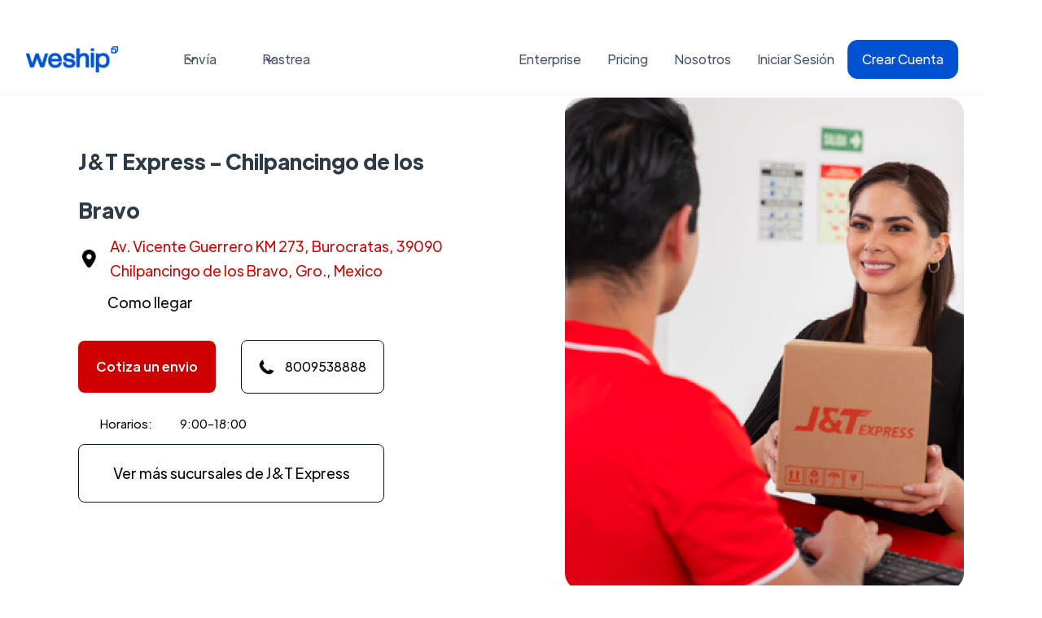

--- FILE ---
content_type: text/html
request_url: https://www.weship.com/sucursales/j-t-express-chilpancingo-de-los-bravo
body_size: 14192
content:
<!DOCTYPE html><!-- Last Published: Tue Jan 20 2026 18:35:13 GMT+0000 (Coordinated Universal Time) --><html data-wf-domain="www.weship.com" data-wf-page="658f55b6217b82dd1d9e0743" data-wf-site="6210259c8729036c3fdccb2d" lang="es-MX" data-wf-collection="658f55b6217b82dd1d9e06d5" data-wf-item-slug="j-t-express-chilpancingo-de-los-bravo"><head><meta charset="utf-8"/><title>Sucursal J&amp;T Express - Chilpancingo de los Bravo | Dirección, horarios y servicios</title><link rel="alternate" hrefLang="x-default" href="https://www.weship.com/sucursales/j-t-express-chilpancingo-de-los-bravo"/><link rel="alternate" hrefLang="es-MX" href="https://www.weship.com/sucursales/j-t-express-chilpancingo-de-los-bravo"/><link rel="alternate" hrefLang="en-US" href="https://www.weship.com/en/sucursales/j-t-express-chilpancingo-de-los-bravo"/><meta content="Encuentra la sucursal de J&amp;T Express en Av. Vicente Guerrero KM 273, Burocratas, 39090 Chilpancingo de los Bravo, Gro., Mexico" name="description"/><meta content="J&amp;T Express - Chilpancingo de los Bravo" property="og:title"/><meta content="J&amp;T Express - Chilpancingo de los Bravo Av. Vicente Guerrero KM 273, Burocratas, 39090 Chilpancingo de los Bravo, Gro., Mexico" property="og:description"/><meta content="https://cdn.prod.website-files.com/6210259c87290351b4dccb4a/6492009f2ce45656798b3c27_6483a1a3eefb356710b41dd5_JT%2520Express%2520Logo.png" property="og:image"/><meta content="J&amp;T Express - Chilpancingo de los Bravo" property="twitter:title"/><meta content="J&amp;T Express - Chilpancingo de los Bravo Av. Vicente Guerrero KM 273, Burocratas, 39090 Chilpancingo de los Bravo, Gro., Mexico" property="twitter:description"/><meta content="https://cdn.prod.website-files.com/6210259c87290351b4dccb4a/6492009f2ce45656798b3c27_6483a1a3eefb356710b41dd5_JT%2520Express%2520Logo.png" property="twitter:image"/><meta property="og:type" content="website"/><meta content="summary_large_image" name="twitter:card"/><meta content="width=device-width, initial-scale=1" name="viewport"/><link href="https://cdn.prod.website-files.com/6210259c8729036c3fdccb2d/css/weshipv2.webflow.shared.79cefa09d.min.css" rel="stylesheet" type="text/css" integrity="sha384-ec76CdcMro/vPRx/mhCUuqWd8jsyjsJnzvmgZxLafHYxMBgsfFW52dVXtHJgPZVl" crossorigin="anonymous"/><link href="https://fonts.googleapis.com" rel="preconnect"/><link href="https://fonts.gstatic.com" rel="preconnect" crossorigin="anonymous"/><script src="https://ajax.googleapis.com/ajax/libs/webfont/1.6.26/webfont.js" type="text/javascript"></script><script type="text/javascript">WebFont.load({  google: {    families: ["PT Sans:400,400italic,700,700italic","Open Sans:300,300italic,400,400italic,600,600italic,700,700italic,800,800italic","Exo:100,100italic,200,200italic,300,300italic,400,400italic,500,500italic,600,600italic,700,700italic,800,800italic,900,900italic"]  }});</script><script type="text/javascript">!function(o,c){var n=c.documentElement,t=" w-mod-";n.className+=t+"js",("ontouchstart"in o||o.DocumentTouch&&c instanceof DocumentTouch)&&(n.className+=t+"touch")}(window,document);</script><link href="https://cdn.prod.website-files.com/6210259c8729036c3fdccb2d/6232a17350cb3a103053c41e_favicon%201%20WeShip.png" rel="shortcut icon" type="image/x-icon"/><link href="https://cdn.prod.website-files.com/6210259c8729036c3fdccb2d/6232a178555fe8824c4bc2ea_Favicon%20WeShip%202.png" rel="apple-touch-icon"/><script async="" src="https://www.googletagmanager.com/gtag/js?id=UA-167265749-2"></script><script type="text/javascript">window.dataLayer = window.dataLayer || [];function gtag(){dataLayer.push(arguments);}gtag('js', new Date());gtag('config', 'UA-167265749-2', {'anonymize_ip': false});</script><script type="text/javascript">!function(f,b,e,v,n,t,s){if(f.fbq)return;n=f.fbq=function(){n.callMethod?n.callMethod.apply(n,arguments):n.queue.push(arguments)};if(!f._fbq)f._fbq=n;n.push=n;n.loaded=!0;n.version='2.0';n.agent='plwebflow';n.queue=[];t=b.createElement(e);t.async=!0;t.src=v;s=b.getElementsByTagName(e)[0];s.parentNode.insertBefore(t,s)}(window,document,'script','https://connect.facebook.net/en_US/fbevents.js');fbq('init', '512139216606930');fbq('track', 'PageView');</script><script defer="defer" src="https://public-weship.s3.us-east-2.amazonaws.com/quoteBundle.js" ></script>
<script defer="defer" src="https://public-weship.s3.us-east-2.amazonaws.com/reportsBundle.js"></script>
<script defer="defer" src="https://public-weship.s3.us-east-2.amazonaws.com/sucursales/sucursales-search.js"></script>

<!-- Google Tag Manager -->
<script>(function(w,d,s,l,i){w[l]=w[l]||[];w[l].push({'gtm.start':
new Date().getTime(),event:'gtm.js'});var f=d.getElementsByTagName(s)[0],
j=d.createElement(s),dl=l!='dataLayer'?'&l='+l:'';j.async=true;j.src=
'https://www.googletagmanager.com/gtm.js?id='+i+dl;f.parentNode.insertBefore(j,f);
})(window,document,'script','dataLayer','GTM-M6TXLKT');</script>
<!-- End Google Tag Manager -->

<style>
  @media (min-width: 991px) {
    .lbvXTF {
      bottom: 50px !important
    }
    .ccCvOf {
      bottom: 50px !important
    }
  }
</style>

<script id="jetboost-script" type="text/javascript"> window.JETBOOST_SITE_ID = "clj3cub76000b0q0x5ih8co54"; (function(d) { var s = d.createElement("script"); s.src = "https://cdn.jetboost.io/jetboost.js"; s.async = 1; d.getElementsByTagName("head")[0].appendChild(s); })(document); </script></head><body><div data-w-id="6a6e2696-742b-c9d2-8d45-b143d3d757f5" data-animation="default" data-collapse="medium" data-duration="400" data-easing="ease" data-easing2="ease" role="banner" class="uui-navbar02_component w-nav"><div class="uui-navbar02_container"><a href="/?r=0" class="uui-navbar02_logo-link w-nav-brand"><div class="uui-logo_component"><img src="https://cdn.prod.website-files.com/6210259c8729036c3fdccb2d/66bd036a0ba25ebb72e08570_Logos%20WS%20Products-09.png" loading="lazy" alt="Untitled UI logotext" class="uui-logo_logotype"/><img src="https://cdn.prod.website-files.com/6210259c8729036c3fdccb2d/66e31cbd4a28418760b49666_untitled-ui-logo.png" loading="lazy" alt="Logo" class="uui-logo_image"/></div></a><nav role="navigation" class="uui-navbar02_menu w-nav-menu"><div class="uui-navbar02_menu-left"><div data-hover="true" data-delay="300" data-w-id="6a6e2696-742b-c9d2-8d45-b143d3d757fd" class="uui-navbar02_menu-dropdown w-dropdown"><div class="uui-navbar02_dropdown-toggle w-dropdown-toggle"><div class="uui-dropdown-icon w-embed"><svg width="20" height="20" viewBox="0 0 20 20" fill="none" xmlns="http://www.w3.org/2000/svg">
<path d="M5 7.5L10 12.5L15 7.5" stroke="currentColor" stroke-width="1.67" stroke-linecap="round" stroke-linejoin="round"/>
</svg></div><div class="text-block-229">Envía</div></div><nav class="uui-navbar02_dropdown-list w-dropdown-list"><div class="uui-navbar02_container"><div class="uui-navbar02_dropdown-content"><div class="uui-navbar02_dropdown-content-left"><a id="w-node-_6a6e2696-742b-c9d2-8d45-b143d3d75806-d3d757f5" href="/weship-labels" class="uui-navbar02_blog-item w-inline-block"><img src="https://cdn.prod.website-files.com/6210259c8729036c3fdccb2d/66bfa0deb3ead7a4fa4ec3ad_Group%20578.png" loading="lazy" width="58" alt="" class="image-261"/><div class="uui-navbar02_blog-content"><div class="uui-navbar02_item-heading nav-h">WeShip Labels</div><div class="uui-text-size-small text-style-2lines">Software de envíos para cotizar y generar guías de paquetería y carga pesada LTL.</div><div class="w-layout-blockcontainer container-40 newnav-paqs w-container"><img src="https://cdn.prod.website-files.com/6210259c8729036c3fdccb2d/66ce512af7ede9160fcfaec6_image%204.png" loading="lazy" alt="" class="image-225"/><img src="https://cdn.prod.website-files.com/6210259c8729036c3fdccb2d/66ce512a648ac04383b0cb33_image%205.png" loading="lazy" alt="" class="image-225"/><img src="https://cdn.prod.website-files.com/6210259c8729036c3fdccb2d/66ce512a24935221feb39f2e_image%206.png" loading="lazy" alt="" class="image-225"/><img src="https://cdn.prod.website-files.com/6210259c8729036c3fdccb2d/66ce512ad7d3259f0d87612f_image%207.png" loading="lazy" alt="" class="image-225"/><img src="https://cdn.prod.website-files.com/6210259c8729036c3fdccb2d/66ce512a5b3b3af6538491d8_image%208.png" loading="lazy" alt="" class="image-225"/><img src="https://cdn.prod.website-files.com/6210259c8729036c3fdccb2d/66ce512af2c2982f8147bb1f_image%203.png" loading="lazy" alt="" class="image-225"/></div><div class="uui-navbar02_dropdown-content-button-wrapper"><div class="uui-button-row"><div class="uui-button-wrapper"><div class="uui-button-link-gray is-button-xsmall"><div class="text-block-233">Más información</div></div></div><div class="uui-button-wrapper"><div class="uui-button-link is-button-xsmall"></div></div></div></div></div></a><div id="w-node-_6a6e2696-742b-c9d2-8d45-b143d3d7581c-d3d757f5" class="uui-navbar02_dropdown-link-list"><a href="/paqueteria" class="uui-navbar02_dropdown-link w-inline-block"><div class="uui-navbar02_icon-wrapper"><img src="https://cdn.prod.website-files.com/6210259c8729036c3fdccb2d/66be294e25e482257c474588_shipments.png" loading="lazy" width="25" alt="" class="image-262"/></div><div id="w-node-_6a6e2696-742b-c9d2-8d45-b143d3d75820-d3d757f5" class="uui-navbar02_item-right"><div class="uui-navbar02_item-heading sbm">Paquetería</div><div class="uui-text-size-small hide-mobile-landscape">Cotiza y envía con múltiples paqueterías.</div></div></a><a href="/ecommerce" class="uui-navbar02_dropdown-link w-inline-block"><div class="uui-navbar02_icon-wrapper"><img src="https://cdn.prod.website-files.com/6210259c8729036c3fdccb2d/66be294e2285b73cb31d33a8_ecommerce.png" loading="lazy" width="25" alt="" class="image-263"/></div><div id="w-node-_6a6e2696-742b-c9d2-8d45-b143d3d75828-d3d757f5" class="uui-navbar02_item-right"><div class="uui-navbar02_item-heading sbm">eCommerce</div><div class="uui-text-size-small hide-mobile-landscape">Conecta tu eCommerce y envía tus pedidos. </div></div></a><a href="/cargo" class="uui-navbar02_dropdown-link w-inline-block"><div class="uui-navbar02_icon-wrapper"><img src="https://cdn.prod.website-files.com/6210259c8729036c3fdccb2d/66be294eb539c223c67e4162_cargo.png" loading="lazy" width="25" alt="" class="image-264"/></div><div class="uui-navbar02_item-right"><div class="uui-navbar02_item-heading sbm">Cargo</div><div class="uui-text-size-small hide-mobile-landscape">Envíos de alto volumen y carga pesada LTL y FTL.</div></div></a><a href="/insurance" class="uui-navbar02_dropdown-link w-inline-block"><div class="uui-navbar02_icon-wrapper"><img src="https://cdn.prod.website-files.com/6210259c8729036c3fdccb2d/66be294ecc06dc3a0078dbf9_insurance.png" loading="lazy" width="25" alt="" class="image-265"/></div><div class="uui-navbar02_item-right"><div class="uui-navbar02_item-heading sbm">Seguro</div><div class="uui-text-size-small hide-mobile-landscape">Protege tus envíos en caso de incidentes.</div></div></a></div></div></div></div></nav></div><div data-hover="true" data-delay="300" data-w-id="6a6e2696-742b-c9d2-8d45-b143d3d7583d" class="uui-navbar02_menu-dropdown w-dropdown"><div class="uui-navbar02_dropdown-toggle w-dropdown-toggle"><div class="uui-dropdown-icon w-embed"><svg width="20" height="20" viewBox="0 0 20 20" fill="none" xmlns="http://www.w3.org/2000/svg">
<path d="M5 7.5L10 12.5L15 7.5" stroke="currentColor" stroke-width="1.67" stroke-linecap="round" stroke-linejoin="round"/>
</svg></div><div class="text-block-229">Rastrea</div></div><nav class="uui-navbar02_dropdown-list w-dropdown-list"><div class="uui-navbar02_container"><div class="uui-navbar02_dropdown-content"><div class="uui-navbar02_dropdown-content-left"><a href="/weshiptrack" class="uui-navbar02_blog-item w-inline-block"><img src="https://cdn.prod.website-files.com/6210259c8729036c3fdccb2d/66cf7f8b6dfcf2eac73c148f_Group%20379.png" loading="lazy" width="58" alt="" class="image-261"/><div class="uui-navbar02_blog-content"><div class="uui-navbar02_item-heading nav-h">WeShip Track</div><div class="uui-text-size-small text-style-2lines">Monitorea y rastrea todas tus operaciones de última milla desde una única torre de control, con integración de más de 2,000 paqueterías en todo el mundo.<br/>‍</div><div class="uui-navbar02_dropdown-content-button-wrapper"><div class="uui-button-row"><div class="uui-button-wrapper"><div class="uui-button-link-gray is-button-xsmall"><div class="text-block-233">Más información</div></div></div><div class="uui-button-wrapper"><div class="uui-button-link is-button-xsmall"></div></div></div></div></div></a><div id="w-node-_6a6e2696-742b-c9d2-8d45-b143d3d75857-d3d757f5" class="uui-navbar02_dropdown-link-list"><a href="/last-mile-analytics" class="uui-navbar02_dropdown-link w-inline-block"><div class="uui-navbar02_icon-wrapper"><img src="https://cdn.prod.website-files.com/6210259c8729036c3fdccb2d/66be294e58d3ef37a0097ec4_analytics.png" loading="lazy" width="25" alt="" class="image-262"/></div><div class="uui-navbar02_item-right"><div class="uui-navbar02_item-heading sbm">Analítica</div><div class="uui-text-size-small hide-mobile-landscape">Monitoreo en tiempo real de cada envío.</div></div></a><a href="/resolucion-de-ultima-milla" class="uui-navbar02_dropdown-link w-inline-block"><div class="uui-navbar02_icon-wrapper"><img src="https://cdn.prod.website-files.com/6210259c8729036c3fdccb2d/66be294e4419bcb178dd1875_resolution.png" loading="lazy" width="25" alt="" class="image-263"/></div><div class="uui-navbar02_item-right"><div class="uui-navbar02_item-heading sbm">Resolución</div><div class="uui-text-size-small hide-mobile-landscape">Crea reportes de tus envíos con incidencias.</div></div></a><a href="/customer-visibility" class="uui-navbar02_dropdown-link w-inline-block"><div class="uui-navbar02_icon-wrapper"><img src="https://cdn.prod.website-files.com/6210259c8729036c3fdccb2d/66be294e830f0ffb9a1da5b5_visibility.png" loading="lazy" width="25" alt="" class="image-264"/></div><div class="uui-navbar02_item-right"><div class="uui-navbar02_item-heading sbm">Visibilidad</div><div class="uui-text-size-small hide-mobile-landscape">Notifica a tus clientes sobre el estatus de sus pedidos.</div></div></a><a href="/carriers" class="uui-navbar02_dropdown-link w-inline-block"><div class="uui-navbar02_icon-wrapper"><img src="https://cdn.prod.website-files.com/6210259c8729036c3fdccb2d/66ccd398a8d6de0af2c57d93_Group%20463.png" loading="lazy" width="18" alt="" class="image-265"/></div><div class="uui-navbar02_item-right"><div class="uui-navbar02_item-heading sbm">Integración</div><div class="uui-text-size-small hide-mobile-landscape">2000+ paqueterías en una sola integración.</div></div></a></div></div></div></div></nav></div></div><div class="uui-navbar02_menu-left nvsub"><a href="/enterprise" class="uui-navbar02_link-2 w-nav-link">Enterprise</a><a href="/pricing" class="uui-navbar02_link-2 w-nav-link">Pricing</a><a href="/about/about-weship" class="uui-navbar02_link-2 w-nav-link">Nosotros</a><a href="https://portal.weship.com/auth/login" class="uui-navbar02_link-2 w-nav-link">Iniciar Sesión</a></div><div class="uui-navbar02_button-wrapper"><div class="fn-button-wrapper-2"><div class="uui-navbar02_button-wrapper-2"><a href="https://admin.weship.com/v3/auth/signup" class="uui-button-2 w-inline-block"><div>Crear Cuenta</div></a></div></div></div></nav><div class="uui-navbar02_menu-button w-nav-button"><div class="menu-icon_component"><div class="menu-icon_line-top"></div><div class="menu-icon_line-middle"><div class="menu-icon_line-middle-inner"></div></div><div class="menu-icon_line-bottom"></div></div></div></div></div><div class="home-2-hero-section pagina-sucursales"><div style="color:hsla(0, 100.00%, 40.59%, 1.00)" class="wrapper home-2-hero-wrapper"><div class="paqueteroas-intro"><div class="home-2-hero-heading-wrapper"><h1 class="h1-48-px123">J&amp;T Express - Chilpancingo de los Bravo</h1></div><div class="home-2-hero-text-wrapper"><a href="https://goo.gl/maps/qmdF8uqu2HfjELy96" target="_blank" class="w-inline-block"><div style="color:hsla(0, 100.00%, 40.59%, 1.00)" class="text-block-125">Av. Vicente Guerrero KM 273, Burocratas, 39090 Chilpancingo de los Bravo, Gro., Mexico</div></a><a href="https://goo.gl/maps/qmdF8uqu2HfjELy96" target="_blank" class="button-125 w-button">Como llegar</a></div><div class="home-2-hero-buttons-wrapper-2 sucursales"><a style="background-color:hsla(0, 100.00%, 40.59%, 1.00)" href="https://admin.weship.com/v3/auth/signup" target="_blank" class="button-124 home-2-button-123 w-button">Cotiza un envio</a><a href="tel:8009538888" class="w-inline-block"><div class="home-2-video-button-124"><div class="home-2-hero-play-icon"><img src="https://cdn.prod.website-files.com/6210259c8729036c3fdccb2d/6480e3488411bdfcfe6984b2_TELEFONO.png" loading="lazy" alt="" class="image-123 contain-123"/></div><div class="text-block-124 _16-px-123 home-2-lightbox-button-text-123">8009538888</div></div></a></div><div class="columns-4 w-row"><div class="column-5 w-col w-col-3"><div class="text-block-128">Horarios:</div></div><div class="column-4 w-col w-col-9"><div class="text-block-129">9:00-18:00</div></div></div><a href="/sucursales-j-t-paqueteria-mexico" class="home-2-video-button-123 ver-mas jt w-button">Ver más sucursales de J&amp;T Express</a><div class="home-2-hero-buttons-wrapper-2 sucursales horarios"></div></div><div class="home-2-hero-image-123"><img loading="lazy" alt="" src="https://cdn.prod.website-files.com/6210259c87290351b4dccb4a/6492009f2ce45656798b3c33_6483a1ad36a08f1c45978053_JT%2520Express%2520Sucursal%2520Mexico.png" class="image-123"/><div class="home-2-hero-floating-image-1123"><img loading="lazy" alt="" src="https://cdn.prod.website-files.com/6210259c87290351b4dccb4a/6492009f2ce45656798b3c2a_6483a6eb2bc06d230922f4df_Estatus-03.png" class="image-123 contain-123"/></div><div class="home-2-hero-floating-image-2-123"><img loading="lazy" alt="" src="https://cdn.prod.website-files.com/6210259c87290351b4dccb4a/6492009f2ce45656798b3c27_6483a1a3eefb356710b41dd5_JT%2520Express%2520Logo.png" class="image-123 contain-123"/></div></div></div><div class="rich-text-block w-richtext"><h2>Sobre J&amp;T Express</h2><p>J&amp;T Express es una reconocida empresa de logística y envíos en México. Con una amplia red de servicios y una sólida trayectoria, J&amp;T Express se ha convertido en uno de los líderes del mercado en el sector de entrega rápida y eficiente de paquetes.</p><p>Fundada en 2015, J&amp;T Express ha experimentado un rápido crecimiento gracias a su enfoque en la satisfacción del cliente y a la adopción de tecnologías avanzadas. La empresa se especializa en la entrega puerta a puerta, brindando a los clientes la comodidad de recibir sus paquetes directamente en sus hogares o negocios.</p><p>‍</p></div></div><div class="rich-text-block w-richtext"><h2 class="heading-108">Cotiza tu envío con J&amp;T Express</h2></div><div class="html-embed-5 cotizador2 w-embed"><div class="web-cotizador"><div id="app"></div></div></div><div class="content-section-02 estafeta jt"><div class="content-02-title-div"><h2 class="heading-2">Servicios J&amp;T destacados</h2><p class="paragraph-6">Envíos rápidos y confiables: Descubre los servicios destacados de J&amp;T Express para un transporte eficiente y optimizado</p></div><div class="w-layout-grid content-grid-02 jt"><div class="content-card-02 jt"><div class="icon-div jt"><img src="https://cdn.prod.website-files.com/6210259c8729036c3fdccb2d/6499cee4eb229e570469d91b_MOTO%20ICONO%20J%26T-16%20(1).png" loading="lazy" alt=""/></div><h3 class="heading-3">Envios rapido con J&amp;T Express</h3><p class="paragraph-6">J&amp;T Express ofrece a sus clientes en México un servicio de envío rápido y confiable. Su red de transporte y logística está diseñada para garantizar tiempos de entrega optimizados y satisfacer las necesidades de los usuarios.<br/><br/><br/><br/><br/><br/><br/>‍<br/><br/>‍</p><a href="https://admin.weship.com/v3/auth/signup" target="_blank" class="secondary-button no-left-margin w-inline-block"><div>Ver más</div><img src="https://cdn.prod.website-files.com/6210259c8729036c3fdccb2d/6498641ea6201fd47b84b2ff_right-arrow%20(1).svg" loading="lazy" alt="" class="right-arrow-2"/></a></div><div class="content-card-02 jt"><div class="icon-div jt"><img src="https://cdn.prod.website-files.com/6210259c8729036c3fdccb2d/6498666dcecb7a342c1cafb9_DHL%20ENVIOS%20ICONO%201.png" loading="lazy" alt=""/></div><h3 class="heading-3">Envío Seguro con J&amp;T Express</h3><p class="paragraph-6">J&amp;T Express se preocupa por la seguridad de los envíos. Mediante rigurosos protocolos y tecnología avanzada, se aseguran de proteger los paquetes en cada etapa del proceso de envío, brindando tranquilidad a sus clientes.<br/><br/><br/><br/><br/><br/><br/><br/>‍</p><a href="https://admin.weship.com/v3/auth/signup" target="_blank" class="secondary-button no-left-margin w-inline-block"><div>Ver más</div><img src="https://cdn.prod.website-files.com/6210259c8729036c3fdccb2d/6498641ea6201fd47b84b2ff_right-arrow%20(1).svg" loading="lazy" alt="" class="right-arrow-2"/></a></div><div class="content-card-02 jt"><div class="icon-div jt"><img src="https://cdn.prod.website-files.com/6210259c8729036c3fdccb2d/6498667670b2f686af7bee62_DHL%20AEREA%20ICONO%201.png" loading="lazy" alt=""/></div><h3 class="heading-3">Servicio nacional de envíos con J&amp;T Express</h3><p class="paragraph-6">J&amp;T Express cuenta con una amplia cobertura en todo México, lo que les permite ofrecer un servicio confiable y eficiente para envíos dentro del país. Su experiencia en logística les permite atender las necesidades de envío en diferentes ciudades y regiones.<br/><br/><br/><br/><br/>‍</p><a href="https://admin.weship.com/v3/auth/signup" target="_blank" class="secondary-button no-left-margin w-inline-block"><div>Ver más</div><img src="https://cdn.prod.website-files.com/6210259c8729036c3fdccb2d/6498641ea6201fd47b84b2ff_right-arrow%20(1).svg" loading="lazy" alt="" class="right-arrow-2"/></a></div><div class="content-card-02 jt"><div class="icon-div jt"><img src="https://cdn.prod.website-files.com/6210259c8729036c3fdccb2d/64986691c7b645dcdcc0b6f6_DHL%20ALMACENAJE%20ICONO%201%20.png" loading="lazy" alt=""/></div><h3 class="heading-3">Ubica la sucursal J&amp;T Express más cerca de ti</h3><p class="paragraph-6">Con el fin de brindar comodidad y accesibilidad a sus clientes, J&amp;T Express tiene varias sucursales estratégicamente ubicadas en México. Esto facilita el envío y recepción de paquetes, ya que los usuarios pueden encontrar la sucursal más cercana en ciudades importantes como Ciudad de México, Guadalajara, Monterrey y más.<br/>‍<br/>‍</p><a href="/sucursales-jtexpress" class="secondary-button no-left-margin w-inline-block"><div>Ver más</div><img src="https://cdn.prod.website-files.com/6210259c8729036c3fdccb2d/6498641ea6201fd47b84b2ff_right-arrow%20(1).svg" loading="lazy" alt="" class="right-arrow-2"/></a></div></div></div><div class="pricing-2-faq-section preguntas-frecuentas-sucursales"><div class="press-wrapper faq-wrapper users"><div class="pricing-2-faq-left"><div class="faq-heading-wrapper"><h2>Preguntas Frecuentes</h2></div></div><div class="pricing-2-faq-right users-and-accounts"><div class="pricing-2-popular-question-heading"></div><div class="faq-container"><div class="pricing-1-faq-item"><div class="pricing-1-faq-question-and-arrow-wrapper"><div class="pricing-1-faq-question-wrapper"><div class="pricing-1-faq-question"><strong>¿Cómo hacer un rastreo en J&amp;T Express?</strong></div></div><div class="pricing-1-faq-icon-wrapper"><img src="https://cdn.prod.website-files.com/6210259c8729036c3fdccb2d/6210259c872903dd2cdccbd1_Vector.svg" loading="lazy" alt="" class="image contain faq-arrow"/></div></div><div class="pricing-1-faq-answer"><p>J&amp;T Express rastreo te permite conocer en tiempo real el estado de tus envíos. Para utilizar la herramienta de Rastreo J&amp;T Express, simplemente visita su página web y busca el campo de rastreo. Ingresa el número de seguimiento en el campo correspondiente y haz clic en &quot;Rastrear&quot;. Para proteger la privacidad de los clientes, es necesario ingresar los últimos cuatro dígitos del número de teléfono del destinatario/remitente, reservados para la verificación.<br/><br/>Otra forma de rastrear tus paquetes con J&amp;T Express es llamando al número de teléfono 800 953 8888 o enviar un mensaje a su chat 55 73886134. Mantén el control total de tus envíos con J&amp;T Express y elige la opción que más te convenga para realizar el seguimiento.<br/><br/>Si eres usuario de WeShip, puedes rastrear tus envíos directamente desde tu panel de control (dashboard) o en la sección de seguimiento (tracking).</p></div></div><div class="pricing-1-faq-item"><div class="pricing-1-faq-question-and-arrow-wrapper"><div class="pricing-1-faq-question-wrapper"><div class="pricing-1-faq-question"><strong>¿Cuál es el numero de telefono de J&amp;T Express?</strong></div></div><div class="pricing-1-faq-icon-wrapper"><img src="https://cdn.prod.website-files.com/6210259c8729036c3fdccb2d/6210259c872903dd2cdccbd1_Vector.svg" loading="lazy" alt="" class="image contain faq-arrow"/></div></div><div class="pricing-1-faq-answer"><p>Para recibir atención personalizada, pueden llamar al siguiente número: 800 953 888. Si prefieren enviar un mensaje, pueden utilizar el chat en el número: 55 73836134. Además, también pueden contactar a J&amp;T Express a través de las redes sociales en Facebook, Instagram, LinkedIn y TikTok. Si desean comunicarse directamente con alguna sucursal, encontrarán el número de teléfono en la portada de esta misma página.</p></div></div><div class="pricing-1-faq-item"><div class="pricing-1-faq-question-and-arrow-wrapper"><div class="pricing-1-faq-question-wrapper"><div class="pricing-1-faq-question"><strong>¿Cuáles son las áreas de cobertura?</strong></div></div><div class="pricing-1-faq-icon-wrapper"><img src="https://cdn.prod.website-files.com/6210259c8729036c3fdccb2d/6210259c872903dd2cdccbd1_Vector.svg" loading="lazy" alt="" class="image contain faq-arrow"/></div></div><div class="pricing-1-faq-answer"><p>J&amp;T Express ofrece una amplia cobertura en todo México y brinda atención en más de 120 puntos de venta distribuidos por todo el país. Si necesitas rastrear tus envíos con J&amp;T Express, puedes hacerlo fácilmente a través de su página web. Solo asegúrate de tener a mano el número de guía para proporcionarlo en el sitio. Además, si prefieres recibir atención personal en una sucursal, J&amp;T Express cuenta con múltiples filiales en todo México, donde podrás localizar una sucursal cercana a ti<br/>‍</p></div></div><div class="pricing-1-faq-item"><div class="pricing-1-faq-question-and-arrow-wrapper"><div class="pricing-1-faq-question-wrapper"><div class="pricing-1-faq-question"><strong>¿Cómo cotizar un envio en J&amp;T Express?</strong></div></div><div class="pricing-1-faq-icon-wrapper"><img src="https://cdn.prod.website-files.com/6210259c8729036c3fdccb2d/6210259c872903dd2cdccbd1_Vector.svg" loading="lazy" alt="" class="image contain faq-arrow"/></div></div><div class="pricing-1-faq-answer"><p>Para cotizar un envío en J&amp;T Express, sigue estos pasos:<br/>1. Accede al sitio web de J&amp;T Express.<br/>2. Busca la opción de cotización.<br/>3. Proporciona los detalles del envío.<br/>4. Selecciona servicios adicionales, si es necesario.<br/>5. Obtén la cotización.<br/>6. Revisa los detalles y condiciones.<br/>7. Confirma y programa el envío.<br/><br/>Recuerda visitar el sitio web oficial de J&amp;T Express para obtener información actualizada y precisa.<br/>‍</p></div></div><div class="pricing-1-faq-item"><div class="pricing-1-faq-question-and-arrow-wrapper"><div class="pricing-1-faq-question-wrapper"><div class="pricing-1-faq-question"><strong>¿Que servicios tiene J&amp;T Express?</strong></div></div><div class="pricing-1-faq-icon-wrapper"><img src="https://cdn.prod.website-files.com/6210259c8729036c3fdccb2d/6210259c872903dd2cdccbd1_Vector.svg" loading="lazy" alt="" class="image contain faq-arrow"/></div></div><div class="pricing-1-faq-answer"><p>J&amp;T Express en México ofrece una amplia gama de servicios de logística y mensajería para satisfacer diversas necesidades de envío. <br/><br/>Algunos de los servicios destacados que J&amp;T Express ofrece en México incluyen:<br/><br/>1. Envío nacional: J&amp;T Express brinda servicios de envío puerta a puerta en todo el territorio mexicano. Esto significa que puedes enviar paquetes de un lugar a otro dentro del país de manera rápida y confiable.<br/><br/>2. Entrega exprés: Si necesitas una entrega urgente, J&amp;T Express ofrece servicios de entrega exprés para garantizar que tus envíos lleguen en el menor tiempo posible. Esto es especialmente útil cuando se trata de paquetes sensibles o de alta prioridad.<br/><br/>3. Seguimiento en línea: J&amp;T Express proporciona herramientas de seguimiento en línea para que puedas rastrear tus envíos en tiempo real. A través de su plataforma en línea, podrás obtener actualizaciones sobre el estado y la ubicación de tus paquetes.<br/><br/>4. Servicios de recolección: J&amp;T Express ofrece la conveniencia de recolectar tus paquetes directamente desde tu ubicación. Esto evita la necesidad de desplazarte a una sucursal y facilita el proceso de envío.<br/><br/>Es importante tener en cuenta que la disponibilidad y los servicios específicos pueden variar con el tiempo. Para obtener información actualizada y detallada sobre los servicios de J&amp;T Express en México, te recomendaría visitar su sitio web oficial</p></div></div><div class="pricing-1-faq-item"><div class="pricing-1-faq-question-and-arrow-wrapper"><div class="pricing-1-faq-question-wrapper"><div class="pricing-1-faq-question">¿Cuáles son los artículos prohibidos para enviar a través de J&amp;T Express?</div></div><div class="pricing-1-faq-icon-wrapper"><img src="https://cdn.prod.website-files.com/6210259c8729036c3fdccb2d/6210259c872903dd2cdccbd1_Vector.svg" loading="lazy" alt="" class="image contain faq-arrow"/></div></div><div class="pricing-1-faq-answer"><p>J&amp;T Express tiene una política clara respecto a los artículos prohibidos que no se pueden enviar a través de sus servicios de logística y envío de paquetes. Es importante tener en cuenta estas restricciones para garantizar la seguridad y cumplir con la normativa vigente. A continuación, mencionaremos los artículos que están prohibidos para enviar a través de J&amp;T Express:<br/><br/>1. Armas de fuego, incluyendo partes de armas de fuego y municiones.<br/>2. Objetos punzantes o cortantes, como cuchillos, machetes o navajas.<br/>3. Explosivos y materiales combustibles.<br/>4. Plantas y animales vivos o muertos.<br/>5. Material pornográfico u ofensivo.<br/>6. Residuos peligrosos y sustancias tóxicas.<br/>7. Bebidas alcohólicas y sustancias tóxicas.<br/>8. Materiales radiactivos.<br/>9. Lingotes de cualquier tipo.<br/>10. Cigarros electrónicos.<br/>11. Tintas de serigrafía.<br/>12. Drogas o estupefacientes ilegales.<br/>13. Productos bioquímicos.<br/>14. Órganos corporales, restos humanos o animales.<br/>15. Alimentos perecederos que requieran refrigeración.<br/>16. Piedras preciosas o semipreciosas sueltas.<br/>17. Billetes de lotería extranjera o anuncios de lotería del extranjero.<br/>18. Medicamentos controlados y de circulación restringida.<br/>19. Bienes ilegales y productos falsificados.<br/>20. Embalajes específicos con certificaciones de riesgo.<br/>21. Contenido pornográfico u ofensivo.<br/>22. Semillas, excepto frijol y maíz en cantidades limitadas.<br/>23. Artículos que requieran permisos especiales y autorizaciones.<br/>24. Estas restricciones son aplicadas por J&amp;T Express con el objetivo de garantizar la seguridad, cumplir con las regulaciones y proteger tanto a los empleados como a los clientes.<br/><br/>Si tienes alguna duda sobre un artículo en particular, es recomendable consultar directamente con J&amp;T Express para obtener información precisa y actualizada sobre las restricciones de envío.</p></div></div><div class="pricing-1-faq-item"><div class="pricing-1-faq-question-and-arrow-wrapper"><div class="pricing-1-faq-question-wrapper"><div class="pricing-1-faq-question">¿En que estados de México tiene cobertura J&amp;T Express?</div></div><div class="pricing-1-faq-icon-wrapper"><img src="https://cdn.prod.website-files.com/6210259c8729036c3fdccb2d/6210259c872903dd2cdccbd1_Vector.svg" loading="lazy" alt="" class="image contain faq-arrow"/></div></div><div class="pricing-1-faq-answer"><p> J&amp;T Express es una empresa de logística y envío de paquetes con una amplia cobertura en todo México. Tiene presencia en todos los estados del país, lo que la convierte en una opción confiable y conveniente para enviar tus paquetes a cualquier destino dentro de México.<br/><br/>Con J&amp;T Express, puedes disfrutar de su eficiente servicio de envío en cada rincón de México, desde la Ciudad de México hasta los estados más remotos. Ya sea que te encuentres en el Estado de México, Jalisco, Nuevo León, Veracruz, Puebla, Guanajuato, Chiapas, Yucatán, Sonora, Coahuila, Querétaro, Quintana Roo o cualquier otro estado, <br/>J&amp;T Express está presente y listo para entregar tus paquetes de manera rápida y segura.<br/><br/>La cobertura de J&amp;T Express abarca todos los estados de México, incluyendo Baja California, Sinaloa, Tabasco, Tamaulipas, Chihuahua, Guerrero, Oaxaca, Michoacán, Hidalgo, San Luis Potosí, Baja California Sur, Nayarit, Tlaxcala, Durango, Zacatecas, Aguascalientes, Colima, Morelos y Campeche. </p></div></div></div></div></div></div><div class="home-1-email-section"><div class="press-wrapper home-1-email-wrapper sucursales"><div class="home-1-email-heading-wrapper"><h2 class="heading-7">Genera uno o miles de envíos al mes con WeShip</h2></div><div class="home-1-email-tables-container"><div class="home-1-email-table"><div class="email-table-icon"><div class="email-table-icon-wrapper"><img src="https://cdn.prod.website-files.com/6210259c8729036c3fdccb2d/621cf5c7a43e636328289410_pc.png" loading="lazy" sizes="(max-width: 2074px) 100vw, 2074px" srcset="https://cdn.prod.website-files.com/6210259c8729036c3fdccb2d/621cf5c7a43e636328289410_pc-p-500.png 500w, https://cdn.prod.website-files.com/6210259c8729036c3fdccb2d/621cf5c7a43e636328289410_pc-p-800.png 800w, https://cdn.prod.website-files.com/6210259c8729036c3fdccb2d/621cf5c7a43e636328289410_pc-p-1080.png 1080w, https://cdn.prod.website-files.com/6210259c8729036c3fdccb2d/621cf5c7a43e636328289410_pc.png 2074w" alt="Icono de computadora " class="image contain"/></div></div><div class="email-table-heading-wrapper"><h3 class="email-table-heading-text">Conecta</h3></div><div class="email-table-text-wrapper"><div class="email-table-text">Integra tu tienda de Shopify, WooCommerce o Prestashop.</div></div><a href="https://admin.weship.com/signup/createaccount" target="_blank" class="learn-more signup-weship w-inline-block"><div class="learn-more-link-text signup-weship">Conecta tu e-commerce</div><div class="learn-more-link-line black"></div></a><div class="email-table-image"><img src="https://cdn.prod.website-files.com/6210259c8729036c3fdccb2d/6490a18184f6141392810e77_Marketplaces.png" loading="lazy" sizes="(max-width: 1200px) 100vw, 1200px" srcset="https://cdn.prod.website-files.com/6210259c8729036c3fdccb2d/6490a18184f6141392810e77_Marketplaces-p-500.png 500w, https://cdn.prod.website-files.com/6210259c8729036c3fdccb2d/6490a18184f6141392810e77_Marketplaces-p-800.png 800w, https://cdn.prod.website-files.com/6210259c8729036c3fdccb2d/6490a18184f6141392810e77_Marketplaces-p-1080.png 1080w, https://cdn.prod.website-files.com/6210259c8729036c3fdccb2d/6490a18184f6141392810e77_Marketplaces.png 1200w" alt="" class="image home"/></div></div><div class="home-1-email-table middle"><div class="email-table-icon white-background"><div class="email-table-icon-wrapper"><img src="https://cdn.prod.website-files.com/6210259c8729036c3fdccb2d/621cf5e7a8023846154b5c1c_cotizar.png" loading="lazy" sizes="(max-width: 2048px) 100vw, 2048px" srcset="https://cdn.prod.website-files.com/6210259c8729036c3fdccb2d/621cf5e7a8023846154b5c1c_cotizar-p-500.png 500w, https://cdn.prod.website-files.com/6210259c8729036c3fdccb2d/621cf5e7a8023846154b5c1c_cotizar-p-800.png 800w, https://cdn.prod.website-files.com/6210259c8729036c3fdccb2d/621cf5e7a8023846154b5c1c_cotizar-p-1080.png 1080w, https://cdn.prod.website-files.com/6210259c8729036c3fdccb2d/621cf5e7a8023846154b5c1c_cotizar.png 2048w" alt="Icono de cotizador de paqueteria" class="image contain"/></div></div><div class="email-table-heading-wrapper"><h3 class="email-table-heading-text">Cotiza</h3></div><div class="email-table-text-wrapper"><div class="email-table-text">Cotiza con las paqueterías más relevantes de México.</div></div><a href="https://admin.weship.com/signup/createaccount" target="_blank" class="learn-more signup-weship w-inline-block"><div class="learn-more-link-text signup-weship">Cotiza guías</div><div class="learn-more-link-line black"></div></a><div class="email-table-image"><img src="https://cdn.prod.website-files.com/6210259c8729036c3fdccb2d/6490a17621442531cb3e5fdc_Servicios%20envios.png" loading="lazy" sizes="(max-width: 1200px) 100vw, 1200px" srcset="https://cdn.prod.website-files.com/6210259c8729036c3fdccb2d/6490a17621442531cb3e5fdc_Servicios%20envios-p-500.png 500w, https://cdn.prod.website-files.com/6210259c8729036c3fdccb2d/6490a17621442531cb3e5fdc_Servicios%20envios-p-800.png 800w, https://cdn.prod.website-files.com/6210259c8729036c3fdccb2d/6490a17621442531cb3e5fdc_Servicios%20envios.png 1200w" alt="" class="image home"/></div></div><div class="home-1-email-table"><div class="email-table-icon white-background"><div class="email-table-icon-wrapper"><img src="https://cdn.prod.website-files.com/6210259c8729036c3fdccb2d/621cf5f9e8ae4fae518893e4_box.png" loading="lazy" sizes="(max-width: 2048px) 100vw, 2048px" srcset="https://cdn.prod.website-files.com/6210259c8729036c3fdccb2d/621cf5f9e8ae4fae518893e4_box-p-500.png 500w, https://cdn.prod.website-files.com/6210259c8729036c3fdccb2d/621cf5f9e8ae4fae518893e4_box-p-800.png 800w, https://cdn.prod.website-files.com/6210259c8729036c3fdccb2d/621cf5f9e8ae4fae518893e4_box-p-1080.png 1080w, https://cdn.prod.website-files.com/6210259c8729036c3fdccb2d/621cf5f9e8ae4fae518893e4_box.png 2048w" alt="WeShip ofrece envíos rápidos en México gracias a su plataforma de comparación y selección de opciones de envío. Al conectarse a diferentes proveedores de envío, incluyendo empresas de mensajería y transportistas, WeShip permite a las empresas elegir entre diferentes opciones de envío y encontrar la más rápida para sus necesidades." class="image contain"/></div></div><div class="email-table-heading-wrapper"><h3 class="email-table-heading-text">Envía</h3></div><div class="email-table-text-wrapper"><div class="email-table-text">Uno o miles de paquetes <br/>al mes.</div></div><a href="https://admin.weship.com/signup/createaccount" target="_blank" class="learn-more signup-weship w-inline-block"><div class="learn-more-link-text signup-weship">Envía paquetes</div><div class="learn-more-link-line black"></div></a><div class="email-table-image"><img src="https://cdn.prod.website-files.com/6210259c8729036c3fdccb2d/62323eb1ac23bbdcea357bac_LANDING%20ESPANOL-01.png" loading="lazy" sizes="(max-width: 1201px) 100vw, 1201px" srcset="https://cdn.prod.website-files.com/6210259c8729036c3fdccb2d/62323eb1ac23bbdcea357bac_LANDING%20ESPANOL-01-p-500.png 500w, https://cdn.prod.website-files.com/6210259c8729036c3fdccb2d/62323eb1ac23bbdcea357bac_LANDING%20ESPANOL-01-p-800.png 800w, https://cdn.prod.website-files.com/6210259c8729036c3fdccb2d/62323eb1ac23bbdcea357bac_LANDING%20ESPANOL-01.png 1201w" alt="El sistema de seguimiento de envíos de WeShip ofrece visibilidad completa del proceso de envío, desde el momento en que se crea hasta que se entrega. La plataforma permite a las empresas rastrear y gestionar sus envíos en tiempo real, lo que les permite mantener un control preciso sobre el estado de sus envíos y asegurarse de que se entregan a tiempo. Además, el seguimiento de WeShip también permite a las empresas recibir notificaciones en cada etapa del proceso de envío, lo que les permite mantenerse informados y tomar decisiones de manera eficiente." class="image home"/></div></div></div></div></div><div class="press-wrapper home-3-logos-wrapper sucursales"><h2 class="white-5 video-en-tracking"><strong>WeShip en 1 minuto</strong></h2><div class="home-3-lightbox-wrapper"><a href="#" class="home-3-lightbox w-inline-block w-lightbox"><div class="home-3-lightbox-image"><img src="https://cdn.prod.website-files.com/6210259c8729036c3fdccb2d/622675d68fb2d86adab160cc_Screenshot%202022-03-07%20151459.png" loading="lazy" sizes="(max-width: 1177px) 100vw, 1177px" srcset="https://cdn.prod.website-files.com/6210259c8729036c3fdccb2d/622675d68fb2d86adab160cc_Screenshot%202022-03-07%20151459-p-500.png 500w, https://cdn.prod.website-files.com/6210259c8729036c3fdccb2d/622675d68fb2d86adab160cc_Screenshot%202022-03-07%20151459-p-800.png 800w, https://cdn.prod.website-files.com/6210259c8729036c3fdccb2d/622675d68fb2d86adab160cc_Screenshot%202022-03-07%20151459-p-1080.png 1080w, https://cdn.prod.website-files.com/6210259c8729036c3fdccb2d/622675d68fb2d86adab160cc_Screenshot%202022-03-07%20151459.png 1177w" alt="Para crear una guía en WeShip, las empresas deben ingresar la información relevante sobre el envío y seleccionar el proveedor de envío deseado entre las opciones disponibles. Esto incluye la dirección de origen y destino, el peso y las dimensiones del paquete, y el tipo de producto que se está enviando. Una vez seleccionado el proveedor, se puede revisar y confirmar la información del envío, incluyendo la cotización recibida." class="image"/></div><div class="home-3-lightbox-play-button"><div class="home-3-play-button-icon"><img src="https://cdn.prod.website-files.com/6210259c8729036c3fdccb2d/6210259c8729031362dccbec_Vector-min.png" loading="lazy" alt="Icono play" class="image contain"/></div></div><script type="application/json" class="w-json">{
  "items": [
    {
      "url": "https://www.youtube.com/watch?v=udUdvkQDH-E&t=5s",
      "originalUrl": "https://www.youtube.com/watch?v=udUdvkQDH-E&t=5s",
      "width": 940,
      "height": 528,
      "thumbnailUrl": "https://i.ytimg.com/vi/udUdvkQDH-E/hqdefault.jpg",
      "html": "<iframe class=\"embedly-embed\" src=\"//cdn.embedly.com/widgets/media.html?src=https%3A%2F%2Fwww.youtube.com%2Fembed%2FudUdvkQDH-E%3Fstart%3D5%26feature%3Doembed%26start%3D5&display_name=YouTube&url=https%3A%2F%2Fwww.youtube.com%2Fwatch%3Fv%3DudUdvkQDH-E&image=https%3A%2F%2Fi.ytimg.com%2Fvi%2FudUdvkQDH-E%2Fhqdefault.jpg&key=96f1f04c5f4143bcb0f2e68c87d65feb&type=text%2Fhtml&schema=youtube\" width=\"940\" height=\"528\" scrolling=\"no\" title=\"YouTube embed\" frameborder=\"0\" allow=\"autoplay; fullscreen\" allowfullscreen=\"true\"></iframe>",
      "type": "video"
    }
  ],
  "group": ""
}</script></a></div></div><div class="footer agenda-un-demo en-tracking"><div class="press-wrapper footer-wrapper"><div class="footer-up"><div class="footer-main-column"><a href="/?r=0" class="footer-logo w-inline-block"><img src="https://cdn.prod.website-files.com/6210259c8729036c3fdccb2d/66bd036a0ba25ebb72e08570_Logos%20WS%20Products-09.png" loading="lazy" sizes="(max-width: 479px) 100vw, 239.8833465576172px" srcset="https://cdn.prod.website-files.com/6210259c8729036c3fdccb2d/66bd036a0ba25ebb72e08570_Logos%20WS%20Products-09-p-500.png 500w, https://cdn.prod.website-files.com/6210259c8729036c3fdccb2d/66bd036a0ba25ebb72e08570_Logos%20WS%20Products-09.png 925w" alt="" class="image contain footer-logo"/></a><div class="footer-text"><div class="text-block _16-px brown">El mejor software de paquetería en Mexico.</div></div><a href="mailto:hello@website.com" class="footer-email w-inline-block"><div class="footer-email-image"><img src="https://cdn.prod.website-files.com/6210259c8729036c3fdccb2d/6210259c872903555adccb57_Vector-5.svg" loading="lazy" alt="" class="image contain"/></div><div class="text-block footer-email-text black-link">friends@weship.com</div></a><a href="https://api.whatsapp.com/message/SP7YFAFCVEWFD1?autoload=1&amp;app_absent=0" target="_blank" class="footer-email w-inline-block"><div class="footer-email-image"><img src="https://cdn.prod.website-files.com/6210259c8729036c3fdccb2d/621d065f52365b550a9b2d54_icone-du-logo-whatsapp-gris.png" loading="lazy" alt="" class="image contain"/></div><div class="text-block footer-email-text black-link">Envíanos un WhatsApp </div></a><div class="w-locales-list"><div data-hover="false" data-delay="0" class="f-dropdown w-dropdown"><div class="f-dropdown-toggle dropdown-toggle-8 w-dropdown-toggle"><div class="f-paragraph-small">Idioma</div></div><nav class="f-dropdown-list w-dropdown-list"><div role="list" class="w-locales-items"><div role="listitem" class="w-locales-item"><a hreflang="es-MX" href="/sucursales/j-t-express-chilpancingo-de-los-bravo" aria-current="page" class="f-dropdown-link w--current">Spanish (MX)</a></div><div role="listitem" class="w-locales-item"><a hreflang="en-US" href="/en/sucursales/j-t-express-chilpancingo-de-los-bravo" class="f-dropdown-link">English (US)</a></div></div><div class="f-dropdown-wrap"></div></nav></div></div></div><div class="footer-columns-container"><div class="footer-column"><div class="footer-column-heading-wrapper"><h5 class="heading-120">Empresa</h5></div><a href="/about/about-weship" class="footer-link">Nosotros</a><a href="/terminos-y-condiciones" class="footer-link">Términos y condiciones</a><a href="/terminos-y-condiciones" class="footer-link">Política de privacidad</a></div><div class="footer-column"><div class="footer-column-heading-wrapper"><h5 class="heading-121">Recursos<br/></h5></div><a href="/manual-uso-weship" class="footer-link">Manual de Uso</a><a href="/weship-partners-program" class="footer-link">WeShip Partners</a><a href="/blog" class="footer-link">Blog</a><a href="/features/weship-api" class="footer-link">WeShip API</a><a href="https://www.weship.com/cotizador/cotizacion-de-paqueteria" class="footer-link">Cotizador de paqueteria</a><a href="/centro-de-noticias" class="footer-link">Centro de Noticias</a></div><div class="footer-column"><div class="footer-column-heading-wrapper"><h5 class="heading-122">Envía<br/></h5></div><a href="/weship-labels" class="footer-link">WeShip Labels</a><a href="/paqueteria" class="footer-link">Paqueteria</a><a href="/ecommerce" class="footer-link">E-commerce</a><a href="/cargo" class="footer-link">Cargo</a><a href="/insurance" class="footer-link">WeShip Protect</a><a href="/paqueterias-envios-mexico" class="footer-link">Paqueterías México</a></div><div class="footer-column"><div class="footer-column-heading-wrapper"><h5 class="heading-123">Rastrea</h5></div><a href="/weshiptrack" class="footer-link">WeShip Track</a><a href="/last-mile-analytics" class="footer-link">Analitica</a><a href="/resolucion-de-ultima-milla" class="footer-link">Resolución</a><a href="/carriers" class="footer-link">Integraciones</a><a href="/customer-visibility" class="footer-link">Visibilidad</a></div></div></div><div class="footer-down"><div class="footer-line"></div><div class="foote-down-text-and-social-container"><div class="text-block _14-px footer-down-text">© WeShip SA de CV, 2026 | Ship Smarter.</div><div class="footer-social-icons"><div class="text-block _14-px footer-social-media">Social Media :</div><a href="https://www.facebook.com/weshipcom/" target="_blank" class="footer-social-link w-inline-block"><img src="https://cdn.prod.website-files.com/6210259c8729036c3fdccb2d/6210259c87290378f8dccb56_Vector-3.svg" loading="lazy" alt="" class="image contain"/></a><a href="https://www.linkedin.com/company/weship-com" target="_blank" class="footer-social-link w-inline-block"><img src="https://cdn.prod.website-files.com/6210259c8729036c3fdccb2d/6210259c8729033f82dccb72_Vector-1.svg" loading="lazy" alt="" class="image contain"/></a><a href="https://www.instagram.com/weshipcom" target="_blank" class="footer-social-link w-inline-block"><img src="https://cdn.prod.website-files.com/6210259c8729036c3fdccb2d/6210259c87290355a4dccb6c_Group%20897.svg" loading="lazy" alt="" class="image contain"/></a><a href="https://www.youtube.com/channel/UCvICCzvpEt7sRjPa7JUy2zw" target="_blank" class="footer-social-link w-inline-block"><img src="https://cdn.prod.website-files.com/6210259c8729036c3fdccb2d/62433cdcebcce3819189cddf_youtube-icon.png" loading="lazy" width="15" height="15" alt="" class="image contain youtube"/></a></div></div></div></div></div><script src="https://d3e54v103j8qbb.cloudfront.net/js/jquery-3.5.1.min.dc5e7f18c8.js?site=6210259c8729036c3fdccb2d" type="text/javascript" integrity="sha256-9/aliU8dGd2tb6OSsuzixeV4y/faTqgFtohetphbbj0=" crossorigin="anonymous"></script><script src="https://cdn.prod.website-files.com/6210259c8729036c3fdccb2d/js/webflow.schunk.36b8fb49256177c8.js" type="text/javascript" integrity="sha384-4abIlA5/v7XaW1HMXKBgnUuhnjBYJ/Z9C1OSg4OhmVw9O3QeHJ/qJqFBERCDPv7G" crossorigin="anonymous"></script><script src="https://cdn.prod.website-files.com/6210259c8729036c3fdccb2d/js/webflow.schunk.15fd0bf46ae36ddc.js" type="text/javascript" integrity="sha384-Uwz+wqtN1DJ5cVRkar3ckAUwT5SJeOXHOMRDJmst1KtHmRwXRnhsFs4J04OfWPS0" crossorigin="anonymous"></script><script src="https://cdn.prod.website-files.com/6210259c8729036c3fdccb2d/js/webflow.schunk.f919141e3448519b.js" type="text/javascript" integrity="sha384-0dpL+rRIdWgp7t4mWakP0H+6RU4n3g9xP4SmJZle+xurEqe4cffHHB2MF1N5SqpQ" crossorigin="anonymous"></script><script src="https://cdn.prod.website-files.com/6210259c8729036c3fdccb2d/js/webflow.e0d23f17.07af7adc45c373a8.js" type="text/javascript" integrity="sha384-msUNv1RI2fjC8yokm+BMxL9uP5vyBNa4SLtoGVuowEj+f7eyRaSvhJ5NAY0g162x" crossorigin="anonymous"></script><script type="text/javascript">
  (function clickMe() {
    const buttons = document.querySelectorAll(".signup-weship");
    for (let b of buttons) {
      let search = location.search;
      b.addEventListener("click", (event) => {
        if (
          b.href == "https://admin.weship.com/signup/createaccount" &&
          !search
        ) {
          b.href = b.href + "?source=directTraffic";
        } else {
          let href = b.href.split("?");
          if(href[1] == "source=directTraffic") search = "?source=directTraffic";
          b.href = href[0] + search;
        }
        return false;
      });
    }
  })();
    (function cotizador() {
      var appDiv = document.createElement("div");
      appDiv.id = "app";
    
      if( /Android|webOS|iPhone|iPad|iPod|BlackBerry|IEMobile|Opera Mini/i.test(navigator.userAgent) ) {
          console.log("es un movile")
        var mobileCotizador = document.getElementById("mobile-cotizador");
        mobileCotizador.appendChild(appDiv);
      } else {
        var webCotizador = document.getElementById("web-cotizador");
        webCotizador.appendChild(appDiv);
      }
  })();
</script></body></html>

--- FILE ---
content_type: application/javascript
request_url: https://public-weship.s3.us-east-2.amazonaws.com/sucursales/sucursales-search.js
body_size: 4395
content:
function areStringsSimilar(str1, str2, similarityThreshold) {
  var similarity = calculateStringSimilarity(str1, str2);
  return similarity >= similarityThreshold;
}

function calculateStringSimilarity(str1, str2) {
  var m = str1.length;
  var n = str2.length;
  var dp = [];

  for (var i = 0; i <= m; i++) {
    dp[i] = [];
    dp[i][0] = i;
  }
  for (var j = 0; j <= n; j++) {
    dp[0][j] = j;
  }

  for (var i = 1; i <= m; i++) {
    for (var j = 1; j <= n; j++) {
      if (str1.charAt(i - 1) === str2.charAt(j - 1)) {
        dp[i][j] = dp[i - 1][j - 1];
      } else {
        dp[i][j] = Math.min(
          dp[i - 1][j] + 1, // deletion
          dp[i][j - 1] + 1, // insertion
          dp[i - 1][j - 1] + 1 // substitution
        );
      }
    }
  }

  var similarity = 1 - dp[m][n] / Math.max(m, n);
  return similarity;
}

function isStringNumber(string) {
  return /^\d{5}$/.test(string);
}

function searchByZip(text, value) {
  let min = value - 100;
  let max = value + 100;
  text = Number(text);
  let resp = text > min && text < max;

  return !resp;
}

function serachByAddress(text, value) {
  let threshold = 0.25;
  let isSimilat = areStringsSimilar(text, value, threshold);
  return !isSimilat;
}

function handleSearch(event) {
  event.preventDefault(); // Prevent form submission
  handleButtonSearch(true);
  const inputField = document.getElementById("inputField"); // Get the input field
  inputField.blur();
  setTimeout(() => {
    cleanSearch();
    const value = inputField.value; // Get the value
    changeDisplayReset("flex");
    handleS(value);
    handleButtonSearch(false);
  }, 100);
}

function handleS(value) {
  var textBlock = undefined;
  var response = undefined;
  var results = [];

  if (value.length == 0) return resetSearch();

  if (value.length == 5 && isStringNumber(value)) value = Number(value);

  var elements = document.getElementsByClassName(
    "video-collection-item w-dyn-item"
  );

  for (var i = 0; i < elements.length; i++) {
    var element = elements[i];

    var card = element.querySelector("div.quote-card-2");

    var videoLink = card.querySelector(
      ".video-lightbox-link.w-inline-block.w-lightbox"
    );

    // if (typeof value === "string") {
    //   textBlock = videoLink.querySelector("div.direccion");
    //   response = serachByAddress(textBlock.innerText, value);
    // }

    if (typeof value === "number") {
      textBlock = videoLink.querySelector("div.codigo-postal");
      response = searchByZip(textBlock.innerText, value);
    }

    if (response) {
      element.style.display = "none";
    } else {
      results.push(1);
    }
  }
  if (results.length == 0) changeDisplayResetSection("block");
}

function resetSearch() {
  changeDisplayResetSection("none");
  const elements = document.querySelectorAll(
    ".video-collection-item.w-dyn-item"
  );
  changeDisplayReset("none");
  elements.forEach((element) => {
    element.style.display = ""; // Remove the 'display' CSS property
  });
  cleanInputSearch();
}

function cleanSearch() {
  changeDisplayResetSection("none");
  const elements = document.querySelectorAll(
    ".video-collection-item.w-dyn-item"
  );
  changeDisplayReset("none");
  elements.forEach((element) => {
    element.style.display = ""; // Remove the 'display' CSS property
  });
}

function changeDisplayReset(display) {
  const element = document.querySelector(".reset-search");
  element.style.display = display;
}

function changeDisplayResetSection(display) {
  const elements = document.getElementsByClassName("flex-center");
  for (let i = 0; i < elements.length; i++) {
    const element = elements[i];
    element.style.display = display;
  }
}

function cleanInputSearch() {
  let input = document.getElementById("inputField");
  input.value = "";
}

function handleButtonSearch(searching) {
  let button = document.getElementById("w-button-search-sucursales");
  if (searching) {
    console.log("BUSCANDO");
    button.disabled = true;
    button.innerHTML = "Buscando...";
    button.style.backgroundColor = "#0052D3";
  } else {
    console.log("DEJA DE BUSCAR");
    button.disabled = false;
    button.innerHTML = "Buscar";
    button.style.backgroundColor = "#3898EA";
  }
}


--- FILE ---
content_type: application/javascript
request_url: https://public-weship.s3.us-east-2.amazonaws.com/reportsBundle.js
body_size: 313287
content:
/*! For license information please see reportsBundle.js.LICENSE.txt */
(()=>{"use strict";var e,t,n={554:(e,t,n)=>{n.d(t,{Z:()=>l});var r=n(81),o=n.n(r),a=n(645),i=n.n(a)()(o());i.push([e.id,':root{--primary-blue: #0397fe;--secondary-blue: #0052d3;--primary-red: #ff7357;--primary-brown: #f9cbbb;--secondary-brown: #af8664;--default-gray: #c8c8c8;--secondary-gray: #5e5e5e;--primary-dark: #000000;--primary-white: #ffffff}.animateLoading{width:140px;-webkit-animation:breathing 3s ease-out infinite normal;animation:breathing 3s ease-out infinite normal;position:absolute;left:0;right:0;margin-top:6%;margin:auto;border-radius:15px !important;margin-top:50px}@-webkit-keyframes breathing{0%{-webkit-transform:scale(0.9);transform:scale(0.9)}25%{-webkit-transform:scale(1);transform:scale(1)}60%{-webkit-transform:scale(0.9);transform:scale(0.9)}100%{-webkit-transform:scale(1);transform:scale(1)}}@keyframes breathing{0%{-webkit-transform:scale(1);-ms-transform:scale(1);transform:scale(1)}25%{-webkit-transform:scale(1.1);-ms-transform:scale(1.1);transform:scale(1.1)}60%{-webkit-transform:scale(0.9);-ms-transform:scale(0.9);transform:scale(0.9)}100%{-webkit-transform:scale(1);-ms-transform:scale(1);transform:scale(1)}}.slick-next:before{content:" >" !important;font-family:Calibri}.slick-next:before{color:var(--secondary-gray) !important;font-weight:bold;font-size:30px !important}.slick-prev:before{content:" <" !important;font-family:Calibri}.slick-prev:before{color:var(--secondary-gray) !important;font-weight:bold;font-size:30px !important}.w-r-card-header-color{background-color:var(--primary-blue)}.w-r-card-header{text-align:center;color:var(--primary-dark);margin:0px 15px}.w-r-card-header .w-r-card-header-store{font-size:xx-large;font-weight:bold;margin-bottom:1%}.w-r-card-header .w-r-card-header-title{font-size:x-large;font-weight:bold;margin-bottom:1%}.w-r-card-header .w-r-card-header-subtitle{font-size:large;margin-bottom:10px}.w-card-status{width:200px}.MuiFormControl-root{margin-right:6px !important}.MuiPaper-rounded{border-radius:20px !important}.MuiInputLabel-root{margin-left:5px !important}.card-logo-courier{width:120px}.card-content-flex{display:flex;flex-direction:column;align-items:center;justify-content:space-between;height:100%}.w-r-center-content{display:flex;align-items:center;justify-content:center}.w-r-center-content .w-button{background-color:var(--secondary-blue);color:#fff;font-family:Tahoma;font-size:15px;font-weight:800;font-style:normal;text-decoration:none;border:0px solid #000;border-radius:7px;display:inline-block;cursor:pointer;text-align:center;font-family:sans-serif}.w-r-center-content .w-button:hover{background-color:var(--secondary-blue)}.w-r-center-content .w-button:active{transform:scale(0.95)}.w-r-center-content .w-secondary{background-color:var(--secondary-blue) !important}.w-r-center-content .w-third{background-color:var(--primary-red) !important}.container-pricing ul{list-style-type:"❌ ";text-align:left}@media screen and (min-width: 1295px){.card-r{width:50%}.w-r-card-header img{width:200px}.card-r-content{display:flex;align-items:center;justify-content:space-evenly;text-align:center}.MuiSelect-select{text-align:left !important}.container-slider{padding:40px;max-width:80vw}.slick-slide img{margin:auto}.container-pricing{margin:0px !important}.subtitle-pricing{font-size:14px !important}.animateLoading{margin-top:15% !important}.w-card-message{margin:80px}}@media screen and (max-width: 1294px)and (min-width: 864px){.card-r{width:50%}.w-r-card-header img{width:175px}.container-slider{padding:40px;max-width:85vw}.slick-slide img{margin:auto}.MuiFormControl-root{margin-right:0px !important}.container-pricing{margin:0px !important}.title-pricing{font-size:1.6vw !important;font-weight:bold !important;padding-bottom:10px}.subtitle-pricing{font-size:14px !important}.animateLoading{margin-top:15% !important}.w-card-message{margin:40px}}@media screen and (max-width: 863px){.card-r{width:85%}.w-r-card-header img{width:150px}.container-pricing{margin:10px 15px !important}.title-pricing{font-size:22px !important;font-weight:bold !important;padding-bottom:10px}.subtitle-pricing{font-size:18px !important}.animateLoading{margin-top:15% !important}.w-card-message{margin:40px}}@media screen and (min-width: 1635px){.card-r{width:50% !important}.container-slider{padding:40px !important;max-width:70vw !important}.title-pricing{font-size:1vw !important;font-weight:bold !important;padding-bottom:10px}}@media screen and (min-width: 1295px)and (max-width: 1634px){.card-r{width:50% !important}.container-slider{padding:20px 40px 0px 40px !important;max-width:80vw !important}.title-pricing{font-size:1.2vw !important;font-weight:bold !important;padding-bottom:10px}}.w-disabled input{background:#f0efef !important}',""]);const l=i},645:e=>{e.exports=function(e){var t=[];return t.toString=function(){return this.map((function(t){var n="",r=void 0!==t[5];return t[4]&&(n+="@supports (".concat(t[4],") {")),t[2]&&(n+="@media ".concat(t[2]," {")),r&&(n+="@layer".concat(t[5].length>0?" ".concat(t[5]):""," {")),n+=e(t),r&&(n+="}"),t[2]&&(n+="}"),t[4]&&(n+="}"),n})).join("")},t.i=function(e,n,r,o,a){"string"==typeof e&&(e=[[null,e,void 0]]);var i={};if(r)for(var l=0;l<this.length;l++){var s=this[l][0];null!=s&&(i[s]=!0)}for(var u=0;u<e.length;u++){var c=[].concat(e[u]);r&&i[c[0]]||(void 0!==a&&(void 0===c[5]||(c[1]="@layer".concat(c[5].length>0?" ".concat(c[5]):""," {").concat(c[1],"}")),c[5]=a),n&&(c[2]?(c[1]="@media ".concat(c[2]," {").concat(c[1],"}"),c[2]=n):c[2]=n),o&&(c[4]?(c[1]="@supports (".concat(c[4],") {").concat(c[1],"}"),c[4]=o):c[4]="".concat(o)),t.push(c))}},t}},81:e=>{e.exports=function(e){return e[1]}},679:(e,t,n)=>{var r=n(296),o={childContextTypes:!0,contextType:!0,contextTypes:!0,defaultProps:!0,displayName:!0,getDefaultProps:!0,getDerivedStateFromError:!0,getDerivedStateFromProps:!0,mixins:!0,propTypes:!0,type:!0},a={name:!0,length:!0,prototype:!0,caller:!0,callee:!0,arguments:!0,arity:!0},i={$$typeof:!0,compare:!0,defaultProps:!0,displayName:!0,propTypes:!0,type:!0},l={};function s(e){return r.isMemo(e)?i:l[e.$$typeof]||o}l[r.ForwardRef]={$$typeof:!0,render:!0,defaultProps:!0,displayName:!0,propTypes:!0},l[r.Memo]=i;var u=Object.defineProperty,c=Object.getOwnPropertyNames,d=Object.getOwnPropertySymbols,f=Object.getOwnPropertyDescriptor,p=Object.getPrototypeOf,m=Object.prototype;e.exports=function e(t,n,r){if("string"!=typeof n){if(m){var o=p(n);o&&o!==m&&e(t,o,r)}var i=c(n);d&&(i=i.concat(d(n)));for(var l=s(t),h=s(n),g=0;g<i.length;++g){var v=i[g];if(!(a[v]||r&&r[v]||h&&h[v]||l&&l[v])){var y=f(n,v);try{u(t,v,y)}catch(e){}}}}return t}},103:(e,t)=>{var n="function"==typeof Symbol&&Symbol.for,r=n?Symbol.for("react.element"):60103,o=n?Symbol.for("react.portal"):60106,a=n?Symbol.for("react.fragment"):60107,i=n?Symbol.for("react.strict_mode"):60108,l=n?Symbol.for("react.profiler"):60114,s=n?Symbol.for("react.provider"):60109,u=n?Symbol.for("react.context"):60110,c=n?Symbol.for("react.async_mode"):60111,d=n?Symbol.for("react.concurrent_mode"):60111,f=n?Symbol.for("react.forward_ref"):60112,p=n?Symbol.for("react.suspense"):60113,m=n?Symbol.for("react.suspense_list"):60120,h=n?Symbol.for("react.memo"):60115,g=n?Symbol.for("react.lazy"):60116,v=n?Symbol.for("react.block"):60121,y=n?Symbol.for("react.fundamental"):60117,b=n?Symbol.for("react.responder"):60118,w=n?Symbol.for("react.scope"):60119;function x(e){if("object"==typeof e&&null!==e){var t=e.$$typeof;switch(t){case r:switch(e=e.type){case c:case d:case a:case l:case i:case p:return e;default:switch(e=e&&e.$$typeof){case u:case f:case g:case h:case s:return e;default:return t}}case o:return t}}}function k(e){return x(e)===d}t.AsyncMode=c,t.ConcurrentMode=d,t.ContextConsumer=u,t.ContextProvider=s,t.Element=r,t.ForwardRef=f,t.Fragment=a,t.Lazy=g,t.Memo=h,t.Portal=o,t.Profiler=l,t.StrictMode=i,t.Suspense=p,t.isAsyncMode=function(e){return k(e)||x(e)===c},t.isConcurrentMode=k,t.isContextConsumer=function(e){return x(e)===u},t.isContextProvider=function(e){return x(e)===s},t.isElement=function(e){return"object"==typeof e&&null!==e&&e.$$typeof===r},t.isForwardRef=function(e){return x(e)===f},t.isFragment=function(e){return x(e)===a},t.isLazy=function(e){return x(e)===g},t.isMemo=function(e){return x(e)===h},t.isPortal=function(e){return x(e)===o},t.isProfiler=function(e){return x(e)===l},t.isStrictMode=function(e){return x(e)===i},t.isSuspense=function(e){return x(e)===p},t.isValidElementType=function(e){return"string"==typeof e||"function"==typeof e||e===a||e===d||e===l||e===i||e===p||e===m||"object"==typeof e&&null!==e&&(e.$$typeof===g||e.$$typeof===h||e.$$typeof===s||e.$$typeof===u||e.$$typeof===f||e.$$typeof===y||e.$$typeof===b||e.$$typeof===w||e.$$typeof===v)},t.typeOf=x},296:(e,t,n)=>{e.exports=n(103)},448:(e,t,n)=>{var r=n(294),o=n(840);function a(e){for(var t="https://reactjs.org/docs/error-decoder.html?invariant="+e,n=1;n<arguments.length;n++)t+="&args[]="+encodeURIComponent(arguments[n]);return"Minified React error #"+e+"; visit "+t+" for the full message or use the non-minified dev environment for full errors and additional helpful warnings."}var i=new Set,l={};function s(e,t){u(e,t),u(e+"Capture",t)}function u(e,t){for(l[e]=t,e=0;e<t.length;e++)i.add(t[e])}var c=!("undefined"==typeof window||void 0===window.document||void 0===window.document.createElement),d=Object.prototype.hasOwnProperty,f=/^[:A-Z_a-z\u00C0-\u00D6\u00D8-\u00F6\u00F8-\u02FF\u0370-\u037D\u037F-\u1FFF\u200C-\u200D\u2070-\u218F\u2C00-\u2FEF\u3001-\uD7FF\uF900-\uFDCF\uFDF0-\uFFFD][:A-Z_a-z\u00C0-\u00D6\u00D8-\u00F6\u00F8-\u02FF\u0370-\u037D\u037F-\u1FFF\u200C-\u200D\u2070-\u218F\u2C00-\u2FEF\u3001-\uD7FF\uF900-\uFDCF\uFDF0-\uFFFD\-.0-9\u00B7\u0300-\u036F\u203F-\u2040]*$/,p={},m={};function h(e,t,n,r,o,a,i){this.acceptsBooleans=2===t||3===t||4===t,this.attributeName=r,this.attributeNamespace=o,this.mustUseProperty=n,this.propertyName=e,this.type=t,this.sanitizeURL=a,this.removeEmptyString=i}var g={};"children dangerouslySetInnerHTML defaultValue defaultChecked innerHTML suppressContentEditableWarning suppressHydrationWarning style".split(" ").forEach((function(e){g[e]=new h(e,0,!1,e,null,!1,!1)})),[["acceptCharset","accept-charset"],["className","class"],["htmlFor","for"],["httpEquiv","http-equiv"]].forEach((function(e){var t=e[0];g[t]=new h(t,1,!1,e[1],null,!1,!1)})),["contentEditable","draggable","spellCheck","value"].forEach((function(e){g[e]=new h(e,2,!1,e.toLowerCase(),null,!1,!1)})),["autoReverse","externalResourcesRequired","focusable","preserveAlpha"].forEach((function(e){g[e]=new h(e,2,!1,e,null,!1,!1)})),"allowFullScreen async autoFocus autoPlay controls default defer disabled disablePictureInPicture disableRemotePlayback formNoValidate hidden loop noModule noValidate open playsInline readOnly required reversed scoped seamless itemScope".split(" ").forEach((function(e){g[e]=new h(e,3,!1,e.toLowerCase(),null,!1,!1)})),["checked","multiple","muted","selected"].forEach((function(e){g[e]=new h(e,3,!0,e,null,!1,!1)})),["capture","download"].forEach((function(e){g[e]=new h(e,4,!1,e,null,!1,!1)})),["cols","rows","size","span"].forEach((function(e){g[e]=new h(e,6,!1,e,null,!1,!1)})),["rowSpan","start"].forEach((function(e){g[e]=new h(e,5,!1,e.toLowerCase(),null,!1,!1)}));var v=/[\-:]([a-z])/g;function y(e){return e[1].toUpperCase()}function b(e,t,n,r){var o=g.hasOwnProperty(t)?g[t]:null;(null!==o?0!==o.type:r||!(2<t.length)||"o"!==t[0]&&"O"!==t[0]||"n"!==t[1]&&"N"!==t[1])&&(function(e,t,n,r){if(null==t||function(e,t,n,r){if(null!==n&&0===n.type)return!1;switch(typeof t){case"function":case"symbol":return!0;case"boolean":return!r&&(null!==n?!n.acceptsBooleans:"data-"!==(e=e.toLowerCase().slice(0,5))&&"aria-"!==e);default:return!1}}(e,t,n,r))return!0;if(r)return!1;if(null!==n)switch(n.type){case 3:return!t;case 4:return!1===t;case 5:return isNaN(t);case 6:return isNaN(t)||1>t}return!1}(t,n,o,r)&&(n=null),r||null===o?function(e){return!!d.call(m,e)||!d.call(p,e)&&(f.test(e)?m[e]=!0:(p[e]=!0,!1))}(t)&&(null===n?e.removeAttribute(t):e.setAttribute(t,""+n)):o.mustUseProperty?e[o.propertyName]=null===n?3!==o.type&&"":n:(t=o.attributeName,r=o.attributeNamespace,null===n?e.removeAttribute(t):(n=3===(o=o.type)||4===o&&!0===n?"":""+n,r?e.setAttributeNS(r,t,n):e.setAttribute(t,n))))}"accent-height alignment-baseline arabic-form baseline-shift cap-height clip-path clip-rule color-interpolation color-interpolation-filters color-profile color-rendering dominant-baseline enable-background fill-opacity fill-rule flood-color flood-opacity font-family font-size font-size-adjust font-stretch font-style font-variant font-weight glyph-name glyph-orientation-horizontal glyph-orientation-vertical horiz-adv-x horiz-origin-x image-rendering letter-spacing lighting-color marker-end marker-mid marker-start overline-position overline-thickness paint-order panose-1 pointer-events rendering-intent shape-rendering stop-color stop-opacity strikethrough-position strikethrough-thickness stroke-dasharray stroke-dashoffset stroke-linecap stroke-linejoin stroke-miterlimit stroke-opacity stroke-width text-anchor text-decoration text-rendering underline-position underline-thickness unicode-bidi unicode-range units-per-em v-alphabetic v-hanging v-ideographic v-mathematical vector-effect vert-adv-y vert-origin-x vert-origin-y word-spacing writing-mode xmlns:xlink x-height".split(" ").forEach((function(e){var t=e.replace(v,y);g[t]=new h(t,1,!1,e,null,!1,!1)})),"xlink:actuate xlink:arcrole xlink:role xlink:show xlink:title xlink:type".split(" ").forEach((function(e){var t=e.replace(v,y);g[t]=new h(t,1,!1,e,"http://www.w3.org/1999/xlink",!1,!1)})),["xml:base","xml:lang","xml:space"].forEach((function(e){var t=e.replace(v,y);g[t]=new h(t,1,!1,e,"http://www.w3.org/XML/1998/namespace",!1,!1)})),["tabIndex","crossOrigin"].forEach((function(e){g[e]=new h(e,1,!1,e.toLowerCase(),null,!1,!1)})),g.xlinkHref=new h("xlinkHref",1,!1,"xlink:href","http://www.w3.org/1999/xlink",!0,!1),["src","href","action","formAction"].forEach((function(e){g[e]=new h(e,1,!1,e.toLowerCase(),null,!0,!0)}));var w=r.__SECRET_INTERNALS_DO_NOT_USE_OR_YOU_WILL_BE_FIRED,x=Symbol.for("react.element"),k=Symbol.for("react.portal"),S=Symbol.for("react.fragment"),E=Symbol.for("react.strict_mode"),C=Symbol.for("react.profiler"),P=Symbol.for("react.provider"),R=Symbol.for("react.context"),N=Symbol.for("react.forward_ref"),T=Symbol.for("react.suspense"),O=Symbol.for("react.suspense_list"),_=Symbol.for("react.memo"),M=Symbol.for("react.lazy");Symbol.for("react.scope"),Symbol.for("react.debug_trace_mode");var L=Symbol.for("react.offscreen");Symbol.for("react.legacy_hidden"),Symbol.for("react.cache"),Symbol.for("react.tracing_marker");var z=Symbol.iterator;function F(e){return null===e||"object"!=typeof e?null:"function"==typeof(e=z&&e[z]||e["@@iterator"])?e:null}var I,$=Object.assign;function j(e){if(void 0===I)try{throw Error()}catch(e){var t=e.stack.trim().match(/\n( *(at )?)/);I=t&&t[1]||""}return"\n"+I+e}var A=!1;function D(e,t){if(!e||A)return"";A=!0;var n=Error.prepareStackTrace;Error.prepareStackTrace=void 0;try{if(t)if(t=function(){throw Error()},Object.defineProperty(t.prototype,"props",{set:function(){throw Error()}}),"object"==typeof Reflect&&Reflect.construct){try{Reflect.construct(t,[])}catch(e){var r=e}Reflect.construct(e,[],t)}else{try{t.call()}catch(e){r=e}e.call(t.prototype)}else{try{throw Error()}catch(e){r=e}e()}}catch(t){if(t&&r&&"string"==typeof t.stack){for(var o=t.stack.split("\n"),a=r.stack.split("\n"),i=o.length-1,l=a.length-1;1<=i&&0<=l&&o[i]!==a[l];)l--;for(;1<=i&&0<=l;i--,l--)if(o[i]!==a[l]){if(1!==i||1!==l)do{if(i--,0>--l||o[i]!==a[l]){var s="\n"+o[i].replace(" at new "," at ");return e.displayName&&s.includes("<anonymous>")&&(s=s.replace("<anonymous>",e.displayName)),s}}while(1<=i&&0<=l);break}}}finally{A=!1,Error.prepareStackTrace=n}return(e=e?e.displayName||e.name:"")?j(e):""}function W(e){switch(e.tag){case 5:return j(e.type);case 16:return j("Lazy");case 13:return j("Suspense");case 19:return j("SuspenseList");case 0:case 2:case 15:return D(e.type,!1);case 11:return D(e.type.render,!1);case 1:return D(e.type,!0);default:return""}}function B(e){if(null==e)return null;if("function"==typeof e)return e.displayName||e.name||null;if("string"==typeof e)return e;switch(e){case S:return"Fragment";case k:return"Portal";case C:return"Profiler";case E:return"StrictMode";case T:return"Suspense";case O:return"SuspenseList"}if("object"==typeof e)switch(e.$$typeof){case R:return(e.displayName||"Context")+".Consumer";case P:return(e._context.displayName||"Context")+".Provider";case N:var t=e.render;return(e=e.displayName)||(e=""!==(e=t.displayName||t.name||"")?"ForwardRef("+e+")":"ForwardRef"),e;case _:return null!==(t=e.displayName||null)?t:B(e.type)||"Memo";case M:t=e._payload,e=e._init;try{return B(e(t))}catch(e){}}return null}function U(e){var t=e.type;switch(e.tag){case 24:return"Cache";case 9:return(t.displayName||"Context")+".Consumer";case 10:return(t._context.displayName||"Context")+".Provider";case 18:return"DehydratedFragment";case 11:return e=(e=t.render).displayName||e.name||"",t.displayName||(""!==e?"ForwardRef("+e+")":"ForwardRef");case 7:return"Fragment";case 5:return t;case 4:return"Portal";case 3:return"Root";case 6:return"Text";case 16:return B(t);case 8:return t===E?"StrictMode":"Mode";case 22:return"Offscreen";case 12:return"Profiler";case 21:return"Scope";case 13:return"Suspense";case 19:return"SuspenseList";case 25:return"TracingMarker";case 1:case 0:case 17:case 2:case 14:case 15:if("function"==typeof t)return t.displayName||t.name||null;if("string"==typeof t)return t}return null}function H(e){switch(typeof e){case"boolean":case"number":case"string":case"undefined":case"object":return e;default:return""}}function V(e){var t=e.type;return(e=e.nodeName)&&"input"===e.toLowerCase()&&("checkbox"===t||"radio"===t)}function q(e){e._valueTracker||(e._valueTracker=function(e){var t=V(e)?"checked":"value",n=Object.getOwnPropertyDescriptor(e.constructor.prototype,t),r=""+e[t];if(!e.hasOwnProperty(t)&&void 0!==n&&"function"==typeof n.get&&"function"==typeof n.set){var o=n.get,a=n.set;return Object.defineProperty(e,t,{configurable:!0,get:function(){return o.call(this)},set:function(e){r=""+e,a.call(this,e)}}),Object.defineProperty(e,t,{enumerable:n.enumerable}),{getValue:function(){return r},setValue:function(e){r=""+e},stopTracking:function(){e._valueTracker=null,delete e[t]}}}}(e))}function K(e){if(!e)return!1;var t=e._valueTracker;if(!t)return!0;var n=t.getValue(),r="";return e&&(r=V(e)?e.checked?"true":"false":e.value),(e=r)!==n&&(t.setValue(e),!0)}function Q(e){if(void 0===(e=e||("undefined"!=typeof document?document:void 0)))return null;try{return e.activeElement||e.body}catch(t){return e.body}}function G(e,t){var n=t.checked;return $({},t,{defaultChecked:void 0,defaultValue:void 0,value:void 0,checked:null!=n?n:e._wrapperState.initialChecked})}function X(e,t){var n=null==t.defaultValue?"":t.defaultValue,r=null!=t.checked?t.checked:t.defaultChecked;n=H(null!=t.value?t.value:n),e._wrapperState={initialChecked:r,initialValue:n,controlled:"checkbox"===t.type||"radio"===t.type?null!=t.checked:null!=t.value}}function Y(e,t){null!=(t=t.checked)&&b(e,"checked",t,!1)}function Z(e,t){Y(e,t);var n=H(t.value),r=t.type;if(null!=n)"number"===r?(0===n&&""===e.value||e.value!=n)&&(e.value=""+n):e.value!==""+n&&(e.value=""+n);else if("submit"===r||"reset"===r)return void e.removeAttribute("value");t.hasOwnProperty("value")?ee(e,t.type,n):t.hasOwnProperty("defaultValue")&&ee(e,t.type,H(t.defaultValue)),null==t.checked&&null!=t.defaultChecked&&(e.defaultChecked=!!t.defaultChecked)}function J(e,t,n){if(t.hasOwnProperty("value")||t.hasOwnProperty("defaultValue")){var r=t.type;if(!("submit"!==r&&"reset"!==r||void 0!==t.value&&null!==t.value))return;t=""+e._wrapperState.initialValue,n||t===e.value||(e.value=t),e.defaultValue=t}""!==(n=e.name)&&(e.name=""),e.defaultChecked=!!e._wrapperState.initialChecked,""!==n&&(e.name=n)}function ee(e,t,n){"number"===t&&Q(e.ownerDocument)===e||(null==n?e.defaultValue=""+e._wrapperState.initialValue:e.defaultValue!==""+n&&(e.defaultValue=""+n))}var te=Array.isArray;function ne(e,t,n,r){if(e=e.options,t){t={};for(var o=0;o<n.length;o++)t["$"+n[o]]=!0;for(n=0;n<e.length;n++)o=t.hasOwnProperty("$"+e[n].value),e[n].selected!==o&&(e[n].selected=o),o&&r&&(e[n].defaultSelected=!0)}else{for(n=""+H(n),t=null,o=0;o<e.length;o++){if(e[o].value===n)return e[o].selected=!0,void(r&&(e[o].defaultSelected=!0));null!==t||e[o].disabled||(t=e[o])}null!==t&&(t.selected=!0)}}function re(e,t){if(null!=t.dangerouslySetInnerHTML)throw Error(a(91));return $({},t,{value:void 0,defaultValue:void 0,children:""+e._wrapperState.initialValue})}function oe(e,t){var n=t.value;if(null==n){if(n=t.children,t=t.defaultValue,null!=n){if(null!=t)throw Error(a(92));if(te(n)){if(1<n.length)throw Error(a(93));n=n[0]}t=n}null==t&&(t=""),n=t}e._wrapperState={initialValue:H(n)}}function ae(e,t){var n=H(t.value),r=H(t.defaultValue);null!=n&&((n=""+n)!==e.value&&(e.value=n),null==t.defaultValue&&e.defaultValue!==n&&(e.defaultValue=n)),null!=r&&(e.defaultValue=""+r)}function ie(e){var t=e.textContent;t===e._wrapperState.initialValue&&""!==t&&null!==t&&(e.value=t)}function le(e){switch(e){case"svg":return"http://www.w3.org/2000/svg";case"math":return"http://www.w3.org/1998/Math/MathML";default:return"http://www.w3.org/1999/xhtml"}}function se(e,t){return null==e||"http://www.w3.org/1999/xhtml"===e?le(t):"http://www.w3.org/2000/svg"===e&&"foreignObject"===t?"http://www.w3.org/1999/xhtml":e}var ue,ce,de=(ce=function(e,t){if("http://www.w3.org/2000/svg"!==e.namespaceURI||"innerHTML"in e)e.innerHTML=t;else{for((ue=ue||document.createElement("div")).innerHTML="<svg>"+t.valueOf().toString()+"</svg>",t=ue.firstChild;e.firstChild;)e.removeChild(e.firstChild);for(;t.firstChild;)e.appendChild(t.firstChild)}},"undefined"!=typeof MSApp&&MSApp.execUnsafeLocalFunction?function(e,t,n,r){MSApp.execUnsafeLocalFunction((function(){return ce(e,t)}))}:ce);function fe(e,t){if(t){var n=e.firstChild;if(n&&n===e.lastChild&&3===n.nodeType)return void(n.nodeValue=t)}e.textContent=t}var pe={animationIterationCount:!0,aspectRatio:!0,borderImageOutset:!0,borderImageSlice:!0,borderImageWidth:!0,boxFlex:!0,boxFlexGroup:!0,boxOrdinalGroup:!0,columnCount:!0,columns:!0,flex:!0,flexGrow:!0,flexPositive:!0,flexShrink:!0,flexNegative:!0,flexOrder:!0,gridArea:!0,gridRow:!0,gridRowEnd:!0,gridRowSpan:!0,gridRowStart:!0,gridColumn:!0,gridColumnEnd:!0,gridColumnSpan:!0,gridColumnStart:!0,fontWeight:!0,lineClamp:!0,lineHeight:!0,opacity:!0,order:!0,orphans:!0,tabSize:!0,widows:!0,zIndex:!0,zoom:!0,fillOpacity:!0,floodOpacity:!0,stopOpacity:!0,strokeDasharray:!0,strokeDashoffset:!0,strokeMiterlimit:!0,strokeOpacity:!0,strokeWidth:!0},me=["Webkit","ms","Moz","O"];function he(e,t,n){return null==t||"boolean"==typeof t||""===t?"":n||"number"!=typeof t||0===t||pe.hasOwnProperty(e)&&pe[e]?(""+t).trim():t+"px"}function ge(e,t){for(var n in e=e.style,t)if(t.hasOwnProperty(n)){var r=0===n.indexOf("--"),o=he(n,t[n],r);"float"===n&&(n="cssFloat"),r?e.setProperty(n,o):e[n]=o}}Object.keys(pe).forEach((function(e){me.forEach((function(t){t=t+e.charAt(0).toUpperCase()+e.substring(1),pe[t]=pe[e]}))}));var ve=$({menuitem:!0},{area:!0,base:!0,br:!0,col:!0,embed:!0,hr:!0,img:!0,input:!0,keygen:!0,link:!0,meta:!0,param:!0,source:!0,track:!0,wbr:!0});function ye(e,t){if(t){if(ve[e]&&(null!=t.children||null!=t.dangerouslySetInnerHTML))throw Error(a(137,e));if(null!=t.dangerouslySetInnerHTML){if(null!=t.children)throw Error(a(60));if("object"!=typeof t.dangerouslySetInnerHTML||!("__html"in t.dangerouslySetInnerHTML))throw Error(a(61))}if(null!=t.style&&"object"!=typeof t.style)throw Error(a(62))}}function be(e,t){if(-1===e.indexOf("-"))return"string"==typeof t.is;switch(e){case"annotation-xml":case"color-profile":case"font-face":case"font-face-src":case"font-face-uri":case"font-face-format":case"font-face-name":case"missing-glyph":return!1;default:return!0}}var we=null;function xe(e){return(e=e.target||e.srcElement||window).correspondingUseElement&&(e=e.correspondingUseElement),3===e.nodeType?e.parentNode:e}var ke=null,Se=null,Ee=null;function Ce(e){if(e=wo(e)){if("function"!=typeof ke)throw Error(a(280));var t=e.stateNode;t&&(t=ko(t),ke(e.stateNode,e.type,t))}}function Pe(e){Se?Ee?Ee.push(e):Ee=[e]:Se=e}function Re(){if(Se){var e=Se,t=Ee;if(Ee=Se=null,Ce(e),t)for(e=0;e<t.length;e++)Ce(t[e])}}function Ne(e,t){return e(t)}function Te(){}var Oe=!1;function _e(e,t,n){if(Oe)return e(t,n);Oe=!0;try{return Ne(e,t,n)}finally{Oe=!1,(null!==Se||null!==Ee)&&(Te(),Re())}}function Me(e,t){var n=e.stateNode;if(null===n)return null;var r=ko(n);if(null===r)return null;n=r[t];e:switch(t){case"onClick":case"onClickCapture":case"onDoubleClick":case"onDoubleClickCapture":case"onMouseDown":case"onMouseDownCapture":case"onMouseMove":case"onMouseMoveCapture":case"onMouseUp":case"onMouseUpCapture":case"onMouseEnter":(r=!r.disabled)||(r=!("button"===(e=e.type)||"input"===e||"select"===e||"textarea"===e)),e=!r;break e;default:e=!1}if(e)return null;if(n&&"function"!=typeof n)throw Error(a(231,t,typeof n));return n}var Le=!1;if(c)try{var ze={};Object.defineProperty(ze,"passive",{get:function(){Le=!0}}),window.addEventListener("test",ze,ze),window.removeEventListener("test",ze,ze)}catch(ce){Le=!1}function Fe(e,t,n,r,o,a,i,l,s){var u=Array.prototype.slice.call(arguments,3);try{t.apply(n,u)}catch(e){this.onError(e)}}var Ie=!1,$e=null,je=!1,Ae=null,De={onError:function(e){Ie=!0,$e=e}};function We(e,t,n,r,o,a,i,l,s){Ie=!1,$e=null,Fe.apply(De,arguments)}function Be(e){var t=e,n=e;if(e.alternate)for(;t.return;)t=t.return;else{e=t;do{0!=(4098&(t=e).flags)&&(n=t.return),e=t.return}while(e)}return 3===t.tag?n:null}function Ue(e){if(13===e.tag){var t=e.memoizedState;if(null===t&&null!==(e=e.alternate)&&(t=e.memoizedState),null!==t)return t.dehydrated}return null}function He(e){if(Be(e)!==e)throw Error(a(188))}function Ve(e){return null!==(e=function(e){var t=e.alternate;if(!t){if(null===(t=Be(e)))throw Error(a(188));return t!==e?null:e}for(var n=e,r=t;;){var o=n.return;if(null===o)break;var i=o.alternate;if(null===i){if(null!==(r=o.return)){n=r;continue}break}if(o.child===i.child){for(i=o.child;i;){if(i===n)return He(o),e;if(i===r)return He(o),t;i=i.sibling}throw Error(a(188))}if(n.return!==r.return)n=o,r=i;else{for(var l=!1,s=o.child;s;){if(s===n){l=!0,n=o,r=i;break}if(s===r){l=!0,r=o,n=i;break}s=s.sibling}if(!l){for(s=i.child;s;){if(s===n){l=!0,n=i,r=o;break}if(s===r){l=!0,r=i,n=o;break}s=s.sibling}if(!l)throw Error(a(189))}}if(n.alternate!==r)throw Error(a(190))}if(3!==n.tag)throw Error(a(188));return n.stateNode.current===n?e:t}(e))?qe(e):null}function qe(e){if(5===e.tag||6===e.tag)return e;for(e=e.child;null!==e;){var t=qe(e);if(null!==t)return t;e=e.sibling}return null}var Ke=o.unstable_scheduleCallback,Qe=o.unstable_cancelCallback,Ge=o.unstable_shouldYield,Xe=o.unstable_requestPaint,Ye=o.unstable_now,Ze=o.unstable_getCurrentPriorityLevel,Je=o.unstable_ImmediatePriority,et=o.unstable_UserBlockingPriority,tt=o.unstable_NormalPriority,nt=o.unstable_LowPriority,rt=o.unstable_IdlePriority,ot=null,at=null,it=Math.clz32?Math.clz32:function(e){return 0==(e>>>=0)?32:31-(lt(e)/st|0)|0},lt=Math.log,st=Math.LN2,ut=64,ct=4194304;function dt(e){switch(e&-e){case 1:return 1;case 2:return 2;case 4:return 4;case 8:return 8;case 16:return 16;case 32:return 32;case 64:case 128:case 256:case 512:case 1024:case 2048:case 4096:case 8192:case 16384:case 32768:case 65536:case 131072:case 262144:case 524288:case 1048576:case 2097152:return 4194240&e;case 4194304:case 8388608:case 16777216:case 33554432:case 67108864:return 130023424&e;case 134217728:return 134217728;case 268435456:return 268435456;case 536870912:return 536870912;case 1073741824:return 1073741824;default:return e}}function ft(e,t){var n=e.pendingLanes;if(0===n)return 0;var r=0,o=e.suspendedLanes,a=e.pingedLanes,i=268435455&n;if(0!==i){var l=i&~o;0!==l?r=dt(l):0!=(a&=i)&&(r=dt(a))}else 0!=(i=n&~o)?r=dt(i):0!==a&&(r=dt(a));if(0===r)return 0;if(0!==t&&t!==r&&0==(t&o)&&((o=r&-r)>=(a=t&-t)||16===o&&0!=(4194240&a)))return t;if(0!=(4&r)&&(r|=16&n),0!==(t=e.entangledLanes))for(e=e.entanglements,t&=r;0<t;)o=1<<(n=31-it(t)),r|=e[n],t&=~o;return r}function pt(e,t){switch(e){case 1:case 2:case 4:return t+250;case 8:case 16:case 32:case 64:case 128:case 256:case 512:case 1024:case 2048:case 4096:case 8192:case 16384:case 32768:case 65536:case 131072:case 262144:case 524288:case 1048576:case 2097152:return t+5e3;default:return-1}}function mt(e){return 0!=(e=-1073741825&e.pendingLanes)?e:1073741824&e?1073741824:0}function ht(){var e=ut;return 0==(4194240&(ut<<=1))&&(ut=64),e}function gt(e){for(var t=[],n=0;31>n;n++)t.push(e);return t}function vt(e,t,n){e.pendingLanes|=t,536870912!==t&&(e.suspendedLanes=0,e.pingedLanes=0),(e=e.eventTimes)[t=31-it(t)]=n}function yt(e,t){var n=e.entangledLanes|=t;for(e=e.entanglements;n;){var r=31-it(n),o=1<<r;o&t|e[r]&t&&(e[r]|=t),n&=~o}}var bt=0;function wt(e){return 1<(e&=-e)?4<e?0!=(268435455&e)?16:536870912:4:1}var xt,kt,St,Et,Ct,Pt=!1,Rt=[],Nt=null,Tt=null,Ot=null,_t=new Map,Mt=new Map,Lt=[],zt="mousedown mouseup touchcancel touchend touchstart auxclick dblclick pointercancel pointerdown pointerup dragend dragstart drop compositionend compositionstart keydown keypress keyup input textInput copy cut paste click change contextmenu reset submit".split(" ");function Ft(e,t){switch(e){case"focusin":case"focusout":Nt=null;break;case"dragenter":case"dragleave":Tt=null;break;case"mouseover":case"mouseout":Ot=null;break;case"pointerover":case"pointerout":_t.delete(t.pointerId);break;case"gotpointercapture":case"lostpointercapture":Mt.delete(t.pointerId)}}function It(e,t,n,r,o,a){return null===e||e.nativeEvent!==a?(e={blockedOn:t,domEventName:n,eventSystemFlags:r,nativeEvent:a,targetContainers:[o]},null!==t&&null!==(t=wo(t))&&kt(t),e):(e.eventSystemFlags|=r,t=e.targetContainers,null!==o&&-1===t.indexOf(o)&&t.push(o),e)}function $t(e){var t=bo(e.target);if(null!==t){var n=Be(t);if(null!==n)if(13===(t=n.tag)){if(null!==(t=Ue(n)))return e.blockedOn=t,void Ct(e.priority,(function(){St(n)}))}else if(3===t&&n.stateNode.current.memoizedState.isDehydrated)return void(e.blockedOn=3===n.tag?n.stateNode.containerInfo:null)}e.blockedOn=null}function jt(e){if(null!==e.blockedOn)return!1;for(var t=e.targetContainers;0<t.length;){var n=Gt(e.domEventName,e.eventSystemFlags,t[0],e.nativeEvent);if(null!==n)return null!==(t=wo(n))&&kt(t),e.blockedOn=n,!1;var r=new(n=e.nativeEvent).constructor(n.type,n);we=r,n.target.dispatchEvent(r),we=null,t.shift()}return!0}function At(e,t,n){jt(e)&&n.delete(t)}function Dt(){Pt=!1,null!==Nt&&jt(Nt)&&(Nt=null),null!==Tt&&jt(Tt)&&(Tt=null),null!==Ot&&jt(Ot)&&(Ot=null),_t.forEach(At),Mt.forEach(At)}function Wt(e,t){e.blockedOn===t&&(e.blockedOn=null,Pt||(Pt=!0,o.unstable_scheduleCallback(o.unstable_NormalPriority,Dt)))}function Bt(e){function t(t){return Wt(t,e)}if(0<Rt.length){Wt(Rt[0],e);for(var n=1;n<Rt.length;n++){var r=Rt[n];r.blockedOn===e&&(r.blockedOn=null)}}for(null!==Nt&&Wt(Nt,e),null!==Tt&&Wt(Tt,e),null!==Ot&&Wt(Ot,e),_t.forEach(t),Mt.forEach(t),n=0;n<Lt.length;n++)(r=Lt[n]).blockedOn===e&&(r.blockedOn=null);for(;0<Lt.length&&null===(n=Lt[0]).blockedOn;)$t(n),null===n.blockedOn&&Lt.shift()}var Ut=w.ReactCurrentBatchConfig,Ht=!0;function Vt(e,t,n,r){var o=bt,a=Ut.transition;Ut.transition=null;try{bt=1,Kt(e,t,n,r)}finally{bt=o,Ut.transition=a}}function qt(e,t,n,r){var o=bt,a=Ut.transition;Ut.transition=null;try{bt=4,Kt(e,t,n,r)}finally{bt=o,Ut.transition=a}}function Kt(e,t,n,r){if(Ht){var o=Gt(e,t,n,r);if(null===o)Hr(e,t,r,Qt,n),Ft(e,r);else if(function(e,t,n,r,o){switch(t){case"focusin":return Nt=It(Nt,e,t,n,r,o),!0;case"dragenter":return Tt=It(Tt,e,t,n,r,o),!0;case"mouseover":return Ot=It(Ot,e,t,n,r,o),!0;case"pointerover":var a=o.pointerId;return _t.set(a,It(_t.get(a)||null,e,t,n,r,o)),!0;case"gotpointercapture":return a=o.pointerId,Mt.set(a,It(Mt.get(a)||null,e,t,n,r,o)),!0}return!1}(o,e,t,n,r))r.stopPropagation();else if(Ft(e,r),4&t&&-1<zt.indexOf(e)){for(;null!==o;){var a=wo(o);if(null!==a&&xt(a),null===(a=Gt(e,t,n,r))&&Hr(e,t,r,Qt,n),a===o)break;o=a}null!==o&&r.stopPropagation()}else Hr(e,t,r,null,n)}}var Qt=null;function Gt(e,t,n,r){if(Qt=null,null!==(e=bo(e=xe(r))))if(null===(t=Be(e)))e=null;else if(13===(n=t.tag)){if(null!==(e=Ue(t)))return e;e=null}else if(3===n){if(t.stateNode.current.memoizedState.isDehydrated)return 3===t.tag?t.stateNode.containerInfo:null;e=null}else t!==e&&(e=null);return Qt=e,null}function Xt(e){switch(e){case"cancel":case"click":case"close":case"contextmenu":case"copy":case"cut":case"auxclick":case"dblclick":case"dragend":case"dragstart":case"drop":case"focusin":case"focusout":case"input":case"invalid":case"keydown":case"keypress":case"keyup":case"mousedown":case"mouseup":case"paste":case"pause":case"play":case"pointercancel":case"pointerdown":case"pointerup":case"ratechange":case"reset":case"resize":case"seeked":case"submit":case"touchcancel":case"touchend":case"touchstart":case"volumechange":case"change":case"selectionchange":case"textInput":case"compositionstart":case"compositionend":case"compositionupdate":case"beforeblur":case"afterblur":case"beforeinput":case"blur":case"fullscreenchange":case"focus":case"hashchange":case"popstate":case"select":case"selectstart":return 1;case"drag":case"dragenter":case"dragexit":case"dragleave":case"dragover":case"mousemove":case"mouseout":case"mouseover":case"pointermove":case"pointerout":case"pointerover":case"scroll":case"toggle":case"touchmove":case"wheel":case"mouseenter":case"mouseleave":case"pointerenter":case"pointerleave":return 4;case"message":switch(Ze()){case Je:return 1;case et:return 4;case tt:case nt:return 16;case rt:return 536870912;default:return 16}default:return 16}}var Yt=null,Zt=null,Jt=null;function en(){if(Jt)return Jt;var e,t,n=Zt,r=n.length,o="value"in Yt?Yt.value:Yt.textContent,a=o.length;for(e=0;e<r&&n[e]===o[e];e++);var i=r-e;for(t=1;t<=i&&n[r-t]===o[a-t];t++);return Jt=o.slice(e,1<t?1-t:void 0)}function tn(e){var t=e.keyCode;return"charCode"in e?0===(e=e.charCode)&&13===t&&(e=13):e=t,10===e&&(e=13),32<=e||13===e?e:0}function nn(){return!0}function rn(){return!1}function on(e){function t(t,n,r,o,a){for(var i in this._reactName=t,this._targetInst=r,this.type=n,this.nativeEvent=o,this.target=a,this.currentTarget=null,e)e.hasOwnProperty(i)&&(t=e[i],this[i]=t?t(o):o[i]);return this.isDefaultPrevented=(null!=o.defaultPrevented?o.defaultPrevented:!1===o.returnValue)?nn:rn,this.isPropagationStopped=rn,this}return $(t.prototype,{preventDefault:function(){this.defaultPrevented=!0;var e=this.nativeEvent;e&&(e.preventDefault?e.preventDefault():"unknown"!=typeof e.returnValue&&(e.returnValue=!1),this.isDefaultPrevented=nn)},stopPropagation:function(){var e=this.nativeEvent;e&&(e.stopPropagation?e.stopPropagation():"unknown"!=typeof e.cancelBubble&&(e.cancelBubble=!0),this.isPropagationStopped=nn)},persist:function(){},isPersistent:nn}),t}var an,ln,sn,un={eventPhase:0,bubbles:0,cancelable:0,timeStamp:function(e){return e.timeStamp||Date.now()},defaultPrevented:0,isTrusted:0},cn=on(un),dn=$({},un,{view:0,detail:0}),fn=on(dn),pn=$({},dn,{screenX:0,screenY:0,clientX:0,clientY:0,pageX:0,pageY:0,ctrlKey:0,shiftKey:0,altKey:0,metaKey:0,getModifierState:Cn,button:0,buttons:0,relatedTarget:function(e){return void 0===e.relatedTarget?e.fromElement===e.srcElement?e.toElement:e.fromElement:e.relatedTarget},movementX:function(e){return"movementX"in e?e.movementX:(e!==sn&&(sn&&"mousemove"===e.type?(an=e.screenX-sn.screenX,ln=e.screenY-sn.screenY):ln=an=0,sn=e),an)},movementY:function(e){return"movementY"in e?e.movementY:ln}}),mn=on(pn),hn=on($({},pn,{dataTransfer:0})),gn=on($({},dn,{relatedTarget:0})),vn=on($({},un,{animationName:0,elapsedTime:0,pseudoElement:0})),yn=$({},un,{clipboardData:function(e){return"clipboardData"in e?e.clipboardData:window.clipboardData}}),bn=on(yn),wn=on($({},un,{data:0})),xn={Esc:"Escape",Spacebar:" ",Left:"ArrowLeft",Up:"ArrowUp",Right:"ArrowRight",Down:"ArrowDown",Del:"Delete",Win:"OS",Menu:"ContextMenu",Apps:"ContextMenu",Scroll:"ScrollLock",MozPrintableKey:"Unidentified"},kn={8:"Backspace",9:"Tab",12:"Clear",13:"Enter",16:"Shift",17:"Control",18:"Alt",19:"Pause",20:"CapsLock",27:"Escape",32:" ",33:"PageUp",34:"PageDown",35:"End",36:"Home",37:"ArrowLeft",38:"ArrowUp",39:"ArrowRight",40:"ArrowDown",45:"Insert",46:"Delete",112:"F1",113:"F2",114:"F3",115:"F4",116:"F5",117:"F6",118:"F7",119:"F8",120:"F9",121:"F10",122:"F11",123:"F12",144:"NumLock",145:"ScrollLock",224:"Meta"},Sn={Alt:"altKey",Control:"ctrlKey",Meta:"metaKey",Shift:"shiftKey"};function En(e){var t=this.nativeEvent;return t.getModifierState?t.getModifierState(e):!!(e=Sn[e])&&!!t[e]}function Cn(){return En}var Pn=$({},dn,{key:function(e){if(e.key){var t=xn[e.key]||e.key;if("Unidentified"!==t)return t}return"keypress"===e.type?13===(e=tn(e))?"Enter":String.fromCharCode(e):"keydown"===e.type||"keyup"===e.type?kn[e.keyCode]||"Unidentified":""},code:0,location:0,ctrlKey:0,shiftKey:0,altKey:0,metaKey:0,repeat:0,locale:0,getModifierState:Cn,charCode:function(e){return"keypress"===e.type?tn(e):0},keyCode:function(e){return"keydown"===e.type||"keyup"===e.type?e.keyCode:0},which:function(e){return"keypress"===e.type?tn(e):"keydown"===e.type||"keyup"===e.type?e.keyCode:0}}),Rn=on(Pn),Nn=on($({},pn,{pointerId:0,width:0,height:0,pressure:0,tangentialPressure:0,tiltX:0,tiltY:0,twist:0,pointerType:0,isPrimary:0})),Tn=on($({},dn,{touches:0,targetTouches:0,changedTouches:0,altKey:0,metaKey:0,ctrlKey:0,shiftKey:0,getModifierState:Cn})),On=on($({},un,{propertyName:0,elapsedTime:0,pseudoElement:0})),_n=$({},pn,{deltaX:function(e){return"deltaX"in e?e.deltaX:"wheelDeltaX"in e?-e.wheelDeltaX:0},deltaY:function(e){return"deltaY"in e?e.deltaY:"wheelDeltaY"in e?-e.wheelDeltaY:"wheelDelta"in e?-e.wheelDelta:0},deltaZ:0,deltaMode:0}),Mn=on(_n),Ln=[9,13,27,32],zn=c&&"CompositionEvent"in window,Fn=null;c&&"documentMode"in document&&(Fn=document.documentMode);var In=c&&"TextEvent"in window&&!Fn,$n=c&&(!zn||Fn&&8<Fn&&11>=Fn),jn=String.fromCharCode(32),An=!1;function Dn(e,t){switch(e){case"keyup":return-1!==Ln.indexOf(t.keyCode);case"keydown":return 229!==t.keyCode;case"keypress":case"mousedown":case"focusout":return!0;default:return!1}}function Wn(e){return"object"==typeof(e=e.detail)&&"data"in e?e.data:null}var Bn=!1,Un={color:!0,date:!0,datetime:!0,"datetime-local":!0,email:!0,month:!0,number:!0,password:!0,range:!0,search:!0,tel:!0,text:!0,time:!0,url:!0,week:!0};function Hn(e){var t=e&&e.nodeName&&e.nodeName.toLowerCase();return"input"===t?!!Un[e.type]:"textarea"===t}function Vn(e,t,n,r){Pe(r),0<(t=qr(t,"onChange")).length&&(n=new cn("onChange","change",null,n,r),e.push({event:n,listeners:t}))}var qn=null,Kn=null;function Qn(e){jr(e,0)}function Gn(e){if(K(xo(e)))return e}function Xn(e,t){if("change"===e)return t}var Yn=!1;if(c){var Zn;if(c){var Jn="oninput"in document;if(!Jn){var er=document.createElement("div");er.setAttribute("oninput","return;"),Jn="function"==typeof er.oninput}Zn=Jn}else Zn=!1;Yn=Zn&&(!document.documentMode||9<document.documentMode)}function tr(){qn&&(qn.detachEvent("onpropertychange",nr),Kn=qn=null)}function nr(e){if("value"===e.propertyName&&Gn(Kn)){var t=[];Vn(t,Kn,e,xe(e)),_e(Qn,t)}}function rr(e,t,n){"focusin"===e?(tr(),Kn=n,(qn=t).attachEvent("onpropertychange",nr)):"focusout"===e&&tr()}function or(e){if("selectionchange"===e||"keyup"===e||"keydown"===e)return Gn(Kn)}function ar(e,t){if("click"===e)return Gn(t)}function ir(e,t){if("input"===e||"change"===e)return Gn(t)}var lr="function"==typeof Object.is?Object.is:function(e,t){return e===t&&(0!==e||1/e==1/t)||e!=e&&t!=t};function sr(e,t){if(lr(e,t))return!0;if("object"!=typeof e||null===e||"object"!=typeof t||null===t)return!1;var n=Object.keys(e),r=Object.keys(t);if(n.length!==r.length)return!1;for(r=0;r<n.length;r++){var o=n[r];if(!d.call(t,o)||!lr(e[o],t[o]))return!1}return!0}function ur(e){for(;e&&e.firstChild;)e=e.firstChild;return e}function cr(e,t){var n,r=ur(e);for(e=0;r;){if(3===r.nodeType){if(n=e+r.textContent.length,e<=t&&n>=t)return{node:r,offset:t-e};e=n}e:{for(;r;){if(r.nextSibling){r=r.nextSibling;break e}r=r.parentNode}r=void 0}r=ur(r)}}function dr(e,t){return!(!e||!t)&&(e===t||(!e||3!==e.nodeType)&&(t&&3===t.nodeType?dr(e,t.parentNode):"contains"in e?e.contains(t):!!e.compareDocumentPosition&&!!(16&e.compareDocumentPosition(t))))}function fr(){for(var e=window,t=Q();t instanceof e.HTMLIFrameElement;){try{var n="string"==typeof t.contentWindow.location.href}catch(e){n=!1}if(!n)break;t=Q((e=t.contentWindow).document)}return t}function pr(e){var t=e&&e.nodeName&&e.nodeName.toLowerCase();return t&&("input"===t&&("text"===e.type||"search"===e.type||"tel"===e.type||"url"===e.type||"password"===e.type)||"textarea"===t||"true"===e.contentEditable)}function mr(e){var t=fr(),n=e.focusedElem,r=e.selectionRange;if(t!==n&&n&&n.ownerDocument&&dr(n.ownerDocument.documentElement,n)){if(null!==r&&pr(n))if(t=r.start,void 0===(e=r.end)&&(e=t),"selectionStart"in n)n.selectionStart=t,n.selectionEnd=Math.min(e,n.value.length);else if((e=(t=n.ownerDocument||document)&&t.defaultView||window).getSelection){e=e.getSelection();var o=n.textContent.length,a=Math.min(r.start,o);r=void 0===r.end?a:Math.min(r.end,o),!e.extend&&a>r&&(o=r,r=a,a=o),o=cr(n,a);var i=cr(n,r);o&&i&&(1!==e.rangeCount||e.anchorNode!==o.node||e.anchorOffset!==o.offset||e.focusNode!==i.node||e.focusOffset!==i.offset)&&((t=t.createRange()).setStart(o.node,o.offset),e.removeAllRanges(),a>r?(e.addRange(t),e.extend(i.node,i.offset)):(t.setEnd(i.node,i.offset),e.addRange(t)))}for(t=[],e=n;e=e.parentNode;)1===e.nodeType&&t.push({element:e,left:e.scrollLeft,top:e.scrollTop});for("function"==typeof n.focus&&n.focus(),n=0;n<t.length;n++)(e=t[n]).element.scrollLeft=e.left,e.element.scrollTop=e.top}}var hr=c&&"documentMode"in document&&11>=document.documentMode,gr=null,vr=null,yr=null,br=!1;function wr(e,t,n){var r=n.window===n?n.document:9===n.nodeType?n:n.ownerDocument;br||null==gr||gr!==Q(r)||(r="selectionStart"in(r=gr)&&pr(r)?{start:r.selectionStart,end:r.selectionEnd}:{anchorNode:(r=(r.ownerDocument&&r.ownerDocument.defaultView||window).getSelection()).anchorNode,anchorOffset:r.anchorOffset,focusNode:r.focusNode,focusOffset:r.focusOffset},yr&&sr(yr,r)||(yr=r,0<(r=qr(vr,"onSelect")).length&&(t=new cn("onSelect","select",null,t,n),e.push({event:t,listeners:r}),t.target=gr)))}function xr(e,t){var n={};return n[e.toLowerCase()]=t.toLowerCase(),n["Webkit"+e]="webkit"+t,n["Moz"+e]="moz"+t,n}var kr={animationend:xr("Animation","AnimationEnd"),animationiteration:xr("Animation","AnimationIteration"),animationstart:xr("Animation","AnimationStart"),transitionend:xr("Transition","TransitionEnd")},Sr={},Er={};function Cr(e){if(Sr[e])return Sr[e];if(!kr[e])return e;var t,n=kr[e];for(t in n)if(n.hasOwnProperty(t)&&t in Er)return Sr[e]=n[t];return e}c&&(Er=document.createElement("div").style,"AnimationEvent"in window||(delete kr.animationend.animation,delete kr.animationiteration.animation,delete kr.animationstart.animation),"TransitionEvent"in window||delete kr.transitionend.transition);var Pr=Cr("animationend"),Rr=Cr("animationiteration"),Nr=Cr("animationstart"),Tr=Cr("transitionend"),Or=new Map,_r="abort auxClick cancel canPlay canPlayThrough click close contextMenu copy cut drag dragEnd dragEnter dragExit dragLeave dragOver dragStart drop durationChange emptied encrypted ended error gotPointerCapture input invalid keyDown keyPress keyUp load loadedData loadedMetadata loadStart lostPointerCapture mouseDown mouseMove mouseOut mouseOver mouseUp paste pause play playing pointerCancel pointerDown pointerMove pointerOut pointerOver pointerUp progress rateChange reset resize seeked seeking stalled submit suspend timeUpdate touchCancel touchEnd touchStart volumeChange scroll toggle touchMove waiting wheel".split(" ");function Mr(e,t){Or.set(e,t),s(t,[e])}for(var Lr=0;Lr<_r.length;Lr++){var zr=_r[Lr];Mr(zr.toLowerCase(),"on"+(zr[0].toUpperCase()+zr.slice(1)))}Mr(Pr,"onAnimationEnd"),Mr(Rr,"onAnimationIteration"),Mr(Nr,"onAnimationStart"),Mr("dblclick","onDoubleClick"),Mr("focusin","onFocus"),Mr("focusout","onBlur"),Mr(Tr,"onTransitionEnd"),u("onMouseEnter",["mouseout","mouseover"]),u("onMouseLeave",["mouseout","mouseover"]),u("onPointerEnter",["pointerout","pointerover"]),u("onPointerLeave",["pointerout","pointerover"]),s("onChange","change click focusin focusout input keydown keyup selectionchange".split(" ")),s("onSelect","focusout contextmenu dragend focusin keydown keyup mousedown mouseup selectionchange".split(" ")),s("onBeforeInput",["compositionend","keypress","textInput","paste"]),s("onCompositionEnd","compositionend focusout keydown keypress keyup mousedown".split(" ")),s("onCompositionStart","compositionstart focusout keydown keypress keyup mousedown".split(" ")),s("onCompositionUpdate","compositionupdate focusout keydown keypress keyup mousedown".split(" "));var Fr="abort canplay canplaythrough durationchange emptied encrypted ended error loadeddata loadedmetadata loadstart pause play playing progress ratechange resize seeked seeking stalled suspend timeupdate volumechange waiting".split(" "),Ir=new Set("cancel close invalid load scroll toggle".split(" ").concat(Fr));function $r(e,t,n){var r=e.type||"unknown-event";e.currentTarget=n,function(e,t,n,r,o,i,l,s,u){if(We.apply(this,arguments),Ie){if(!Ie)throw Error(a(198));var c=$e;Ie=!1,$e=null,je||(je=!0,Ae=c)}}(r,t,void 0,e),e.currentTarget=null}function jr(e,t){t=0!=(4&t);for(var n=0;n<e.length;n++){var r=e[n],o=r.event;r=r.listeners;e:{var a=void 0;if(t)for(var i=r.length-1;0<=i;i--){var l=r[i],s=l.instance,u=l.currentTarget;if(l=l.listener,s!==a&&o.isPropagationStopped())break e;$r(o,l,u),a=s}else for(i=0;i<r.length;i++){if(s=(l=r[i]).instance,u=l.currentTarget,l=l.listener,s!==a&&o.isPropagationStopped())break e;$r(o,l,u),a=s}}}if(je)throw e=Ae,je=!1,Ae=null,e}function Ar(e,t){var n=t[go];void 0===n&&(n=t[go]=new Set);var r=e+"__bubble";n.has(r)||(Ur(t,e,2,!1),n.add(r))}function Dr(e,t,n){var r=0;t&&(r|=4),Ur(n,e,r,t)}var Wr="_reactListening"+Math.random().toString(36).slice(2);function Br(e){if(!e[Wr]){e[Wr]=!0,i.forEach((function(t){"selectionchange"!==t&&(Ir.has(t)||Dr(t,!1,e),Dr(t,!0,e))}));var t=9===e.nodeType?e:e.ownerDocument;null===t||t[Wr]||(t[Wr]=!0,Dr("selectionchange",!1,t))}}function Ur(e,t,n,r){switch(Xt(t)){case 1:var o=Vt;break;case 4:o=qt;break;default:o=Kt}n=o.bind(null,t,n,e),o=void 0,!Le||"touchstart"!==t&&"touchmove"!==t&&"wheel"!==t||(o=!0),r?void 0!==o?e.addEventListener(t,n,{capture:!0,passive:o}):e.addEventListener(t,n,!0):void 0!==o?e.addEventListener(t,n,{passive:o}):e.addEventListener(t,n,!1)}function Hr(e,t,n,r,o){var a=r;if(0==(1&t)&&0==(2&t)&&null!==r)e:for(;;){if(null===r)return;var i=r.tag;if(3===i||4===i){var l=r.stateNode.containerInfo;if(l===o||8===l.nodeType&&l.parentNode===o)break;if(4===i)for(i=r.return;null!==i;){var s=i.tag;if((3===s||4===s)&&((s=i.stateNode.containerInfo)===o||8===s.nodeType&&s.parentNode===o))return;i=i.return}for(;null!==l;){if(null===(i=bo(l)))return;if(5===(s=i.tag)||6===s){r=a=i;continue e}l=l.parentNode}}r=r.return}_e((function(){var r=a,o=xe(n),i=[];e:{var l=Or.get(e);if(void 0!==l){var s=cn,u=e;switch(e){case"keypress":if(0===tn(n))break e;case"keydown":case"keyup":s=Rn;break;case"focusin":u="focus",s=gn;break;case"focusout":u="blur",s=gn;break;case"beforeblur":case"afterblur":s=gn;break;case"click":if(2===n.button)break e;case"auxclick":case"dblclick":case"mousedown":case"mousemove":case"mouseup":case"mouseout":case"mouseover":case"contextmenu":s=mn;break;case"drag":case"dragend":case"dragenter":case"dragexit":case"dragleave":case"dragover":case"dragstart":case"drop":s=hn;break;case"touchcancel":case"touchend":case"touchmove":case"touchstart":s=Tn;break;case Pr:case Rr:case Nr:s=vn;break;case Tr:s=On;break;case"scroll":s=fn;break;case"wheel":s=Mn;break;case"copy":case"cut":case"paste":s=bn;break;case"gotpointercapture":case"lostpointercapture":case"pointercancel":case"pointerdown":case"pointermove":case"pointerout":case"pointerover":case"pointerup":s=Nn}var c=0!=(4&t),d=!c&&"scroll"===e,f=c?null!==l?l+"Capture":null:l;c=[];for(var p,m=r;null!==m;){var h=(p=m).stateNode;if(5===p.tag&&null!==h&&(p=h,null!==f&&null!=(h=Me(m,f))&&c.push(Vr(m,h,p))),d)break;m=m.return}0<c.length&&(l=new s(l,u,null,n,o),i.push({event:l,listeners:c}))}}if(0==(7&t)){if(s="mouseout"===e||"pointerout"===e,(!(l="mouseover"===e||"pointerover"===e)||n===we||!(u=n.relatedTarget||n.fromElement)||!bo(u)&&!u[ho])&&(s||l)&&(l=o.window===o?o:(l=o.ownerDocument)?l.defaultView||l.parentWindow:window,s?(s=r,null!==(u=(u=n.relatedTarget||n.toElement)?bo(u):null)&&(u!==(d=Be(u))||5!==u.tag&&6!==u.tag)&&(u=null)):(s=null,u=r),s!==u)){if(c=mn,h="onMouseLeave",f="onMouseEnter",m="mouse","pointerout"!==e&&"pointerover"!==e||(c=Nn,h="onPointerLeave",f="onPointerEnter",m="pointer"),d=null==s?l:xo(s),p=null==u?l:xo(u),(l=new c(h,m+"leave",s,n,o)).target=d,l.relatedTarget=p,h=null,bo(o)===r&&((c=new c(f,m+"enter",u,n,o)).target=p,c.relatedTarget=d,h=c),d=h,s&&u)e:{for(f=u,m=0,p=c=s;p;p=Kr(p))m++;for(p=0,h=f;h;h=Kr(h))p++;for(;0<m-p;)c=Kr(c),m--;for(;0<p-m;)f=Kr(f),p--;for(;m--;){if(c===f||null!==f&&c===f.alternate)break e;c=Kr(c),f=Kr(f)}c=null}else c=null;null!==s&&Qr(i,l,s,c,!1),null!==u&&null!==d&&Qr(i,d,u,c,!0)}if("select"===(s=(l=r?xo(r):window).nodeName&&l.nodeName.toLowerCase())||"input"===s&&"file"===l.type)var g=Xn;else if(Hn(l))if(Yn)g=ir;else{g=or;var v=rr}else(s=l.nodeName)&&"input"===s.toLowerCase()&&("checkbox"===l.type||"radio"===l.type)&&(g=ar);switch(g&&(g=g(e,r))?Vn(i,g,n,o):(v&&v(e,l,r),"focusout"===e&&(v=l._wrapperState)&&v.controlled&&"number"===l.type&&ee(l,"number",l.value)),v=r?xo(r):window,e){case"focusin":(Hn(v)||"true"===v.contentEditable)&&(gr=v,vr=r,yr=null);break;case"focusout":yr=vr=gr=null;break;case"mousedown":br=!0;break;case"contextmenu":case"mouseup":case"dragend":br=!1,wr(i,n,o);break;case"selectionchange":if(hr)break;case"keydown":case"keyup":wr(i,n,o)}var y;if(zn)e:{switch(e){case"compositionstart":var b="onCompositionStart";break e;case"compositionend":b="onCompositionEnd";break e;case"compositionupdate":b="onCompositionUpdate";break e}b=void 0}else Bn?Dn(e,n)&&(b="onCompositionEnd"):"keydown"===e&&229===n.keyCode&&(b="onCompositionStart");b&&($n&&"ko"!==n.locale&&(Bn||"onCompositionStart"!==b?"onCompositionEnd"===b&&Bn&&(y=en()):(Zt="value"in(Yt=o)?Yt.value:Yt.textContent,Bn=!0)),0<(v=qr(r,b)).length&&(b=new wn(b,e,null,n,o),i.push({event:b,listeners:v}),(y||null!==(y=Wn(n)))&&(b.data=y))),(y=In?function(e,t){switch(e){case"compositionend":return Wn(t);case"keypress":return 32!==t.which?null:(An=!0,jn);case"textInput":return(e=t.data)===jn&&An?null:e;default:return null}}(e,n):function(e,t){if(Bn)return"compositionend"===e||!zn&&Dn(e,t)?(e=en(),Jt=Zt=Yt=null,Bn=!1,e):null;switch(e){case"paste":default:return null;case"keypress":if(!(t.ctrlKey||t.altKey||t.metaKey)||t.ctrlKey&&t.altKey){if(t.char&&1<t.char.length)return t.char;if(t.which)return String.fromCharCode(t.which)}return null;case"compositionend":return $n&&"ko"!==t.locale?null:t.data}}(e,n))&&0<(r=qr(r,"onBeforeInput")).length&&(o=new wn("onBeforeInput","beforeinput",null,n,o),i.push({event:o,listeners:r}),o.data=y)}jr(i,t)}))}function Vr(e,t,n){return{instance:e,listener:t,currentTarget:n}}function qr(e,t){for(var n=t+"Capture",r=[];null!==e;){var o=e,a=o.stateNode;5===o.tag&&null!==a&&(o=a,null!=(a=Me(e,n))&&r.unshift(Vr(e,a,o)),null!=(a=Me(e,t))&&r.push(Vr(e,a,o))),e=e.return}return r}function Kr(e){if(null===e)return null;do{e=e.return}while(e&&5!==e.tag);return e||null}function Qr(e,t,n,r,o){for(var a=t._reactName,i=[];null!==n&&n!==r;){var l=n,s=l.alternate,u=l.stateNode;if(null!==s&&s===r)break;5===l.tag&&null!==u&&(l=u,o?null!=(s=Me(n,a))&&i.unshift(Vr(n,s,l)):o||null!=(s=Me(n,a))&&i.push(Vr(n,s,l))),n=n.return}0!==i.length&&e.push({event:t,listeners:i})}var Gr=/\r\n?/g,Xr=/\u0000|\uFFFD/g;function Yr(e){return("string"==typeof e?e:""+e).replace(Gr,"\n").replace(Xr,"")}function Zr(e,t,n){if(t=Yr(t),Yr(e)!==t&&n)throw Error(a(425))}function Jr(){}var eo=null,to=null;function no(e,t){return"textarea"===e||"noscript"===e||"string"==typeof t.children||"number"==typeof t.children||"object"==typeof t.dangerouslySetInnerHTML&&null!==t.dangerouslySetInnerHTML&&null!=t.dangerouslySetInnerHTML.__html}var ro="function"==typeof setTimeout?setTimeout:void 0,oo="function"==typeof clearTimeout?clearTimeout:void 0,ao="function"==typeof Promise?Promise:void 0,io="function"==typeof queueMicrotask?queueMicrotask:void 0!==ao?function(e){return ao.resolve(null).then(e).catch(lo)}:ro;function lo(e){setTimeout((function(){throw e}))}function so(e,t){var n=t,r=0;do{var o=n.nextSibling;if(e.removeChild(n),o&&8===o.nodeType)if("/$"===(n=o.data)){if(0===r)return e.removeChild(o),void Bt(t);r--}else"$"!==n&&"$?"!==n&&"$!"!==n||r++;n=o}while(n);Bt(t)}function uo(e){for(;null!=e;e=e.nextSibling){var t=e.nodeType;if(1===t||3===t)break;if(8===t){if("$"===(t=e.data)||"$!"===t||"$?"===t)break;if("/$"===t)return null}}return e}function co(e){e=e.previousSibling;for(var t=0;e;){if(8===e.nodeType){var n=e.data;if("$"===n||"$!"===n||"$?"===n){if(0===t)return e;t--}else"/$"===n&&t++}e=e.previousSibling}return null}var fo=Math.random().toString(36).slice(2),po="__reactFiber$"+fo,mo="__reactProps$"+fo,ho="__reactContainer$"+fo,go="__reactEvents$"+fo,vo="__reactListeners$"+fo,yo="__reactHandles$"+fo;function bo(e){var t=e[po];if(t)return t;for(var n=e.parentNode;n;){if(t=n[ho]||n[po]){if(n=t.alternate,null!==t.child||null!==n&&null!==n.child)for(e=co(e);null!==e;){if(n=e[po])return n;e=co(e)}return t}n=(e=n).parentNode}return null}function wo(e){return!(e=e[po]||e[ho])||5!==e.tag&&6!==e.tag&&13!==e.tag&&3!==e.tag?null:e}function xo(e){if(5===e.tag||6===e.tag)return e.stateNode;throw Error(a(33))}function ko(e){return e[mo]||null}var So=[],Eo=-1;function Co(e){return{current:e}}function Po(e){0>Eo||(e.current=So[Eo],So[Eo]=null,Eo--)}function Ro(e,t){Eo++,So[Eo]=e.current,e.current=t}var No={},To=Co(No),Oo=Co(!1),_o=No;function Mo(e,t){var n=e.type.contextTypes;if(!n)return No;var r=e.stateNode;if(r&&r.__reactInternalMemoizedUnmaskedChildContext===t)return r.__reactInternalMemoizedMaskedChildContext;var o,a={};for(o in n)a[o]=t[o];return r&&((e=e.stateNode).__reactInternalMemoizedUnmaskedChildContext=t,e.__reactInternalMemoizedMaskedChildContext=a),a}function Lo(e){return null!=e.childContextTypes}function zo(){Po(Oo),Po(To)}function Fo(e,t,n){if(To.current!==No)throw Error(a(168));Ro(To,t),Ro(Oo,n)}function Io(e,t,n){var r=e.stateNode;if(t=t.childContextTypes,"function"!=typeof r.getChildContext)return n;for(var o in r=r.getChildContext())if(!(o in t))throw Error(a(108,U(e)||"Unknown",o));return $({},n,r)}function $o(e){return e=(e=e.stateNode)&&e.__reactInternalMemoizedMergedChildContext||No,_o=To.current,Ro(To,e),Ro(Oo,Oo.current),!0}function jo(e,t,n){var r=e.stateNode;if(!r)throw Error(a(169));n?(e=Io(e,t,_o),r.__reactInternalMemoizedMergedChildContext=e,Po(Oo),Po(To),Ro(To,e)):Po(Oo),Ro(Oo,n)}var Ao=null,Do=!1,Wo=!1;function Bo(e){null===Ao?Ao=[e]:Ao.push(e)}function Uo(){if(!Wo&&null!==Ao){Wo=!0;var e=0,t=bt;try{var n=Ao;for(bt=1;e<n.length;e++){var r=n[e];do{r=r(!0)}while(null!==r)}Ao=null,Do=!1}catch(t){throw null!==Ao&&(Ao=Ao.slice(e+1)),Ke(Je,Uo),t}finally{bt=t,Wo=!1}}return null}var Ho=[],Vo=0,qo=null,Ko=0,Qo=[],Go=0,Xo=null,Yo=1,Zo="";function Jo(e,t){Ho[Vo++]=Ko,Ho[Vo++]=qo,qo=e,Ko=t}function ea(e,t,n){Qo[Go++]=Yo,Qo[Go++]=Zo,Qo[Go++]=Xo,Xo=e;var r=Yo;e=Zo;var o=32-it(r)-1;r&=~(1<<o),n+=1;var a=32-it(t)+o;if(30<a){var i=o-o%5;a=(r&(1<<i)-1).toString(32),r>>=i,o-=i,Yo=1<<32-it(t)+o|n<<o|r,Zo=a+e}else Yo=1<<a|n<<o|r,Zo=e}function ta(e){null!==e.return&&(Jo(e,1),ea(e,1,0))}function na(e){for(;e===qo;)qo=Ho[--Vo],Ho[Vo]=null,Ko=Ho[--Vo],Ho[Vo]=null;for(;e===Xo;)Xo=Qo[--Go],Qo[Go]=null,Zo=Qo[--Go],Qo[Go]=null,Yo=Qo[--Go],Qo[Go]=null}var ra=null,oa=null,aa=!1,ia=null;function la(e,t){var n=_u(5,null,null,0);n.elementType="DELETED",n.stateNode=t,n.return=e,null===(t=e.deletions)?(e.deletions=[n],e.flags|=16):t.push(n)}function sa(e,t){switch(e.tag){case 5:var n=e.type;return null!==(t=1!==t.nodeType||n.toLowerCase()!==t.nodeName.toLowerCase()?null:t)&&(e.stateNode=t,ra=e,oa=uo(t.firstChild),!0);case 6:return null!==(t=""===e.pendingProps||3!==t.nodeType?null:t)&&(e.stateNode=t,ra=e,oa=null,!0);case 13:return null!==(t=8!==t.nodeType?null:t)&&(n=null!==Xo?{id:Yo,overflow:Zo}:null,e.memoizedState={dehydrated:t,treeContext:n,retryLane:1073741824},(n=_u(18,null,null,0)).stateNode=t,n.return=e,e.child=n,ra=e,oa=null,!0);default:return!1}}function ua(e){return 0!=(1&e.mode)&&0==(128&e.flags)}function ca(e){if(aa){var t=oa;if(t){var n=t;if(!sa(e,t)){if(ua(e))throw Error(a(418));t=uo(n.nextSibling);var r=ra;t&&sa(e,t)?la(r,n):(e.flags=-4097&e.flags|2,aa=!1,ra=e)}}else{if(ua(e))throw Error(a(418));e.flags=-4097&e.flags|2,aa=!1,ra=e}}}function da(e){for(e=e.return;null!==e&&5!==e.tag&&3!==e.tag&&13!==e.tag;)e=e.return;ra=e}function fa(e){if(e!==ra)return!1;if(!aa)return da(e),aa=!0,!1;var t;if((t=3!==e.tag)&&!(t=5!==e.tag)&&(t="head"!==(t=e.type)&&"body"!==t&&!no(e.type,e.memoizedProps)),t&&(t=oa)){if(ua(e))throw pa(),Error(a(418));for(;t;)la(e,t),t=uo(t.nextSibling)}if(da(e),13===e.tag){if(!(e=null!==(e=e.memoizedState)?e.dehydrated:null))throw Error(a(317));e:{for(e=e.nextSibling,t=0;e;){if(8===e.nodeType){var n=e.data;if("/$"===n){if(0===t){oa=uo(e.nextSibling);break e}t--}else"$"!==n&&"$!"!==n&&"$?"!==n||t++}e=e.nextSibling}oa=null}}else oa=ra?uo(e.stateNode.nextSibling):null;return!0}function pa(){for(var e=oa;e;)e=uo(e.nextSibling)}function ma(){oa=ra=null,aa=!1}function ha(e){null===ia?ia=[e]:ia.push(e)}var ga=w.ReactCurrentBatchConfig;function va(e,t){if(e&&e.defaultProps){for(var n in t=$({},t),e=e.defaultProps)void 0===t[n]&&(t[n]=e[n]);return t}return t}var ya=Co(null),ba=null,wa=null,xa=null;function ka(){xa=wa=ba=null}function Sa(e){var t=ya.current;Po(ya),e._currentValue=t}function Ea(e,t,n){for(;null!==e;){var r=e.alternate;if((e.childLanes&t)!==t?(e.childLanes|=t,null!==r&&(r.childLanes|=t)):null!==r&&(r.childLanes&t)!==t&&(r.childLanes|=t),e===n)break;e=e.return}}function Ca(e,t){ba=e,xa=wa=null,null!==(e=e.dependencies)&&null!==e.firstContext&&(0!=(e.lanes&t)&&(wl=!0),e.firstContext=null)}function Pa(e){var t=e._currentValue;if(xa!==e)if(e={context:e,memoizedValue:t,next:null},null===wa){if(null===ba)throw Error(a(308));wa=e,ba.dependencies={lanes:0,firstContext:e}}else wa=wa.next=e;return t}var Ra=null;function Na(e){null===Ra?Ra=[e]:Ra.push(e)}function Ta(e,t,n,r){var o=t.interleaved;return null===o?(n.next=n,Na(t)):(n.next=o.next,o.next=n),t.interleaved=n,Oa(e,r)}function Oa(e,t){e.lanes|=t;var n=e.alternate;for(null!==n&&(n.lanes|=t),n=e,e=e.return;null!==e;)e.childLanes|=t,null!==(n=e.alternate)&&(n.childLanes|=t),n=e,e=e.return;return 3===n.tag?n.stateNode:null}var _a=!1;function Ma(e){e.updateQueue={baseState:e.memoizedState,firstBaseUpdate:null,lastBaseUpdate:null,shared:{pending:null,interleaved:null,lanes:0},effects:null}}function La(e,t){e=e.updateQueue,t.updateQueue===e&&(t.updateQueue={baseState:e.baseState,firstBaseUpdate:e.firstBaseUpdate,lastBaseUpdate:e.lastBaseUpdate,shared:e.shared,effects:e.effects})}function za(e,t){return{eventTime:e,lane:t,tag:0,payload:null,callback:null,next:null}}function Fa(e,t,n){var r=e.updateQueue;if(null===r)return null;if(r=r.shared,0!=(2&Ns)){var o=r.pending;return null===o?t.next=t:(t.next=o.next,o.next=t),r.pending=t,Oa(e,n)}return null===(o=r.interleaved)?(t.next=t,Na(r)):(t.next=o.next,o.next=t),r.interleaved=t,Oa(e,n)}function Ia(e,t,n){if(null!==(t=t.updateQueue)&&(t=t.shared,0!=(4194240&n))){var r=t.lanes;n|=r&=e.pendingLanes,t.lanes=n,yt(e,n)}}function $a(e,t){var n=e.updateQueue,r=e.alternate;if(null!==r&&n===(r=r.updateQueue)){var o=null,a=null;if(null!==(n=n.firstBaseUpdate)){do{var i={eventTime:n.eventTime,lane:n.lane,tag:n.tag,payload:n.payload,callback:n.callback,next:null};null===a?o=a=i:a=a.next=i,n=n.next}while(null!==n);null===a?o=a=t:a=a.next=t}else o=a=t;return n={baseState:r.baseState,firstBaseUpdate:o,lastBaseUpdate:a,shared:r.shared,effects:r.effects},void(e.updateQueue=n)}null===(e=n.lastBaseUpdate)?n.firstBaseUpdate=t:e.next=t,n.lastBaseUpdate=t}function ja(e,t,n,r){var o=e.updateQueue;_a=!1;var a=o.firstBaseUpdate,i=o.lastBaseUpdate,l=o.shared.pending;if(null!==l){o.shared.pending=null;var s=l,u=s.next;s.next=null,null===i?a=u:i.next=u,i=s;var c=e.alternate;null!==c&&(l=(c=c.updateQueue).lastBaseUpdate)!==i&&(null===l?c.firstBaseUpdate=u:l.next=u,c.lastBaseUpdate=s)}if(null!==a){var d=o.baseState;for(i=0,c=u=s=null,l=a;;){var f=l.lane,p=l.eventTime;if((r&f)===f){null!==c&&(c=c.next={eventTime:p,lane:0,tag:l.tag,payload:l.payload,callback:l.callback,next:null});e:{var m=e,h=l;switch(f=t,p=n,h.tag){case 1:if("function"==typeof(m=h.payload)){d=m.call(p,d,f);break e}d=m;break e;case 3:m.flags=-65537&m.flags|128;case 0:if(null==(f="function"==typeof(m=h.payload)?m.call(p,d,f):m))break e;d=$({},d,f);break e;case 2:_a=!0}}null!==l.callback&&0!==l.lane&&(e.flags|=64,null===(f=o.effects)?o.effects=[l]:f.push(l))}else p={eventTime:p,lane:f,tag:l.tag,payload:l.payload,callback:l.callback,next:null},null===c?(u=c=p,s=d):c=c.next=p,i|=f;if(null===(l=l.next)){if(null===(l=o.shared.pending))break;l=(f=l).next,f.next=null,o.lastBaseUpdate=f,o.shared.pending=null}}if(null===c&&(s=d),o.baseState=s,o.firstBaseUpdate=u,o.lastBaseUpdate=c,null!==(t=o.shared.interleaved)){o=t;do{i|=o.lane,o=o.next}while(o!==t)}else null===a&&(o.shared.lanes=0);Is|=i,e.lanes=i,e.memoizedState=d}}function Aa(e,t,n){if(e=t.effects,t.effects=null,null!==e)for(t=0;t<e.length;t++){var r=e[t],o=r.callback;if(null!==o){if(r.callback=null,r=n,"function"!=typeof o)throw Error(a(191,o));o.call(r)}}}var Da=(new r.Component).refs;function Wa(e,t,n,r){n=null==(n=n(r,t=e.memoizedState))?t:$({},t,n),e.memoizedState=n,0===e.lanes&&(e.updateQueue.baseState=n)}var Ba={isMounted:function(e){return!!(e=e._reactInternals)&&Be(e)===e},enqueueSetState:function(e,t,n){e=e._reactInternals;var r=eu(),o=tu(e),a=za(r,o);a.payload=t,null!=n&&(a.callback=n),null!==(t=Fa(e,a,o))&&(nu(t,e,o,r),Ia(t,e,o))},enqueueReplaceState:function(e,t,n){e=e._reactInternals;var r=eu(),o=tu(e),a=za(r,o);a.tag=1,a.payload=t,null!=n&&(a.callback=n),null!==(t=Fa(e,a,o))&&(nu(t,e,o,r),Ia(t,e,o))},enqueueForceUpdate:function(e,t){e=e._reactInternals;var n=eu(),r=tu(e),o=za(n,r);o.tag=2,null!=t&&(o.callback=t),null!==(t=Fa(e,o,r))&&(nu(t,e,r,n),Ia(t,e,r))}};function Ua(e,t,n,r,o,a,i){return"function"==typeof(e=e.stateNode).shouldComponentUpdate?e.shouldComponentUpdate(r,a,i):!(t.prototype&&t.prototype.isPureReactComponent&&sr(n,r)&&sr(o,a))}function Ha(e,t,n){var r=!1,o=No,a=t.contextType;return"object"==typeof a&&null!==a?a=Pa(a):(o=Lo(t)?_o:To.current,a=(r=null!=(r=t.contextTypes))?Mo(e,o):No),t=new t(n,a),e.memoizedState=null!==t.state&&void 0!==t.state?t.state:null,t.updater=Ba,e.stateNode=t,t._reactInternals=e,r&&((e=e.stateNode).__reactInternalMemoizedUnmaskedChildContext=o,e.__reactInternalMemoizedMaskedChildContext=a),t}function Va(e,t,n,r){e=t.state,"function"==typeof t.componentWillReceiveProps&&t.componentWillReceiveProps(n,r),"function"==typeof t.UNSAFE_componentWillReceiveProps&&t.UNSAFE_componentWillReceiveProps(n,r),t.state!==e&&Ba.enqueueReplaceState(t,t.state,null)}function qa(e,t,n,r){var o=e.stateNode;o.props=n,o.state=e.memoizedState,o.refs=Da,Ma(e);var a=t.contextType;"object"==typeof a&&null!==a?o.context=Pa(a):(a=Lo(t)?_o:To.current,o.context=Mo(e,a)),o.state=e.memoizedState,"function"==typeof(a=t.getDerivedStateFromProps)&&(Wa(e,t,a,n),o.state=e.memoizedState),"function"==typeof t.getDerivedStateFromProps||"function"==typeof o.getSnapshotBeforeUpdate||"function"!=typeof o.UNSAFE_componentWillMount&&"function"!=typeof o.componentWillMount||(t=o.state,"function"==typeof o.componentWillMount&&o.componentWillMount(),"function"==typeof o.UNSAFE_componentWillMount&&o.UNSAFE_componentWillMount(),t!==o.state&&Ba.enqueueReplaceState(o,o.state,null),ja(e,n,o,r),o.state=e.memoizedState),"function"==typeof o.componentDidMount&&(e.flags|=4194308)}function Ka(e,t,n){if(null!==(e=n.ref)&&"function"!=typeof e&&"object"!=typeof e){if(n._owner){if(n=n._owner){if(1!==n.tag)throw Error(a(309));var r=n.stateNode}if(!r)throw Error(a(147,e));var o=r,i=""+e;return null!==t&&null!==t.ref&&"function"==typeof t.ref&&t.ref._stringRef===i?t.ref:(t=function(e){var t=o.refs;t===Da&&(t=o.refs={}),null===e?delete t[i]:t[i]=e},t._stringRef=i,t)}if("string"!=typeof e)throw Error(a(284));if(!n._owner)throw Error(a(290,e))}return e}function Qa(e,t){throw e=Object.prototype.toString.call(t),Error(a(31,"[object Object]"===e?"object with keys {"+Object.keys(t).join(", ")+"}":e))}function Ga(e){return(0,e._init)(e._payload)}function Xa(e){function t(t,n){if(e){var r=t.deletions;null===r?(t.deletions=[n],t.flags|=16):r.push(n)}}function n(n,r){if(!e)return null;for(;null!==r;)t(n,r),r=r.sibling;return null}function r(e,t){for(e=new Map;null!==t;)null!==t.key?e.set(t.key,t):e.set(t.index,t),t=t.sibling;return e}function o(e,t){return(e=Lu(e,t)).index=0,e.sibling=null,e}function i(t,n,r){return t.index=r,e?null!==(r=t.alternate)?(r=r.index)<n?(t.flags|=2,n):r:(t.flags|=2,n):(t.flags|=1048576,n)}function l(t){return e&&null===t.alternate&&(t.flags|=2),t}function s(e,t,n,r){return null===t||6!==t.tag?((t=$u(n,e.mode,r)).return=e,t):((t=o(t,n)).return=e,t)}function u(e,t,n,r){var a=n.type;return a===S?d(e,t,n.props.children,r,n.key):null!==t&&(t.elementType===a||"object"==typeof a&&null!==a&&a.$$typeof===M&&Ga(a)===t.type)?((r=o(t,n.props)).ref=Ka(e,t,n),r.return=e,r):((r=zu(n.type,n.key,n.props,null,e.mode,r)).ref=Ka(e,t,n),r.return=e,r)}function c(e,t,n,r){return null===t||4!==t.tag||t.stateNode.containerInfo!==n.containerInfo||t.stateNode.implementation!==n.implementation?((t=ju(n,e.mode,r)).return=e,t):((t=o(t,n.children||[])).return=e,t)}function d(e,t,n,r,a){return null===t||7!==t.tag?((t=Fu(n,e.mode,r,a)).return=e,t):((t=o(t,n)).return=e,t)}function f(e,t,n){if("string"==typeof t&&""!==t||"number"==typeof t)return(t=$u(""+t,e.mode,n)).return=e,t;if("object"==typeof t&&null!==t){switch(t.$$typeof){case x:return(n=zu(t.type,t.key,t.props,null,e.mode,n)).ref=Ka(e,null,t),n.return=e,n;case k:return(t=ju(t,e.mode,n)).return=e,t;case M:return f(e,(0,t._init)(t._payload),n)}if(te(t)||F(t))return(t=Fu(t,e.mode,n,null)).return=e,t;Qa(e,t)}return null}function p(e,t,n,r){var o=null!==t?t.key:null;if("string"==typeof n&&""!==n||"number"==typeof n)return null!==o?null:s(e,t,""+n,r);if("object"==typeof n&&null!==n){switch(n.$$typeof){case x:return n.key===o?u(e,t,n,r):null;case k:return n.key===o?c(e,t,n,r):null;case M:return p(e,t,(o=n._init)(n._payload),r)}if(te(n)||F(n))return null!==o?null:d(e,t,n,r,null);Qa(e,n)}return null}function m(e,t,n,r,o){if("string"==typeof r&&""!==r||"number"==typeof r)return s(t,e=e.get(n)||null,""+r,o);if("object"==typeof r&&null!==r){switch(r.$$typeof){case x:return u(t,e=e.get(null===r.key?n:r.key)||null,r,o);case k:return c(t,e=e.get(null===r.key?n:r.key)||null,r,o);case M:return m(e,t,n,(0,r._init)(r._payload),o)}if(te(r)||F(r))return d(t,e=e.get(n)||null,r,o,null);Qa(t,r)}return null}function h(o,a,l,s){for(var u=null,c=null,d=a,h=a=0,g=null;null!==d&&h<l.length;h++){d.index>h?(g=d,d=null):g=d.sibling;var v=p(o,d,l[h],s);if(null===v){null===d&&(d=g);break}e&&d&&null===v.alternate&&t(o,d),a=i(v,a,h),null===c?u=v:c.sibling=v,c=v,d=g}if(h===l.length)return n(o,d),aa&&Jo(o,h),u;if(null===d){for(;h<l.length;h++)null!==(d=f(o,l[h],s))&&(a=i(d,a,h),null===c?u=d:c.sibling=d,c=d);return aa&&Jo(o,h),u}for(d=r(o,d);h<l.length;h++)null!==(g=m(d,o,h,l[h],s))&&(e&&null!==g.alternate&&d.delete(null===g.key?h:g.key),a=i(g,a,h),null===c?u=g:c.sibling=g,c=g);return e&&d.forEach((function(e){return t(o,e)})),aa&&Jo(o,h),u}function g(o,l,s,u){var c=F(s);if("function"!=typeof c)throw Error(a(150));if(null==(s=c.call(s)))throw Error(a(151));for(var d=c=null,h=l,g=l=0,v=null,y=s.next();null!==h&&!y.done;g++,y=s.next()){h.index>g?(v=h,h=null):v=h.sibling;var b=p(o,h,y.value,u);if(null===b){null===h&&(h=v);break}e&&h&&null===b.alternate&&t(o,h),l=i(b,l,g),null===d?c=b:d.sibling=b,d=b,h=v}if(y.done)return n(o,h),aa&&Jo(o,g),c;if(null===h){for(;!y.done;g++,y=s.next())null!==(y=f(o,y.value,u))&&(l=i(y,l,g),null===d?c=y:d.sibling=y,d=y);return aa&&Jo(o,g),c}for(h=r(o,h);!y.done;g++,y=s.next())null!==(y=m(h,o,g,y.value,u))&&(e&&null!==y.alternate&&h.delete(null===y.key?g:y.key),l=i(y,l,g),null===d?c=y:d.sibling=y,d=y);return e&&h.forEach((function(e){return t(o,e)})),aa&&Jo(o,g),c}return function e(r,a,i,s){if("object"==typeof i&&null!==i&&i.type===S&&null===i.key&&(i=i.props.children),"object"==typeof i&&null!==i){switch(i.$$typeof){case x:e:{for(var u=i.key,c=a;null!==c;){if(c.key===u){if((u=i.type)===S){if(7===c.tag){n(r,c.sibling),(a=o(c,i.props.children)).return=r,r=a;break e}}else if(c.elementType===u||"object"==typeof u&&null!==u&&u.$$typeof===M&&Ga(u)===c.type){n(r,c.sibling),(a=o(c,i.props)).ref=Ka(r,c,i),a.return=r,r=a;break e}n(r,c);break}t(r,c),c=c.sibling}i.type===S?((a=Fu(i.props.children,r.mode,s,i.key)).return=r,r=a):((s=zu(i.type,i.key,i.props,null,r.mode,s)).ref=Ka(r,a,i),s.return=r,r=s)}return l(r);case k:e:{for(c=i.key;null!==a;){if(a.key===c){if(4===a.tag&&a.stateNode.containerInfo===i.containerInfo&&a.stateNode.implementation===i.implementation){n(r,a.sibling),(a=o(a,i.children||[])).return=r,r=a;break e}n(r,a);break}t(r,a),a=a.sibling}(a=ju(i,r.mode,s)).return=r,r=a}return l(r);case M:return e(r,a,(c=i._init)(i._payload),s)}if(te(i))return h(r,a,i,s);if(F(i))return g(r,a,i,s);Qa(r,i)}return"string"==typeof i&&""!==i||"number"==typeof i?(i=""+i,null!==a&&6===a.tag?(n(r,a.sibling),(a=o(a,i)).return=r,r=a):(n(r,a),(a=$u(i,r.mode,s)).return=r,r=a),l(r)):n(r,a)}}var Ya=Xa(!0),Za=Xa(!1),Ja={},ei=Co(Ja),ti=Co(Ja),ni=Co(Ja);function ri(e){if(e===Ja)throw Error(a(174));return e}function oi(e,t){switch(Ro(ni,t),Ro(ti,e),Ro(ei,Ja),e=t.nodeType){case 9:case 11:t=(t=t.documentElement)?t.namespaceURI:se(null,"");break;default:t=se(t=(e=8===e?t.parentNode:t).namespaceURI||null,e=e.tagName)}Po(ei),Ro(ei,t)}function ai(){Po(ei),Po(ti),Po(ni)}function ii(e){ri(ni.current);var t=ri(ei.current),n=se(t,e.type);t!==n&&(Ro(ti,e),Ro(ei,n))}function li(e){ti.current===e&&(Po(ei),Po(ti))}var si=Co(0);function ui(e){for(var t=e;null!==t;){if(13===t.tag){var n=t.memoizedState;if(null!==n&&(null===(n=n.dehydrated)||"$?"===n.data||"$!"===n.data))return t}else if(19===t.tag&&void 0!==t.memoizedProps.revealOrder){if(0!=(128&t.flags))return t}else if(null!==t.child){t.child.return=t,t=t.child;continue}if(t===e)break;for(;null===t.sibling;){if(null===t.return||t.return===e)return null;t=t.return}t.sibling.return=t.return,t=t.sibling}return null}var ci=[];function di(){for(var e=0;e<ci.length;e++)ci[e]._workInProgressVersionPrimary=null;ci.length=0}var fi=w.ReactCurrentDispatcher,pi=w.ReactCurrentBatchConfig,mi=0,hi=null,gi=null,vi=null,yi=!1,bi=!1,wi=0,xi=0;function ki(){throw Error(a(321))}function Si(e,t){if(null===t)return!1;for(var n=0;n<t.length&&n<e.length;n++)if(!lr(e[n],t[n]))return!1;return!0}function Ei(e,t,n,r,o,i){if(mi=i,hi=t,t.memoizedState=null,t.updateQueue=null,t.lanes=0,fi.current=null===e||null===e.memoizedState?ll:sl,e=n(r,o),bi){i=0;do{if(bi=!1,wi=0,25<=i)throw Error(a(301));i+=1,vi=gi=null,t.updateQueue=null,fi.current=ul,e=n(r,o)}while(bi)}if(fi.current=il,t=null!==gi&&null!==gi.next,mi=0,vi=gi=hi=null,yi=!1,t)throw Error(a(300));return e}function Ci(){var e=0!==wi;return wi=0,e}function Pi(){var e={memoizedState:null,baseState:null,baseQueue:null,queue:null,next:null};return null===vi?hi.memoizedState=vi=e:vi=vi.next=e,vi}function Ri(){if(null===gi){var e=hi.alternate;e=null!==e?e.memoizedState:null}else e=gi.next;var t=null===vi?hi.memoizedState:vi.next;if(null!==t)vi=t,gi=e;else{if(null===e)throw Error(a(310));e={memoizedState:(gi=e).memoizedState,baseState:gi.baseState,baseQueue:gi.baseQueue,queue:gi.queue,next:null},null===vi?hi.memoizedState=vi=e:vi=vi.next=e}return vi}function Ni(e,t){return"function"==typeof t?t(e):t}function Ti(e){var t=Ri(),n=t.queue;if(null===n)throw Error(a(311));n.lastRenderedReducer=e;var r=gi,o=r.baseQueue,i=n.pending;if(null!==i){if(null!==o){var l=o.next;o.next=i.next,i.next=l}r.baseQueue=o=i,n.pending=null}if(null!==o){i=o.next,r=r.baseState;var s=l=null,u=null,c=i;do{var d=c.lane;if((mi&d)===d)null!==u&&(u=u.next={lane:0,action:c.action,hasEagerState:c.hasEagerState,eagerState:c.eagerState,next:null}),r=c.hasEagerState?c.eagerState:e(r,c.action);else{var f={lane:d,action:c.action,hasEagerState:c.hasEagerState,eagerState:c.eagerState,next:null};null===u?(s=u=f,l=r):u=u.next=f,hi.lanes|=d,Is|=d}c=c.next}while(null!==c&&c!==i);null===u?l=r:u.next=s,lr(r,t.memoizedState)||(wl=!0),t.memoizedState=r,t.baseState=l,t.baseQueue=u,n.lastRenderedState=r}if(null!==(e=n.interleaved)){o=e;do{i=o.lane,hi.lanes|=i,Is|=i,o=o.next}while(o!==e)}else null===o&&(n.lanes=0);return[t.memoizedState,n.dispatch]}function Oi(e){var t=Ri(),n=t.queue;if(null===n)throw Error(a(311));n.lastRenderedReducer=e;var r=n.dispatch,o=n.pending,i=t.memoizedState;if(null!==o){n.pending=null;var l=o=o.next;do{i=e(i,l.action),l=l.next}while(l!==o);lr(i,t.memoizedState)||(wl=!0),t.memoizedState=i,null===t.baseQueue&&(t.baseState=i),n.lastRenderedState=i}return[i,r]}function _i(){}function Mi(e,t){var n=hi,r=Ri(),o=t(),i=!lr(r.memoizedState,o);if(i&&(r.memoizedState=o,wl=!0),r=r.queue,Hi(Fi.bind(null,n,r,e),[e]),r.getSnapshot!==t||i||null!==vi&&1&vi.memoizedState.tag){if(n.flags|=2048,Ai(9,zi.bind(null,n,r,o,t),void 0,null),null===Ts)throw Error(a(349));0!=(30&mi)||Li(n,t,o)}return o}function Li(e,t,n){e.flags|=16384,e={getSnapshot:t,value:n},null===(t=hi.updateQueue)?(t={lastEffect:null,stores:null},hi.updateQueue=t,t.stores=[e]):null===(n=t.stores)?t.stores=[e]:n.push(e)}function zi(e,t,n,r){t.value=n,t.getSnapshot=r,Ii(t)&&$i(e)}function Fi(e,t,n){return n((function(){Ii(t)&&$i(e)}))}function Ii(e){var t=e.getSnapshot;e=e.value;try{var n=t();return!lr(e,n)}catch(e){return!0}}function $i(e){var t=Oa(e,1);null!==t&&nu(t,e,1,-1)}function ji(e){var t=Pi();return"function"==typeof e&&(e=e()),t.memoizedState=t.baseState=e,e={pending:null,interleaved:null,lanes:0,dispatch:null,lastRenderedReducer:Ni,lastRenderedState:e},t.queue=e,e=e.dispatch=nl.bind(null,hi,e),[t.memoizedState,e]}function Ai(e,t,n,r){return e={tag:e,create:t,destroy:n,deps:r,next:null},null===(t=hi.updateQueue)?(t={lastEffect:null,stores:null},hi.updateQueue=t,t.lastEffect=e.next=e):null===(n=t.lastEffect)?t.lastEffect=e.next=e:(r=n.next,n.next=e,e.next=r,t.lastEffect=e),e}function Di(){return Ri().memoizedState}function Wi(e,t,n,r){var o=Pi();hi.flags|=e,o.memoizedState=Ai(1|t,n,void 0,void 0===r?null:r)}function Bi(e,t,n,r){var o=Ri();r=void 0===r?null:r;var a=void 0;if(null!==gi){var i=gi.memoizedState;if(a=i.destroy,null!==r&&Si(r,i.deps))return void(o.memoizedState=Ai(t,n,a,r))}hi.flags|=e,o.memoizedState=Ai(1|t,n,a,r)}function Ui(e,t){return Wi(8390656,8,e,t)}function Hi(e,t){return Bi(2048,8,e,t)}function Vi(e,t){return Bi(4,2,e,t)}function qi(e,t){return Bi(4,4,e,t)}function Ki(e,t){return"function"==typeof t?(e=e(),t(e),function(){t(null)}):null!=t?(e=e(),t.current=e,function(){t.current=null}):void 0}function Qi(e,t,n){return n=null!=n?n.concat([e]):null,Bi(4,4,Ki.bind(null,t,e),n)}function Gi(){}function Xi(e,t){var n=Ri();t=void 0===t?null:t;var r=n.memoizedState;return null!==r&&null!==t&&Si(t,r[1])?r[0]:(n.memoizedState=[e,t],e)}function Yi(e,t){var n=Ri();t=void 0===t?null:t;var r=n.memoizedState;return null!==r&&null!==t&&Si(t,r[1])?r[0]:(e=e(),n.memoizedState=[e,t],e)}function Zi(e,t,n){return 0==(21&mi)?(e.baseState&&(e.baseState=!1,wl=!0),e.memoizedState=n):(lr(n,t)||(n=ht(),hi.lanes|=n,Is|=n,e.baseState=!0),t)}function Ji(e,t){var n=bt;bt=0!==n&&4>n?n:4,e(!0);var r=pi.transition;pi.transition={};try{e(!1),t()}finally{bt=n,pi.transition=r}}function el(){return Ri().memoizedState}function tl(e,t,n){var r=tu(e);n={lane:r,action:n,hasEagerState:!1,eagerState:null,next:null},rl(e)?ol(t,n):null!==(n=Ta(e,t,n,r))&&(nu(n,e,r,eu()),al(n,t,r))}function nl(e,t,n){var r=tu(e),o={lane:r,action:n,hasEagerState:!1,eagerState:null,next:null};if(rl(e))ol(t,o);else{var a=e.alternate;if(0===e.lanes&&(null===a||0===a.lanes)&&null!==(a=t.lastRenderedReducer))try{var i=t.lastRenderedState,l=a(i,n);if(o.hasEagerState=!0,o.eagerState=l,lr(l,i)){var s=t.interleaved;return null===s?(o.next=o,Na(t)):(o.next=s.next,s.next=o),void(t.interleaved=o)}}catch(e){}null!==(n=Ta(e,t,o,r))&&(nu(n,e,r,o=eu()),al(n,t,r))}}function rl(e){var t=e.alternate;return e===hi||null!==t&&t===hi}function ol(e,t){bi=yi=!0;var n=e.pending;null===n?t.next=t:(t.next=n.next,n.next=t),e.pending=t}function al(e,t,n){if(0!=(4194240&n)){var r=t.lanes;n|=r&=e.pendingLanes,t.lanes=n,yt(e,n)}}var il={readContext:Pa,useCallback:ki,useContext:ki,useEffect:ki,useImperativeHandle:ki,useInsertionEffect:ki,useLayoutEffect:ki,useMemo:ki,useReducer:ki,useRef:ki,useState:ki,useDebugValue:ki,useDeferredValue:ki,useTransition:ki,useMutableSource:ki,useSyncExternalStore:ki,useId:ki,unstable_isNewReconciler:!1},ll={readContext:Pa,useCallback:function(e,t){return Pi().memoizedState=[e,void 0===t?null:t],e},useContext:Pa,useEffect:Ui,useImperativeHandle:function(e,t,n){return n=null!=n?n.concat([e]):null,Wi(4194308,4,Ki.bind(null,t,e),n)},useLayoutEffect:function(e,t){return Wi(4194308,4,e,t)},useInsertionEffect:function(e,t){return Wi(4,2,e,t)},useMemo:function(e,t){var n=Pi();return t=void 0===t?null:t,e=e(),n.memoizedState=[e,t],e},useReducer:function(e,t,n){var r=Pi();return t=void 0!==n?n(t):t,r.memoizedState=r.baseState=t,e={pending:null,interleaved:null,lanes:0,dispatch:null,lastRenderedReducer:e,lastRenderedState:t},r.queue=e,e=e.dispatch=tl.bind(null,hi,e),[r.memoizedState,e]},useRef:function(e){return e={current:e},Pi().memoizedState=e},useState:ji,useDebugValue:Gi,useDeferredValue:function(e){return Pi().memoizedState=e},useTransition:function(){var e=ji(!1),t=e[0];return e=Ji.bind(null,e[1]),Pi().memoizedState=e,[t,e]},useMutableSource:function(){},useSyncExternalStore:function(e,t,n){var r=hi,o=Pi();if(aa){if(void 0===n)throw Error(a(407));n=n()}else{if(n=t(),null===Ts)throw Error(a(349));0!=(30&mi)||Li(r,t,n)}o.memoizedState=n;var i={value:n,getSnapshot:t};return o.queue=i,Ui(Fi.bind(null,r,i,e),[e]),r.flags|=2048,Ai(9,zi.bind(null,r,i,n,t),void 0,null),n},useId:function(){var e=Pi(),t=Ts.identifierPrefix;if(aa){var n=Zo;t=":"+t+"R"+(n=(Yo&~(1<<32-it(Yo)-1)).toString(32)+n),0<(n=wi++)&&(t+="H"+n.toString(32)),t+=":"}else t=":"+t+"r"+(n=xi++).toString(32)+":";return e.memoizedState=t},unstable_isNewReconciler:!1},sl={readContext:Pa,useCallback:Xi,useContext:Pa,useEffect:Hi,useImperativeHandle:Qi,useInsertionEffect:Vi,useLayoutEffect:qi,useMemo:Yi,useReducer:Ti,useRef:Di,useState:function(){return Ti(Ni)},useDebugValue:Gi,useDeferredValue:function(e){return Zi(Ri(),gi.memoizedState,e)},useTransition:function(){return[Ti(Ni)[0],Ri().memoizedState]},useMutableSource:_i,useSyncExternalStore:Mi,useId:el,unstable_isNewReconciler:!1},ul={readContext:Pa,useCallback:Xi,useContext:Pa,useEffect:Hi,useImperativeHandle:Qi,useInsertionEffect:Vi,useLayoutEffect:qi,useMemo:Yi,useReducer:Oi,useRef:Di,useState:function(){return Oi(Ni)},useDebugValue:Gi,useDeferredValue:function(e){var t=Ri();return null===gi?t.memoizedState=e:Zi(t,gi.memoizedState,e)},useTransition:function(){return[Oi(Ni)[0],Ri().memoizedState]},useMutableSource:_i,useSyncExternalStore:Mi,useId:el,unstable_isNewReconciler:!1};function cl(e,t){try{var n="",r=t;do{n+=W(r),r=r.return}while(r);var o=n}catch(e){o="\nError generating stack: "+e.message+"\n"+e.stack}return{value:e,source:t,stack:o,digest:null}}function dl(e,t,n){return{value:e,source:null,stack:null!=n?n:null,digest:null!=t?t:null}}function fl(e,t){try{console.error(t.value)}catch(e){setTimeout((function(){throw e}))}}var pl="function"==typeof WeakMap?WeakMap:Map;function ml(e,t,n){(n=za(-1,n)).tag=3,n.payload={element:null};var r=t.value;return n.callback=function(){Hs||(Hs=!0,Vs=r),fl(0,t)},n}function hl(e,t,n){(n=za(-1,n)).tag=3;var r=e.type.getDerivedStateFromError;if("function"==typeof r){var o=t.value;n.payload=function(){return r(o)},n.callback=function(){fl(0,t)}}var a=e.stateNode;return null!==a&&"function"==typeof a.componentDidCatch&&(n.callback=function(){fl(0,t),"function"!=typeof r&&(null===qs?qs=new Set([this]):qs.add(this));var e=t.stack;this.componentDidCatch(t.value,{componentStack:null!==e?e:""})}),n}function gl(e,t,n){var r=e.pingCache;if(null===r){r=e.pingCache=new pl;var o=new Set;r.set(t,o)}else void 0===(o=r.get(t))&&(o=new Set,r.set(t,o));o.has(n)||(o.add(n),e=Cu.bind(null,e,t,n),t.then(e,e))}function vl(e){do{var t;if((t=13===e.tag)&&(t=null===(t=e.memoizedState)||null!==t.dehydrated),t)return e;e=e.return}while(null!==e);return null}function yl(e,t,n,r,o){return 0==(1&e.mode)?(e===t?e.flags|=65536:(e.flags|=128,n.flags|=131072,n.flags&=-52805,1===n.tag&&(null===n.alternate?n.tag=17:((t=za(-1,1)).tag=2,Fa(n,t,1))),n.lanes|=1),e):(e.flags|=65536,e.lanes=o,e)}var bl=w.ReactCurrentOwner,wl=!1;function xl(e,t,n,r){t.child=null===e?Za(t,null,n,r):Ya(t,e.child,n,r)}function kl(e,t,n,r,o){n=n.render;var a=t.ref;return Ca(t,o),r=Ei(e,t,n,r,a,o),n=Ci(),null===e||wl?(aa&&n&&ta(t),t.flags|=1,xl(e,t,r,o),t.child):(t.updateQueue=e.updateQueue,t.flags&=-2053,e.lanes&=~o,Hl(e,t,o))}function Sl(e,t,n,r,o){if(null===e){var a=n.type;return"function"!=typeof a||Mu(a)||void 0!==a.defaultProps||null!==n.compare||void 0!==n.defaultProps?((e=zu(n.type,null,r,t,t.mode,o)).ref=t.ref,e.return=t,t.child=e):(t.tag=15,t.type=a,El(e,t,a,r,o))}if(a=e.child,0==(e.lanes&o)){var i=a.memoizedProps;if((n=null!==(n=n.compare)?n:sr)(i,r)&&e.ref===t.ref)return Hl(e,t,o)}return t.flags|=1,(e=Lu(a,r)).ref=t.ref,e.return=t,t.child=e}function El(e,t,n,r,o){if(null!==e){var a=e.memoizedProps;if(sr(a,r)&&e.ref===t.ref){if(wl=!1,t.pendingProps=r=a,0==(e.lanes&o))return t.lanes=e.lanes,Hl(e,t,o);0!=(131072&e.flags)&&(wl=!0)}}return Rl(e,t,n,r,o)}function Cl(e,t,n){var r=t.pendingProps,o=r.children,a=null!==e?e.memoizedState:null;if("hidden"===r.mode)if(0==(1&t.mode))t.memoizedState={baseLanes:0,cachePool:null,transitions:null},Ro(Ls,Ms),Ms|=n;else{if(0==(1073741824&n))return e=null!==a?a.baseLanes|n:n,t.lanes=t.childLanes=1073741824,t.memoizedState={baseLanes:e,cachePool:null,transitions:null},t.updateQueue=null,Ro(Ls,Ms),Ms|=e,null;t.memoizedState={baseLanes:0,cachePool:null,transitions:null},r=null!==a?a.baseLanes:n,Ro(Ls,Ms),Ms|=r}else null!==a?(r=a.baseLanes|n,t.memoizedState=null):r=n,Ro(Ls,Ms),Ms|=r;return xl(e,t,o,n),t.child}function Pl(e,t){var n=t.ref;(null===e&&null!==n||null!==e&&e.ref!==n)&&(t.flags|=512,t.flags|=2097152)}function Rl(e,t,n,r,o){var a=Lo(n)?_o:To.current;return a=Mo(t,a),Ca(t,o),n=Ei(e,t,n,r,a,o),r=Ci(),null===e||wl?(aa&&r&&ta(t),t.flags|=1,xl(e,t,n,o),t.child):(t.updateQueue=e.updateQueue,t.flags&=-2053,e.lanes&=~o,Hl(e,t,o))}function Nl(e,t,n,r,o){if(Lo(n)){var a=!0;$o(t)}else a=!1;if(Ca(t,o),null===t.stateNode)Ul(e,t),Ha(t,n,r),qa(t,n,r,o),r=!0;else if(null===e){var i=t.stateNode,l=t.memoizedProps;i.props=l;var s=i.context,u=n.contextType;u="object"==typeof u&&null!==u?Pa(u):Mo(t,u=Lo(n)?_o:To.current);var c=n.getDerivedStateFromProps,d="function"==typeof c||"function"==typeof i.getSnapshotBeforeUpdate;d||"function"!=typeof i.UNSAFE_componentWillReceiveProps&&"function"!=typeof i.componentWillReceiveProps||(l!==r||s!==u)&&Va(t,i,r,u),_a=!1;var f=t.memoizedState;i.state=f,ja(t,r,i,o),s=t.memoizedState,l!==r||f!==s||Oo.current||_a?("function"==typeof c&&(Wa(t,n,c,r),s=t.memoizedState),(l=_a||Ua(t,n,l,r,f,s,u))?(d||"function"!=typeof i.UNSAFE_componentWillMount&&"function"!=typeof i.componentWillMount||("function"==typeof i.componentWillMount&&i.componentWillMount(),"function"==typeof i.UNSAFE_componentWillMount&&i.UNSAFE_componentWillMount()),"function"==typeof i.componentDidMount&&(t.flags|=4194308)):("function"==typeof i.componentDidMount&&(t.flags|=4194308),t.memoizedProps=r,t.memoizedState=s),i.props=r,i.state=s,i.context=u,r=l):("function"==typeof i.componentDidMount&&(t.flags|=4194308),r=!1)}else{i=t.stateNode,La(e,t),l=t.memoizedProps,u=t.type===t.elementType?l:va(t.type,l),i.props=u,d=t.pendingProps,f=i.context,s="object"==typeof(s=n.contextType)&&null!==s?Pa(s):Mo(t,s=Lo(n)?_o:To.current);var p=n.getDerivedStateFromProps;(c="function"==typeof p||"function"==typeof i.getSnapshotBeforeUpdate)||"function"!=typeof i.UNSAFE_componentWillReceiveProps&&"function"!=typeof i.componentWillReceiveProps||(l!==d||f!==s)&&Va(t,i,r,s),_a=!1,f=t.memoizedState,i.state=f,ja(t,r,i,o);var m=t.memoizedState;l!==d||f!==m||Oo.current||_a?("function"==typeof p&&(Wa(t,n,p,r),m=t.memoizedState),(u=_a||Ua(t,n,u,r,f,m,s)||!1)?(c||"function"!=typeof i.UNSAFE_componentWillUpdate&&"function"!=typeof i.componentWillUpdate||("function"==typeof i.componentWillUpdate&&i.componentWillUpdate(r,m,s),"function"==typeof i.UNSAFE_componentWillUpdate&&i.UNSAFE_componentWillUpdate(r,m,s)),"function"==typeof i.componentDidUpdate&&(t.flags|=4),"function"==typeof i.getSnapshotBeforeUpdate&&(t.flags|=1024)):("function"!=typeof i.componentDidUpdate||l===e.memoizedProps&&f===e.memoizedState||(t.flags|=4),"function"!=typeof i.getSnapshotBeforeUpdate||l===e.memoizedProps&&f===e.memoizedState||(t.flags|=1024),t.memoizedProps=r,t.memoizedState=m),i.props=r,i.state=m,i.context=s,r=u):("function"!=typeof i.componentDidUpdate||l===e.memoizedProps&&f===e.memoizedState||(t.flags|=4),"function"!=typeof i.getSnapshotBeforeUpdate||l===e.memoizedProps&&f===e.memoizedState||(t.flags|=1024),r=!1)}return Tl(e,t,n,r,a,o)}function Tl(e,t,n,r,o,a){Pl(e,t);var i=0!=(128&t.flags);if(!r&&!i)return o&&jo(t,n,!1),Hl(e,t,a);r=t.stateNode,bl.current=t;var l=i&&"function"!=typeof n.getDerivedStateFromError?null:r.render();return t.flags|=1,null!==e&&i?(t.child=Ya(t,e.child,null,a),t.child=Ya(t,null,l,a)):xl(e,t,l,a),t.memoizedState=r.state,o&&jo(t,n,!0),t.child}function Ol(e){var t=e.stateNode;t.pendingContext?Fo(0,t.pendingContext,t.pendingContext!==t.context):t.context&&Fo(0,t.context,!1),oi(e,t.containerInfo)}function _l(e,t,n,r,o){return ma(),ha(o),t.flags|=256,xl(e,t,n,r),t.child}var Ml,Ll,zl,Fl={dehydrated:null,treeContext:null,retryLane:0};function Il(e){return{baseLanes:e,cachePool:null,transitions:null}}function $l(e,t,n){var r,o=t.pendingProps,i=si.current,l=!1,s=0!=(128&t.flags);if((r=s)||(r=(null===e||null!==e.memoizedState)&&0!=(2&i)),r?(l=!0,t.flags&=-129):null!==e&&null===e.memoizedState||(i|=1),Ro(si,1&i),null===e)return ca(t),null!==(e=t.memoizedState)&&null!==(e=e.dehydrated)?(0==(1&t.mode)?t.lanes=1:"$!"===e.data?t.lanes=8:t.lanes=1073741824,null):(s=o.children,e=o.fallback,l?(o=t.mode,l=t.child,s={mode:"hidden",children:s},0==(1&o)&&null!==l?(l.childLanes=0,l.pendingProps=s):l=Iu(s,o,0,null),e=Fu(e,o,n,null),l.return=t,e.return=t,l.sibling=e,t.child=l,t.child.memoizedState=Il(n),t.memoizedState=Fl,e):jl(t,s));if(null!==(i=e.memoizedState)&&null!==(r=i.dehydrated))return function(e,t,n,r,o,i,l){if(n)return 256&t.flags?(t.flags&=-257,Al(e,t,l,r=dl(Error(a(422))))):null!==t.memoizedState?(t.child=e.child,t.flags|=128,null):(i=r.fallback,o=t.mode,r=Iu({mode:"visible",children:r.children},o,0,null),(i=Fu(i,o,l,null)).flags|=2,r.return=t,i.return=t,r.sibling=i,t.child=r,0!=(1&t.mode)&&Ya(t,e.child,null,l),t.child.memoizedState=Il(l),t.memoizedState=Fl,i);if(0==(1&t.mode))return Al(e,t,l,null);if("$!"===o.data){if(r=o.nextSibling&&o.nextSibling.dataset)var s=r.dgst;return r=s,Al(e,t,l,r=dl(i=Error(a(419)),r,void 0))}if(s=0!=(l&e.childLanes),wl||s){if(null!==(r=Ts)){switch(l&-l){case 4:o=2;break;case 16:o=8;break;case 64:case 128:case 256:case 512:case 1024:case 2048:case 4096:case 8192:case 16384:case 32768:case 65536:case 131072:case 262144:case 524288:case 1048576:case 2097152:case 4194304:case 8388608:case 16777216:case 33554432:case 67108864:o=32;break;case 536870912:o=268435456;break;default:o=0}0!==(o=0!=(o&(r.suspendedLanes|l))?0:o)&&o!==i.retryLane&&(i.retryLane=o,Oa(e,o),nu(r,e,o,-1))}return hu(),Al(e,t,l,r=dl(Error(a(421))))}return"$?"===o.data?(t.flags|=128,t.child=e.child,t=Ru.bind(null,e),o._reactRetry=t,null):(e=i.treeContext,oa=uo(o.nextSibling),ra=t,aa=!0,ia=null,null!==e&&(Qo[Go++]=Yo,Qo[Go++]=Zo,Qo[Go++]=Xo,Yo=e.id,Zo=e.overflow,Xo=t),(t=jl(t,r.children)).flags|=4096,t)}(e,t,s,o,r,i,n);if(l){l=o.fallback,s=t.mode,r=(i=e.child).sibling;var u={mode:"hidden",children:o.children};return 0==(1&s)&&t.child!==i?((o=t.child).childLanes=0,o.pendingProps=u,t.deletions=null):(o=Lu(i,u)).subtreeFlags=14680064&i.subtreeFlags,null!==r?l=Lu(r,l):(l=Fu(l,s,n,null)).flags|=2,l.return=t,o.return=t,o.sibling=l,t.child=o,o=l,l=t.child,s=null===(s=e.child.memoizedState)?Il(n):{baseLanes:s.baseLanes|n,cachePool:null,transitions:s.transitions},l.memoizedState=s,l.childLanes=e.childLanes&~n,t.memoizedState=Fl,o}return e=(l=e.child).sibling,o=Lu(l,{mode:"visible",children:o.children}),0==(1&t.mode)&&(o.lanes=n),o.return=t,o.sibling=null,null!==e&&(null===(n=t.deletions)?(t.deletions=[e],t.flags|=16):n.push(e)),t.child=o,t.memoizedState=null,o}function jl(e,t){return(t=Iu({mode:"visible",children:t},e.mode,0,null)).return=e,e.child=t}function Al(e,t,n,r){return null!==r&&ha(r),Ya(t,e.child,null,n),(e=jl(t,t.pendingProps.children)).flags|=2,t.memoizedState=null,e}function Dl(e,t,n){e.lanes|=t;var r=e.alternate;null!==r&&(r.lanes|=t),Ea(e.return,t,n)}function Wl(e,t,n,r,o){var a=e.memoizedState;null===a?e.memoizedState={isBackwards:t,rendering:null,renderingStartTime:0,last:r,tail:n,tailMode:o}:(a.isBackwards=t,a.rendering=null,a.renderingStartTime=0,a.last=r,a.tail=n,a.tailMode=o)}function Bl(e,t,n){var r=t.pendingProps,o=r.revealOrder,a=r.tail;if(xl(e,t,r.children,n),0!=(2&(r=si.current)))r=1&r|2,t.flags|=128;else{if(null!==e&&0!=(128&e.flags))e:for(e=t.child;null!==e;){if(13===e.tag)null!==e.memoizedState&&Dl(e,n,t);else if(19===e.tag)Dl(e,n,t);else if(null!==e.child){e.child.return=e,e=e.child;continue}if(e===t)break e;for(;null===e.sibling;){if(null===e.return||e.return===t)break e;e=e.return}e.sibling.return=e.return,e=e.sibling}r&=1}if(Ro(si,r),0==(1&t.mode))t.memoizedState=null;else switch(o){case"forwards":for(n=t.child,o=null;null!==n;)null!==(e=n.alternate)&&null===ui(e)&&(o=n),n=n.sibling;null===(n=o)?(o=t.child,t.child=null):(o=n.sibling,n.sibling=null),Wl(t,!1,o,n,a);break;case"backwards":for(n=null,o=t.child,t.child=null;null!==o;){if(null!==(e=o.alternate)&&null===ui(e)){t.child=o;break}e=o.sibling,o.sibling=n,n=o,o=e}Wl(t,!0,n,null,a);break;case"together":Wl(t,!1,null,null,void 0);break;default:t.memoizedState=null}return t.child}function Ul(e,t){0==(1&t.mode)&&null!==e&&(e.alternate=null,t.alternate=null,t.flags|=2)}function Hl(e,t,n){if(null!==e&&(t.dependencies=e.dependencies),Is|=t.lanes,0==(n&t.childLanes))return null;if(null!==e&&t.child!==e.child)throw Error(a(153));if(null!==t.child){for(n=Lu(e=t.child,e.pendingProps),t.child=n,n.return=t;null!==e.sibling;)e=e.sibling,(n=n.sibling=Lu(e,e.pendingProps)).return=t;n.sibling=null}return t.child}function Vl(e,t){if(!aa)switch(e.tailMode){case"hidden":t=e.tail;for(var n=null;null!==t;)null!==t.alternate&&(n=t),t=t.sibling;null===n?e.tail=null:n.sibling=null;break;case"collapsed":n=e.tail;for(var r=null;null!==n;)null!==n.alternate&&(r=n),n=n.sibling;null===r?t||null===e.tail?e.tail=null:e.tail.sibling=null:r.sibling=null}}function ql(e){var t=null!==e.alternate&&e.alternate.child===e.child,n=0,r=0;if(t)for(var o=e.child;null!==o;)n|=o.lanes|o.childLanes,r|=14680064&o.subtreeFlags,r|=14680064&o.flags,o.return=e,o=o.sibling;else for(o=e.child;null!==o;)n|=o.lanes|o.childLanes,r|=o.subtreeFlags,r|=o.flags,o.return=e,o=o.sibling;return e.subtreeFlags|=r,e.childLanes=n,t}function Kl(e,t,n){var r=t.pendingProps;switch(na(t),t.tag){case 2:case 16:case 15:case 0:case 11:case 7:case 8:case 12:case 9:case 14:return ql(t),null;case 1:case 17:return Lo(t.type)&&zo(),ql(t),null;case 3:return r=t.stateNode,ai(),Po(Oo),Po(To),di(),r.pendingContext&&(r.context=r.pendingContext,r.pendingContext=null),null!==e&&null!==e.child||(fa(t)?t.flags|=4:null===e||e.memoizedState.isDehydrated&&0==(256&t.flags)||(t.flags|=1024,null!==ia&&(iu(ia),ia=null))),ql(t),null;case 5:li(t);var o=ri(ni.current);if(n=t.type,null!==e&&null!=t.stateNode)Ll(e,t,n,r),e.ref!==t.ref&&(t.flags|=512,t.flags|=2097152);else{if(!r){if(null===t.stateNode)throw Error(a(166));return ql(t),null}if(e=ri(ei.current),fa(t)){r=t.stateNode,n=t.type;var i=t.memoizedProps;switch(r[po]=t,r[mo]=i,e=0!=(1&t.mode),n){case"dialog":Ar("cancel",r),Ar("close",r);break;case"iframe":case"object":case"embed":Ar("load",r);break;case"video":case"audio":for(o=0;o<Fr.length;o++)Ar(Fr[o],r);break;case"source":Ar("error",r);break;case"img":case"image":case"link":Ar("error",r),Ar("load",r);break;case"details":Ar("toggle",r);break;case"input":X(r,i),Ar("invalid",r);break;case"select":r._wrapperState={wasMultiple:!!i.multiple},Ar("invalid",r);break;case"textarea":oe(r,i),Ar("invalid",r)}for(var s in ye(n,i),o=null,i)if(i.hasOwnProperty(s)){var u=i[s];"children"===s?"string"==typeof u?r.textContent!==u&&(!0!==i.suppressHydrationWarning&&Zr(r.textContent,u,e),o=["children",u]):"number"==typeof u&&r.textContent!==""+u&&(!0!==i.suppressHydrationWarning&&Zr(r.textContent,u,e),o=["children",""+u]):l.hasOwnProperty(s)&&null!=u&&"onScroll"===s&&Ar("scroll",r)}switch(n){case"input":q(r),J(r,i,!0);break;case"textarea":q(r),ie(r);break;case"select":case"option":break;default:"function"==typeof i.onClick&&(r.onclick=Jr)}r=o,t.updateQueue=r,null!==r&&(t.flags|=4)}else{s=9===o.nodeType?o:o.ownerDocument,"http://www.w3.org/1999/xhtml"===e&&(e=le(n)),"http://www.w3.org/1999/xhtml"===e?"script"===n?((e=s.createElement("div")).innerHTML="<script><\/script>",e=e.removeChild(e.firstChild)):"string"==typeof r.is?e=s.createElement(n,{is:r.is}):(e=s.createElement(n),"select"===n&&(s=e,r.multiple?s.multiple=!0:r.size&&(s.size=r.size))):e=s.createElementNS(e,n),e[po]=t,e[mo]=r,Ml(e,t),t.stateNode=e;e:{switch(s=be(n,r),n){case"dialog":Ar("cancel",e),Ar("close",e),o=r;break;case"iframe":case"object":case"embed":Ar("load",e),o=r;break;case"video":case"audio":for(o=0;o<Fr.length;o++)Ar(Fr[o],e);o=r;break;case"source":Ar("error",e),o=r;break;case"img":case"image":case"link":Ar("error",e),Ar("load",e),o=r;break;case"details":Ar("toggle",e),o=r;break;case"input":X(e,r),o=G(e,r),Ar("invalid",e);break;case"option":default:o=r;break;case"select":e._wrapperState={wasMultiple:!!r.multiple},o=$({},r,{value:void 0}),Ar("invalid",e);break;case"textarea":oe(e,r),o=re(e,r),Ar("invalid",e)}for(i in ye(n,o),u=o)if(u.hasOwnProperty(i)){var c=u[i];"style"===i?ge(e,c):"dangerouslySetInnerHTML"===i?null!=(c=c?c.__html:void 0)&&de(e,c):"children"===i?"string"==typeof c?("textarea"!==n||""!==c)&&fe(e,c):"number"==typeof c&&fe(e,""+c):"suppressContentEditableWarning"!==i&&"suppressHydrationWarning"!==i&&"autoFocus"!==i&&(l.hasOwnProperty(i)?null!=c&&"onScroll"===i&&Ar("scroll",e):null!=c&&b(e,i,c,s))}switch(n){case"input":q(e),J(e,r,!1);break;case"textarea":q(e),ie(e);break;case"option":null!=r.value&&e.setAttribute("value",""+H(r.value));break;case"select":e.multiple=!!r.multiple,null!=(i=r.value)?ne(e,!!r.multiple,i,!1):null!=r.defaultValue&&ne(e,!!r.multiple,r.defaultValue,!0);break;default:"function"==typeof o.onClick&&(e.onclick=Jr)}switch(n){case"button":case"input":case"select":case"textarea":r=!!r.autoFocus;break e;case"img":r=!0;break e;default:r=!1}}r&&(t.flags|=4)}null!==t.ref&&(t.flags|=512,t.flags|=2097152)}return ql(t),null;case 6:if(e&&null!=t.stateNode)zl(0,t,e.memoizedProps,r);else{if("string"!=typeof r&&null===t.stateNode)throw Error(a(166));if(n=ri(ni.current),ri(ei.current),fa(t)){if(r=t.stateNode,n=t.memoizedProps,r[po]=t,(i=r.nodeValue!==n)&&null!==(e=ra))switch(e.tag){case 3:Zr(r.nodeValue,n,0!=(1&e.mode));break;case 5:!0!==e.memoizedProps.suppressHydrationWarning&&Zr(r.nodeValue,n,0!=(1&e.mode))}i&&(t.flags|=4)}else(r=(9===n.nodeType?n:n.ownerDocument).createTextNode(r))[po]=t,t.stateNode=r}return ql(t),null;case 13:if(Po(si),r=t.memoizedState,null===e||null!==e.memoizedState&&null!==e.memoizedState.dehydrated){if(aa&&null!==oa&&0!=(1&t.mode)&&0==(128&t.flags))pa(),ma(),t.flags|=98560,i=!1;else if(i=fa(t),null!==r&&null!==r.dehydrated){if(null===e){if(!i)throw Error(a(318));if(!(i=null!==(i=t.memoizedState)?i.dehydrated:null))throw Error(a(317));i[po]=t}else ma(),0==(128&t.flags)&&(t.memoizedState=null),t.flags|=4;ql(t),i=!1}else null!==ia&&(iu(ia),ia=null),i=!0;if(!i)return 65536&t.flags?t:null}return 0!=(128&t.flags)?(t.lanes=n,t):((r=null!==r)!=(null!==e&&null!==e.memoizedState)&&r&&(t.child.flags|=8192,0!=(1&t.mode)&&(null===e||0!=(1&si.current)?0===zs&&(zs=3):hu())),null!==t.updateQueue&&(t.flags|=4),ql(t),null);case 4:return ai(),null===e&&Br(t.stateNode.containerInfo),ql(t),null;case 10:return Sa(t.type._context),ql(t),null;case 19:if(Po(si),null===(i=t.memoizedState))return ql(t),null;if(r=0!=(128&t.flags),null===(s=i.rendering))if(r)Vl(i,!1);else{if(0!==zs||null!==e&&0!=(128&e.flags))for(e=t.child;null!==e;){if(null!==(s=ui(e))){for(t.flags|=128,Vl(i,!1),null!==(r=s.updateQueue)&&(t.updateQueue=r,t.flags|=4),t.subtreeFlags=0,r=n,n=t.child;null!==n;)e=r,(i=n).flags&=14680066,null===(s=i.alternate)?(i.childLanes=0,i.lanes=e,i.child=null,i.subtreeFlags=0,i.memoizedProps=null,i.memoizedState=null,i.updateQueue=null,i.dependencies=null,i.stateNode=null):(i.childLanes=s.childLanes,i.lanes=s.lanes,i.child=s.child,i.subtreeFlags=0,i.deletions=null,i.memoizedProps=s.memoizedProps,i.memoizedState=s.memoizedState,i.updateQueue=s.updateQueue,i.type=s.type,e=s.dependencies,i.dependencies=null===e?null:{lanes:e.lanes,firstContext:e.firstContext}),n=n.sibling;return Ro(si,1&si.current|2),t.child}e=e.sibling}null!==i.tail&&Ye()>Bs&&(t.flags|=128,r=!0,Vl(i,!1),t.lanes=4194304)}else{if(!r)if(null!==(e=ui(s))){if(t.flags|=128,r=!0,null!==(n=e.updateQueue)&&(t.updateQueue=n,t.flags|=4),Vl(i,!0),null===i.tail&&"hidden"===i.tailMode&&!s.alternate&&!aa)return ql(t),null}else 2*Ye()-i.renderingStartTime>Bs&&1073741824!==n&&(t.flags|=128,r=!0,Vl(i,!1),t.lanes=4194304);i.isBackwards?(s.sibling=t.child,t.child=s):(null!==(n=i.last)?n.sibling=s:t.child=s,i.last=s)}return null!==i.tail?(t=i.tail,i.rendering=t,i.tail=t.sibling,i.renderingStartTime=Ye(),t.sibling=null,n=si.current,Ro(si,r?1&n|2:1&n),t):(ql(t),null);case 22:case 23:return du(),r=null!==t.memoizedState,null!==e&&null!==e.memoizedState!==r&&(t.flags|=8192),r&&0!=(1&t.mode)?0!=(1073741824&Ms)&&(ql(t),6&t.subtreeFlags&&(t.flags|=8192)):ql(t),null;case 24:case 25:return null}throw Error(a(156,t.tag))}function Ql(e,t){switch(na(t),t.tag){case 1:return Lo(t.type)&&zo(),65536&(e=t.flags)?(t.flags=-65537&e|128,t):null;case 3:return ai(),Po(Oo),Po(To),di(),0!=(65536&(e=t.flags))&&0==(128&e)?(t.flags=-65537&e|128,t):null;case 5:return li(t),null;case 13:if(Po(si),null!==(e=t.memoizedState)&&null!==e.dehydrated){if(null===t.alternate)throw Error(a(340));ma()}return 65536&(e=t.flags)?(t.flags=-65537&e|128,t):null;case 19:return Po(si),null;case 4:return ai(),null;case 10:return Sa(t.type._context),null;case 22:case 23:return du(),null;default:return null}}Ml=function(e,t){for(var n=t.child;null!==n;){if(5===n.tag||6===n.tag)e.appendChild(n.stateNode);else if(4!==n.tag&&null!==n.child){n.child.return=n,n=n.child;continue}if(n===t)break;for(;null===n.sibling;){if(null===n.return||n.return===t)return;n=n.return}n.sibling.return=n.return,n=n.sibling}},Ll=function(e,t,n,r){var o=e.memoizedProps;if(o!==r){e=t.stateNode,ri(ei.current);var a,i=null;switch(n){case"input":o=G(e,o),r=G(e,r),i=[];break;case"select":o=$({},o,{value:void 0}),r=$({},r,{value:void 0}),i=[];break;case"textarea":o=re(e,o),r=re(e,r),i=[];break;default:"function"!=typeof o.onClick&&"function"==typeof r.onClick&&(e.onclick=Jr)}for(c in ye(n,r),n=null,o)if(!r.hasOwnProperty(c)&&o.hasOwnProperty(c)&&null!=o[c])if("style"===c){var s=o[c];for(a in s)s.hasOwnProperty(a)&&(n||(n={}),n[a]="")}else"dangerouslySetInnerHTML"!==c&&"children"!==c&&"suppressContentEditableWarning"!==c&&"suppressHydrationWarning"!==c&&"autoFocus"!==c&&(l.hasOwnProperty(c)?i||(i=[]):(i=i||[]).push(c,null));for(c in r){var u=r[c];if(s=null!=o?o[c]:void 0,r.hasOwnProperty(c)&&u!==s&&(null!=u||null!=s))if("style"===c)if(s){for(a in s)!s.hasOwnProperty(a)||u&&u.hasOwnProperty(a)||(n||(n={}),n[a]="");for(a in u)u.hasOwnProperty(a)&&s[a]!==u[a]&&(n||(n={}),n[a]=u[a])}else n||(i||(i=[]),i.push(c,n)),n=u;else"dangerouslySetInnerHTML"===c?(u=u?u.__html:void 0,s=s?s.__html:void 0,null!=u&&s!==u&&(i=i||[]).push(c,u)):"children"===c?"string"!=typeof u&&"number"!=typeof u||(i=i||[]).push(c,""+u):"suppressContentEditableWarning"!==c&&"suppressHydrationWarning"!==c&&(l.hasOwnProperty(c)?(null!=u&&"onScroll"===c&&Ar("scroll",e),i||s===u||(i=[])):(i=i||[]).push(c,u))}n&&(i=i||[]).push("style",n);var c=i;(t.updateQueue=c)&&(t.flags|=4)}},zl=function(e,t,n,r){n!==r&&(t.flags|=4)};var Gl=!1,Xl=!1,Yl="function"==typeof WeakSet?WeakSet:Set,Zl=null;function Jl(e,t){var n=e.ref;if(null!==n)if("function"==typeof n)try{n(null)}catch(n){Eu(e,t,n)}else n.current=null}function es(e,t,n){try{n()}catch(n){Eu(e,t,n)}}var ts=!1;function ns(e,t,n){var r=t.updateQueue;if(null!==(r=null!==r?r.lastEffect:null)){var o=r=r.next;do{if((o.tag&e)===e){var a=o.destroy;o.destroy=void 0,void 0!==a&&es(t,n,a)}o=o.next}while(o!==r)}}function rs(e,t){if(null!==(t=null!==(t=t.updateQueue)?t.lastEffect:null)){var n=t=t.next;do{if((n.tag&e)===e){var r=n.create;n.destroy=r()}n=n.next}while(n!==t)}}function os(e){var t=e.ref;if(null!==t){var n=e.stateNode;e.tag,e=n,"function"==typeof t?t(e):t.current=e}}function as(e){var t=e.alternate;null!==t&&(e.alternate=null,as(t)),e.child=null,e.deletions=null,e.sibling=null,5===e.tag&&null!==(t=e.stateNode)&&(delete t[po],delete t[mo],delete t[go],delete t[vo],delete t[yo]),e.stateNode=null,e.return=null,e.dependencies=null,e.memoizedProps=null,e.memoizedState=null,e.pendingProps=null,e.stateNode=null,e.updateQueue=null}function is(e){return 5===e.tag||3===e.tag||4===e.tag}function ls(e){e:for(;;){for(;null===e.sibling;){if(null===e.return||is(e.return))return null;e=e.return}for(e.sibling.return=e.return,e=e.sibling;5!==e.tag&&6!==e.tag&&18!==e.tag;){if(2&e.flags)continue e;if(null===e.child||4===e.tag)continue e;e.child.return=e,e=e.child}if(!(2&e.flags))return e.stateNode}}function ss(e,t,n){var r=e.tag;if(5===r||6===r)e=e.stateNode,t?8===n.nodeType?n.parentNode.insertBefore(e,t):n.insertBefore(e,t):(8===n.nodeType?(t=n.parentNode).insertBefore(e,n):(t=n).appendChild(e),null!=(n=n._reactRootContainer)||null!==t.onclick||(t.onclick=Jr));else if(4!==r&&null!==(e=e.child))for(ss(e,t,n),e=e.sibling;null!==e;)ss(e,t,n),e=e.sibling}function us(e,t,n){var r=e.tag;if(5===r||6===r)e=e.stateNode,t?n.insertBefore(e,t):n.appendChild(e);else if(4!==r&&null!==(e=e.child))for(us(e,t,n),e=e.sibling;null!==e;)us(e,t,n),e=e.sibling}var cs=null,ds=!1;function fs(e,t,n){for(n=n.child;null!==n;)ps(e,t,n),n=n.sibling}function ps(e,t,n){if(at&&"function"==typeof at.onCommitFiberUnmount)try{at.onCommitFiberUnmount(ot,n)}catch(e){}switch(n.tag){case 5:Xl||Jl(n,t);case 6:var r=cs,o=ds;cs=null,fs(e,t,n),ds=o,null!==(cs=r)&&(ds?(e=cs,n=n.stateNode,8===e.nodeType?e.parentNode.removeChild(n):e.removeChild(n)):cs.removeChild(n.stateNode));break;case 18:null!==cs&&(ds?(e=cs,n=n.stateNode,8===e.nodeType?so(e.parentNode,n):1===e.nodeType&&so(e,n),Bt(e)):so(cs,n.stateNode));break;case 4:r=cs,o=ds,cs=n.stateNode.containerInfo,ds=!0,fs(e,t,n),cs=r,ds=o;break;case 0:case 11:case 14:case 15:if(!Xl&&null!==(r=n.updateQueue)&&null!==(r=r.lastEffect)){o=r=r.next;do{var a=o,i=a.destroy;a=a.tag,void 0!==i&&(0!=(2&a)||0!=(4&a))&&es(n,t,i),o=o.next}while(o!==r)}fs(e,t,n);break;case 1:if(!Xl&&(Jl(n,t),"function"==typeof(r=n.stateNode).componentWillUnmount))try{r.props=n.memoizedProps,r.state=n.memoizedState,r.componentWillUnmount()}catch(e){Eu(n,t,e)}fs(e,t,n);break;case 21:fs(e,t,n);break;case 22:1&n.mode?(Xl=(r=Xl)||null!==n.memoizedState,fs(e,t,n),Xl=r):fs(e,t,n);break;default:fs(e,t,n)}}function ms(e){var t=e.updateQueue;if(null!==t){e.updateQueue=null;var n=e.stateNode;null===n&&(n=e.stateNode=new Yl),t.forEach((function(t){var r=Nu.bind(null,e,t);n.has(t)||(n.add(t),t.then(r,r))}))}}function hs(e,t){var n=t.deletions;if(null!==n)for(var r=0;r<n.length;r++){var o=n[r];try{var i=e,l=t,s=l;e:for(;null!==s;){switch(s.tag){case 5:cs=s.stateNode,ds=!1;break e;case 3:case 4:cs=s.stateNode.containerInfo,ds=!0;break e}s=s.return}if(null===cs)throw Error(a(160));ps(i,l,o),cs=null,ds=!1;var u=o.alternate;null!==u&&(u.return=null),o.return=null}catch(e){Eu(o,t,e)}}if(12854&t.subtreeFlags)for(t=t.child;null!==t;)gs(t,e),t=t.sibling}function gs(e,t){var n=e.alternate,r=e.flags;switch(e.tag){case 0:case 11:case 14:case 15:if(hs(t,e),vs(e),4&r){try{ns(3,e,e.return),rs(3,e)}catch(t){Eu(e,e.return,t)}try{ns(5,e,e.return)}catch(t){Eu(e,e.return,t)}}break;case 1:hs(t,e),vs(e),512&r&&null!==n&&Jl(n,n.return);break;case 5:if(hs(t,e),vs(e),512&r&&null!==n&&Jl(n,n.return),32&e.flags){var o=e.stateNode;try{fe(o,"")}catch(t){Eu(e,e.return,t)}}if(4&r&&null!=(o=e.stateNode)){var i=e.memoizedProps,l=null!==n?n.memoizedProps:i,s=e.type,u=e.updateQueue;if(e.updateQueue=null,null!==u)try{"input"===s&&"radio"===i.type&&null!=i.name&&Y(o,i),be(s,l);var c=be(s,i);for(l=0;l<u.length;l+=2){var d=u[l],f=u[l+1];"style"===d?ge(o,f):"dangerouslySetInnerHTML"===d?de(o,f):"children"===d?fe(o,f):b(o,d,f,c)}switch(s){case"input":Z(o,i);break;case"textarea":ae(o,i);break;case"select":var p=o._wrapperState.wasMultiple;o._wrapperState.wasMultiple=!!i.multiple;var m=i.value;null!=m?ne(o,!!i.multiple,m,!1):p!==!!i.multiple&&(null!=i.defaultValue?ne(o,!!i.multiple,i.defaultValue,!0):ne(o,!!i.multiple,i.multiple?[]:"",!1))}o[mo]=i}catch(t){Eu(e,e.return,t)}}break;case 6:if(hs(t,e),vs(e),4&r){if(null===e.stateNode)throw Error(a(162));o=e.stateNode,i=e.memoizedProps;try{o.nodeValue=i}catch(t){Eu(e,e.return,t)}}break;case 3:if(hs(t,e),vs(e),4&r&&null!==n&&n.memoizedState.isDehydrated)try{Bt(t.containerInfo)}catch(t){Eu(e,e.return,t)}break;case 4:default:hs(t,e),vs(e);break;case 13:hs(t,e),vs(e),8192&(o=e.child).flags&&(i=null!==o.memoizedState,o.stateNode.isHidden=i,!i||null!==o.alternate&&null!==o.alternate.memoizedState||(Ws=Ye())),4&r&&ms(e);break;case 22:if(d=null!==n&&null!==n.memoizedState,1&e.mode?(Xl=(c=Xl)||d,hs(t,e),Xl=c):hs(t,e),vs(e),8192&r){if(c=null!==e.memoizedState,(e.stateNode.isHidden=c)&&!d&&0!=(1&e.mode))for(Zl=e,d=e.child;null!==d;){for(f=Zl=d;null!==Zl;){switch(m=(p=Zl).child,p.tag){case 0:case 11:case 14:case 15:ns(4,p,p.return);break;case 1:Jl(p,p.return);var h=p.stateNode;if("function"==typeof h.componentWillUnmount){r=p,n=p.return;try{t=r,h.props=t.memoizedProps,h.state=t.memoizedState,h.componentWillUnmount()}catch(e){Eu(r,n,e)}}break;case 5:Jl(p,p.return);break;case 22:if(null!==p.memoizedState){xs(f);continue}}null!==m?(m.return=p,Zl=m):xs(f)}d=d.sibling}e:for(d=null,f=e;;){if(5===f.tag){if(null===d){d=f;try{o=f.stateNode,c?"function"==typeof(i=o.style).setProperty?i.setProperty("display","none","important"):i.display="none":(s=f.stateNode,l=null!=(u=f.memoizedProps.style)&&u.hasOwnProperty("display")?u.display:null,s.style.display=he("display",l))}catch(t){Eu(e,e.return,t)}}}else if(6===f.tag){if(null===d)try{f.stateNode.nodeValue=c?"":f.memoizedProps}catch(t){Eu(e,e.return,t)}}else if((22!==f.tag&&23!==f.tag||null===f.memoizedState||f===e)&&null!==f.child){f.child.return=f,f=f.child;continue}if(f===e)break e;for(;null===f.sibling;){if(null===f.return||f.return===e)break e;d===f&&(d=null),f=f.return}d===f&&(d=null),f.sibling.return=f.return,f=f.sibling}}break;case 19:hs(t,e),vs(e),4&r&&ms(e);case 21:}}function vs(e){var t=e.flags;if(2&t){try{e:{for(var n=e.return;null!==n;){if(is(n)){var r=n;break e}n=n.return}throw Error(a(160))}switch(r.tag){case 5:var o=r.stateNode;32&r.flags&&(fe(o,""),r.flags&=-33),us(e,ls(e),o);break;case 3:case 4:var i=r.stateNode.containerInfo;ss(e,ls(e),i);break;default:throw Error(a(161))}}catch(t){Eu(e,e.return,t)}e.flags&=-3}4096&t&&(e.flags&=-4097)}function ys(e,t,n){Zl=e,bs(e,t,n)}function bs(e,t,n){for(var r=0!=(1&e.mode);null!==Zl;){var o=Zl,a=o.child;if(22===o.tag&&r){var i=null!==o.memoizedState||Gl;if(!i){var l=o.alternate,s=null!==l&&null!==l.memoizedState||Xl;l=Gl;var u=Xl;if(Gl=i,(Xl=s)&&!u)for(Zl=o;null!==Zl;)s=(i=Zl).child,22===i.tag&&null!==i.memoizedState?ks(o):null!==s?(s.return=i,Zl=s):ks(o);for(;null!==a;)Zl=a,bs(a,t,n),a=a.sibling;Zl=o,Gl=l,Xl=u}ws(e)}else 0!=(8772&o.subtreeFlags)&&null!==a?(a.return=o,Zl=a):ws(e)}}function ws(e){for(;null!==Zl;){var t=Zl;if(0!=(8772&t.flags)){var n=t.alternate;try{if(0!=(8772&t.flags))switch(t.tag){case 0:case 11:case 15:Xl||rs(5,t);break;case 1:var r=t.stateNode;if(4&t.flags&&!Xl)if(null===n)r.componentDidMount();else{var o=t.elementType===t.type?n.memoizedProps:va(t.type,n.memoizedProps);r.componentDidUpdate(o,n.memoizedState,r.__reactInternalSnapshotBeforeUpdate)}var i=t.updateQueue;null!==i&&Aa(t,i,r);break;case 3:var l=t.updateQueue;if(null!==l){if(n=null,null!==t.child)switch(t.child.tag){case 5:case 1:n=t.child.stateNode}Aa(t,l,n)}break;case 5:var s=t.stateNode;if(null===n&&4&t.flags){n=s;var u=t.memoizedProps;switch(t.type){case"button":case"input":case"select":case"textarea":u.autoFocus&&n.focus();break;case"img":u.src&&(n.src=u.src)}}break;case 6:case 4:case 12:case 19:case 17:case 21:case 22:case 23:case 25:break;case 13:if(null===t.memoizedState){var c=t.alternate;if(null!==c){var d=c.memoizedState;if(null!==d){var f=d.dehydrated;null!==f&&Bt(f)}}}break;default:throw Error(a(163))}Xl||512&t.flags&&os(t)}catch(e){Eu(t,t.return,e)}}if(t===e){Zl=null;break}if(null!==(n=t.sibling)){n.return=t.return,Zl=n;break}Zl=t.return}}function xs(e){for(;null!==Zl;){var t=Zl;if(t===e){Zl=null;break}var n=t.sibling;if(null!==n){n.return=t.return,Zl=n;break}Zl=t.return}}function ks(e){for(;null!==Zl;){var t=Zl;try{switch(t.tag){case 0:case 11:case 15:var n=t.return;try{rs(4,t)}catch(e){Eu(t,n,e)}break;case 1:var r=t.stateNode;if("function"==typeof r.componentDidMount){var o=t.return;try{r.componentDidMount()}catch(e){Eu(t,o,e)}}var a=t.return;try{os(t)}catch(e){Eu(t,a,e)}break;case 5:var i=t.return;try{os(t)}catch(e){Eu(t,i,e)}}}catch(e){Eu(t,t.return,e)}if(t===e){Zl=null;break}var l=t.sibling;if(null!==l){l.return=t.return,Zl=l;break}Zl=t.return}}var Ss,Es=Math.ceil,Cs=w.ReactCurrentDispatcher,Ps=w.ReactCurrentOwner,Rs=w.ReactCurrentBatchConfig,Ns=0,Ts=null,Os=null,_s=0,Ms=0,Ls=Co(0),zs=0,Fs=null,Is=0,$s=0,js=0,As=null,Ds=null,Ws=0,Bs=1/0,Us=null,Hs=!1,Vs=null,qs=null,Ks=!1,Qs=null,Gs=0,Xs=0,Ys=null,Zs=-1,Js=0;function eu(){return 0!=(6&Ns)?Ye():-1!==Zs?Zs:Zs=Ye()}function tu(e){return 0==(1&e.mode)?1:0!=(2&Ns)&&0!==_s?_s&-_s:null!==ga.transition?(0===Js&&(Js=ht()),Js):0!==(e=bt)?e:e=void 0===(e=window.event)?16:Xt(e.type)}function nu(e,t,n,r){if(50<Xs)throw Xs=0,Ys=null,Error(a(185));vt(e,n,r),0!=(2&Ns)&&e===Ts||(e===Ts&&(0==(2&Ns)&&($s|=n),4===zs&&lu(e,_s)),ru(e,r),1===n&&0===Ns&&0==(1&t.mode)&&(Bs=Ye()+500,Do&&Uo()))}function ru(e,t){var n=e.callbackNode;!function(e,t){for(var n=e.suspendedLanes,r=e.pingedLanes,o=e.expirationTimes,a=e.pendingLanes;0<a;){var i=31-it(a),l=1<<i,s=o[i];-1===s?0!=(l&n)&&0==(l&r)||(o[i]=pt(l,t)):s<=t&&(e.expiredLanes|=l),a&=~l}}(e,t);var r=ft(e,e===Ts?_s:0);if(0===r)null!==n&&Qe(n),e.callbackNode=null,e.callbackPriority=0;else if(t=r&-r,e.callbackPriority!==t){if(null!=n&&Qe(n),1===t)0===e.tag?function(e){Do=!0,Bo(e)}(su.bind(null,e)):Bo(su.bind(null,e)),io((function(){0==(6&Ns)&&Uo()})),n=null;else{switch(wt(r)){case 1:n=Je;break;case 4:n=et;break;case 16:default:n=tt;break;case 536870912:n=rt}n=Tu(n,ou.bind(null,e))}e.callbackPriority=t,e.callbackNode=n}}function ou(e,t){if(Zs=-1,Js=0,0!=(6&Ns))throw Error(a(327));var n=e.callbackNode;if(ku()&&e.callbackNode!==n)return null;var r=ft(e,e===Ts?_s:0);if(0===r)return null;if(0!=(30&r)||0!=(r&e.expiredLanes)||t)t=gu(e,r);else{t=r;var o=Ns;Ns|=2;var i=mu();for(Ts===e&&_s===t||(Us=null,Bs=Ye()+500,fu(e,t));;)try{yu();break}catch(t){pu(e,t)}ka(),Cs.current=i,Ns=o,null!==Os?t=0:(Ts=null,_s=0,t=zs)}if(0!==t){if(2===t&&0!==(o=mt(e))&&(r=o,t=au(e,o)),1===t)throw n=Fs,fu(e,0),lu(e,r),ru(e,Ye()),n;if(6===t)lu(e,r);else{if(o=e.current.alternate,0==(30&r)&&!function(e){for(var t=e;;){if(16384&t.flags){var n=t.updateQueue;if(null!==n&&null!==(n=n.stores))for(var r=0;r<n.length;r++){var o=n[r],a=o.getSnapshot;o=o.value;try{if(!lr(a(),o))return!1}catch(e){return!1}}}if(n=t.child,16384&t.subtreeFlags&&null!==n)n.return=t,t=n;else{if(t===e)break;for(;null===t.sibling;){if(null===t.return||t.return===e)return!0;t=t.return}t.sibling.return=t.return,t=t.sibling}}return!0}(o)&&(2===(t=gu(e,r))&&0!==(i=mt(e))&&(r=i,t=au(e,i)),1===t))throw n=Fs,fu(e,0),lu(e,r),ru(e,Ye()),n;switch(e.finishedWork=o,e.finishedLanes=r,t){case 0:case 1:throw Error(a(345));case 2:case 5:xu(e,Ds,Us);break;case 3:if(lu(e,r),(130023424&r)===r&&10<(t=Ws+500-Ye())){if(0!==ft(e,0))break;if(((o=e.suspendedLanes)&r)!==r){eu(),e.pingedLanes|=e.suspendedLanes&o;break}e.timeoutHandle=ro(xu.bind(null,e,Ds,Us),t);break}xu(e,Ds,Us);break;case 4:if(lu(e,r),(4194240&r)===r)break;for(t=e.eventTimes,o=-1;0<r;){var l=31-it(r);i=1<<l,(l=t[l])>o&&(o=l),r&=~i}if(r=o,10<(r=(120>(r=Ye()-r)?120:480>r?480:1080>r?1080:1920>r?1920:3e3>r?3e3:4320>r?4320:1960*Es(r/1960))-r)){e.timeoutHandle=ro(xu.bind(null,e,Ds,Us),r);break}xu(e,Ds,Us);break;default:throw Error(a(329))}}}return ru(e,Ye()),e.callbackNode===n?ou.bind(null,e):null}function au(e,t){var n=As;return e.current.memoizedState.isDehydrated&&(fu(e,t).flags|=256),2!==(e=gu(e,t))&&(t=Ds,Ds=n,null!==t&&iu(t)),e}function iu(e){null===Ds?Ds=e:Ds.push.apply(Ds,e)}function lu(e,t){for(t&=~js,t&=~$s,e.suspendedLanes|=t,e.pingedLanes&=~t,e=e.expirationTimes;0<t;){var n=31-it(t),r=1<<n;e[n]=-1,t&=~r}}function su(e){if(0!=(6&Ns))throw Error(a(327));ku();var t=ft(e,0);if(0==(1&t))return ru(e,Ye()),null;var n=gu(e,t);if(0!==e.tag&&2===n){var r=mt(e);0!==r&&(t=r,n=au(e,r))}if(1===n)throw n=Fs,fu(e,0),lu(e,t),ru(e,Ye()),n;if(6===n)throw Error(a(345));return e.finishedWork=e.current.alternate,e.finishedLanes=t,xu(e,Ds,Us),ru(e,Ye()),null}function uu(e,t){var n=Ns;Ns|=1;try{return e(t)}finally{0===(Ns=n)&&(Bs=Ye()+500,Do&&Uo())}}function cu(e){null!==Qs&&0===Qs.tag&&0==(6&Ns)&&ku();var t=Ns;Ns|=1;var n=Rs.transition,r=bt;try{if(Rs.transition=null,bt=1,e)return e()}finally{bt=r,Rs.transition=n,0==(6&(Ns=t))&&Uo()}}function du(){Ms=Ls.current,Po(Ls)}function fu(e,t){e.finishedWork=null,e.finishedLanes=0;var n=e.timeoutHandle;if(-1!==n&&(e.timeoutHandle=-1,oo(n)),null!==Os)for(n=Os.return;null!==n;){var r=n;switch(na(r),r.tag){case 1:null!=(r=r.type.childContextTypes)&&zo();break;case 3:ai(),Po(Oo),Po(To),di();break;case 5:li(r);break;case 4:ai();break;case 13:case 19:Po(si);break;case 10:Sa(r.type._context);break;case 22:case 23:du()}n=n.return}if(Ts=e,Os=e=Lu(e.current,null),_s=Ms=t,zs=0,Fs=null,js=$s=Is=0,Ds=As=null,null!==Ra){for(t=0;t<Ra.length;t++)if(null!==(r=(n=Ra[t]).interleaved)){n.interleaved=null;var o=r.next,a=n.pending;if(null!==a){var i=a.next;a.next=o,r.next=i}n.pending=r}Ra=null}return e}function pu(e,t){for(;;){var n=Os;try{if(ka(),fi.current=il,yi){for(var r=hi.memoizedState;null!==r;){var o=r.queue;null!==o&&(o.pending=null),r=r.next}yi=!1}if(mi=0,vi=gi=hi=null,bi=!1,wi=0,Ps.current=null,null===n||null===n.return){zs=1,Fs=t,Os=null;break}e:{var i=e,l=n.return,s=n,u=t;if(t=_s,s.flags|=32768,null!==u&&"object"==typeof u&&"function"==typeof u.then){var c=u,d=s,f=d.tag;if(0==(1&d.mode)&&(0===f||11===f||15===f)){var p=d.alternate;p?(d.updateQueue=p.updateQueue,d.memoizedState=p.memoizedState,d.lanes=p.lanes):(d.updateQueue=null,d.memoizedState=null)}var m=vl(l);if(null!==m){m.flags&=-257,yl(m,l,s,0,t),1&m.mode&&gl(i,c,t),u=c;var h=(t=m).updateQueue;if(null===h){var g=new Set;g.add(u),t.updateQueue=g}else h.add(u);break e}if(0==(1&t)){gl(i,c,t),hu();break e}u=Error(a(426))}else if(aa&&1&s.mode){var v=vl(l);if(null!==v){0==(65536&v.flags)&&(v.flags|=256),yl(v,l,s,0,t),ha(cl(u,s));break e}}i=u=cl(u,s),4!==zs&&(zs=2),null===As?As=[i]:As.push(i),i=l;do{switch(i.tag){case 3:i.flags|=65536,t&=-t,i.lanes|=t,$a(i,ml(0,u,t));break e;case 1:s=u;var y=i.type,b=i.stateNode;if(0==(128&i.flags)&&("function"==typeof y.getDerivedStateFromError||null!==b&&"function"==typeof b.componentDidCatch&&(null===qs||!qs.has(b)))){i.flags|=65536,t&=-t,i.lanes|=t,$a(i,hl(i,s,t));break e}}i=i.return}while(null!==i)}wu(n)}catch(e){t=e,Os===n&&null!==n&&(Os=n=n.return);continue}break}}function mu(){var e=Cs.current;return Cs.current=il,null===e?il:e}function hu(){0!==zs&&3!==zs&&2!==zs||(zs=4),null===Ts||0==(268435455&Is)&&0==(268435455&$s)||lu(Ts,_s)}function gu(e,t){var n=Ns;Ns|=2;var r=mu();for(Ts===e&&_s===t||(Us=null,fu(e,t));;)try{vu();break}catch(t){pu(e,t)}if(ka(),Ns=n,Cs.current=r,null!==Os)throw Error(a(261));return Ts=null,_s=0,zs}function vu(){for(;null!==Os;)bu(Os)}function yu(){for(;null!==Os&&!Ge();)bu(Os)}function bu(e){var t=Ss(e.alternate,e,Ms);e.memoizedProps=e.pendingProps,null===t?wu(e):Os=t,Ps.current=null}function wu(e){var t=e;do{var n=t.alternate;if(e=t.return,0==(32768&t.flags)){if(null!==(n=Kl(n,t,Ms)))return void(Os=n)}else{if(null!==(n=Ql(n,t)))return n.flags&=32767,void(Os=n);if(null===e)return zs=6,void(Os=null);e.flags|=32768,e.subtreeFlags=0,e.deletions=null}if(null!==(t=t.sibling))return void(Os=t);Os=t=e}while(null!==t);0===zs&&(zs=5)}function xu(e,t,n){var r=bt,o=Rs.transition;try{Rs.transition=null,bt=1,function(e,t,n,r){do{ku()}while(null!==Qs);if(0!=(6&Ns))throw Error(a(327));n=e.finishedWork;var o=e.finishedLanes;if(null===n)return null;if(e.finishedWork=null,e.finishedLanes=0,n===e.current)throw Error(a(177));e.callbackNode=null,e.callbackPriority=0;var i=n.lanes|n.childLanes;if(function(e,t){var n=e.pendingLanes&~t;e.pendingLanes=t,e.suspendedLanes=0,e.pingedLanes=0,e.expiredLanes&=t,e.mutableReadLanes&=t,e.entangledLanes&=t,t=e.entanglements;var r=e.eventTimes;for(e=e.expirationTimes;0<n;){var o=31-it(n),a=1<<o;t[o]=0,r[o]=-1,e[o]=-1,n&=~a}}(e,i),e===Ts&&(Os=Ts=null,_s=0),0==(2064&n.subtreeFlags)&&0==(2064&n.flags)||Ks||(Ks=!0,Tu(tt,(function(){return ku(),null}))),i=0!=(15990&n.flags),0!=(15990&n.subtreeFlags)||i){i=Rs.transition,Rs.transition=null;var l=bt;bt=1;var s=Ns;Ns|=4,Ps.current=null,function(e,t){if(eo=Ht,pr(e=fr())){if("selectionStart"in e)var n={start:e.selectionStart,end:e.selectionEnd};else e:{var r=(n=(n=e.ownerDocument)&&n.defaultView||window).getSelection&&n.getSelection();if(r&&0!==r.rangeCount){n=r.anchorNode;var o=r.anchorOffset,i=r.focusNode;r=r.focusOffset;try{n.nodeType,i.nodeType}catch(e){n=null;break e}var l=0,s=-1,u=-1,c=0,d=0,f=e,p=null;t:for(;;){for(var m;f!==n||0!==o&&3!==f.nodeType||(s=l+o),f!==i||0!==r&&3!==f.nodeType||(u=l+r),3===f.nodeType&&(l+=f.nodeValue.length),null!==(m=f.firstChild);)p=f,f=m;for(;;){if(f===e)break t;if(p===n&&++c===o&&(s=l),p===i&&++d===r&&(u=l),null!==(m=f.nextSibling))break;p=(f=p).parentNode}f=m}n=-1===s||-1===u?null:{start:s,end:u}}else n=null}n=n||{start:0,end:0}}else n=null;for(to={focusedElem:e,selectionRange:n},Ht=!1,Zl=t;null!==Zl;)if(e=(t=Zl).child,0!=(1028&t.subtreeFlags)&&null!==e)e.return=t,Zl=e;else for(;null!==Zl;){t=Zl;try{var h=t.alternate;if(0!=(1024&t.flags))switch(t.tag){case 0:case 11:case 15:case 5:case 6:case 4:case 17:break;case 1:if(null!==h){var g=h.memoizedProps,v=h.memoizedState,y=t.stateNode,b=y.getSnapshotBeforeUpdate(t.elementType===t.type?g:va(t.type,g),v);y.__reactInternalSnapshotBeforeUpdate=b}break;case 3:var w=t.stateNode.containerInfo;1===w.nodeType?w.textContent="":9===w.nodeType&&w.documentElement&&w.removeChild(w.documentElement);break;default:throw Error(a(163))}}catch(e){Eu(t,t.return,e)}if(null!==(e=t.sibling)){e.return=t.return,Zl=e;break}Zl=t.return}h=ts,ts=!1}(e,n),gs(n,e),mr(to),Ht=!!eo,to=eo=null,e.current=n,ys(n,e,o),Xe(),Ns=s,bt=l,Rs.transition=i}else e.current=n;if(Ks&&(Ks=!1,Qs=e,Gs=o),0===(i=e.pendingLanes)&&(qs=null),function(e){if(at&&"function"==typeof at.onCommitFiberRoot)try{at.onCommitFiberRoot(ot,e,void 0,128==(128&e.current.flags))}catch(e){}}(n.stateNode),ru(e,Ye()),null!==t)for(r=e.onRecoverableError,n=0;n<t.length;n++)r((o=t[n]).value,{componentStack:o.stack,digest:o.digest});if(Hs)throw Hs=!1,e=Vs,Vs=null,e;0!=(1&Gs)&&0!==e.tag&&ku(),0!=(1&(i=e.pendingLanes))?e===Ys?Xs++:(Xs=0,Ys=e):Xs=0,Uo()}(e,t,n,r)}finally{Rs.transition=o,bt=r}return null}function ku(){if(null!==Qs){var e=wt(Gs),t=Rs.transition,n=bt;try{if(Rs.transition=null,bt=16>e?16:e,null===Qs)var r=!1;else{if(e=Qs,Qs=null,Gs=0,0!=(6&Ns))throw Error(a(331));var o=Ns;for(Ns|=4,Zl=e.current;null!==Zl;){var i=Zl,l=i.child;if(0!=(16&Zl.flags)){var s=i.deletions;if(null!==s){for(var u=0;u<s.length;u++){var c=s[u];for(Zl=c;null!==Zl;){var d=Zl;switch(d.tag){case 0:case 11:case 15:ns(8,d,i)}var f=d.child;if(null!==f)f.return=d,Zl=f;else for(;null!==Zl;){var p=(d=Zl).sibling,m=d.return;if(as(d),d===c){Zl=null;break}if(null!==p){p.return=m,Zl=p;break}Zl=m}}}var h=i.alternate;if(null!==h){var g=h.child;if(null!==g){h.child=null;do{var v=g.sibling;g.sibling=null,g=v}while(null!==g)}}Zl=i}}if(0!=(2064&i.subtreeFlags)&&null!==l)l.return=i,Zl=l;else e:for(;null!==Zl;){if(0!=(2048&(i=Zl).flags))switch(i.tag){case 0:case 11:case 15:ns(9,i,i.return)}var y=i.sibling;if(null!==y){y.return=i.return,Zl=y;break e}Zl=i.return}}var b=e.current;for(Zl=b;null!==Zl;){var w=(l=Zl).child;if(0!=(2064&l.subtreeFlags)&&null!==w)w.return=l,Zl=w;else e:for(l=b;null!==Zl;){if(0!=(2048&(s=Zl).flags))try{switch(s.tag){case 0:case 11:case 15:rs(9,s)}}catch(e){Eu(s,s.return,e)}if(s===l){Zl=null;break e}var x=s.sibling;if(null!==x){x.return=s.return,Zl=x;break e}Zl=s.return}}if(Ns=o,Uo(),at&&"function"==typeof at.onPostCommitFiberRoot)try{at.onPostCommitFiberRoot(ot,e)}catch(e){}r=!0}return r}finally{bt=n,Rs.transition=t}}return!1}function Su(e,t,n){e=Fa(e,t=ml(0,t=cl(n,t),1),1),t=eu(),null!==e&&(vt(e,1,t),ru(e,t))}function Eu(e,t,n){if(3===e.tag)Su(e,e,n);else for(;null!==t;){if(3===t.tag){Su(t,e,n);break}if(1===t.tag){var r=t.stateNode;if("function"==typeof t.type.getDerivedStateFromError||"function"==typeof r.componentDidCatch&&(null===qs||!qs.has(r))){t=Fa(t,e=hl(t,e=cl(n,e),1),1),e=eu(),null!==t&&(vt(t,1,e),ru(t,e));break}}t=t.return}}function Cu(e,t,n){var r=e.pingCache;null!==r&&r.delete(t),t=eu(),e.pingedLanes|=e.suspendedLanes&n,Ts===e&&(_s&n)===n&&(4===zs||3===zs&&(130023424&_s)===_s&&500>Ye()-Ws?fu(e,0):js|=n),ru(e,t)}function Pu(e,t){0===t&&(0==(1&e.mode)?t=1:(t=ct,0==(130023424&(ct<<=1))&&(ct=4194304)));var n=eu();null!==(e=Oa(e,t))&&(vt(e,t,n),ru(e,n))}function Ru(e){var t=e.memoizedState,n=0;null!==t&&(n=t.retryLane),Pu(e,n)}function Nu(e,t){var n=0;switch(e.tag){case 13:var r=e.stateNode,o=e.memoizedState;null!==o&&(n=o.retryLane);break;case 19:r=e.stateNode;break;default:throw Error(a(314))}null!==r&&r.delete(t),Pu(e,n)}function Tu(e,t){return Ke(e,t)}function Ou(e,t,n,r){this.tag=e,this.key=n,this.sibling=this.child=this.return=this.stateNode=this.type=this.elementType=null,this.index=0,this.ref=null,this.pendingProps=t,this.dependencies=this.memoizedState=this.updateQueue=this.memoizedProps=null,this.mode=r,this.subtreeFlags=this.flags=0,this.deletions=null,this.childLanes=this.lanes=0,this.alternate=null}function _u(e,t,n,r){return new Ou(e,t,n,r)}function Mu(e){return!(!(e=e.prototype)||!e.isReactComponent)}function Lu(e,t){var n=e.alternate;return null===n?((n=_u(e.tag,t,e.key,e.mode)).elementType=e.elementType,n.type=e.type,n.stateNode=e.stateNode,n.alternate=e,e.alternate=n):(n.pendingProps=t,n.type=e.type,n.flags=0,n.subtreeFlags=0,n.deletions=null),n.flags=14680064&e.flags,n.childLanes=e.childLanes,n.lanes=e.lanes,n.child=e.child,n.memoizedProps=e.memoizedProps,n.memoizedState=e.memoizedState,n.updateQueue=e.updateQueue,t=e.dependencies,n.dependencies=null===t?null:{lanes:t.lanes,firstContext:t.firstContext},n.sibling=e.sibling,n.index=e.index,n.ref=e.ref,n}function zu(e,t,n,r,o,i){var l=2;if(r=e,"function"==typeof e)Mu(e)&&(l=1);else if("string"==typeof e)l=5;else e:switch(e){case S:return Fu(n.children,o,i,t);case E:l=8,o|=8;break;case C:return(e=_u(12,n,t,2|o)).elementType=C,e.lanes=i,e;case T:return(e=_u(13,n,t,o)).elementType=T,e.lanes=i,e;case O:return(e=_u(19,n,t,o)).elementType=O,e.lanes=i,e;case L:return Iu(n,o,i,t);default:if("object"==typeof e&&null!==e)switch(e.$$typeof){case P:l=10;break e;case R:l=9;break e;case N:l=11;break e;case _:l=14;break e;case M:l=16,r=null;break e}throw Error(a(130,null==e?e:typeof e,""))}return(t=_u(l,n,t,o)).elementType=e,t.type=r,t.lanes=i,t}function Fu(e,t,n,r){return(e=_u(7,e,r,t)).lanes=n,e}function Iu(e,t,n,r){return(e=_u(22,e,r,t)).elementType=L,e.lanes=n,e.stateNode={isHidden:!1},e}function $u(e,t,n){return(e=_u(6,e,null,t)).lanes=n,e}function ju(e,t,n){return(t=_u(4,null!==e.children?e.children:[],e.key,t)).lanes=n,t.stateNode={containerInfo:e.containerInfo,pendingChildren:null,implementation:e.implementation},t}function Au(e,t,n,r,o){this.tag=t,this.containerInfo=e,this.finishedWork=this.pingCache=this.current=this.pendingChildren=null,this.timeoutHandle=-1,this.callbackNode=this.pendingContext=this.context=null,this.callbackPriority=0,this.eventTimes=gt(0),this.expirationTimes=gt(-1),this.entangledLanes=this.finishedLanes=this.mutableReadLanes=this.expiredLanes=this.pingedLanes=this.suspendedLanes=this.pendingLanes=0,this.entanglements=gt(0),this.identifierPrefix=r,this.onRecoverableError=o,this.mutableSourceEagerHydrationData=null}function Du(e,t,n,r,o,a,i,l,s){return e=new Au(e,t,n,l,s),1===t?(t=1,!0===a&&(t|=8)):t=0,a=_u(3,null,null,t),e.current=a,a.stateNode=e,a.memoizedState={element:r,isDehydrated:n,cache:null,transitions:null,pendingSuspenseBoundaries:null},Ma(a),e}function Wu(e,t,n){var r=3<arguments.length&&void 0!==arguments[3]?arguments[3]:null;return{$$typeof:k,key:null==r?null:""+r,children:e,containerInfo:t,implementation:n}}function Bu(e){if(!e)return No;e:{if(Be(e=e._reactInternals)!==e||1!==e.tag)throw Error(a(170));var t=e;do{switch(t.tag){case 3:t=t.stateNode.context;break e;case 1:if(Lo(t.type)){t=t.stateNode.__reactInternalMemoizedMergedChildContext;break e}}t=t.return}while(null!==t);throw Error(a(171))}if(1===e.tag){var n=e.type;if(Lo(n))return Io(e,n,t)}return t}function Uu(e,t,n,r,o,a,i,l,s){return(e=Du(n,r,!0,e,0,a,0,l,s)).context=Bu(null),n=e.current,(a=za(r=eu(),o=tu(n))).callback=null!=t?t:null,Fa(n,a,o),e.current.lanes=o,vt(e,o,r),ru(e,r),e}function Hu(e,t,n,r){var o=t.current,a=eu(),i=tu(o);return n=Bu(n),null===t.context?t.context=n:t.pendingContext=n,(t=za(a,i)).payload={element:e},null!==(r=void 0===r?null:r)&&(t.callback=r),null!==(e=Fa(o,t,i))&&(nu(e,o,i,a),Ia(e,o,i)),i}function Vu(e){return(e=e.current).child?(e.child.tag,e.child.stateNode):null}function qu(e,t){if(null!==(e=e.memoizedState)&&null!==e.dehydrated){var n=e.retryLane;e.retryLane=0!==n&&n<t?n:t}}function Ku(e,t){qu(e,t),(e=e.alternate)&&qu(e,t)}Ss=function(e,t,n){if(null!==e)if(e.memoizedProps!==t.pendingProps||Oo.current)wl=!0;else{if(0==(e.lanes&n)&&0==(128&t.flags))return wl=!1,function(e,t,n){switch(t.tag){case 3:Ol(t),ma();break;case 5:ii(t);break;case 1:Lo(t.type)&&$o(t);break;case 4:oi(t,t.stateNode.containerInfo);break;case 10:var r=t.type._context,o=t.memoizedProps.value;Ro(ya,r._currentValue),r._currentValue=o;break;case 13:if(null!==(r=t.memoizedState))return null!==r.dehydrated?(Ro(si,1&si.current),t.flags|=128,null):0!=(n&t.child.childLanes)?$l(e,t,n):(Ro(si,1&si.current),null!==(e=Hl(e,t,n))?e.sibling:null);Ro(si,1&si.current);break;case 19:if(r=0!=(n&t.childLanes),0!=(128&e.flags)){if(r)return Bl(e,t,n);t.flags|=128}if(null!==(o=t.memoizedState)&&(o.rendering=null,o.tail=null,o.lastEffect=null),Ro(si,si.current),r)break;return null;case 22:case 23:return t.lanes=0,Cl(e,t,n)}return Hl(e,t,n)}(e,t,n);wl=0!=(131072&e.flags)}else wl=!1,aa&&0!=(1048576&t.flags)&&ea(t,Ko,t.index);switch(t.lanes=0,t.tag){case 2:var r=t.type;Ul(e,t),e=t.pendingProps;var o=Mo(t,To.current);Ca(t,n),o=Ei(null,t,r,e,o,n);var i=Ci();return t.flags|=1,"object"==typeof o&&null!==o&&"function"==typeof o.render&&void 0===o.$$typeof?(t.tag=1,t.memoizedState=null,t.updateQueue=null,Lo(r)?(i=!0,$o(t)):i=!1,t.memoizedState=null!==o.state&&void 0!==o.state?o.state:null,Ma(t),o.updater=Ba,t.stateNode=o,o._reactInternals=t,qa(t,r,e,n),t=Tl(null,t,r,!0,i,n)):(t.tag=0,aa&&i&&ta(t),xl(null,t,o,n),t=t.child),t;case 16:r=t.elementType;e:{switch(Ul(e,t),e=t.pendingProps,r=(o=r._init)(r._payload),t.type=r,o=t.tag=function(e){if("function"==typeof e)return Mu(e)?1:0;if(null!=e){if((e=e.$$typeof)===N)return 11;if(e===_)return 14}return 2}(r),e=va(r,e),o){case 0:t=Rl(null,t,r,e,n);break e;case 1:t=Nl(null,t,r,e,n);break e;case 11:t=kl(null,t,r,e,n);break e;case 14:t=Sl(null,t,r,va(r.type,e),n);break e}throw Error(a(306,r,""))}return t;case 0:return r=t.type,o=t.pendingProps,Rl(e,t,r,o=t.elementType===r?o:va(r,o),n);case 1:return r=t.type,o=t.pendingProps,Nl(e,t,r,o=t.elementType===r?o:va(r,o),n);case 3:e:{if(Ol(t),null===e)throw Error(a(387));r=t.pendingProps,o=(i=t.memoizedState).element,La(e,t),ja(t,r,null,n);var l=t.memoizedState;if(r=l.element,i.isDehydrated){if(i={element:r,isDehydrated:!1,cache:l.cache,pendingSuspenseBoundaries:l.pendingSuspenseBoundaries,transitions:l.transitions},t.updateQueue.baseState=i,t.memoizedState=i,256&t.flags){t=_l(e,t,r,n,o=cl(Error(a(423)),t));break e}if(r!==o){t=_l(e,t,r,n,o=cl(Error(a(424)),t));break e}for(oa=uo(t.stateNode.containerInfo.firstChild),ra=t,aa=!0,ia=null,n=Za(t,null,r,n),t.child=n;n;)n.flags=-3&n.flags|4096,n=n.sibling}else{if(ma(),r===o){t=Hl(e,t,n);break e}xl(e,t,r,n)}t=t.child}return t;case 5:return ii(t),null===e&&ca(t),r=t.type,o=t.pendingProps,i=null!==e?e.memoizedProps:null,l=o.children,no(r,o)?l=null:null!==i&&no(r,i)&&(t.flags|=32),Pl(e,t),xl(e,t,l,n),t.child;case 6:return null===e&&ca(t),null;case 13:return $l(e,t,n);case 4:return oi(t,t.stateNode.containerInfo),r=t.pendingProps,null===e?t.child=Ya(t,null,r,n):xl(e,t,r,n),t.child;case 11:return r=t.type,o=t.pendingProps,kl(e,t,r,o=t.elementType===r?o:va(r,o),n);case 7:return xl(e,t,t.pendingProps,n),t.child;case 8:case 12:return xl(e,t,t.pendingProps.children,n),t.child;case 10:e:{if(r=t.type._context,o=t.pendingProps,i=t.memoizedProps,l=o.value,Ro(ya,r._currentValue),r._currentValue=l,null!==i)if(lr(i.value,l)){if(i.children===o.children&&!Oo.current){t=Hl(e,t,n);break e}}else for(null!==(i=t.child)&&(i.return=t);null!==i;){var s=i.dependencies;if(null!==s){l=i.child;for(var u=s.firstContext;null!==u;){if(u.context===r){if(1===i.tag){(u=za(-1,n&-n)).tag=2;var c=i.updateQueue;if(null!==c){var d=(c=c.shared).pending;null===d?u.next=u:(u.next=d.next,d.next=u),c.pending=u}}i.lanes|=n,null!==(u=i.alternate)&&(u.lanes|=n),Ea(i.return,n,t),s.lanes|=n;break}u=u.next}}else if(10===i.tag)l=i.type===t.type?null:i.child;else if(18===i.tag){if(null===(l=i.return))throw Error(a(341));l.lanes|=n,null!==(s=l.alternate)&&(s.lanes|=n),Ea(l,n,t),l=i.sibling}else l=i.child;if(null!==l)l.return=i;else for(l=i;null!==l;){if(l===t){l=null;break}if(null!==(i=l.sibling)){i.return=l.return,l=i;break}l=l.return}i=l}xl(e,t,o.children,n),t=t.child}return t;case 9:return o=t.type,r=t.pendingProps.children,Ca(t,n),r=r(o=Pa(o)),t.flags|=1,xl(e,t,r,n),t.child;case 14:return o=va(r=t.type,t.pendingProps),Sl(e,t,r,o=va(r.type,o),n);case 15:return El(e,t,t.type,t.pendingProps,n);case 17:return r=t.type,o=t.pendingProps,o=t.elementType===r?o:va(r,o),Ul(e,t),t.tag=1,Lo(r)?(e=!0,$o(t)):e=!1,Ca(t,n),Ha(t,r,o),qa(t,r,o,n),Tl(null,t,r,!0,e,n);case 19:return Bl(e,t,n);case 22:return Cl(e,t,n)}throw Error(a(156,t.tag))};var Qu="function"==typeof reportError?reportError:function(e){console.error(e)};function Gu(e){this._internalRoot=e}function Xu(e){this._internalRoot=e}function Yu(e){return!(!e||1!==e.nodeType&&9!==e.nodeType&&11!==e.nodeType)}function Zu(e){return!(!e||1!==e.nodeType&&9!==e.nodeType&&11!==e.nodeType&&(8!==e.nodeType||" react-mount-point-unstable "!==e.nodeValue))}function Ju(){}function ec(e,t,n,r,o){var a=n._reactRootContainer;if(a){var i=a;if("function"==typeof o){var l=o;o=function(){var e=Vu(i);l.call(e)}}Hu(t,i,e,o)}else i=function(e,t,n,r,o){if(o){if("function"==typeof r){var a=r;r=function(){var e=Vu(i);a.call(e)}}var i=Uu(t,r,e,0,null,!1,0,"",Ju);return e._reactRootContainer=i,e[ho]=i.current,Br(8===e.nodeType?e.parentNode:e),cu(),i}for(;o=e.lastChild;)e.removeChild(o);if("function"==typeof r){var l=r;r=function(){var e=Vu(s);l.call(e)}}var s=Du(e,0,!1,null,0,!1,0,"",Ju);return e._reactRootContainer=s,e[ho]=s.current,Br(8===e.nodeType?e.parentNode:e),cu((function(){Hu(t,s,n,r)})),s}(n,t,e,o,r);return Vu(i)}Xu.prototype.render=Gu.prototype.render=function(e){var t=this._internalRoot;if(null===t)throw Error(a(409));Hu(e,t,null,null)},Xu.prototype.unmount=Gu.prototype.unmount=function(){var e=this._internalRoot;if(null!==e){this._internalRoot=null;var t=e.containerInfo;cu((function(){Hu(null,e,null,null)})),t[ho]=null}},Xu.prototype.unstable_scheduleHydration=function(e){if(e){var t=Et();e={blockedOn:null,target:e,priority:t};for(var n=0;n<Lt.length&&0!==t&&t<Lt[n].priority;n++);Lt.splice(n,0,e),0===n&&$t(e)}},xt=function(e){switch(e.tag){case 3:var t=e.stateNode;if(t.current.memoizedState.isDehydrated){var n=dt(t.pendingLanes);0!==n&&(yt(t,1|n),ru(t,Ye()),0==(6&Ns)&&(Bs=Ye()+500,Uo()))}break;case 13:cu((function(){var t=Oa(e,1);if(null!==t){var n=eu();nu(t,e,1,n)}})),Ku(e,1)}},kt=function(e){if(13===e.tag){var t=Oa(e,134217728);null!==t&&nu(t,e,134217728,eu()),Ku(e,134217728)}},St=function(e){if(13===e.tag){var t=tu(e),n=Oa(e,t);null!==n&&nu(n,e,t,eu()),Ku(e,t)}},Et=function(){return bt},Ct=function(e,t){var n=bt;try{return bt=e,t()}finally{bt=n}},ke=function(e,t,n){switch(t){case"input":if(Z(e,n),t=n.name,"radio"===n.type&&null!=t){for(n=e;n.parentNode;)n=n.parentNode;for(n=n.querySelectorAll("input[name="+JSON.stringify(""+t)+'][type="radio"]'),t=0;t<n.length;t++){var r=n[t];if(r!==e&&r.form===e.form){var o=ko(r);if(!o)throw Error(a(90));K(r),Z(r,o)}}}break;case"textarea":ae(e,n);break;case"select":null!=(t=n.value)&&ne(e,!!n.multiple,t,!1)}},Ne=uu,Te=cu;var tc={usingClientEntryPoint:!1,Events:[wo,xo,ko,Pe,Re,uu]},nc={findFiberByHostInstance:bo,bundleType:0,version:"18.2.0",rendererPackageName:"react-dom"},rc={bundleType:nc.bundleType,version:nc.version,rendererPackageName:nc.rendererPackageName,rendererConfig:nc.rendererConfig,overrideHookState:null,overrideHookStateDeletePath:null,overrideHookStateRenamePath:null,overrideProps:null,overridePropsDeletePath:null,overridePropsRenamePath:null,setErrorHandler:null,setSuspenseHandler:null,scheduleUpdate:null,currentDispatcherRef:w.ReactCurrentDispatcher,findHostInstanceByFiber:function(e){return null===(e=Ve(e))?null:e.stateNode},findFiberByHostInstance:nc.findFiberByHostInstance||function(){return null},findHostInstancesForRefresh:null,scheduleRefresh:null,scheduleRoot:null,setRefreshHandler:null,getCurrentFiber:null,reconcilerVersion:"18.2.0-next-9e3b772b8-20220608"};if("undefined"!=typeof __REACT_DEVTOOLS_GLOBAL_HOOK__){var oc=__REACT_DEVTOOLS_GLOBAL_HOOK__;if(!oc.isDisabled&&oc.supportsFiber)try{ot=oc.inject(rc),at=oc}catch(ce){}}t.__SECRET_INTERNALS_DO_NOT_USE_OR_YOU_WILL_BE_FIRED=tc,t.createPortal=function(e,t){var n=2<arguments.length&&void 0!==arguments[2]?arguments[2]:null;if(!Yu(t))throw Error(a(200));return Wu(e,t,null,n)},t.createRoot=function(e,t){if(!Yu(e))throw Error(a(299));var n=!1,r="",o=Qu;return null!=t&&(!0===t.unstable_strictMode&&(n=!0),void 0!==t.identifierPrefix&&(r=t.identifierPrefix),void 0!==t.onRecoverableError&&(o=t.onRecoverableError)),t=Du(e,1,!1,null,0,n,0,r,o),e[ho]=t.current,Br(8===e.nodeType?e.parentNode:e),new Gu(t)},t.findDOMNode=function(e){if(null==e)return null;if(1===e.nodeType)return e;var t=e._reactInternals;if(void 0===t){if("function"==typeof e.render)throw Error(a(188));throw e=Object.keys(e).join(","),Error(a(268,e))}return null===(e=Ve(t))?null:e.stateNode},t.flushSync=function(e){return cu(e)},t.hydrate=function(e,t,n){if(!Zu(t))throw Error(a(200));return ec(null,e,t,!0,n)},t.hydrateRoot=function(e,t,n){if(!Yu(e))throw Error(a(405));var r=null!=n&&n.hydratedSources||null,o=!1,i="",l=Qu;if(null!=n&&(!0===n.unstable_strictMode&&(o=!0),void 0!==n.identifierPrefix&&(i=n.identifierPrefix),void 0!==n.onRecoverableError&&(l=n.onRecoverableError)),t=Uu(t,null,e,1,null!=n?n:null,o,0,i,l),e[ho]=t.current,Br(e),r)for(e=0;e<r.length;e++)o=(o=(n=r[e])._getVersion)(n._source),null==t.mutableSourceEagerHydrationData?t.mutableSourceEagerHydrationData=[n,o]:t.mutableSourceEagerHydrationData.push(n,o);return new Xu(t)},t.render=function(e,t,n){if(!Zu(t))throw Error(a(200));return ec(null,e,t,!1,n)},t.unmountComponentAtNode=function(e){if(!Zu(e))throw Error(a(40));return!!e._reactRootContainer&&(cu((function(){ec(null,null,e,!1,(function(){e._reactRootContainer=null,e[ho]=null}))})),!0)},t.unstable_batchedUpdates=uu,t.unstable_renderSubtreeIntoContainer=function(e,t,n,r){if(!Zu(n))throw Error(a(200));if(null==e||void 0===e._reactInternals)throw Error(a(38));return ec(e,t,n,!1,r)},t.version="18.2.0-next-9e3b772b8-20220608"},745:(e,t,n)=>{var r=n(935);t.s=r.createRoot,r.hydrateRoot},935:(e,t,n)=>{!function e(){if("undefined"!=typeof __REACT_DEVTOOLS_GLOBAL_HOOK__&&"function"==typeof __REACT_DEVTOOLS_GLOBAL_HOOK__.checkDCE)try{__REACT_DEVTOOLS_GLOBAL_HOOK__.checkDCE(e)}catch(e){console.error(e)}}(),e.exports=n(448)},921:(e,t)=>{Symbol.for("react.element"),Symbol.for("react.portal"),Symbol.for("react.fragment"),Symbol.for("react.strict_mode"),Symbol.for("react.profiler"),Symbol.for("react.provider"),Symbol.for("react.context"),Symbol.for("react.server_context"),Symbol.for("react.forward_ref"),Symbol.for("react.suspense"),Symbol.for("react.suspense_list"),Symbol.for("react.memo"),Symbol.for("react.lazy"),Symbol.for("react.offscreen");Symbol.for("react.module.reference")},864:(e,t,n)=>{n(921)},251:(e,t,n)=>{var r=n(294),o=Symbol.for("react.element"),a=(Symbol.for("react.fragment"),Object.prototype.hasOwnProperty),i=r.__SECRET_INTERNALS_DO_NOT_USE_OR_YOU_WILL_BE_FIRED.ReactCurrentOwner,l={key:!0,ref:!0,__self:!0,__source:!0};function s(e,t,n){var r,s={},u=null,c=null;for(r in void 0!==n&&(u=""+n),void 0!==t.key&&(u=""+t.key),void 0!==t.ref&&(c=t.ref),t)a.call(t,r)&&!l.hasOwnProperty(r)&&(s[r]=t[r]);if(e&&e.defaultProps)for(r in t=e.defaultProps)void 0===s[r]&&(s[r]=t[r]);return{$$typeof:o,type:e,key:u,ref:c,props:s,_owner:i.current}}t.jsx=s,t.jsxs=s},408:(e,t)=>{var n=Symbol.for("react.element"),r=Symbol.for("react.portal"),o=Symbol.for("react.fragment"),a=Symbol.for("react.strict_mode"),i=Symbol.for("react.profiler"),l=Symbol.for("react.provider"),s=Symbol.for("react.context"),u=Symbol.for("react.forward_ref"),c=Symbol.for("react.suspense"),d=Symbol.for("react.memo"),f=Symbol.for("react.lazy"),p=Symbol.iterator,m={isMounted:function(){return!1},enqueueForceUpdate:function(){},enqueueReplaceState:function(){},enqueueSetState:function(){}},h=Object.assign,g={};function v(e,t,n){this.props=e,this.context=t,this.refs=g,this.updater=n||m}function y(){}function b(e,t,n){this.props=e,this.context=t,this.refs=g,this.updater=n||m}v.prototype.isReactComponent={},v.prototype.setState=function(e,t){if("object"!=typeof e&&"function"!=typeof e&&null!=e)throw Error("setState(...): takes an object of state variables to update or a function which returns an object of state variables.");this.updater.enqueueSetState(this,e,t,"setState")},v.prototype.forceUpdate=function(e){this.updater.enqueueForceUpdate(this,e,"forceUpdate")},y.prototype=v.prototype;var w=b.prototype=new y;w.constructor=b,h(w,v.prototype),w.isPureReactComponent=!0;var x=Array.isArray,k=Object.prototype.hasOwnProperty,S={current:null},E={key:!0,ref:!0,__self:!0,__source:!0};function C(e,t,r){var o,a={},i=null,l=null;if(null!=t)for(o in void 0!==t.ref&&(l=t.ref),void 0!==t.key&&(i=""+t.key),t)k.call(t,o)&&!E.hasOwnProperty(o)&&(a[o]=t[o]);var s=arguments.length-2;if(1===s)a.children=r;else if(1<s){for(var u=Array(s),c=0;c<s;c++)u[c]=arguments[c+2];a.children=u}if(e&&e.defaultProps)for(o in s=e.defaultProps)void 0===a[o]&&(a[o]=s[o]);return{$$typeof:n,type:e,key:i,ref:l,props:a,_owner:S.current}}function P(e){return"object"==typeof e&&null!==e&&e.$$typeof===n}var R=/\/+/g;function N(e,t){return"object"==typeof e&&null!==e&&null!=e.key?function(e){var t={"=":"=0",":":"=2"};return"$"+e.replace(/[=:]/g,(function(e){return t[e]}))}(""+e.key):t.toString(36)}function T(e,t,o,a,i){var l=typeof e;"undefined"!==l&&"boolean"!==l||(e=null);var s=!1;if(null===e)s=!0;else switch(l){case"string":case"number":s=!0;break;case"object":switch(e.$$typeof){case n:case r:s=!0}}if(s)return i=i(s=e),e=""===a?"."+N(s,0):a,x(i)?(o="",null!=e&&(o=e.replace(R,"$&/")+"/"),T(i,t,o,"",(function(e){return e}))):null!=i&&(P(i)&&(i=function(e,t){return{$$typeof:n,type:e.type,key:t,ref:e.ref,props:e.props,_owner:e._owner}}(i,o+(!i.key||s&&s.key===i.key?"":(""+i.key).replace(R,"$&/")+"/")+e)),t.push(i)),1;if(s=0,a=""===a?".":a+":",x(e))for(var u=0;u<e.length;u++){var c=a+N(l=e[u],u);s+=T(l,t,o,c,i)}else if(c=function(e){return null===e||"object"!=typeof e?null:"function"==typeof(e=p&&e[p]||e["@@iterator"])?e:null}(e),"function"==typeof c)for(e=c.call(e),u=0;!(l=e.next()).done;)s+=T(l=l.value,t,o,c=a+N(l,u++),i);else if("object"===l)throw t=String(e),Error("Objects are not valid as a React child (found: "+("[object Object]"===t?"object with keys {"+Object.keys(e).join(", ")+"}":t)+"). If you meant to render a collection of children, use an array instead.");return s}function O(e,t,n){if(null==e)return e;var r=[],o=0;return T(e,r,"","",(function(e){return t.call(n,e,o++)})),r}function _(e){if(-1===e._status){var t=e._result;(t=t()).then((function(t){0!==e._status&&-1!==e._status||(e._status=1,e._result=t)}),(function(t){0!==e._status&&-1!==e._status||(e._status=2,e._result=t)})),-1===e._status&&(e._status=0,e._result=t)}if(1===e._status)return e._result.default;throw e._result}var M={current:null},L={transition:null},z={ReactCurrentDispatcher:M,ReactCurrentBatchConfig:L,ReactCurrentOwner:S};t.Children={map:O,forEach:function(e,t,n){O(e,(function(){t.apply(this,arguments)}),n)},count:function(e){var t=0;return O(e,(function(){t++})),t},toArray:function(e){return O(e,(function(e){return e}))||[]},only:function(e){if(!P(e))throw Error("React.Children.only expected to receive a single React element child.");return e}},t.Component=v,t.Fragment=o,t.Profiler=i,t.PureComponent=b,t.StrictMode=a,t.Suspense=c,t.__SECRET_INTERNALS_DO_NOT_USE_OR_YOU_WILL_BE_FIRED=z,t.cloneElement=function(e,t,r){if(null==e)throw Error("React.cloneElement(...): The argument must be a React element, but you passed "+e+".");var o=h({},e.props),a=e.key,i=e.ref,l=e._owner;if(null!=t){if(void 0!==t.ref&&(i=t.ref,l=S.current),void 0!==t.key&&(a=""+t.key),e.type&&e.type.defaultProps)var s=e.type.defaultProps;for(u in t)k.call(t,u)&&!E.hasOwnProperty(u)&&(o[u]=void 0===t[u]&&void 0!==s?s[u]:t[u])}var u=arguments.length-2;if(1===u)o.children=r;else if(1<u){s=Array(u);for(var c=0;c<u;c++)s[c]=arguments[c+2];o.children=s}return{$$typeof:n,type:e.type,key:a,ref:i,props:o,_owner:l}},t.createContext=function(e){return(e={$$typeof:s,_currentValue:e,_currentValue2:e,_threadCount:0,Provider:null,Consumer:null,_defaultValue:null,_globalName:null}).Provider={$$typeof:l,_context:e},e.Consumer=e},t.createElement=C,t.createFactory=function(e){var t=C.bind(null,e);return t.type=e,t},t.createRef=function(){return{current:null}},t.forwardRef=function(e){return{$$typeof:u,render:e}},t.isValidElement=P,t.lazy=function(e){return{$$typeof:f,_payload:{_status:-1,_result:e},_init:_}},t.memo=function(e,t){return{$$typeof:d,type:e,compare:void 0===t?null:t}},t.startTransition=function(e){var t=L.transition;L.transition={};try{e()}finally{L.transition=t}},t.unstable_act=function(){throw Error("act(...) is not supported in production builds of React.")},t.useCallback=function(e,t){return M.current.useCallback(e,t)},t.useContext=function(e){return M.current.useContext(e)},t.useDebugValue=function(){},t.useDeferredValue=function(e){return M.current.useDeferredValue(e)},t.useEffect=function(e,t){return M.current.useEffect(e,t)},t.useId=function(){return M.current.useId()},t.useImperativeHandle=function(e,t,n){return M.current.useImperativeHandle(e,t,n)},t.useInsertionEffect=function(e,t){return M.current.useInsertionEffect(e,t)},t.useLayoutEffect=function(e,t){return M.current.useLayoutEffect(e,t)},t.useMemo=function(e,t){return M.current.useMemo(e,t)},t.useReducer=function(e,t,n){return M.current.useReducer(e,t,n)},t.useRef=function(e){return M.current.useRef(e)},t.useState=function(e){return M.current.useState(e)},t.useSyncExternalStore=function(e,t,n){return M.current.useSyncExternalStore(e,t,n)},t.useTransition=function(){return M.current.useTransition()},t.version="18.2.0"},294:(e,t,n)=>{e.exports=n(408)},893:(e,t,n)=>{e.exports=n(251)},53:(e,t)=>{function n(e,t){var n=e.length;e.push(t);e:for(;0<n;){var r=n-1>>>1,o=e[r];if(!(0<a(o,t)))break e;e[r]=t,e[n]=o,n=r}}function r(e){return 0===e.length?null:e[0]}function o(e){if(0===e.length)return null;var t=e[0],n=e.pop();if(n!==t){e[0]=n;e:for(var r=0,o=e.length,i=o>>>1;r<i;){var l=2*(r+1)-1,s=e[l],u=l+1,c=e[u];if(0>a(s,n))u<o&&0>a(c,s)?(e[r]=c,e[u]=n,r=u):(e[r]=s,e[l]=n,r=l);else{if(!(u<o&&0>a(c,n)))break e;e[r]=c,e[u]=n,r=u}}}return t}function a(e,t){var n=e.sortIndex-t.sortIndex;return 0!==n?n:e.id-t.id}if("object"==typeof performance&&"function"==typeof performance.now){var i=performance;t.unstable_now=function(){return i.now()}}else{var l=Date,s=l.now();t.unstable_now=function(){return l.now()-s}}var u=[],c=[],d=1,f=null,p=3,m=!1,h=!1,g=!1,v="function"==typeof setTimeout?setTimeout:null,y="function"==typeof clearTimeout?clearTimeout:null,b="undefined"!=typeof setImmediate?setImmediate:null;function w(e){for(var t=r(c);null!==t;){if(null===t.callback)o(c);else{if(!(t.startTime<=e))break;o(c),t.sortIndex=t.expirationTime,n(u,t)}t=r(c)}}function x(e){if(g=!1,w(e),!h)if(null!==r(u))h=!0,L(k);else{var t=r(c);null!==t&&z(x,t.startTime-e)}}function k(e,n){h=!1,g&&(g=!1,y(P),P=-1),m=!0;var a=p;try{for(w(n),f=r(u);null!==f&&(!(f.expirationTime>n)||e&&!T());){var i=f.callback;if("function"==typeof i){f.callback=null,p=f.priorityLevel;var l=i(f.expirationTime<=n);n=t.unstable_now(),"function"==typeof l?f.callback=l:f===r(u)&&o(u),w(n)}else o(u);f=r(u)}if(null!==f)var s=!0;else{var d=r(c);null!==d&&z(x,d.startTime-n),s=!1}return s}finally{f=null,p=a,m=!1}}"undefined"!=typeof navigator&&void 0!==navigator.scheduling&&void 0!==navigator.scheduling.isInputPending&&navigator.scheduling.isInputPending.bind(navigator.scheduling);var S,E=!1,C=null,P=-1,R=5,N=-1;function T(){return!(t.unstable_now()-N<R)}function O(){if(null!==C){var e=t.unstable_now();N=e;var n=!0;try{n=C(!0,e)}finally{n?S():(E=!1,C=null)}}else E=!1}if("function"==typeof b)S=function(){b(O)};else if("undefined"!=typeof MessageChannel){var _=new MessageChannel,M=_.port2;_.port1.onmessage=O,S=function(){M.postMessage(null)}}else S=function(){v(O,0)};function L(e){C=e,E||(E=!0,S())}function z(e,n){P=v((function(){e(t.unstable_now())}),n)}t.unstable_IdlePriority=5,t.unstable_ImmediatePriority=1,t.unstable_LowPriority=4,t.unstable_NormalPriority=3,t.unstable_Profiling=null,t.unstable_UserBlockingPriority=2,t.unstable_cancelCallback=function(e){e.callback=null},t.unstable_continueExecution=function(){h||m||(h=!0,L(k))},t.unstable_forceFrameRate=function(e){0>e||125<e?console.error("forceFrameRate takes a positive int between 0 and 125, forcing frame rates higher than 125 fps is not supported"):R=0<e?Math.floor(1e3/e):5},t.unstable_getCurrentPriorityLevel=function(){return p},t.unstable_getFirstCallbackNode=function(){return r(u)},t.unstable_next=function(e){switch(p){case 1:case 2:case 3:var t=3;break;default:t=p}var n=p;p=t;try{return e()}finally{p=n}},t.unstable_pauseExecution=function(){},t.unstable_requestPaint=function(){},t.unstable_runWithPriority=function(e,t){switch(e){case 1:case 2:case 3:case 4:case 5:break;default:e=3}var n=p;p=e;try{return t()}finally{p=n}},t.unstable_scheduleCallback=function(e,o,a){var i=t.unstable_now();switch(a="object"==typeof a&&null!==a&&"number"==typeof(a=a.delay)&&0<a?i+a:i,e){case 1:var l=-1;break;case 2:l=250;break;case 5:l=1073741823;break;case 4:l=1e4;break;default:l=5e3}return e={id:d++,callback:o,priorityLevel:e,startTime:a,expirationTime:l=a+l,sortIndex:-1},a>i?(e.sortIndex=a,n(c,e),null===r(u)&&e===r(c)&&(g?(y(P),P=-1):g=!0,z(x,a-i))):(e.sortIndex=l,n(u,e),h||m||(h=!0,L(k))),e},t.unstable_shouldYield=T,t.unstable_wrapCallback=function(e){var t=p;return function(){var n=p;p=t;try{return e.apply(this,arguments)}finally{p=n}}}},840:(e,t,n)=>{e.exports=n(53)},379:e=>{var t=[];function n(e){for(var n=-1,r=0;r<t.length;r++)if(t[r].identifier===e){n=r;break}return n}function r(e,r){for(var a={},i=[],l=0;l<e.length;l++){var s=e[l],u=r.base?s[0]+r.base:s[0],c=a[u]||0,d="".concat(u," ").concat(c);a[u]=c+1;var f=n(d),p={css:s[1],media:s[2],sourceMap:s[3],supports:s[4],layer:s[5]};if(-1!==f)t[f].references++,t[f].updater(p);else{var m=o(p,r);r.byIndex=l,t.splice(l,0,{identifier:d,updater:m,references:1})}i.push(d)}return i}function o(e,t){var n=t.domAPI(t);return n.update(e),function(t){if(t){if(t.css===e.css&&t.media===e.media&&t.sourceMap===e.sourceMap&&t.supports===e.supports&&t.layer===e.layer)return;n.update(e=t)}else n.remove()}}e.exports=function(e,o){var a=r(e=e||[],o=o||{});return function(e){e=e||[];for(var i=0;i<a.length;i++){var l=n(a[i]);t[l].references--}for(var s=r(e,o),u=0;u<a.length;u++){var c=n(a[u]);0===t[c].references&&(t[c].updater(),t.splice(c,1))}a=s}}},569:e=>{var t={};e.exports=function(e,n){var r=function(e){if(void 0===t[e]){var n=document.querySelector(e);if(window.HTMLIFrameElement&&n instanceof window.HTMLIFrameElement)try{n=n.contentDocument.head}catch(e){n=null}t[e]=n}return t[e]}(e);if(!r)throw new Error("Couldn't find a style target. This probably means that the value for the 'insert' parameter is invalid.");r.appendChild(n)}},216:e=>{e.exports=function(e){var t=document.createElement("style");return e.setAttributes(t,e.attributes),e.insert(t,e.options),t}},565:(e,t,n)=>{e.exports=function(e){var t=n.nc;t&&e.setAttribute("nonce",t)}},795:e=>{e.exports=function(e){var t=e.insertStyleElement(e);return{update:function(n){!function(e,t,n){var r="";n.supports&&(r+="@supports (".concat(n.supports,") {")),n.media&&(r+="@media ".concat(n.media," {"));var o=void 0!==n.layer;o&&(r+="@layer".concat(n.layer.length>0?" ".concat(n.layer):""," {")),r+=n.css,o&&(r+="}"),n.media&&(r+="}"),n.supports&&(r+="}");var a=n.sourceMap;a&&"undefined"!=typeof btoa&&(r+="\n/*# sourceMappingURL=data:application/json;base64,".concat(btoa(unescape(encodeURIComponent(JSON.stringify(a))))," */")),t.styleTagTransform(r,e,t.options)}(t,e,n)},remove:function(){!function(e){if(null===e.parentNode)return!1;e.parentNode.removeChild(e)}(t)}}}},589:e=>{e.exports=function(e,t){if(t.styleSheet)t.styleSheet.cssText=e;else{for(;t.firstChild;)t.removeChild(t.firstChild);t.appendChild(document.createTextNode(e))}}}},r={};function o(e){var t=r[e];if(void 0!==t)return t.exports;var a=r[e]={id:e,exports:{}};return n[e](a,a.exports,o),a.exports}o.n=e=>{var t=e&&e.__esModule?()=>e.default:()=>e;return o.d(t,{a:t}),t},t=Object.getPrototypeOf?e=>Object.getPrototypeOf(e):e=>e.__proto__,o.t=function(n,r){if(1&r&&(n=this(n)),8&r)return n;if("object"==typeof n&&n){if(4&r&&n.__esModule)return n;if(16&r&&"function"==typeof n.then)return n}var a=Object.create(null);o.r(a);var i={};e=e||[null,t({}),t([]),t(t)];for(var l=2&r&&n;"object"==typeof l&&!~e.indexOf(l);l=t(l))Object.getOwnPropertyNames(l).forEach((e=>i[e]=()=>n[e]));return i.default=()=>n,o.d(a,i),a},o.d=(e,t)=>{for(var n in t)o.o(t,n)&&!o.o(e,n)&&Object.defineProperty(e,n,{enumerable:!0,get:t[n]})},o.o=(e,t)=>Object.prototype.hasOwnProperty.call(e,t),o.r=e=>{"undefined"!=typeof Symbol&&Symbol.toStringTag&&Object.defineProperty(e,Symbol.toStringTag,{value:"Module"}),Object.defineProperty(e,"__esModule",{value:!0})},o.nc=void 0,(()=>{var e=o(294),t=o.t(e,2),n=o(745);function r(e,t){if(null==e)return{};var n,r,o={},a=Object.keys(e);for(r=0;r<a.length;r++)n=a[r],t.indexOf(n)>=0||(o[n]=e[n]);return o}function a(){return a=Object.assign?Object.assign.bind():function(e){for(var t=1;t<arguments.length;t++){var n=arguments[t];for(var r in n)Object.prototype.hasOwnProperty.call(n,r)&&(e[r]=n[r])}return e},a.apply(this,arguments)}function i(e){var t,n,r="";if("string"==typeof e||"number"==typeof e)r+=e;else if("object"==typeof e)if(Array.isArray(e))for(t=0;t<e.length;t++)e[t]&&(n=i(e[t]))&&(r&&(r+=" "),r+=n);else for(t in e)e[t]&&(r&&(r+=" "),r+=t);return r}const l=function(){for(var e,t,n=0,r="";n<arguments.length;)(e=arguments[n++])&&(t=i(e))&&(r&&(r+=" "),r+=t);return r};function s(e,t,n){const r={};return Object.keys(e).forEach((o=>{r[o]=e[o].reduce(((e,r)=>(r&&(e.push(t(r)),n&&n[r]&&e.push(n[r])),e)),[]).join(" ")})),r}function u(e){return null!==e&&"object"==typeof e&&e.constructor===Object}function c(e,t,n={clone:!0}){const r=n.clone?a({},e):e;return u(e)&&u(t)&&Object.keys(t).forEach((o=>{"__proto__"!==o&&(u(t[o])&&o in e&&u(e[o])?r[o]=c(e[o],t[o],n):r[o]=t[o])})),r}function d(e){let t="https://mui.com/production-error/?code="+e;for(let e=1;e<arguments.length;e+=1)t+="&args[]="+encodeURIComponent(arguments[e]);return"Minified MUI error #"+e+"; visit "+t+" for the full message."}function f(e){if("string"!=typeof e)throw new Error(d(7));return e.charAt(0).toUpperCase()+e.slice(1)}const p={xs:0,sm:600,md:900,lg:1200,xl:1536},m={keys:["xs","sm","md","lg","xl"],up:e=>`@media (min-width:${p[e]}px)`};function h(e,t,n){const r=e.theme||{};if(Array.isArray(t)){const e=r.breakpoints||m;return t.reduce(((r,o,a)=>(r[e.up(e.keys[a])]=n(t[a]),r)),{})}if("object"==typeof t){const e=r.breakpoints||m;return Object.keys(t).reduce(((r,o)=>{if(-1!==Object.keys(e.values||p).indexOf(o))r[e.up(o)]=n(t[o],o);else{const e=o;r[e]=t[e]}return r}),{})}return n(t)}function g({values:e,breakpoints:t,base:n}){const r=n||function(e,t){if("object"!=typeof e)return{};const n={},r=Object.keys(t);return Array.isArray(e)?r.forEach(((t,r)=>{r<e.length&&(n[t]=!0)})):r.forEach((t=>{null!=e[t]&&(n[t]=!0)})),n}(e,t),o=Object.keys(r);if(0===o.length)return e;let a;return o.reduce(((t,n,r)=>(Array.isArray(e)?(t[n]=null!=e[r]?e[r]:e[a],a=r):"object"==typeof e?(t[n]=null!=e[n]?e[n]:e[a],a=n):t[n]=e,t)),{})}function v(e,t,n=!0){if(!t||"string"!=typeof t)return null;if(e&&e.vars&&n){const n=`vars.${t}`.split(".").reduce(((e,t)=>e&&e[t]?e[t]:null),e);if(null!=n)return n}return t.split(".").reduce(((e,t)=>e&&null!=e[t]?e[t]:null),e)}function y(e,t,n,r=n){let o;return o="function"==typeof e?e(n):Array.isArray(e)?e[n]||r:v(e,n)||r,t&&(o=t(o,r)),o}const b=function(e){const{prop:t,cssProperty:n=e.prop,themeKey:r,transform:o}=e,a=e=>{if(null==e[t])return null;const a=e[t],i=v(e.theme,r)||{};return h(e,a,(e=>{let r=y(i,o,e);return e===r&&"string"==typeof e&&(r=y(i,o,`${t}${"default"===e?"":f(e)}`,e)),!1===n?r:{[n]:r}}))};return a.propTypes={},a.filterProps=[t],a},w=function(e,t){return t?c(e,t,{clone:!1}):e},x=function(...e){const t=e.reduce(((e,t)=>(t.filterProps.forEach((n=>{e[n]=t})),e)),{}),n=e=>Object.keys(e).reduce(((n,r)=>t[r]?w(n,t[r](e)):n),{});return n.propTypes={},n.filterProps=e.reduce(((e,t)=>e.concat(t.filterProps)),[]),n},k={m:"margin",p:"padding"},S={t:"Top",r:"Right",b:"Bottom",l:"Left",x:["Left","Right"],y:["Top","Bottom"]},E={marginX:"mx",marginY:"my",paddingX:"px",paddingY:"py"},C=function(e){const t={};return e=>(void 0===t[e]&&(t[e]=(e=>{if(e.length>2){if(!E[e])return[e];e=E[e]}const[t,n]=e.split(""),r=k[t],o=S[n]||"";return Array.isArray(o)?o.map((e=>r+e)):[r+o]})(e)),t[e])}(),P=["m","mt","mr","mb","ml","mx","my","margin","marginTop","marginRight","marginBottom","marginLeft","marginX","marginY","marginInline","marginInlineStart","marginInlineEnd","marginBlock","marginBlockStart","marginBlockEnd"],R=["p","pt","pr","pb","pl","px","py","padding","paddingTop","paddingRight","paddingBottom","paddingLeft","paddingX","paddingY","paddingInline","paddingInlineStart","paddingInlineEnd","paddingBlock","paddingBlockStart","paddingBlockEnd"],N=[...P,...R];function T(e,t,n,r){var o;const a=null!=(o=v(e,t,!1))?o:n;return"number"==typeof a?e=>"string"==typeof e?e:a*e:Array.isArray(a)?e=>"string"==typeof e?e:a[e]:"function"==typeof a?a:()=>{}}function O(e){return T(e,"spacing",8)}function _(e,t){if("string"==typeof t||null==t)return t;const n=e(Math.abs(t));return t>=0?n:"number"==typeof n?-n:`-${n}`}function M(e,t){const n=O(e.theme);return Object.keys(e).map((r=>function(e,t,n,r){if(-1===t.indexOf(n))return null;const o=function(e,t){return n=>e.reduce(((e,r)=>(e[r]=_(t,n),e)),{})}(C(n),r);return h(e,e[n],o)}(e,t,r,n))).reduce(w,{})}function L(e){return M(e,P)}function z(e){return M(e,R)}function F(e){return M(e,N)}L.propTypes={},L.filterProps=P,z.propTypes={},z.filterProps=R,F.propTypes={},F.filterProps=N;const I=F;function $(e){return"number"!=typeof e?e:`${e}px solid`}const j=b({prop:"border",themeKey:"borders",transform:$}),A=b({prop:"borderTop",themeKey:"borders",transform:$}),D=b({prop:"borderRight",themeKey:"borders",transform:$}),W=b({prop:"borderBottom",themeKey:"borders",transform:$}),B=b({prop:"borderLeft",themeKey:"borders",transform:$}),U=b({prop:"borderColor",themeKey:"palette"}),H=b({prop:"borderTopColor",themeKey:"palette"}),V=b({prop:"borderRightColor",themeKey:"palette"}),q=b({prop:"borderBottomColor",themeKey:"palette"}),K=b({prop:"borderLeftColor",themeKey:"palette"}),Q=e=>{if(void 0!==e.borderRadius&&null!==e.borderRadius){const t=T(e.theme,"shape.borderRadius",4),n=e=>({borderRadius:_(t,e)});return h(e,e.borderRadius,n)}return null};Q.propTypes={},Q.filterProps=["borderRadius"];const G=x(j,A,D,W,B,U,H,V,q,K,Q),X=x(b({prop:"displayPrint",cssProperty:!1,transform:e=>({"@media print":{display:e}})}),b({prop:"display"}),b({prop:"overflow"}),b({prop:"textOverflow"}),b({prop:"visibility"}),b({prop:"whiteSpace"})),Y=x(b({prop:"flexBasis"}),b({prop:"flexDirection"}),b({prop:"flexWrap"}),b({prop:"justifyContent"}),b({prop:"alignItems"}),b({prop:"alignContent"}),b({prop:"order"}),b({prop:"flex"}),b({prop:"flexGrow"}),b({prop:"flexShrink"}),b({prop:"alignSelf"}),b({prop:"justifyItems"}),b({prop:"justifySelf"})),Z=e=>{if(void 0!==e.gap&&null!==e.gap){const t=T(e.theme,"spacing",8),n=e=>({gap:_(t,e)});return h(e,e.gap,n)}return null};Z.propTypes={},Z.filterProps=["gap"];const J=e=>{if(void 0!==e.columnGap&&null!==e.columnGap){const t=T(e.theme,"spacing",8),n=e=>({columnGap:_(t,e)});return h(e,e.columnGap,n)}return null};J.propTypes={},J.filterProps=["columnGap"];const ee=e=>{if(void 0!==e.rowGap&&null!==e.rowGap){const t=T(e.theme,"spacing",8),n=e=>({rowGap:_(t,e)});return h(e,e.rowGap,n)}return null};ee.propTypes={},ee.filterProps=["rowGap"];const te=x(Z,J,ee,b({prop:"gridColumn"}),b({prop:"gridRow"}),b({prop:"gridAutoFlow"}),b({prop:"gridAutoColumns"}),b({prop:"gridAutoRows"}),b({prop:"gridTemplateColumns"}),b({prop:"gridTemplateRows"}),b({prop:"gridTemplateAreas"}),b({prop:"gridArea"})),ne=x(b({prop:"position"}),b({prop:"zIndex",themeKey:"zIndex"}),b({prop:"top"}),b({prop:"right"}),b({prop:"bottom"}),b({prop:"left"}));function re(e,t){return"grey"===t?t:e}const oe=x(b({prop:"color",themeKey:"palette",transform:re}),b({prop:"bgcolor",cssProperty:"backgroundColor",themeKey:"palette",transform:re}),b({prop:"backgroundColor",themeKey:"palette",transform:re})),ae=b({prop:"boxShadow",themeKey:"shadows"});function ie(e){return e<=1&&0!==e?100*e+"%":e}const le=b({prop:"width",transform:ie}),se=e=>{if(void 0!==e.maxWidth&&null!==e.maxWidth){const t=t=>{var n,r,o;return{maxWidth:(null==(n=e.theme)||null==(r=n.breakpoints)||null==(o=r.values)?void 0:o[t])||p[t]||ie(t)}};return h(e,e.maxWidth,t)}return null};se.filterProps=["maxWidth"];const ue=b({prop:"minWidth",transform:ie}),ce=b({prop:"height",transform:ie}),de=b({prop:"maxHeight",transform:ie}),fe=b({prop:"minHeight",transform:ie}),pe=(b({prop:"size",cssProperty:"width",transform:ie}),b({prop:"size",cssProperty:"height",transform:ie}),x(le,se,ue,ce,de,fe,b({prop:"boxSizing"}))),me=b({prop:"fontFamily",themeKey:"typography"}),he=b({prop:"fontSize",themeKey:"typography"}),ge=b({prop:"fontStyle",themeKey:"typography"}),ve=b({prop:"fontWeight",themeKey:"typography"}),ye=b({prop:"letterSpacing"}),be=b({prop:"textTransform"}),we=b({prop:"lineHeight"}),xe=b({prop:"textAlign"}),ke=x(b({prop:"typography",cssProperty:!1,themeKey:"typography"}),me,he,ge,ve,ye,we,xe,be),Se={borders:G.filterProps,display:X.filterProps,flexbox:Y.filterProps,grid:te.filterProps,positions:ne.filterProps,palette:oe.filterProps,shadows:ae.filterProps,sizing:pe.filterProps,spacing:I.filterProps,typography:ke.filterProps},Ee={borders:G,display:X,flexbox:Y,grid:te,positions:ne,palette:oe,shadows:ae,sizing:pe,spacing:I,typography:ke},Ce=Object.keys(Se).reduce(((e,t)=>(Se[t].forEach((n=>{e[n]=Ee[t]})),e)),{}),Pe=["sx"];function Re(e){const{sx:t}=e,n=r(e,Pe),{systemProps:o,otherProps:i}=(e=>{const t={systemProps:{},otherProps:{}};return Object.keys(e).forEach((n=>{Ce[n]?t.systemProps[n]=e[n]:t.otherProps[n]=e[n]})),t})(n);let l;return l=Array.isArray(t)?[o,...t]:"function"==typeof t?(...e)=>{const n=t(...e);return u(n)?a({},o,n):o}:a({},o,t),a({},i,{sx:l})}const Ne=function(e){var t=Object.create(null);return function(n){return void 0===t[n]&&(t[n]=e(n)),t[n]}};var Te=/^((children|dangerouslySetInnerHTML|key|ref|autoFocus|defaultValue|defaultChecked|innerHTML|suppressContentEditableWarning|suppressHydrationWarning|valueLink|abbr|accept|acceptCharset|accessKey|action|allow|allowUserMedia|allowPaymentRequest|allowFullScreen|allowTransparency|alt|async|autoComplete|autoPlay|capture|cellPadding|cellSpacing|challenge|charSet|checked|cite|classID|className|cols|colSpan|content|contentEditable|contextMenu|controls|controlsList|coords|crossOrigin|data|dateTime|decoding|default|defer|dir|disabled|disablePictureInPicture|download|draggable|encType|enterKeyHint|form|formAction|formEncType|formMethod|formNoValidate|formTarget|frameBorder|headers|height|hidden|high|href|hrefLang|htmlFor|httpEquiv|id|inputMode|integrity|is|keyParams|keyType|kind|label|lang|list|loading|loop|low|marginHeight|marginWidth|max|maxLength|media|mediaGroup|method|min|minLength|multiple|muted|name|nonce|noValidate|open|optimum|pattern|placeholder|playsInline|poster|preload|profile|radioGroup|readOnly|referrerPolicy|rel|required|reversed|role|rows|rowSpan|sandbox|scope|scoped|scrolling|seamless|selected|shape|size|sizes|slot|span|spellCheck|src|srcDoc|srcLang|srcSet|start|step|style|summary|tabIndex|target|title|translate|type|useMap|value|width|wmode|wrap|about|datatype|inlist|prefix|property|resource|typeof|vocab|autoCapitalize|autoCorrect|autoSave|color|incremental|fallback|inert|itemProp|itemScope|itemType|itemID|itemRef|on|option|results|security|unselectable|accentHeight|accumulate|additive|alignmentBaseline|allowReorder|alphabetic|amplitude|arabicForm|ascent|attributeName|attributeType|autoReverse|azimuth|baseFrequency|baselineShift|baseProfile|bbox|begin|bias|by|calcMode|capHeight|clip|clipPathUnits|clipPath|clipRule|colorInterpolation|colorInterpolationFilters|colorProfile|colorRendering|contentScriptType|contentStyleType|cursor|cx|cy|d|decelerate|descent|diffuseConstant|direction|display|divisor|dominantBaseline|dur|dx|dy|edgeMode|elevation|enableBackground|end|exponent|externalResourcesRequired|fill|fillOpacity|fillRule|filter|filterRes|filterUnits|floodColor|floodOpacity|focusable|fontFamily|fontSize|fontSizeAdjust|fontStretch|fontStyle|fontVariant|fontWeight|format|from|fr|fx|fy|g1|g2|glyphName|glyphOrientationHorizontal|glyphOrientationVertical|glyphRef|gradientTransform|gradientUnits|hanging|horizAdvX|horizOriginX|ideographic|imageRendering|in|in2|intercept|k|k1|k2|k3|k4|kernelMatrix|kernelUnitLength|kerning|keyPoints|keySplines|keyTimes|lengthAdjust|letterSpacing|lightingColor|limitingConeAngle|local|markerEnd|markerMid|markerStart|markerHeight|markerUnits|markerWidth|mask|maskContentUnits|maskUnits|mathematical|mode|numOctaves|offset|opacity|operator|order|orient|orientation|origin|overflow|overlinePosition|overlineThickness|panose1|paintOrder|pathLength|patternContentUnits|patternTransform|patternUnits|pointerEvents|points|pointsAtX|pointsAtY|pointsAtZ|preserveAlpha|preserveAspectRatio|primitiveUnits|r|radius|refX|refY|renderingIntent|repeatCount|repeatDur|requiredExtensions|requiredFeatures|restart|result|rotate|rx|ry|scale|seed|shapeRendering|slope|spacing|specularConstant|specularExponent|speed|spreadMethod|startOffset|stdDeviation|stemh|stemv|stitchTiles|stopColor|stopOpacity|strikethroughPosition|strikethroughThickness|string|stroke|strokeDasharray|strokeDashoffset|strokeLinecap|strokeLinejoin|strokeMiterlimit|strokeOpacity|strokeWidth|surfaceScale|systemLanguage|tableValues|targetX|targetY|textAnchor|textDecoration|textRendering|textLength|to|transform|u1|u2|underlinePosition|underlineThickness|unicode|unicodeBidi|unicodeRange|unitsPerEm|vAlphabetic|vHanging|vIdeographic|vMathematical|values|vectorEffect|version|vertAdvY|vertOriginX|vertOriginY|viewBox|viewTarget|visibility|widths|wordSpacing|writingMode|x|xHeight|x1|x2|xChannelSelector|xlinkActuate|xlinkArcrole|xlinkHref|xlinkRole|xlinkShow|xlinkTitle|xlinkType|xmlBase|xmlns|xmlnsXlink|xmlLang|xmlSpace|y|y1|y2|yChannelSelector|z|zoomAndPan|for|class|autofocus)|(([Dd][Aa][Tt][Aa]|[Aa][Rr][Ii][Aa]|x)-.*))$/;const Oe=Ne((function(e){return Te.test(e)||111===e.charCodeAt(0)&&110===e.charCodeAt(1)&&e.charCodeAt(2)<91}));var _e=function(){function e(e){var t=this;this._insertTag=function(e){var n;n=0===t.tags.length?t.insertionPoint?t.insertionPoint.nextSibling:t.prepend?t.container.firstChild:t.before:t.tags[t.tags.length-1].nextSibling,t.container.insertBefore(e,n),t.tags.push(e)},this.isSpeedy=void 0===e.speedy||e.speedy,this.tags=[],this.ctr=0,this.nonce=e.nonce,this.key=e.key,this.container=e.container,this.prepend=e.prepend,this.insertionPoint=e.insertionPoint,this.before=null}var t=e.prototype;return t.hydrate=function(e){e.forEach(this._insertTag)},t.insert=function(e){this.ctr%(this.isSpeedy?65e3:1)==0&&this._insertTag(function(e){var t=document.createElement("style");return t.setAttribute("data-emotion",e.key),void 0!==e.nonce&&t.setAttribute("nonce",e.nonce),t.appendChild(document.createTextNode("")),t.setAttribute("data-s",""),t}(this));var t=this.tags[this.tags.length-1];if(this.isSpeedy){var n=function(e){if(e.sheet)return e.sheet;for(var t=0;t<document.styleSheets.length;t++)if(document.styleSheets[t].ownerNode===e)return document.styleSheets[t]}(t);try{n.insertRule(e,n.cssRules.length)}catch(e){}}else t.appendChild(document.createTextNode(e));this.ctr++},t.flush=function(){this.tags.forEach((function(e){return e.parentNode&&e.parentNode.removeChild(e)})),this.tags=[],this.ctr=0},e}(),Me=Math.abs,Le=String.fromCharCode,ze=Object.assign;function Fe(e){return e.trim()}function Ie(e,t,n){return e.replace(t,n)}function $e(e,t){return e.indexOf(t)}function je(e,t){return 0|e.charCodeAt(t)}function Ae(e,t,n){return e.slice(t,n)}function De(e){return e.length}function We(e){return e.length}function Be(e,t){return t.push(e),e}var Ue=1,He=1,Ve=0,qe=0,Ke=0,Qe="";function Ge(e,t,n,r,o,a,i){return{value:e,root:t,parent:n,type:r,props:o,children:a,line:Ue,column:He,length:i,return:""}}function Xe(e,t){return ze(Ge("",null,null,"",null,null,0),e,{length:-e.length},t)}function Ye(){return Ke=qe>0?je(Qe,--qe):0,He--,10===Ke&&(He=1,Ue--),Ke}function Ze(){return Ke=qe<Ve?je(Qe,qe++):0,He++,10===Ke&&(He=1,Ue++),Ke}function Je(){return je(Qe,qe)}function et(){return qe}function tt(e,t){return Ae(Qe,e,t)}function nt(e){switch(e){case 0:case 9:case 10:case 13:case 32:return 5;case 33:case 43:case 44:case 47:case 62:case 64:case 126:case 59:case 123:case 125:return 4;case 58:return 3;case 34:case 39:case 40:case 91:return 2;case 41:case 93:return 1}return 0}function rt(e){return Ue=He=1,Ve=De(Qe=e),qe=0,[]}function ot(e){return Qe="",e}function at(e){return Fe(tt(qe-1,st(91===e?e+2:40===e?e+1:e)))}function it(e){for(;(Ke=Je())&&Ke<33;)Ze();return nt(e)>2||nt(Ke)>3?"":" "}function lt(e,t){for(;--t&&Ze()&&!(Ke<48||Ke>102||Ke>57&&Ke<65||Ke>70&&Ke<97););return tt(e,et()+(t<6&&32==Je()&&32==Ze()))}function st(e){for(;Ze();)switch(Ke){case e:return qe;case 34:case 39:34!==e&&39!==e&&st(Ke);break;case 40:41===e&&st(e);break;case 92:Ze()}return qe}function ut(e,t){for(;Ze()&&e+Ke!==57&&(e+Ke!==84||47!==Je()););return"/*"+tt(t,qe-1)+"*"+Le(47===e?e:Ze())}function ct(e){for(;!nt(Je());)Ze();return tt(e,qe)}var dt="-ms-",ft="-moz-",pt="-webkit-",mt="comm",ht="rule",gt="decl",vt="@keyframes";function yt(e,t){for(var n="",r=We(e),o=0;o<r;o++)n+=t(e[o],o,e,t)||"";return n}function bt(e,t,n,r){switch(e.type){case"@import":case gt:return e.return=e.return||e.value;case mt:return"";case vt:return e.return=e.value+"{"+yt(e.children,r)+"}";case ht:e.value=e.props.join(",")}return De(n=yt(e.children,r))?e.return=e.value+"{"+n+"}":""}function wt(e,t){switch(function(e,t){return(((t<<2^je(e,0))<<2^je(e,1))<<2^je(e,2))<<2^je(e,3)}(e,t)){case 5103:return pt+"print-"+e+e;case 5737:case 4201:case 3177:case 3433:case 1641:case 4457:case 2921:case 5572:case 6356:case 5844:case 3191:case 6645:case 3005:case 6391:case 5879:case 5623:case 6135:case 4599:case 4855:case 4215:case 6389:case 5109:case 5365:case 5621:case 3829:return pt+e+e;case 5349:case 4246:case 4810:case 6968:case 2756:return pt+e+ft+e+dt+e+e;case 6828:case 4268:return pt+e+dt+e+e;case 6165:return pt+e+dt+"flex-"+e+e;case 5187:return pt+e+Ie(e,/(\w+).+(:[^]+)/,"-webkit-box-$1$2-ms-flex-$1$2")+e;case 5443:return pt+e+dt+"flex-item-"+Ie(e,/flex-|-self/,"")+e;case 4675:return pt+e+dt+"flex-line-pack"+Ie(e,/align-content|flex-|-self/,"")+e;case 5548:return pt+e+dt+Ie(e,"shrink","negative")+e;case 5292:return pt+e+dt+Ie(e,"basis","preferred-size")+e;case 6060:return pt+"box-"+Ie(e,"-grow","")+pt+e+dt+Ie(e,"grow","positive")+e;case 4554:return pt+Ie(e,/([^-])(transform)/g,"$1-webkit-$2")+e;case 6187:return Ie(Ie(Ie(e,/(zoom-|grab)/,pt+"$1"),/(image-set)/,pt+"$1"),e,"")+e;case 5495:case 3959:return Ie(e,/(image-set\([^]*)/,pt+"$1$`$1");case 4968:return Ie(Ie(e,/(.+:)(flex-)?(.*)/,"-webkit-box-pack:$3-ms-flex-pack:$3"),/s.+-b[^;]+/,"justify")+pt+e+e;case 4095:case 3583:case 4068:case 2532:return Ie(e,/(.+)-inline(.+)/,pt+"$1$2")+e;case 8116:case 7059:case 5753:case 5535:case 5445:case 5701:case 4933:case 4677:case 5533:case 5789:case 5021:case 4765:if(De(e)-1-t>6)switch(je(e,t+1)){case 109:if(45!==je(e,t+4))break;case 102:return Ie(e,/(.+:)(.+)-([^]+)/,"$1-webkit-$2-$3$1"+ft+(108==je(e,t+3)?"$3":"$2-$3"))+e;case 115:return~$e(e,"stretch")?wt(Ie(e,"stretch","fill-available"),t)+e:e}break;case 4949:if(115!==je(e,t+1))break;case 6444:switch(je(e,De(e)-3-(~$e(e,"!important")&&10))){case 107:return Ie(e,":",":"+pt)+e;case 101:return Ie(e,/(.+:)([^;!]+)(;|!.+)?/,"$1"+pt+(45===je(e,14)?"inline-":"")+"box$3$1"+pt+"$2$3$1"+dt+"$2box$3")+e}break;case 5936:switch(je(e,t+11)){case 114:return pt+e+dt+Ie(e,/[svh]\w+-[tblr]{2}/,"tb")+e;case 108:return pt+e+dt+Ie(e,/[svh]\w+-[tblr]{2}/,"tb-rl")+e;case 45:return pt+e+dt+Ie(e,/[svh]\w+-[tblr]{2}/,"lr")+e}return pt+e+dt+e+e}return e}function xt(e){return ot(kt("",null,null,null,[""],e=rt(e),0,[0],e))}function kt(e,t,n,r,o,a,i,l,s){for(var u=0,c=0,d=i,f=0,p=0,m=0,h=1,g=1,v=1,y=0,b="",w=o,x=a,k=r,S=b;g;)switch(m=y,y=Ze()){case 40:if(108!=m&&58==S.charCodeAt(d-1)){-1!=$e(S+=Ie(at(y),"&","&\f"),"&\f")&&(v=-1);break}case 34:case 39:case 91:S+=at(y);break;case 9:case 10:case 13:case 32:S+=it(m);break;case 92:S+=lt(et()-1,7);continue;case 47:switch(Je()){case 42:case 47:Be(Et(ut(Ze(),et()),t,n),s);break;default:S+="/"}break;case 123*h:l[u++]=De(S)*v;case 125*h:case 59:case 0:switch(y){case 0:case 125:g=0;case 59+c:p>0&&De(S)-d&&Be(p>32?Ct(S+";",r,n,d-1):Ct(Ie(S," ","")+";",r,n,d-2),s);break;case 59:S+=";";default:if(Be(k=St(S,t,n,u,c,o,l,b,w=[],x=[],d),a),123===y)if(0===c)kt(S,t,k,k,w,a,d,l,x);else switch(f){case 100:case 109:case 115:kt(e,k,k,r&&Be(St(e,k,k,0,0,o,l,b,o,w=[],d),x),o,x,d,l,r?w:x);break;default:kt(S,k,k,k,[""],x,0,l,x)}}u=c=p=0,h=v=1,b=S="",d=i;break;case 58:d=1+De(S),p=m;default:if(h<1)if(123==y)--h;else if(125==y&&0==h++&&125==Ye())continue;switch(S+=Le(y),y*h){case 38:v=c>0?1:(S+="\f",-1);break;case 44:l[u++]=(De(S)-1)*v,v=1;break;case 64:45===Je()&&(S+=at(Ze())),f=Je(),c=d=De(b=S+=ct(et())),y++;break;case 45:45===m&&2==De(S)&&(h=0)}}return a}function St(e,t,n,r,o,a,i,l,s,u,c){for(var d=o-1,f=0===o?a:[""],p=We(f),m=0,h=0,g=0;m<r;++m)for(var v=0,y=Ae(e,d+1,d=Me(h=i[m])),b=e;v<p;++v)(b=Fe(h>0?f[v]+" "+y:Ie(y,/&\f/g,f[v])))&&(s[g++]=b);return Ge(e,t,n,0===o?ht:l,s,u,c)}function Et(e,t,n){return Ge(e,t,n,mt,Le(Ke),Ae(e,2,-2),0)}function Ct(e,t,n,r){return Ge(e,t,n,gt,Ae(e,0,r),Ae(e,r+1,-1),r)}var Pt=function(e,t,n){for(var r=0,o=0;r=o,o=Je(),38===r&&12===o&&(t[n]=1),!nt(o);)Ze();return tt(e,qe)},Rt=new WeakMap,Nt=function(e){if("rule"===e.type&&e.parent&&!(e.length<1)){for(var t=e.value,n=e.parent,r=e.column===n.column&&e.line===n.line;"rule"!==n.type;)if(!(n=n.parent))return;if((1!==e.props.length||58===t.charCodeAt(0)||Rt.get(n))&&!r){Rt.set(e,!0);for(var o=[],a=function(e,t){return ot(function(e,t){var n=-1,r=44;do{switch(nt(r)){case 0:38===r&&12===Je()&&(t[n]=1),e[n]+=Pt(qe-1,t,n);break;case 2:e[n]+=at(r);break;case 4:if(44===r){e[++n]=58===Je()?"&\f":"",t[n]=e[n].length;break}default:e[n]+=Le(r)}}while(r=Ze());return e}(rt(e),t))}(t,o),i=n.props,l=0,s=0;l<a.length;l++)for(var u=0;u<i.length;u++,s++)e.props[s]=o[l]?a[l].replace(/&\f/g,i[u]):i[u]+" "+a[l]}}},Tt=function(e){if("decl"===e.type){var t=e.value;108===t.charCodeAt(0)&&98===t.charCodeAt(2)&&(e.return="",e.value="")}},Ot=[function(e,t,n,r){if(e.length>-1&&!e.return)switch(e.type){case gt:e.return=wt(e.value,e.length);break;case vt:return yt([Xe(e,{value:Ie(e.value,"@","@"+pt)})],r);case ht:if(e.length)return function(e,t){return e.map(t).join("")}(e.props,(function(t){switch(function(e,t){return(e=/(::plac\w+|:read-\w+)/.exec(e))?e[0]:e}(t)){case":read-only":case":read-write":return yt([Xe(e,{props:[Ie(t,/:(read-\w+)/,":-moz-$1")]})],r);case"::placeholder":return yt([Xe(e,{props:[Ie(t,/:(plac\w+)/,":-webkit-input-$1")]}),Xe(e,{props:[Ie(t,/:(plac\w+)/,":-moz-$1")]}),Xe(e,{props:[Ie(t,/:(plac\w+)/,dt+"input-$1")]})],r)}return""}))}}];const _t=function(e){var t=e.key;if("css"===t){var n=document.querySelectorAll("style[data-emotion]:not([data-s])");Array.prototype.forEach.call(n,(function(e){-1!==e.getAttribute("data-emotion").indexOf(" ")&&(document.head.appendChild(e),e.setAttribute("data-s",""))}))}var r,o,a=e.stylisPlugins||Ot,i={},l=[];r=e.container||document.head,Array.prototype.forEach.call(document.querySelectorAll('style[data-emotion^="'+t+' "]'),(function(e){for(var t=e.getAttribute("data-emotion").split(" "),n=1;n<t.length;n++)i[t[n]]=!0;l.push(e)}));var s,u,c,d,f=[bt,(d=function(e){s.insert(e)},function(e){e.root||(e=e.return)&&d(e)})],p=(u=[Nt,Tt].concat(a,f),c=We(u),function(e,t,n,r){for(var o="",a=0;a<c;a++)o+=u[a](e,t,n,r)||"";return o});o=function(e,t,n,r){s=n,yt(xt(e?e+"{"+t.styles+"}":t.styles),p),r&&(m.inserted[t.name]=!0)};var m={key:t,sheet:new _e({key:t,container:r,nonce:e.nonce,speedy:e.speedy,prepend:e.prepend,insertionPoint:e.insertionPoint}),nonce:e.nonce,inserted:i,registered:{},insert:o};return m.sheet.hydrate(l),m},Mt=function(e){for(var t,n=0,r=0,o=e.length;o>=4;++r,o-=4)t=1540483477*(65535&(t=255&e.charCodeAt(r)|(255&e.charCodeAt(++r))<<8|(255&e.charCodeAt(++r))<<16|(255&e.charCodeAt(++r))<<24))+(59797*(t>>>16)<<16),n=1540483477*(65535&(t^=t>>>24))+(59797*(t>>>16)<<16)^1540483477*(65535&n)+(59797*(n>>>16)<<16);switch(o){case 3:n^=(255&e.charCodeAt(r+2))<<16;case 2:n^=(255&e.charCodeAt(r+1))<<8;case 1:n=1540483477*(65535&(n^=255&e.charCodeAt(r)))+(59797*(n>>>16)<<16)}return(((n=1540483477*(65535&(n^=n>>>13))+(59797*(n>>>16)<<16))^n>>>15)>>>0).toString(36)},Lt={animationIterationCount:1,borderImageOutset:1,borderImageSlice:1,borderImageWidth:1,boxFlex:1,boxFlexGroup:1,boxOrdinalGroup:1,columnCount:1,columns:1,flex:1,flexGrow:1,flexPositive:1,flexShrink:1,flexNegative:1,flexOrder:1,gridRow:1,gridRowEnd:1,gridRowSpan:1,gridRowStart:1,gridColumn:1,gridColumnEnd:1,gridColumnSpan:1,gridColumnStart:1,msGridRow:1,msGridRowSpan:1,msGridColumn:1,msGridColumnSpan:1,fontWeight:1,lineHeight:1,opacity:1,order:1,orphans:1,tabSize:1,widows:1,zIndex:1,zoom:1,WebkitLineClamp:1,fillOpacity:1,floodOpacity:1,stopOpacity:1,strokeDasharray:1,strokeDashoffset:1,strokeMiterlimit:1,strokeOpacity:1,strokeWidth:1};var zt=/[A-Z]|^ms/g,Ft=/_EMO_([^_]+?)_([^]*?)_EMO_/g,It=function(e){return 45===e.charCodeAt(1)},$t=function(e){return null!=e&&"boolean"!=typeof e},jt=Ne((function(e){return It(e)?e:e.replace(zt,"-$&").toLowerCase()})),At=function(e,t){switch(e){case"animation":case"animationName":if("string"==typeof t)return t.replace(Ft,(function(e,t,n){return Wt={name:t,styles:n,next:Wt},t}))}return 1===Lt[e]||It(e)||"number"!=typeof t||0===t?t:t+"px"};function Dt(e,t,n){if(null==n)return"";if(void 0!==n.__emotion_styles)return n;switch(typeof n){case"boolean":return"";case"object":if(1===n.anim)return Wt={name:n.name,styles:n.styles,next:Wt},n.name;if(void 0!==n.styles){var r=n.next;if(void 0!==r)for(;void 0!==r;)Wt={name:r.name,styles:r.styles,next:Wt},r=r.next;return n.styles+";"}return function(e,t,n){var r="";if(Array.isArray(n))for(var o=0;o<n.length;o++)r+=Dt(e,t,n[o])+";";else for(var a in n){var i=n[a];if("object"!=typeof i)null!=t&&void 0!==t[i]?r+=a+"{"+t[i]+"}":$t(i)&&(r+=jt(a)+":"+At(a,i)+";");else if(!Array.isArray(i)||"string"!=typeof i[0]||null!=t&&void 0!==t[i[0]]){var l=Dt(e,t,i);switch(a){case"animation":case"animationName":r+=jt(a)+":"+l+";";break;default:r+=a+"{"+l+"}"}}else for(var s=0;s<i.length;s++)$t(i[s])&&(r+=jt(a)+":"+At(a,i[s])+";")}return r}(e,t,n);case"function":if(void 0!==e){var o=Wt,a=n(e);return Wt=o,Dt(e,t,a)}}if(null==t)return n;var i=t[n];return void 0!==i?i:n}var Wt,Bt=/label:\s*([^\s;\n{]+)\s*(;|$)/g,Ut=function(e,t,n){if(1===e.length&&"object"==typeof e[0]&&null!==e[0]&&void 0!==e[0].styles)return e[0];var r=!0,o="";Wt=void 0;var a=e[0];null==a||void 0===a.raw?(r=!1,o+=Dt(n,t,a)):o+=a[0];for(var i=1;i<e.length;i++)o+=Dt(n,t,e[i]),r&&(o+=a[i]);Bt.lastIndex=0;for(var l,s="";null!==(l=Bt.exec(o));)s+="-"+l[1];return{name:Mt(o)+s,styles:o,next:Wt}},Ht=!!t.useInsertionEffect&&t.useInsertionEffect,Vt=Ht||function(e){return e()},qt=Ht||e.useLayoutEffect,Kt=(0,e.createContext)("undefined"!=typeof HTMLElement?_t({key:"css"}):null);Kt.Provider;var Qt=function(t){return(0,e.forwardRef)((function(n,r){var o=(0,e.useContext)(Kt);return t(n,o,r)}))},Gt=(0,e.createContext)({});function Xt(e,t,n){var r="";return n.split(" ").forEach((function(n){void 0!==e[n]?t.push(e[n]+";"):r+=n+" "})),r}var Yt=function(e,t,n){var r=e.key+"-"+t.name;!1===n&&void 0===e.registered[r]&&(e.registered[r]=t.styles)},Zt=function(e,t,n){Yt(e,t,n);var r=e.key+"-"+t.name;if(void 0===e.inserted[t.name]){var o=t;do{e.insert(t===o?"."+r:"",o,e.sheet,!0),o=o.next}while(void 0!==o)}},Jt=Oe,en=function(e){return"theme"!==e},tn=function(e){return"string"==typeof e&&e.charCodeAt(0)>96?Jt:en},nn=function(e,t,n){var r;if(t){var o=t.shouldForwardProp;r=e.__emotion_forwardProp&&o?function(t){return e.__emotion_forwardProp(t)&&o(t)}:o}return"function"!=typeof r&&n&&(r=e.__emotion_forwardProp),r},rn=function(e){var t=e.cache,n=e.serialized,r=e.isStringTag;return Yt(t,n,r),Vt((function(){return Zt(t,n,r)})),null};var on=function t(n,r){var o,i,l=n.__emotion_real===n,s=l&&n.__emotion_base||n;void 0!==r&&(o=r.label,i=r.target);var u=nn(n,r,l),c=u||tn(s),d=!c("as");return function(){var f=arguments,p=l&&void 0!==n.__emotion_styles?n.__emotion_styles.slice(0):[];if(void 0!==o&&p.push("label:"+o+";"),null==f[0]||void 0===f[0].raw)p.push.apply(p,f);else{p.push(f[0][0]);for(var m=f.length,h=1;h<m;h++)p.push(f[h],f[0][h])}var g=Qt((function(t,n,r){var o=d&&t.as||s,a="",l=[],f=t;if(null==t.theme){for(var m in f={},t)f[m]=t[m];f.theme=(0,e.useContext)(Gt)}"string"==typeof t.className?a=Xt(n.registered,l,t.className):null!=t.className&&(a=t.className+" ");var h=Ut(p.concat(l),n.registered,f);a+=n.key+"-"+h.name,void 0!==i&&(a+=" "+i);var g=d&&void 0===u?tn(o):c,v={};for(var y in t)d&&"as"===y||g(y)&&(v[y]=t[y]);return v.className=a,v.ref=r,(0,e.createElement)(e.Fragment,null,(0,e.createElement)(rn,{cache:n,serialized:h,isStringTag:"string"==typeof o}),(0,e.createElement)(o,v))}));return g.displayName=void 0!==o?o:"Styled("+("string"==typeof s?s:s.displayName||s.name||"Component")+")",g.defaultProps=n.defaultProps,g.__emotion_real=g,g.__emotion_base=s,g.__emotion_styles=p,g.__emotion_forwardProp=u,Object.defineProperty(g,"toString",{value:function(){return"."+i}}),g.withComponent=function(e,n){return t(e,a({},r,n,{shouldForwardProp:nn(g,n,!0)})).apply(void 0,p)},g}}.bind();["a","abbr","address","area","article","aside","audio","b","base","bdi","bdo","big","blockquote","body","br","button","canvas","caption","cite","code","col","colgroup","data","datalist","dd","del","details","dfn","dialog","div","dl","dt","em","embed","fieldset","figcaption","figure","footer","form","h1","h2","h3","h4","h5","h6","head","header","hgroup","hr","html","i","iframe","img","input","ins","kbd","keygen","label","legend","li","link","main","map","mark","marquee","menu","menuitem","meta","meter","nav","noscript","object","ol","optgroup","option","output","p","param","picture","pre","progress","q","rp","rt","ruby","s","samp","script","section","select","small","source","span","strong","style","sub","summary","sup","table","tbody","td","textarea","tfoot","th","thead","time","title","tr","track","u","ul","var","video","wbr","circle","clipPath","defs","ellipse","foreignObject","g","image","line","linearGradient","mask","path","pattern","polygon","polyline","radialGradient","rect","stop","svg","text","tspan"].forEach((function(e){on[e]=on(e)}));const an=on;function ln(e,t){return an(e,t)}const sn=["values","unit","step"];const un={borderRadius:4},cn=["breakpoints","palette","spacing","shape"],dn=function(e={},...t){const{breakpoints:n={},palette:o={},spacing:i,shape:l={}}=e,s=r(e,cn),u=function(e){const{values:t={xs:0,sm:600,md:900,lg:1200,xl:1536},unit:n="px",step:o=5}=e,i=r(e,sn),l=(e=>{const t=Object.keys(e).map((t=>({key:t,val:e[t]})))||[];return t.sort(((e,t)=>e.val-t.val)),t.reduce(((e,t)=>a({},e,{[t.key]:t.val})),{})})(t),s=Object.keys(l);function u(e){return`@media (min-width:${"number"==typeof t[e]?t[e]:e}${n})`}function c(e){return`@media (max-width:${("number"==typeof t[e]?t[e]:e)-o/100}${n})`}function d(e,r){const a=s.indexOf(r);return`@media (min-width:${"number"==typeof t[e]?t[e]:e}${n}) and (max-width:${(-1!==a&&"number"==typeof t[s[a]]?t[s[a]]:r)-o/100}${n})`}return a({keys:s,values:l,up:u,down:c,between:d,only:function(e){return s.indexOf(e)+1<s.length?d(e,s[s.indexOf(e)+1]):u(e)},not:function(e){const t=s.indexOf(e);return 0===t?u(s[1]):t===s.length-1?c(s[t]):d(e,s[s.indexOf(e)+1]).replace("@media","@media not all and")},unit:n},i)}(n),d=function(e=8){if(e.mui)return e;const t=O({spacing:e}),n=(...e)=>(0===e.length?[1]:e).map((e=>{const n=t(e);return"number"==typeof n?`${n}px`:n})).join(" ");return n.mui=!0,n}(i);let f=c({breakpoints:u,direction:"ltr",components:{},palette:a({mode:"light"},o),spacing:d,shape:a({},un,l)},s);return f=t.reduce(((e,t)=>c(e,t)),f),f},fn=["variant"];function pn(e){return 0===e.length}function mn(e){const{variant:t}=e,n=r(e,fn);let o=t||"";return Object.keys(n).sort().forEach((t=>{o+="color"===t?pn(o)?e[t]:f(e[t]):`${pn(o)?t:f(t)}${f(e[t].toString())}`})),o}const hn=function(e=Ee){const t=Object.keys(e).reduce(((t,n)=>(e[n].filterProps.forEach((r=>{t[r]=e[n]})),t)),{});function n(e,n,r){const o={[e]:n,theme:r},a=t[e];return a?a(o):{[e]:n}}return function e(r){const{sx:o,theme:a={}}=r||{};if(!o)return null;function i(r){let o=r;if("function"==typeof r)o=r(a);else if("object"!=typeof r)return r;if(!o)return null;const i=function(e={}){var t;return(null==(t=e.keys)?void 0:t.reduce(((t,n)=>(t[e.up(n)]={},t)),{}))||{}}(a.breakpoints),l=Object.keys(i);let s=i;return Object.keys(o).forEach((r=>{const i="function"==typeof(l=o[r])?l(a):l;var l;if(null!=i)if("object"==typeof i)if(t[r])s=w(s,n(r,i,a));else{const t=h({theme:a},i,(e=>({[r]:e})));!function(...e){const t=e.reduce(((e,t)=>e.concat(Object.keys(t))),[]),n=new Set(t);return e.every((e=>n.size===Object.keys(e).length))}(t,i)?s=w(s,t):s[r]=e({sx:i,theme:a})}else s=w(s,n(r,i,a))})),u=s,l.reduce(((e,t)=>{const n=e[t];return(!n||0===Object.keys(n).length)&&delete e[t],e}),u);var u}return Array.isArray(o)?o.map(i):i(o)}}();hn.filterProps=["sx"];const gn=hn,vn=["name","slot","skipVariantsResolver","skipSx","overridesResolver"],yn=["theme"],bn=["theme"];function wn(e){return 0===Object.keys(e).length}function xn(e){return"ownerState"!==e&&"theme"!==e&&"sx"!==e&&"as"!==e}const kn=dn();function Sn(e,t=0,n=1){return Math.min(Math.max(t,e),n)}function En(e){if(e.type)return e;if("#"===e.charAt(0))return En(function(e){e=e.slice(1);const t=new RegExp(`.{1,${e.length>=6?2:1}}`,"g");let n=e.match(t);return n&&1===n[0].length&&(n=n.map((e=>e+e))),n?`rgb${4===n.length?"a":""}(${n.map(((e,t)=>t<3?parseInt(e,16):Math.round(parseInt(e,16)/255*1e3)/1e3)).join(", ")})`:""}(e));const t=e.indexOf("("),n=e.substring(0,t);if(-1===["rgb","rgba","hsl","hsla","color"].indexOf(n))throw new Error(d(9,e));let r,o=e.substring(t+1,e.length-1);if("color"===n){if(o=o.split(" "),r=o.shift(),4===o.length&&"/"===o[3].charAt(0)&&(o[3]=o[3].slice(1)),-1===["srgb","display-p3","a98-rgb","prophoto-rgb","rec-2020"].indexOf(r))throw new Error(d(10,r))}else o=o.split(",");return o=o.map((e=>parseFloat(e))),{type:n,values:o,colorSpace:r}}function Cn(e){const{type:t,colorSpace:n}=e;let{values:r}=e;return-1!==t.indexOf("rgb")?r=r.map(((e,t)=>t<3?parseInt(e,10):e)):-1!==t.indexOf("hsl")&&(r[1]=`${r[1]}%`,r[2]=`${r[2]}%`),r=-1!==t.indexOf("color")?`${n} ${r.join(" ")}`:`${r.join(", ")}`,`${t}(${r})`}function Pn(e){let t="hsl"===(e=En(e)).type||"hsla"===e.type?En(function(e){e=En(e);const{values:t}=e,n=t[0],r=t[1]/100,o=t[2]/100,a=r*Math.min(o,1-o),i=(e,t=(e+n/30)%12)=>o-a*Math.max(Math.min(t-3,9-t,1),-1);let l="rgb";const s=[Math.round(255*i(0)),Math.round(255*i(8)),Math.round(255*i(4))];return"hsla"===e.type&&(l+="a",s.push(t[3])),Cn({type:l,values:s})}(e)).values:e.values;return t=t.map((t=>("color"!==e.type&&(t/=255),t<=.03928?t/12.92:((t+.055)/1.055)**2.4))),Number((.2126*t[0]+.7152*t[1]+.0722*t[2]).toFixed(3))}function Rn(e,t){return e=En(e),t=Sn(t),"rgb"!==e.type&&"hsl"!==e.type||(e.type+="a"),"color"===e.type?e.values[3]=`/${t}`:e.values[3]=t,Cn(e)}const Nn={black:"#000",white:"#fff"},Tn={50:"#fafafa",100:"#f5f5f5",200:"#eeeeee",300:"#e0e0e0",400:"#bdbdbd",500:"#9e9e9e",600:"#757575",700:"#616161",800:"#424242",900:"#212121",A100:"#f5f5f5",A200:"#eeeeee",A400:"#bdbdbd",A700:"#616161"},On="#f3e5f5",_n="#ce93d8",Mn="#ba68c8",Ln="#ab47bc",zn="#9c27b0",Fn="#7b1fa2",In="#e57373",$n="#ef5350",jn="#f44336",An="#d32f2f",Dn="#c62828",Wn="#ffb74d",Bn="#ffa726",Un="#ff9800",Hn="#f57c00",Vn="#e65100",qn="#e3f2fd",Kn="#90caf9",Qn="#42a5f5",Gn="#1976d2",Xn="#1565c0",Yn="#4fc3f7",Zn="#29b6f6",Jn="#03a9f4",er="#0288d1",tr="#01579b",nr="#81c784",rr="#66bb6a",or="#4caf50",ar="#388e3c",ir="#2e7d32",lr="#1b5e20",sr=["mode","contrastThreshold","tonalOffset"],ur={text:{primary:"rgba(0, 0, 0, 0.87)",secondary:"rgba(0, 0, 0, 0.6)",disabled:"rgba(0, 0, 0, 0.38)"},divider:"rgba(0, 0, 0, 0.12)",background:{paper:Nn.white,default:Nn.white},action:{active:"rgba(0, 0, 0, 0.54)",hover:"rgba(0, 0, 0, 0.04)",hoverOpacity:.04,selected:"rgba(0, 0, 0, 0.08)",selectedOpacity:.08,disabled:"rgba(0, 0, 0, 0.26)",disabledBackground:"rgba(0, 0, 0, 0.12)",disabledOpacity:.38,focus:"rgba(0, 0, 0, 0.12)",focusOpacity:.12,activatedOpacity:.12}},cr={text:{primary:Nn.white,secondary:"rgba(255, 255, 255, 0.7)",disabled:"rgba(255, 255, 255, 0.5)",icon:"rgba(255, 255, 255, 0.5)"},divider:"rgba(255, 255, 255, 0.12)",background:{paper:"#121212",default:"#121212"},action:{active:Nn.white,hover:"rgba(255, 255, 255, 0.08)",hoverOpacity:.08,selected:"rgba(255, 255, 255, 0.16)",selectedOpacity:.16,disabled:"rgba(255, 255, 255, 0.3)",disabledBackground:"rgba(255, 255, 255, 0.12)",disabledOpacity:.38,focus:"rgba(255, 255, 255, 0.12)",focusOpacity:.12,activatedOpacity:.24}};function dr(e,t,n,r){const o=r.light||r,a=r.dark||1.5*r;e[t]||(e.hasOwnProperty(n)?e[t]=e[n]:"light"===t?e.light=function(e,t){if(e=En(e),t=Sn(t),-1!==e.type.indexOf("hsl"))e.values[2]+=(100-e.values[2])*t;else if(-1!==e.type.indexOf("rgb"))for(let n=0;n<3;n+=1)e.values[n]+=(255-e.values[n])*t;else if(-1!==e.type.indexOf("color"))for(let n=0;n<3;n+=1)e.values[n]+=(1-e.values[n])*t;return Cn(e)}(e.main,o):"dark"===t&&(e.dark=function(e,t){if(e=En(e),t=Sn(t),-1!==e.type.indexOf("hsl"))e.values[2]*=1-t;else if(-1!==e.type.indexOf("rgb")||-1!==e.type.indexOf("color"))for(let n=0;n<3;n+=1)e.values[n]*=1-t;return Cn(e)}(e.main,a)))}const fr=["fontFamily","fontSize","fontWeightLight","fontWeightRegular","fontWeightMedium","fontWeightBold","htmlFontSize","allVariants","pxToRem"],pr={textTransform:"uppercase"},mr='"Roboto", "Helvetica", "Arial", sans-serif';function hr(e,t){const n="function"==typeof t?t(e):t,{fontFamily:o=mr,fontSize:i=14,fontWeightLight:l=300,fontWeightRegular:s=400,fontWeightMedium:u=500,fontWeightBold:d=700,htmlFontSize:f=16,allVariants:p,pxToRem:m}=n,h=r(n,fr),g=i/14,v=m||(e=>e/f*g+"rem"),y=(e,t,n,r,i)=>{return a({fontFamily:o,fontWeight:e,fontSize:v(t),lineHeight:n},o===mr?{letterSpacing:(l=r/t,Math.round(1e5*l)/1e5+"em")}:{},i,p);var l},b={h1:y(l,96,1.167,-1.5),h2:y(l,60,1.2,-.5),h3:y(s,48,1.167,0),h4:y(s,34,1.235,.25),h5:y(s,24,1.334,0),h6:y(u,20,1.6,.15),subtitle1:y(s,16,1.75,.15),subtitle2:y(u,14,1.57,.1),body1:y(s,16,1.5,.15),body2:y(s,14,1.43,.15),button:y(u,14,1.75,.4,pr),caption:y(s,12,1.66,.4),overline:y(s,12,2.66,1,pr)};return c(a({htmlFontSize:f,pxToRem:v,fontFamily:o,fontSize:i,fontWeightLight:l,fontWeightRegular:s,fontWeightMedium:u,fontWeightBold:d},b),h,{clone:!1})}function gr(...e){return[`${e[0]}px ${e[1]}px ${e[2]}px ${e[3]}px rgba(0,0,0,0.2)`,`${e[4]}px ${e[5]}px ${e[6]}px ${e[7]}px rgba(0,0,0,0.14)`,`${e[8]}px ${e[9]}px ${e[10]}px ${e[11]}px rgba(0,0,0,0.12)`].join(",")}const vr=["none",gr(0,2,1,-1,0,1,1,0,0,1,3,0),gr(0,3,1,-2,0,2,2,0,0,1,5,0),gr(0,3,3,-2,0,3,4,0,0,1,8,0),gr(0,2,4,-1,0,4,5,0,0,1,10,0),gr(0,3,5,-1,0,5,8,0,0,1,14,0),gr(0,3,5,-1,0,6,10,0,0,1,18,0),gr(0,4,5,-2,0,7,10,1,0,2,16,1),gr(0,5,5,-3,0,8,10,1,0,3,14,2),gr(0,5,6,-3,0,9,12,1,0,3,16,2),gr(0,6,6,-3,0,10,14,1,0,4,18,3),gr(0,6,7,-4,0,11,15,1,0,4,20,3),gr(0,7,8,-4,0,12,17,2,0,5,22,4),gr(0,7,8,-4,0,13,19,2,0,5,24,4),gr(0,7,9,-4,0,14,21,2,0,5,26,4),gr(0,8,9,-5,0,15,22,2,0,6,28,5),gr(0,8,10,-5,0,16,24,2,0,6,30,5),gr(0,8,11,-5,0,17,26,2,0,6,32,5),gr(0,9,11,-5,0,18,28,2,0,7,34,6),gr(0,9,12,-6,0,19,29,2,0,7,36,6),gr(0,10,13,-6,0,20,31,3,0,8,38,7),gr(0,10,13,-6,0,21,33,3,0,8,40,7),gr(0,10,14,-6,0,22,35,3,0,8,42,7),gr(0,11,14,-7,0,23,36,3,0,9,44,8),gr(0,11,15,-7,0,24,38,3,0,9,46,8)],yr=["duration","easing","delay"],br={easeInOut:"cubic-bezier(0.4, 0, 0.2, 1)",easeOut:"cubic-bezier(0.0, 0, 0.2, 1)",easeIn:"cubic-bezier(0.4, 0, 1, 1)",sharp:"cubic-bezier(0.4, 0, 0.6, 1)"},wr={shortest:150,shorter:200,short:250,standard:300,complex:375,enteringScreen:225,leavingScreen:195};function xr(e){return`${Math.round(e)}ms`}function kr(e){if(!e)return 0;const t=e/36;return Math.round(10*(4+15*t**.25+t/5))}function Sr(e){const t=a({},br,e.easing),n=a({},wr,e.duration);return a({getAutoHeightDuration:kr,create:(e=["all"],o={})=>{const{duration:a=n.standard,easing:i=t.easeInOut,delay:l=0}=o;return r(o,yr),(Array.isArray(e)?e:[e]).map((e=>`${e} ${"string"==typeof a?a:xr(a)} ${i} ${"string"==typeof l?l:xr(l)}`)).join(",")}},e,{easing:t,duration:n})}const Er={mobileStepper:1e3,fab:1050,speedDial:1050,appBar:1100,drawer:1200,modal:1300,snackbar:1400,tooltip:1500},Cr=["breakpoints","mixins","spacing","palette","transitions","typography","shape"];const Pr=function(e={},...t){const{mixins:n={},palette:o={},transitions:i={},typography:l={}}=e,s=r(e,Cr);if(e.vars)throw new Error(d(18));const u=function(e){const{mode:t="light",contrastThreshold:n=3,tonalOffset:o=.2}=e,i=r(e,sr),l=e.primary||function(e="light"){return"dark"===e?{main:Kn,light:qn,dark:Qn}:{main:Gn,light:Qn,dark:Xn}}(t),s=e.secondary||function(e="light"){return"dark"===e?{main:_n,light:On,dark:Ln}:{main:zn,light:Mn,dark:Fn}}(t),u=e.error||function(e="light"){return"dark"===e?{main:jn,light:In,dark:An}:{main:An,light:$n,dark:Dn}}(t),f=e.info||function(e="light"){return"dark"===e?{main:Zn,light:Yn,dark:er}:{main:er,light:Jn,dark:tr}}(t),p=e.success||function(e="light"){return"dark"===e?{main:rr,light:nr,dark:ar}:{main:ir,light:or,dark:lr}}(t),m=e.warning||function(e="light"){return"dark"===e?{main:Bn,light:Wn,dark:Hn}:{main:"#ed6c02",light:Un,dark:Vn}}(t);function h(e){const t=function(e,t){const n=Pn(e),r=Pn(t);return(Math.max(n,r)+.05)/(Math.min(n,r)+.05)}(e,cr.text.primary)>=n?cr.text.primary:ur.text.primary;return t}const g=({color:e,name:t,mainShade:n=500,lightShade:r=300,darkShade:i=700})=>{if(!(e=a({},e)).main&&e[n]&&(e.main=e[n]),!e.hasOwnProperty("main"))throw new Error(d(11,t?` (${t})`:"",n));if("string"!=typeof e.main)throw new Error(d(12,t?` (${t})`:"",JSON.stringify(e.main)));return dr(e,"light",r,o),dr(e,"dark",i,o),e.contrastText||(e.contrastText=h(e.main)),e},v={dark:cr,light:ur};return c(a({common:a({},Nn),mode:t,primary:g({color:l,name:"primary"}),secondary:g({color:s,name:"secondary",mainShade:"A400",lightShade:"A200",darkShade:"A700"}),error:g({color:u,name:"error"}),warning:g({color:m,name:"warning"}),info:g({color:f,name:"info"}),success:g({color:p,name:"success"}),grey:Tn,contrastThreshold:n,getContrastText:h,augmentColor:g,tonalOffset:o},v[t]),i)}(o),f=dn(e);let p=c(f,{mixins:(m=f.breakpoints,h=n,a({toolbar:{minHeight:56,[m.up("xs")]:{"@media (orientation: landscape)":{minHeight:48}},[m.up("sm")]:{minHeight:64}}},h)),palette:u,shadows:vr.slice(),typography:hr(u,l),transitions:Sr(i),zIndex:a({},Er)});var m,h;return p=c(p,s),p=t.reduce(((e,t)=>c(e,t)),p),p},Rr=Pr(),Nr=e=>xn(e)&&"classes"!==e,Tr=xn,Or=function(e={}){const{defaultTheme:t=kn,rootShouldForwardProp:n=xn,slotShouldForwardProp:o=xn,styleFunctionSx:i=gn}=e,l=e=>{const n=wn(e.theme)?t:e.theme;return i(a({},e,{theme:n}))};return l.__mui_systemSx=!0,(e,i={})=>{((e,t)=>{Array.isArray(e.__emotion_styles)&&(e.__emotion_styles=e.__emotion_styles.filter((e=>!(null!=e&&e.__mui_systemSx))))})(e);const{name:s,slot:u,skipVariantsResolver:c,skipSx:d,overridesResolver:f}=i,p=r(i,vn),m=void 0!==c?c:u&&"Root"!==u||!1,h=d||!1;let g=xn;"Root"===u?g=n:u?g=o:function(e){return"string"==typeof e&&e.charCodeAt(0)>96}(e)&&(g=void 0);const v=ln(e,a({shouldForwardProp:g,label:void 0},p)),y=(e,...n)=>{const o=n?n.map((e=>"function"==typeof e&&e.__emotion_real!==e?n=>{let{theme:o}=n,i=r(n,yn);return e(a({theme:wn(o)?t:o},i))}:e)):[];let i=e;s&&f&&o.push((e=>{const n=wn(e.theme)?t:e.theme,r=((e,t)=>t.components&&t.components[e]&&t.components[e].styleOverrides?t.components[e].styleOverrides:null)(s,n);if(r){const t={};return Object.entries(r).forEach((([r,o])=>{t[r]="function"==typeof o?o(a({},e,{theme:n})):o})),f(e,t)}return null})),s&&!m&&o.push((e=>{const n=wn(e.theme)?t:e.theme;return((e,t,n,r)=>{var o,a;const{ownerState:i={}}=e,l=[],s=null==n||null==(o=n.components)||null==(a=o[r])?void 0:a.variants;return s&&s.forEach((n=>{let r=!0;Object.keys(n.props).forEach((t=>{i[t]!==n.props[t]&&e[t]!==n.props[t]&&(r=!1)})),r&&l.push(t[mn(n.props)])})),l})(e,((e,t)=>{let n=[];t&&t.components&&t.components[e]&&t.components[e].variants&&(n=t.components[e].variants);const r={};return n.forEach((e=>{const t=mn(e.props);r[t]=e.style})),r})(s,n),n,s)})),h||o.push(l);const u=o.length-n.length;if(Array.isArray(e)&&u>0){const t=new Array(u).fill("");i=[...e,...t],i.raw=[...e.raw,...t]}else"function"==typeof e&&e.__emotion_real!==e&&(i=n=>{let{theme:o}=n,i=r(n,bn);return e(a({theme:wn(o)?t:o},i))});return v(i,...o)};return v.withConfig&&(y.withConfig=v.withConfig),y}}({defaultTheme:Rr,rootShouldForwardProp:Nr}),_r=Or;const Mr=e.createContext(null);function Lr(){return e.useContext(Mr)}const zr=dn(),Fr=function(e=zr){return function(e=null){const t=Lr();return t&&(n=t,0!==Object.keys(n).length)?t:e;var n}(e)};function Ir({props:e,name:t}){return function({props:e,name:t,defaultTheme:n}){return function(e){const{theme:t,name:n,props:r}=e;return t&&t.components&&t.components[n]&&t.components[n].defaultProps?function(e,t){const n=a({},t);return Object.keys(e).forEach((t=>{void 0===n[t]&&(n[t]=e[t])})),n}(t.components[n].defaultProps,r):r}({theme:Fr(n),name:t,props:e})}({props:e,name:t,defaultTheme:Rr})}const $r=f,jr=e=>e,Ar=(()=>{let e=jr;return{configure(t){e=t},generate:t=>e(t),reset(){e=jr}}})(),Dr={active:"active",checked:"checked",completed:"completed",disabled:"disabled",error:"error",expanded:"expanded",focused:"focused",focusVisible:"focusVisible",required:"required",selected:"selected"};function Wr(e,t,n="Mui"){const r=Dr[t];return r?`${n}-${r}`:`${Ar.generate(e)}-${t}`}function Br(e,t,n="Mui"){const r={};return t.forEach((t=>{r[t]=Wr(e,t,n)})),r}function Ur(e){return Wr("MuiTypography",e)}Br("MuiTypography",["root","h1","h2","h3","h4","h5","h6","subtitle1","subtitle2","body1","body2","inherit","button","caption","overline","alignLeft","alignRight","alignCenter","alignJustify","noWrap","gutterBottom","paragraph"]);var Hr=o(893);const Vr=["align","className","component","gutterBottom","noWrap","paragraph","variant","variantMapping"],qr=_r("span",{name:"MuiTypography",slot:"Root",overridesResolver:(e,t)=>{const{ownerState:n}=e;return[t.root,n.variant&&t[n.variant],"inherit"!==n.align&&t[`align${$r(n.align)}`],n.noWrap&&t.noWrap,n.gutterBottom&&t.gutterBottom,n.paragraph&&t.paragraph]}})((({theme:e,ownerState:t})=>a({margin:0},t.variant&&e.typography[t.variant],"inherit"!==t.align&&{textAlign:t.align},t.noWrap&&{overflow:"hidden",textOverflow:"ellipsis",whiteSpace:"nowrap"},t.gutterBottom&&{marginBottom:"0.35em"},t.paragraph&&{marginBottom:16}))),Kr={h1:"h1",h2:"h2",h3:"h3",h4:"h4",h5:"h5",h6:"h6",subtitle1:"h6",subtitle2:"h6",body1:"p",body2:"p",inherit:"p"},Qr={primary:"primary.main",textPrimary:"text.primary",secondary:"secondary.main",textSecondary:"text.secondary",error:"error.main"},Gr=e.forwardRef((function(e,t){const n=Ir({props:e,name:"MuiTypography"}),o=(e=>Qr[e]||e)(n.color),i=Re(a({},n,{color:o})),{align:u="inherit",className:c,component:d,gutterBottom:f=!1,noWrap:p=!1,paragraph:m=!1,variant:h="body1",variantMapping:g=Kr}=i,v=r(i,Vr),y=a({},i,{align:u,color:o,className:c,component:d,gutterBottom:f,noWrap:p,paragraph:m,variant:h,variantMapping:g}),b=d||(m?"p":g[h]||Kr[h])||"span",w=(e=>{const{align:t,gutterBottom:n,noWrap:r,paragraph:o,variant:a,classes:i}=e;return s({root:["root",a,"inherit"!==e.align&&`align${$r(t)}`,n&&"gutterBottom",r&&"noWrap",o&&"paragraph"]},Ur,i)})(y);return(0,Hr.jsx)(qr,a({as:b,ref:t,ownerState:y,className:l(w.root,c)},v))}));function Xr(e){return Wr("MuiCardHeader",e)}const Yr=Br("MuiCardHeader",["root","avatar","action","content","title","subheader"]),Zr=["action","avatar","className","component","disableTypography","subheader","subheaderTypographyProps","title","titleTypographyProps"],Jr=_r("div",{name:"MuiCardHeader",slot:"Root",overridesResolver:(e,t)=>a({[`& .${Yr.title}`]:t.title,[`& .${Yr.subheader}`]:t.subheader},t.root)})({display:"flex",alignItems:"center",padding:16}),eo=_r("div",{name:"MuiCardHeader",slot:"Avatar",overridesResolver:(e,t)=>t.avatar})({display:"flex",flex:"0 0 auto",marginRight:16}),to=_r("div",{name:"MuiCardHeader",slot:"Action",overridesResolver:(e,t)=>t.action})({flex:"0 0 auto",alignSelf:"flex-start",marginTop:-4,marginRight:-8,marginBottom:-4}),no=_r("div",{name:"MuiCardHeader",slot:"Content",overridesResolver:(e,t)=>t.content})({flex:"1 1 auto"}),ro=e.forwardRef((function(e,t){const n=Ir({props:e,name:"MuiCardHeader"}),{action:o,avatar:i,className:u,component:c="div",disableTypography:d=!1,subheader:f,subheaderTypographyProps:p,title:m,titleTypographyProps:h}=n,g=r(n,Zr),v=a({},n,{component:c,disableTypography:d}),y=(e=>{const{classes:t}=e;return s({root:["root"],avatar:["avatar"],action:["action"],content:["content"],title:["title"],subheader:["subheader"]},Xr,t)})(v);let b=m;null==b||b.type===Gr||d||(b=(0,Hr.jsx)(Gr,a({variant:i?"body2":"h5",className:y.title,component:"span",display:"block"},h,{children:b})));let w=f;return null==w||w.type===Gr||d||(w=(0,Hr.jsx)(Gr,a({variant:i?"body2":"body1",className:y.subheader,color:"text.secondary",component:"span",display:"block"},p,{children:w}))),(0,Hr.jsxs)(Jr,a({className:l(y.root,u),as:c,ref:t,ownerState:v},g,{children:[i&&(0,Hr.jsx)(eo,{className:y.avatar,ownerState:v,children:i}),(0,Hr.jsxs)(no,{className:y.content,ownerState:v,children:[b,w]}),o&&(0,Hr.jsx)(to,{className:y.action,ownerState:v,children:o})]}))}));function oo(e){return Wr("MuiCardContent",e)}Br("MuiCardContent",["root"]);const ao=["className","component"],io=_r("div",{name:"MuiCardContent",slot:"Root",overridesResolver:(e,t)=>t.root})((()=>({padding:16,"&:last-child":{paddingBottom:24}}))),lo=e.forwardRef((function(e,t){const n=Ir({props:e,name:"MuiCardContent"}),{className:o,component:i="div"}=n,u=r(n,ao),c=a({},n,{component:i}),d=(e=>{const{classes:t}=e;return s({root:["root"]},oo,t)})(c);return(0,Hr.jsx)(io,a({as:i,className:l(d.root,o),ownerState:c,ref:t},u))})),so=["className","component"],uo=function(t={}){const{defaultTheme:n,defaultClassName:o="MuiBox-root",generateClassName:i,styleFunctionSx:s=gn}=t,u=ln("div",{shouldForwardProp:e=>"theme"!==e&&"sx"!==e&&"as"!==e})(s),c=e.forwardRef((function(e,t){const s=Fr(n),c=Re(e),{className:d,component:f="div"}=c,p=r(c,so);return(0,Hr.jsx)(u,a({as:f,ref:t,className:l(d,i?i(o):o),theme:s},p))}));return c}({defaultTheme:Pr(),defaultClassName:"MuiBox-root",generateClassName:Ar.generate}),co=uo;function fo(){return Fr(Rr)}const po=e.createContext();function mo(e){return Wr("MuiGrid",e)}const ho=["auto",!0,1,2,3,4,5,6,7,8,9,10,11,12],go=Br("MuiGrid",["root","container","item","zeroMinWidth",...[0,1,2,3,4,5,6,7,8,9,10].map((e=>`spacing-xs-${e}`)),...["column-reverse","column","row-reverse","row"].map((e=>`direction-xs-${e}`)),...["nowrap","wrap-reverse","wrap"].map((e=>`wrap-xs-${e}`)),...ho.map((e=>`grid-xs-${e}`)),...ho.map((e=>`grid-sm-${e}`)),...ho.map((e=>`grid-md-${e}`)),...ho.map((e=>`grid-lg-${e}`)),...ho.map((e=>`grid-xl-${e}`))]),vo=go,yo=["className","columns","columnSpacing","component","container","direction","item","rowSpacing","spacing","wrap","zeroMinWidth"];function bo(e){const t=parseFloat(e);return`${t}${String(e).replace(String(t),"")||"px"}`}function wo({breakpoints:e,values:t}){let n="";Object.keys(t).forEach((e=>{""===n&&0!==t[e]&&(n=e)}));const r=Object.keys(e).sort(((t,n)=>e[t]-e[n]));return r.slice(0,r.indexOf(n))}const xo=_r("div",{name:"MuiGrid",slot:"Root",overridesResolver:(e,t)=>{const{ownerState:n}=e,{container:r,direction:o,item:a,spacing:i,wrap:l,zeroMinWidth:s,breakpoints:u}=n;let c=[];r&&(c=function(e,t,n={}){if(!e||e<=0)return[];if("string"==typeof e&&!Number.isNaN(Number(e))||"number"==typeof e)return[n[`spacing-xs-${String(e)}`]];const r=[];return t.forEach((t=>{const o=e[t];Number(o)>0&&r.push(n[`spacing-${t}-${String(o)}`])})),r}(i,u,t));const d=[];return u.forEach((e=>{const r=n[e];r&&d.push(t[`grid-${e}-${String(r)}`])})),[t.root,r&&t.container,a&&t.item,s&&t.zeroMinWidth,...c,"row"!==o&&t[`direction-xs-${String(o)}`],"wrap"!==l&&t[`wrap-xs-${String(l)}`],...d]}})((({ownerState:e})=>a({boxSizing:"border-box"},e.container&&{display:"flex",flexWrap:"wrap",width:"100%"},e.item&&{margin:0},e.zeroMinWidth&&{minWidth:0},"wrap"!==e.wrap&&{flexWrap:e.wrap})),(function({theme:e,ownerState:t}){return h({theme:e},g({values:t.direction,breakpoints:e.breakpoints.values}),(e=>{const t={flexDirection:e};return 0===e.indexOf("column")&&(t[`& > .${vo.item}`]={maxWidth:"none"}),t}))}),(function({theme:e,ownerState:t}){const{container:n,rowSpacing:r}=t;let o={};if(n&&0!==r){const t=g({values:r,breakpoints:e.breakpoints.values});let n;"object"==typeof t&&(n=wo({breakpoints:e.breakpoints.values,values:t})),o=h({theme:e},t,((t,r)=>{var o;const a=e.spacing(t);return"0px"!==a?{marginTop:`-${bo(a)}`,[`& > .${vo.item}`]:{paddingTop:bo(a)}}:null!=(o=n)&&o.includes(r)?{}:{marginTop:0,[`& > .${vo.item}`]:{paddingTop:0}}}))}return o}),(function({theme:e,ownerState:t}){const{container:n,columnSpacing:r}=t;let o={};if(n&&0!==r){const t=g({values:r,breakpoints:e.breakpoints.values});let n;"object"==typeof t&&(n=wo({breakpoints:e.breakpoints.values,values:t})),o=h({theme:e},t,((t,r)=>{var o;const a=e.spacing(t);return"0px"!==a?{width:`calc(100% + ${bo(a)})`,marginLeft:`-${bo(a)}`,[`& > .${vo.item}`]:{paddingLeft:bo(a)}}:null!=(o=n)&&o.includes(r)?{}:{width:"100%",marginLeft:0,[`& > .${vo.item}`]:{paddingLeft:0}}}))}return o}),(function({theme:e,ownerState:t}){let n;return e.breakpoints.keys.reduce(((r,o)=>{let i={};if(t[o]&&(n=t[o]),!n)return r;if(!0===n)i={flexBasis:0,flexGrow:1,maxWidth:"100%"};else if("auto"===n)i={flexBasis:"auto",flexGrow:0,flexShrink:0,maxWidth:"none",width:"auto"};else{const l=g({values:t.columns,breakpoints:e.breakpoints.values}),s="object"==typeof l?l[o]:l;if(null==s)return r;const u=Math.round(n/s*1e8)/1e6+"%";let c={};if(t.container&&t.item&&0!==t.columnSpacing){const n=e.spacing(t.columnSpacing);if("0px"!==n){const e=`calc(${u} + ${bo(n)})`;c={flexBasis:e,maxWidth:e}}}i=a({flexBasis:u,flexGrow:0,maxWidth:u},c)}return 0===e.breakpoints.values[o]?Object.assign(r,i):r[e.breakpoints.up(o)]=i,r}),{})})),ko=e.forwardRef((function(t,n){const o=Ir({props:t,name:"MuiGrid"}),{breakpoints:i}=fo(),u=Re(o),{className:c,columns:d,columnSpacing:f,component:p="div",container:m=!1,direction:h="row",item:g=!1,rowSpacing:v,spacing:y=0,wrap:b="wrap",zeroMinWidth:w=!1}=u,x=r(u,yo),k=v||y,S=f||y,E=e.useContext(po),C=m?d||12:E,P={},R=a({},x);i.keys.forEach((e=>{null!=x[e]&&(P[e]=x[e],delete R[e])}));const N=a({},u,{columns:C,container:m,direction:h,item:g,rowSpacing:k,columnSpacing:S,wrap:b,zeroMinWidth:w,spacing:y},P,{breakpoints:i.keys}),T=(e=>{const{classes:t,container:n,direction:r,item:o,spacing:a,wrap:i,zeroMinWidth:l,breakpoints:u}=e;let c=[];n&&(c=function(e,t){if(!e||e<=0)return[];if("string"==typeof e&&!Number.isNaN(Number(e))||"number"==typeof e)return[`spacing-xs-${String(e)}`];const n=[];return t.forEach((t=>{const r=e[t];if(Number(r)>0){const e=`spacing-${t}-${String(r)}`;n.push(e)}})),n}(a,u));const d=[];return u.forEach((t=>{const n=e[t];n&&d.push(`grid-${t}-${String(n)}`)})),s({root:["root",n&&"container",o&&"item",l&&"zeroMinWidth",...c,"row"!==r&&`direction-xs-${String(r)}`,"wrap"!==i&&`wrap-xs-${String(i)}`,...d]},mo,t)})(N);return(0,Hr.jsx)(po.Provider,{value:C,children:(0,Hr.jsx)(xo,a({ownerState:N,className:l(T.root,c),as:p,ref:n},R))})})),So=ko;let Eo=0;const Co=t.useId;var Po=o(935);function Ro(e,t){"function"==typeof e?e(t):e&&(e.current=t)}function No(...t){return e.useMemo((()=>t.every((e=>null==e))?null:e=>{t.forEach((t=>{Ro(t,e)}))}),t)}function To(e){return e&&e.ownerDocument||document}function Oo(e){return To(e).defaultView||window}function _o(e,t=166){let n;function r(...r){clearTimeout(n),n=setTimeout((()=>{e.apply(this,r)}),t)}return r.clear=()=>{clearTimeout(n)},r}const Mo="undefined"!=typeof window?e.useLayoutEffect:e.useEffect,Lo=["onChange","maxRows","minRows","style","value"];function zo(e,t){return parseInt(e[t],10)||0}const Fo={visibility:"hidden",position:"absolute",overflow:"hidden",height:0,top:0,left:0,transform:"translateZ(0)"};function Io(e){return null==e||0===Object.keys(e).length}const $o=e.forwardRef((function(t,n){const{onChange:o,maxRows:i,minRows:l=1,style:s,value:u}=t,c=r(t,Lo),{current:d}=e.useRef(null!=u),f=e.useRef(null),p=No(n,f),m=e.useRef(null),h=e.useRef(0),[g,v]=e.useState({}),y=e.useCallback((()=>{const e=f.current,n=Oo(e).getComputedStyle(e);if("0px"===n.width)return{};const r=m.current;r.style.width=n.width,r.value=e.value||t.placeholder||"x","\n"===r.value.slice(-1)&&(r.value+=" ");const o=n["box-sizing"],a=zo(n,"padding-bottom")+zo(n,"padding-top"),s=zo(n,"border-bottom-width")+zo(n,"border-top-width"),u=r.scrollHeight;r.value="x";const c=r.scrollHeight;let d=u;return l&&(d=Math.max(Number(l)*c,d)),i&&(d=Math.min(Number(i)*c,d)),d=Math.max(d,c),{outerHeightStyle:d+("border-box"===o?a+s:0),overflow:Math.abs(d-u)<=1}}),[i,l,t.placeholder]),b=(e,t)=>{const{outerHeightStyle:n,overflow:r}=t;return h.current<20&&(n>0&&Math.abs((e.outerHeightStyle||0)-n)>1||e.overflow!==r)?(h.current+=1,{overflow:r,outerHeightStyle:n}):e},w=e.useCallback((()=>{const e=y();Io(e)||v((t=>b(t,e)))}),[y]);return e.useEffect((()=>{const e=_o((()=>{h.current=0,f.current&&(()=>{const e=y();Io(e)||(0,Po.flushSync)((()=>{v((t=>b(t,e)))}))})()})),t=Oo(f.current);let n;return t.addEventListener("resize",e),"undefined"!=typeof ResizeObserver&&(n=new ResizeObserver(e),n.observe(f.current)),()=>{e.clear(),t.removeEventListener("resize",e),n&&n.disconnect()}})),Mo((()=>{w()})),e.useEffect((()=>{h.current=0}),[u]),(0,Hr.jsxs)(e.Fragment,{children:[(0,Hr.jsx)("textarea",a({value:u,onChange:e=>{h.current=0,d||w(),o&&o(e)},ref:p,rows:l,style:a({height:g.outerHeightStyle,overflow:g.overflow?"hidden":null},s)},c)),(0,Hr.jsx)("textarea",{"aria-hidden":!0,className:t.className,readOnly:!0,ref:m,tabIndex:-1,style:a({},Fo,s,{padding:0})})]})})),jo=$o,Ao=function(e){return"string"==typeof e};function Do({props:e,states:t,muiFormControl:n}){return t.reduce(((t,r)=>(t[r]=e[r],n&&void 0===e[r]&&(t[r]=n[r]),t)),{})}const Wo=e.createContext();function Bo(){return e.useContext(Wo)}const Uo=No,Ho=Mo;o(679);var Vo=Qt((function(t,n){var r=t.styles,o=Ut([r],void 0,(0,e.useContext)(Gt)),a=(0,e.useRef)();return qt((function(){var e=n.key+"-global",t=new n.sheet.constructor({key:e,nonce:n.sheet.nonce,container:n.sheet.container,speedy:n.sheet.isSpeedy}),r=!1,i=document.querySelector('style[data-emotion="'+e+" "+o.name+'"]');return n.sheet.tags.length&&(t.before=n.sheet.tags[0]),null!==i&&(r=!0,i.setAttribute("data-emotion",e),t.hydrate([i])),a.current=[t,r],function(){t.flush()}}),[n]),qt((function(){var e=a.current,t=e[0];if(e[1])e[1]=!1;else{if(void 0!==o.next&&Zt(n,o.next,!0),t.tags.length){var r=t.tags[t.tags.length-1].nextElementSibling;t.before=r,t.flush()}n.insert("",o,t,!1)}}),[n,o.name]),null}));function qo(e){const{styles:t,defaultTheme:n={}}=e,r="function"==typeof t?e=>{return t(null==(r=e)||0===Object.keys(r).length?n:e);var r}:t;return(0,Hr.jsx)(Vo,{styles:r})}const Ko=function(e){return(0,Hr.jsx)(qo,a({},e,{defaultTheme:Rr}))};function Qo(e){return null!=e&&!(Array.isArray(e)&&0===e.length)}function Go(e,t=!1){return e&&(Qo(e.value)&&""!==e.value||t&&Qo(e.defaultValue)&&""!==e.defaultValue)}function Xo(e){return Wr("MuiInputBase",e)}const Yo=Br("MuiInputBase",["root","formControl","focused","disabled","adornedStart","adornedEnd","error","sizeSmall","multiline","colorSecondary","fullWidth","hiddenLabel","readOnly","input","inputSizeSmall","inputMultiline","inputTypeSearch","inputAdornedStart","inputAdornedEnd","inputHiddenLabel"]),Zo=["aria-describedby","autoComplete","autoFocus","className","color","components","componentsProps","defaultValue","disabled","disableInjectingGlobalStyles","endAdornment","error","fullWidth","id","inputComponent","inputProps","inputRef","margin","maxRows","minRows","multiline","name","onBlur","onChange","onClick","onFocus","onKeyDown","onKeyUp","placeholder","readOnly","renderSuffix","rows","size","startAdornment","type","value"],Jo=(e,t)=>{const{ownerState:n}=e;return[t.root,n.formControl&&t.formControl,n.startAdornment&&t.adornedStart,n.endAdornment&&t.adornedEnd,n.error&&t.error,"small"===n.size&&t.sizeSmall,n.multiline&&t.multiline,n.color&&t[`color${$r(n.color)}`],n.fullWidth&&t.fullWidth,n.hiddenLabel&&t.hiddenLabel]},ea=(e,t)=>{const{ownerState:n}=e;return[t.input,"small"===n.size&&t.inputSizeSmall,n.multiline&&t.inputMultiline,"search"===n.type&&t.inputTypeSearch,n.startAdornment&&t.inputAdornedStart,n.endAdornment&&t.inputAdornedEnd,n.hiddenLabel&&t.inputHiddenLabel]},ta=_r("div",{name:"MuiInputBase",slot:"Root",overridesResolver:Jo})((({theme:e,ownerState:t})=>a({},e.typography.body1,{color:(e.vars||e).palette.text.primary,lineHeight:"1.4375em",boxSizing:"border-box",position:"relative",cursor:"text",display:"inline-flex",alignItems:"center",[`&.${Yo.disabled}`]:{color:(e.vars||e).palette.text.disabled,cursor:"default"}},t.multiline&&a({padding:"4px 0 5px"},"small"===t.size&&{paddingTop:1}),t.fullWidth&&{width:"100%"}))),na=_r("input",{name:"MuiInputBase",slot:"Input",overridesResolver:ea})((({theme:e,ownerState:t})=>{const n="light"===e.palette.mode,r=a({color:"currentColor"},e.vars?{opacity:e.vars.opacity.inputPlaceholder}:{opacity:n?.42:.5},{transition:e.transitions.create("opacity",{duration:e.transitions.duration.shorter})}),o={opacity:"0 !important"},i=e.vars?{opacity:e.vars.opacity.inputPlaceholder}:{opacity:n?.42:.5};return a({font:"inherit",letterSpacing:"inherit",color:"currentColor",padding:"4px 0 5px",border:0,boxSizing:"content-box",background:"none",height:"1.4375em",margin:0,WebkitTapHighlightColor:"transparent",display:"block",minWidth:0,width:"100%",animationName:"mui-auto-fill-cancel",animationDuration:"10ms","&::-webkit-input-placeholder":r,"&::-moz-placeholder":r,"&:-ms-input-placeholder":r,"&::-ms-input-placeholder":r,"&:focus":{outline:0},"&:invalid":{boxShadow:"none"},"&::-webkit-search-decoration":{WebkitAppearance:"none"},[`label[data-shrink=false] + .${Yo.formControl} &`]:{"&::-webkit-input-placeholder":o,"&::-moz-placeholder":o,"&:-ms-input-placeholder":o,"&::-ms-input-placeholder":o,"&:focus::-webkit-input-placeholder":i,"&:focus::-moz-placeholder":i,"&:focus:-ms-input-placeholder":i,"&:focus::-ms-input-placeholder":i},[`&.${Yo.disabled}`]:{opacity:1,WebkitTextFillColor:(e.vars||e).palette.text.disabled},"&:-webkit-autofill":{animationDuration:"5000s",animationName:"mui-auto-fill"}},"small"===t.size&&{paddingTop:1},t.multiline&&{height:"auto",resize:"none",padding:0,paddingTop:0},"search"===t.type&&{MozAppearance:"textfield"})})),ra=(0,Hr.jsx)(Ko,{styles:{"@keyframes mui-auto-fill":{from:{display:"block"}},"@keyframes mui-auto-fill-cancel":{from:{display:"block"}}}}),oa=e.forwardRef((function(t,n){const o=Ir({props:t,name:"MuiInputBase"}),{"aria-describedby":i,autoComplete:u,autoFocus:c,className:f,components:p={},componentsProps:m={},defaultValue:h,disabled:g,disableInjectingGlobalStyles:v,endAdornment:y,fullWidth:b=!1,id:w,inputComponent:x="input",inputProps:k={},inputRef:S,maxRows:E,minRows:C,multiline:P=!1,name:R,onBlur:N,onChange:T,onClick:O,onFocus:_,onKeyDown:M,onKeyUp:L,placeholder:z,readOnly:F,renderSuffix:I,rows:$,startAdornment:j,type:A="text",value:D}=o,W=r(o,Zo),B=null!=k.value?k.value:D,{current:U}=e.useRef(null!=B),H=e.useRef(),V=e.useCallback((e=>{}),[]),q=Uo(H,S,k.ref,V),[K,Q]=e.useState(!1),G=Bo(),X=Do({props:o,muiFormControl:G,states:["color","disabled","error","hiddenLabel","size","required","filled"]});X.focused=G?G.focused:K,e.useEffect((()=>{!G&&g&&K&&(Q(!1),N&&N())}),[G,g,K,N]);const Y=G&&G.onFilled,Z=G&&G.onEmpty,J=e.useCallback((e=>{Go(e)?Y&&Y():Z&&Z()}),[Y,Z]);Ho((()=>{U&&J({value:B})}),[B,J,U]),e.useEffect((()=>{J(H.current)}),[]);let ee=x,te=k;P&&"input"===ee&&(te=a($?{type:void 0,minRows:$,maxRows:$}:{type:void 0,maxRows:E,minRows:C},te),ee=jo),e.useEffect((()=>{G&&G.setAdornedStart(Boolean(j))}),[G,j]);const ne=a({},o,{color:X.color||"primary",disabled:X.disabled,endAdornment:y,error:X.error,focused:X.focused,formControl:G,fullWidth:b,hiddenLabel:X.hiddenLabel,multiline:P,size:X.size,startAdornment:j,type:A}),re=(e=>{const{classes:t,color:n,disabled:r,error:o,endAdornment:a,focused:i,formControl:l,fullWidth:u,hiddenLabel:c,multiline:d,readOnly:f,size:p,startAdornment:m,type:h}=e;return s({root:["root",`color${$r(n)}`,r&&"disabled",o&&"error",u&&"fullWidth",i&&"focused",l&&"formControl","small"===p&&"sizeSmall",d&&"multiline",m&&"adornedStart",a&&"adornedEnd",c&&"hiddenLabel",f&&"readOnly"],input:["input",r&&"disabled","search"===h&&"inputTypeSearch",d&&"inputMultiline","small"===p&&"inputSizeSmall",c&&"inputHiddenLabel",m&&"inputAdornedStart",a&&"inputAdornedEnd",f&&"readOnly"]},Xo,t)})(ne),oe=p.Root||ta,ae=m.root||{},ie=p.Input||na;return te=a({},te,m.input),(0,Hr.jsxs)(e.Fragment,{children:[!v&&ra,(0,Hr.jsxs)(oe,a({},ae,!Ao(oe)&&{ownerState:a({},ne,ae.ownerState)},{ref:n,onClick:e=>{H.current&&e.currentTarget===e.target&&H.current.focus(),O&&O(e)}},W,{className:l(re.root,ae.className,f),children:[j,(0,Hr.jsx)(Wo.Provider,{value:null,children:(0,Hr.jsx)(ie,a({ownerState:ne,"aria-invalid":X.error,"aria-describedby":i,autoComplete:u,autoFocus:c,defaultValue:h,disabled:X.disabled,id:w,onAnimationStart:e=>{J("mui-auto-fill-cancel"===e.animationName?H.current:{value:"x"})},name:R,placeholder:z,readOnly:F,required:X.required,rows:$,value:B,onKeyDown:M,onKeyUp:L,type:A},te,!Ao(ie)&&{as:ee,ownerState:a({},ne,te.ownerState)},{ref:q,className:l(re.input,te.className),onBlur:e=>{N&&N(e),k.onBlur&&k.onBlur(e),G&&G.onBlur?G.onBlur(e):Q(!1)},onChange:(e,...t)=>{if(!U){const t=e.target||H.current;if(null==t)throw new Error(d(1));J({value:t.value})}k.onChange&&k.onChange(e,...t),T&&T(e,...t)},onFocus:e=>{X.disabled?e.stopPropagation():(_&&_(e),k.onFocus&&k.onFocus(e),G&&G.onFocus?G.onFocus(e):Q(!0))}}))}),y,I?I(a({},X,{startAdornment:j})):null]}))]})})),aa=oa;function ia(e){return Wr("MuiInput",e)}const la=a({},Yo,Br("MuiInput",["root","underline","input"])),sa=["disableUnderline","components","componentsProps","fullWidth","inputComponent","multiline","type"],ua=_r(ta,{shouldForwardProp:e=>Nr(e)||"classes"===e,name:"MuiInput",slot:"Root",overridesResolver:(e,t)=>{const{ownerState:n}=e;return[...Jo(e,t),!n.disableUnderline&&t.underline]}})((({theme:e,ownerState:t})=>{let n="light"===e.palette.mode?"rgba(0, 0, 0, 0.42)":"rgba(255, 255, 255, 0.7)";return e.vars&&(n=`rgba(${e.vars.palette.common.onBackgroundChannel} / ${e.vars.opacity.inputUnderline})`),a({position:"relative"},t.formControl&&{"label + &":{marginTop:16}},!t.disableUnderline&&{"&:after":{borderBottom:`2px solid ${(e.vars||e).palette[t.color].main}`,left:0,bottom:0,content:'""',position:"absolute",right:0,transform:"scaleX(0)",transition:e.transitions.create("transform",{duration:e.transitions.duration.shorter,easing:e.transitions.easing.easeOut}),pointerEvents:"none"},[`&.${la.focused}:after`]:{transform:"scaleX(1) translateX(0)"},[`&.${la.error}:after`]:{borderBottomColor:(e.vars||e).palette.error.main,transform:"scaleX(1)"},"&:before":{borderBottom:`1px solid ${n}`,left:0,bottom:0,content:'"\\00a0"',position:"absolute",right:0,transition:e.transitions.create("border-bottom-color",{duration:e.transitions.duration.shorter}),pointerEvents:"none"},[`&:hover:not(.${la.disabled}):before`]:{borderBottom:`2px solid ${(e.vars||e).palette.text.primary}`,"@media (hover: none)":{borderBottom:`1px solid ${n}`}},[`&.${la.disabled}:before`]:{borderBottomStyle:"dotted"}})})),ca=_r(na,{name:"MuiInput",slot:"Input",overridesResolver:ea})({}),da=e.forwardRef((function(e,t){const n=Ir({props:e,name:"MuiInput"}),{disableUnderline:o,components:i={},componentsProps:l,fullWidth:u=!1,inputComponent:d="input",multiline:f=!1,type:p="text"}=n,m=r(n,sa),h=(e=>{const{classes:t,disableUnderline:n}=e;return a({},t,s({root:["root",!n&&"underline"],input:["input"]},ia,t))})(n),g={root:{ownerState:{disableUnderline:o}}},v=l?c(l,g):g;return(0,Hr.jsx)(aa,a({components:a({Root:ua,Input:ca},i),componentsProps:v,fullWidth:u,inputComponent:d,multiline:f,ref:t,type:p},m,{classes:h}))}));da.muiName="Input";const fa=da;function pa(e){return Wr("MuiFilledInput",e)}const ma=a({},Yo,Br("MuiFilledInput",["root","underline","input"])),ha=["disableUnderline","components","componentsProps","fullWidth","hiddenLabel","inputComponent","multiline","type"],ga=_r(ta,{shouldForwardProp:e=>Nr(e)||"classes"===e,name:"MuiFilledInput",slot:"Root",overridesResolver:(e,t)=>{const{ownerState:n}=e;return[...Jo(e,t),!n.disableUnderline&&t.underline]}})((({theme:e,ownerState:t})=>{var n;const r="light"===e.palette.mode,o=r?"rgba(0, 0, 0, 0.42)":"rgba(255, 255, 255, 0.7)",i=r?"rgba(0, 0, 0, 0.06)":"rgba(255, 255, 255, 0.09)",l=r?"rgba(0, 0, 0, 0.09)":"rgba(255, 255, 255, 0.13)",s=r?"rgba(0, 0, 0, 0.12)":"rgba(255, 255, 255, 0.12)";return a({position:"relative",backgroundColor:e.vars?e.vars.palette.FilledInput.bg:i,borderTopLeftRadius:(e.vars||e).shape.borderRadius,borderTopRightRadius:(e.vars||e).shape.borderRadius,transition:e.transitions.create("background-color",{duration:e.transitions.duration.shorter,easing:e.transitions.easing.easeOut}),"&:hover":{backgroundColor:e.vars?e.vars.palette.FilledInput.hoverBg:l,"@media (hover: none)":{backgroundColor:e.vars?e.vars.palette.FilledInput.bg:i}},[`&.${ma.focused}`]:{backgroundColor:e.vars?e.vars.palette.FilledInput.bg:i},[`&.${ma.disabled}`]:{backgroundColor:e.vars?e.vars.palette.FilledInput.disabledBg:s}},!t.disableUnderline&&{"&:after":{borderBottom:`2px solid ${null==(n=(e.vars||e).palette[t.color||"primary"])?void 0:n.main}`,left:0,bottom:0,content:'""',position:"absolute",right:0,transform:"scaleX(0)",transition:e.transitions.create("transform",{duration:e.transitions.duration.shorter,easing:e.transitions.easing.easeOut}),pointerEvents:"none"},[`&.${ma.focused}:after`]:{transform:"scaleX(1) translateX(0)"},[`&.${ma.error}:after`]:{borderBottomColor:(e.vars||e).palette.error.main,transform:"scaleX(1)"},"&:before":{borderBottom:`1px solid ${e.vars?`rgba(${e.vars.palette.common.onBackgroundChannel} / ${e.vars.opacity.inputUnderline})`:o}`,left:0,bottom:0,content:'"\\00a0"',position:"absolute",right:0,transition:e.transitions.create("border-bottom-color",{duration:e.transitions.duration.shorter}),pointerEvents:"none"},[`&:hover:not(.${ma.disabled}):before`]:{borderBottom:`1px solid ${(e.vars||e).palette.text.primary}`},[`&.${ma.disabled}:before`]:{borderBottomStyle:"dotted"}},t.startAdornment&&{paddingLeft:12},t.endAdornment&&{paddingRight:12},t.multiline&&a({padding:"25px 12px 8px"},"small"===t.size&&{paddingTop:21,paddingBottom:4},t.hiddenLabel&&{paddingTop:16,paddingBottom:17}))})),va=_r(na,{name:"MuiFilledInput",slot:"Input",overridesResolver:ea})((({theme:e,ownerState:t})=>a({paddingTop:25,paddingRight:12,paddingBottom:8,paddingLeft:12},!e.vars&&{"&:-webkit-autofill":{WebkitBoxShadow:"light"===e.palette.mode?null:"0 0 0 100px #266798 inset",WebkitTextFillColor:"light"===e.palette.mode?null:"#fff",caretColor:"light"===e.palette.mode?null:"#fff",borderTopLeftRadius:"inherit",borderTopRightRadius:"inherit"}},e.vars&&{"&:-webkit-autofill":{borderTopLeftRadius:"inherit",borderTopRightRadius:"inherit"},[e.getColorSchemeSelector("dark")]:{"&:-webkit-autofill":{WebkitBoxShadow:"0 0 0 100px #266798 inset",WebkitTextFillColor:"#fff",caretColor:"#fff"}}},"small"===t.size&&{paddingTop:21,paddingBottom:4},t.hiddenLabel&&{paddingTop:16,paddingBottom:17},t.multiline&&{paddingTop:0,paddingBottom:0,paddingLeft:0,paddingRight:0},t.startAdornment&&{paddingLeft:0},t.endAdornment&&{paddingRight:0},t.hiddenLabel&&"small"===t.size&&{paddingTop:8,paddingBottom:9}))),ya=e.forwardRef((function(e,t){const n=Ir({props:e,name:"MuiFilledInput"}),{components:o={},componentsProps:i,fullWidth:l=!1,inputComponent:u="input",multiline:d=!1,type:f="text"}=n,p=r(n,ha),m=a({},n,{fullWidth:l,inputComponent:u,multiline:d,type:f}),h=(e=>{const{classes:t,disableUnderline:n}=e;return a({},t,s({root:["root",!n&&"underline"],input:["input"]},pa,t))})(n),g={root:{ownerState:m},input:{ownerState:m}},v=i?c(i,g):g;return(0,Hr.jsx)(aa,a({components:a({Root:ga,Input:va},o),componentsProps:v,fullWidth:l,inputComponent:u,multiline:d,ref:t,type:f},p,{classes:h}))}));ya.muiName="Input";const ba=ya;var wa;const xa=["children","classes","className","label","notched"],ka=_r("fieldset")({textAlign:"left",position:"absolute",bottom:0,right:0,top:-5,left:0,margin:0,padding:"0 8px",pointerEvents:"none",borderRadius:"inherit",borderStyle:"solid",borderWidth:1,overflow:"hidden",minWidth:"0%"}),Sa=_r("legend")((({ownerState:e,theme:t})=>a({float:"unset",width:"auto",overflow:"hidden"},!e.withLabel&&{padding:0,lineHeight:"11px",transition:t.transitions.create("width",{duration:150,easing:t.transitions.easing.easeOut})},e.withLabel&&a({display:"block",padding:0,height:11,fontSize:"0.75em",visibility:"hidden",maxWidth:.01,transition:t.transitions.create("max-width",{duration:50,easing:t.transitions.easing.easeOut}),whiteSpace:"nowrap","& > span":{paddingLeft:5,paddingRight:5,display:"inline-block",opacity:0,visibility:"visible"}},e.notched&&{maxWidth:"100%",transition:t.transitions.create("max-width",{duration:100,easing:t.transitions.easing.easeOut,delay:50})}))));function Ea(e){return Wr("MuiOutlinedInput",e)}const Ca=a({},Yo,Br("MuiOutlinedInput",["root","notchedOutline","input"])),Pa=["components","fullWidth","inputComponent","label","multiline","notched","type"],Ra=_r(ta,{shouldForwardProp:e=>Nr(e)||"classes"===e,name:"MuiOutlinedInput",slot:"Root",overridesResolver:Jo})((({theme:e,ownerState:t})=>{const n="light"===e.palette.mode?"rgba(0, 0, 0, 0.23)":"rgba(255, 255, 255, 0.23)";return a({position:"relative",borderRadius:(e.vars||e).shape.borderRadius,[`&:hover .${Ca.notchedOutline}`]:{borderColor:(e.vars||e).palette.text.primary},"@media (hover: none)":{[`&:hover .${Ca.notchedOutline}`]:{borderColor:e.vars?`rgba(${e.vars.palette.common.onBackgroundChannel} / 0.23)`:n}},[`&.${Ca.focused} .${Ca.notchedOutline}`]:{borderColor:(e.vars||e).palette[t.color].main,borderWidth:2},[`&.${Ca.error} .${Ca.notchedOutline}`]:{borderColor:(e.vars||e).palette.error.main},[`&.${Ca.disabled} .${Ca.notchedOutline}`]:{borderColor:(e.vars||e).palette.action.disabled}},t.startAdornment&&{paddingLeft:14},t.endAdornment&&{paddingRight:14},t.multiline&&a({padding:"16.5px 14px"},"small"===t.size&&{padding:"8.5px 14px"}))})),Na=_r((function(e){const{className:t,label:n,notched:o}=e,i=r(e,xa),l=null!=n&&""!==n,s=a({},e,{notched:o,withLabel:l});return(0,Hr.jsx)(ka,a({"aria-hidden":!0,className:t,ownerState:s},i,{children:(0,Hr.jsx)(Sa,{ownerState:s,children:l?(0,Hr.jsx)("span",{children:n}):wa||(wa=(0,Hr.jsx)("span",{className:"notranslate",children:"​"}))})}))}),{name:"MuiOutlinedInput",slot:"NotchedOutline",overridesResolver:(e,t)=>t.notchedOutline})((({theme:e})=>{const t="light"===e.palette.mode?"rgba(0, 0, 0, 0.23)":"rgba(255, 255, 255, 0.23)";return{borderColor:e.vars?`rgba(${e.vars.palette.common.onBackgroundChannel} / 0.23)`:t}})),Ta=_r(na,{name:"MuiOutlinedInput",slot:"Input",overridesResolver:ea})((({theme:e,ownerState:t})=>a({padding:"16.5px 14px"},!e.vars&&{"&:-webkit-autofill":{WebkitBoxShadow:"light"===e.palette.mode?null:"0 0 0 100px #266798 inset",WebkitTextFillColor:"light"===e.palette.mode?null:"#fff",caretColor:"light"===e.palette.mode?null:"#fff",borderRadius:"inherit"}},e.vars&&{"&:-webkit-autofill":{borderRadius:"inherit"},[e.getColorSchemeSelector("dark")]:{"&:-webkit-autofill":{WebkitBoxShadow:"0 0 0 100px #266798 inset",WebkitTextFillColor:"#fff",caretColor:"#fff"}}},"small"===t.size&&{padding:"8.5px 14px"},t.multiline&&{padding:0},t.startAdornment&&{paddingLeft:0},t.endAdornment&&{paddingRight:0}))),Oa=e.forwardRef((function(t,n){var o;const i=Ir({props:t,name:"MuiOutlinedInput"}),{components:l={},fullWidth:u=!1,inputComponent:c="input",label:d,multiline:f=!1,notched:p,type:m="text"}=i,h=r(i,Pa),g=(e=>{const{classes:t}=e;return a({},t,s({root:["root"],notchedOutline:["notchedOutline"],input:["input"]},Ea,t))})(i),v=Bo(),y=Do({props:i,muiFormControl:v,states:["required"]}),b=a({},i,{color:y.color||"primary",disabled:y.disabled,error:y.error,focused:y.focused,formControl:v,fullWidth:u,hiddenLabel:y.hiddenLabel,multiline:f,size:y.size,type:m});return(0,Hr.jsx)(aa,a({components:a({Root:Ra,Input:Ta},l),renderSuffix:t=>(0,Hr.jsx)(Na,{ownerState:b,className:g.notchedOutline,label:null!=d&&""!==d&&y.required?o||(o=(0,Hr.jsxs)(e.Fragment,{children:[d," ","*"]})):d,notched:void 0!==p?p:Boolean(t.startAdornment||t.filled||t.focused)}),fullWidth:u,inputComponent:c,multiline:f,ref:n,type:m},h,{classes:a({},g,{notchedOutline:null})}))}));Oa.muiName="Input";const _a=Oa;function Ma(e){return Wr("MuiFormLabel",e)}const La=Br("MuiFormLabel",["root","colorSecondary","focused","disabled","error","filled","required","asterisk"]),za=["children","className","color","component","disabled","error","filled","focused","required"],Fa=_r("label",{name:"MuiFormLabel",slot:"Root",overridesResolver:({ownerState:e},t)=>a({},t.root,"secondary"===e.color&&t.colorSecondary,e.filled&&t.filled)})((({theme:e,ownerState:t})=>a({color:(e.vars||e).palette.text.secondary},e.typography.body1,{lineHeight:"1.4375em",padding:0,position:"relative",[`&.${La.focused}`]:{color:(e.vars||e).palette[t.color].main},[`&.${La.disabled}`]:{color:(e.vars||e).palette.text.disabled},[`&.${La.error}`]:{color:(e.vars||e).palette.error.main}}))),Ia=_r("span",{name:"MuiFormLabel",slot:"Asterisk",overridesResolver:(e,t)=>t.asterisk})((({theme:e})=>({[`&.${La.error}`]:{color:(e.vars||e).palette.error.main}}))),$a=e.forwardRef((function(e,t){const n=Ir({props:e,name:"MuiFormLabel"}),{children:o,className:i,component:u="label"}=n,c=r(n,za),d=Do({props:n,muiFormControl:Bo(),states:["color","required","focused","disabled","error","filled"]}),f=a({},n,{color:d.color||"primary",component:u,disabled:d.disabled,error:d.error,filled:d.filled,focused:d.focused,required:d.required}),p=(e=>{const{classes:t,color:n,focused:r,disabled:o,error:a,filled:i,required:l}=e;return s({root:["root",`color${$r(n)}`,o&&"disabled",a&&"error",i&&"filled",r&&"focused",l&&"required"],asterisk:["asterisk",a&&"error"]},Ma,t)})(f);return(0,Hr.jsxs)(Fa,a({as:u,ownerState:f,className:l(p.root,i),ref:t},c,{children:[o,d.required&&(0,Hr.jsxs)(Ia,{ownerState:f,"aria-hidden":!0,className:p.asterisk,children:[" ","*"]})]}))}));function ja(e){return Wr("MuiInputLabel",e)}Br("MuiInputLabel",["root","focused","disabled","error","required","asterisk","formControl","sizeSmall","shrink","animated","standard","filled","outlined"]);const Aa=["disableAnimation","margin","shrink","variant","className"],Da=_r($a,{shouldForwardProp:e=>Nr(e)||"classes"===e,name:"MuiInputLabel",slot:"Root",overridesResolver:(e,t)=>{const{ownerState:n}=e;return[{[`& .${La.asterisk}`]:t.asterisk},t.root,n.formControl&&t.formControl,"small"===n.size&&t.sizeSmall,n.shrink&&t.shrink,!n.disableAnimation&&t.animated,t[n.variant]]}})((({theme:e,ownerState:t})=>a({display:"block",transformOrigin:"top left",whiteSpace:"nowrap",overflow:"hidden",textOverflow:"ellipsis",maxWidth:"100%"},t.formControl&&{position:"absolute",left:0,top:0,transform:"translate(0, 20px) scale(1)"},"small"===t.size&&{transform:"translate(0, 17px) scale(1)"},t.shrink&&{transform:"translate(0, -1.5px) scale(0.75)",transformOrigin:"top left",maxWidth:"133%"},!t.disableAnimation&&{transition:e.transitions.create(["color","transform","max-width"],{duration:e.transitions.duration.shorter,easing:e.transitions.easing.easeOut})},"filled"===t.variant&&a({zIndex:1,pointerEvents:"none",transform:"translate(12px, 16px) scale(1)",maxWidth:"calc(100% - 24px)"},"small"===t.size&&{transform:"translate(12px, 13px) scale(1)"},t.shrink&&a({userSelect:"none",pointerEvents:"auto",transform:"translate(12px, 7px) scale(0.75)",maxWidth:"calc(133% - 24px)"},"small"===t.size&&{transform:"translate(12px, 4px) scale(0.75)"})),"outlined"===t.variant&&a({zIndex:1,pointerEvents:"none",transform:"translate(14px, 16px) scale(1)",maxWidth:"calc(100% - 24px)"},"small"===t.size&&{transform:"translate(14px, 9px) scale(1)"},t.shrink&&{userSelect:"none",pointerEvents:"auto",maxWidth:"calc(133% - 24px)",transform:"translate(14px, -9px) scale(0.75)"})))),Wa=e.forwardRef((function(e,t){const n=Ir({name:"MuiInputLabel",props:e}),{disableAnimation:o=!1,shrink:i,className:u}=n,c=r(n,Aa),d=Bo();let f=i;void 0===f&&d&&(f=d.filled||d.focused||d.adornedStart);const p=Do({props:n,muiFormControl:d,states:["size","variant","required"]}),m=a({},n,{disableAnimation:o,formControl:d,shrink:f,size:p.size,variant:p.variant,required:p.required}),h=(e=>{const{classes:t,formControl:n,size:r,shrink:o,disableAnimation:i,variant:l,required:u}=e;return a({},t,s({root:["root",n&&"formControl",!i&&"animated",o&&"shrink","small"===r&&"sizeSmall",l],asterisk:[u&&"asterisk"]},ja,t))})(m);return(0,Hr.jsx)(Da,a({"data-shrink":f,ownerState:m,ref:t,className:l(h.root,u)},c,{classes:h}))})),Ba=function(t,n){return e.isValidElement(t)&&-1!==n.indexOf(t.type.muiName)};function Ua(e){return Wr("MuiFormControl",e)}Br("MuiFormControl",["root","marginNone","marginNormal","marginDense","fullWidth","disabled"]);const Ha=["children","className","color","component","disabled","error","focused","fullWidth","hiddenLabel","margin","required","size","variant"],Va=_r("div",{name:"MuiFormControl",slot:"Root",overridesResolver:({ownerState:e},t)=>a({},t.root,t[`margin${$r(e.margin)}`],e.fullWidth&&t.fullWidth)})((({ownerState:e})=>a({display:"inline-flex",flexDirection:"column",position:"relative",minWidth:0,padding:0,margin:0,border:0,verticalAlign:"top"},"normal"===e.margin&&{marginTop:16,marginBottom:8},"dense"===e.margin&&{marginTop:8,marginBottom:4},e.fullWidth&&{width:"100%"}))),qa=e.forwardRef((function(t,n){const o=Ir({props:t,name:"MuiFormControl"}),{children:i,className:u,color:c="primary",component:d="div",disabled:f=!1,error:p=!1,focused:m,fullWidth:h=!1,hiddenLabel:g=!1,margin:v="none",required:y=!1,size:b="medium",variant:w="outlined"}=o,x=r(o,Ha),k=a({},o,{color:c,component:d,disabled:f,error:p,fullWidth:h,hiddenLabel:g,margin:v,required:y,size:b,variant:w}),S=(e=>{const{classes:t,margin:n,fullWidth:r}=e;return s({root:["root","none"!==n&&`margin${$r(n)}`,r&&"fullWidth"]},Ua,t)})(k),[E,C]=e.useState((()=>{let t=!1;return i&&e.Children.forEach(i,(e=>{if(!Ba(e,["Input","Select"]))return;const n=Ba(e,["Select"])?e.props.input:e;n&&n.props.startAdornment&&(t=!0)})),t})),[P,R]=e.useState((()=>{let t=!1;return i&&e.Children.forEach(i,(e=>{Ba(e,["Input","Select"])&&Go(e.props,!0)&&(t=!0)})),t})),[N,T]=e.useState(!1);f&&N&&T(!1);const O=void 0===m||f?N:m,_=e.useCallback((()=>{R(!0)}),[]),M={adornedStart:E,setAdornedStart:C,color:c,disabled:f,error:p,filled:P,focused:O,fullWidth:h,hiddenLabel:g,size:b,onBlur:()=>{T(!1)},onEmpty:e.useCallback((()=>{R(!1)}),[]),onFilled:_,onFocus:()=>{T(!0)},registerEffect:void 0,required:y,variant:w};return(0,Hr.jsx)(Wo.Provider,{value:M,children:(0,Hr.jsx)(Va,a({as:d,ownerState:k,className:l(S.root,u),ref:n},x,{children:i}))})})),Ka=qa;function Qa(e){return Wr("MuiFormHelperText",e)}const Ga=Br("MuiFormHelperText",["root","error","disabled","sizeSmall","sizeMedium","contained","focused","filled","required"]);var Xa;const Ya=["children","className","component","disabled","error","filled","focused","margin","required","variant"],Za=_r("p",{name:"MuiFormHelperText",slot:"Root",overridesResolver:(e,t)=>{const{ownerState:n}=e;return[t.root,n.size&&t[`size${$r(n.size)}`],n.contained&&t.contained,n.filled&&t.filled]}})((({theme:e,ownerState:t})=>a({color:(e.vars||e).palette.text.secondary},e.typography.caption,{textAlign:"left",marginTop:3,marginRight:0,marginBottom:0,marginLeft:0,[`&.${Ga.disabled}`]:{color:(e.vars||e).palette.text.disabled},[`&.${Ga.error}`]:{color:(e.vars||e).palette.error.main}},"small"===t.size&&{marginTop:4},t.contained&&{marginLeft:14,marginRight:14}))),Ja=e.forwardRef((function(e,t){const n=Ir({props:e,name:"MuiFormHelperText"}),{children:o,className:i,component:u="p"}=n,c=r(n,Ya),d=Do({props:n,muiFormControl:Bo(),states:["variant","size","disabled","error","filled","focused","required"]}),f=a({},n,{component:u,contained:"filled"===d.variant||"outlined"===d.variant,variant:d.variant,size:d.size,disabled:d.disabled,error:d.error,filled:d.filled,focused:d.focused,required:d.required}),p=(e=>{const{classes:t,contained:n,size:r,disabled:o,error:a,filled:i,focused:l,required:u}=e;return s({root:["root",o&&"disabled",a&&"error",r&&`size${$r(r)}`,n&&"contained",l&&"focused",i&&"filled",u&&"required"]},Qa,t)})(f);return(0,Hr.jsx)(Za,a({as:u,ownerState:f,className:l(p.root,i),ref:t},c,{children:" "===o?Xa||(Xa=(0,Hr.jsx)("span",{className:"notranslate",children:"​"})):o}))}));o(864);const ei=To,ti=e.createContext({});function ni(e){return Wr("MuiList",e)}Br("MuiList",["root","padding","dense","subheader"]);const ri=["children","className","component","dense","disablePadding","subheader"],oi=_r("ul",{name:"MuiList",slot:"Root",overridesResolver:(e,t)=>{const{ownerState:n}=e;return[t.root,!n.disablePadding&&t.padding,n.dense&&t.dense,n.subheader&&t.subheader]}})((({ownerState:e})=>a({listStyle:"none",margin:0,padding:0,position:"relative"},!e.disablePadding&&{paddingTop:8,paddingBottom:8},e.subheader&&{paddingTop:0}))),ai=e.forwardRef((function(t,n){const o=Ir({props:t,name:"MuiList"}),{children:i,className:u,component:c="ul",dense:d=!1,disablePadding:f=!1,subheader:p}=o,m=r(o,ri),h=e.useMemo((()=>({dense:d})),[d]),g=a({},o,{component:c,dense:d,disablePadding:f}),v=(e=>{const{classes:t,disablePadding:n,dense:r,subheader:o}=e;return s({root:["root",!n&&"padding",r&&"dense",o&&"subheader"]},ni,t)})(g);return(0,Hr.jsx)(ti.Provider,{value:h,children:(0,Hr.jsxs)(oi,a({as:c,className:l(v.root,u),ref:n,ownerState:g},m,{children:[p,i]}))})}));function ii(e){const t=e.documentElement.clientWidth;return Math.abs(window.innerWidth-t)}const li=ii,si=["actions","autoFocus","autoFocusItem","children","className","disabledItemsFocusable","disableListWrap","onKeyDown","variant"];function ui(e,t,n){return e===t?e.firstChild:t&&t.nextElementSibling?t.nextElementSibling:n?null:e.firstChild}function ci(e,t,n){return e===t?n?e.firstChild:e.lastChild:t&&t.previousElementSibling?t.previousElementSibling:n?null:e.lastChild}function di(e,t){if(void 0===t)return!0;let n=e.innerText;return void 0===n&&(n=e.textContent),n=n.trim().toLowerCase(),0!==n.length&&(t.repeating?n[0]===t.keys[0]:0===n.indexOf(t.keys.join("")))}function fi(e,t,n,r,o,a){let i=!1,l=o(e,t,!!t&&n);for(;l;){if(l===e.firstChild){if(i)return!1;i=!0}const t=!r&&(l.disabled||"true"===l.getAttribute("aria-disabled"));if(l.hasAttribute("tabindex")&&di(l,a)&&!t)return l.focus(),!0;l=o(e,l,n)}return!1}const pi=e.forwardRef((function(t,n){const{actions:o,autoFocus:i=!1,autoFocusItem:l=!1,children:s,className:u,disabledItemsFocusable:c=!1,disableListWrap:d=!1,onKeyDown:f,variant:p="selectedMenu"}=t,m=r(t,si),h=e.useRef(null),g=e.useRef({keys:[],repeating:!0,previousKeyMatched:!0,lastTime:null});Ho((()=>{i&&h.current.focus()}),[i]),e.useImperativeHandle(o,(()=>({adjustStyleForScrollbar:(e,t)=>{const n=!h.current.style.width;if(e.clientHeight<h.current.clientHeight&&n){const n=`${li(ei(e))}px`;h.current.style["rtl"===t.direction?"paddingLeft":"paddingRight"]=n,h.current.style.width=`calc(100% + ${n})`}return h.current}})),[]);const v=Uo(h,n);let y=-1;e.Children.forEach(s,((t,n)=>{e.isValidElement(t)&&(t.props.disabled||("selectedMenu"===p&&t.props.selected||-1===y)&&(y=n))}));const b=e.Children.map(s,((t,n)=>{if(n===y){const n={};return l&&(n.autoFocus=!0),void 0===t.props.tabIndex&&"selectedMenu"===p&&(n.tabIndex=0),e.cloneElement(t,n)}return t}));return(0,Hr.jsx)(ai,a({role:"menu",ref:v,className:u,onKeyDown:e=>{const t=h.current,n=e.key,r=ei(t).activeElement;if("ArrowDown"===n)e.preventDefault(),fi(t,r,d,c,ui);else if("ArrowUp"===n)e.preventDefault(),fi(t,r,d,c,ci);else if("Home"===n)e.preventDefault(),fi(t,null,d,c,ui);else if("End"===n)e.preventDefault(),fi(t,null,d,c,ci);else if(1===n.length){const o=g.current,a=n.toLowerCase(),i=performance.now();o.keys.length>0&&(i-o.lastTime>500?(o.keys=[],o.repeating=!0,o.previousKeyMatched=!0):o.repeating&&a!==o.keys[0]&&(o.repeating=!1)),o.lastTime=i,o.keys.push(a);const l=r&&!o.repeating&&di(r,o);o.previousKeyMatched&&(l||fi(t,r,!1,c,ui,o))?e.preventDefault():o.previousKeyMatched=!1}f&&f(e)},tabIndex:i?0:-1},m,{children:b}))})),mi=pi;function hi(e){return Wr("MuiPaper",e)}Br("MuiPaper",["root","rounded","outlined","elevation","elevation0","elevation1","elevation2","elevation3","elevation4","elevation5","elevation6","elevation7","elevation8","elevation9","elevation10","elevation11","elevation12","elevation13","elevation14","elevation15","elevation16","elevation17","elevation18","elevation19","elevation20","elevation21","elevation22","elevation23","elevation24"]);const gi=["className","component","elevation","square","variant"],vi=e=>{let t;return t=e<1?5.11916*e**2:4.5*Math.log(e+1)+2,(t/100).toFixed(2)},yi=_r("div",{name:"MuiPaper",slot:"Root",overridesResolver:(e,t)=>{const{ownerState:n}=e;return[t.root,t[n.variant],!n.square&&t.rounded,"elevation"===n.variant&&t[`elevation${n.elevation}`]]}})((({theme:e,ownerState:t})=>{var n;return a({backgroundColor:(e.vars||e).palette.background.paper,color:(e.vars||e).palette.text.primary,transition:e.transitions.create("box-shadow")},!t.square&&{borderRadius:e.shape.borderRadius},"outlined"===t.variant&&{border:`1px solid ${(e.vars||e).palette.divider}`},"elevation"===t.variant&&a({boxShadow:(e.vars||e).shadows[t.elevation]},!e.vars&&"dark"===e.palette.mode&&{backgroundImage:`linear-gradient(${Rn("#fff",vi(t.elevation))}, ${Rn("#fff",vi(t.elevation))})`},e.vars&&{backgroundImage:null==(n=e.vars.overlays)?void 0:n[t.elevation]}))})),bi=e.forwardRef((function(e,t){const n=Ir({props:e,name:"MuiPaper"}),{className:o,component:i="div",elevation:u=1,square:c=!1,variant:d="elevation"}=n,f=r(n,gi),p=a({},n,{component:i,elevation:u,square:c,variant:d}),m=(e=>{const{square:t,elevation:n,variant:r,classes:o}=e;return s({root:["root",r,!t&&"rounded","elevation"===r&&`elevation${n}`]},hi,o)})(p);return(0,Hr.jsx)(yi,a({as:i,ownerState:p,className:l(m.root,o),ref:t},f))})),wi=_o,xi=Oo;function ki(e,t){return ki=Object.setPrototypeOf?Object.setPrototypeOf.bind():function(e,t){return e.__proto__=t,e},ki(e,t)}const Si=e.createContext(null);var Ei="unmounted",Ci="exited",Pi="entering",Ri="entered",Ni="exiting",Ti=function(t){var n,o;function a(e,n){var r;r=t.call(this,e,n)||this;var o,a=n&&!n.isMounting?e.enter:e.appear;return r.appearStatus=null,e.in?a?(o=Ci,r.appearStatus=Pi):o=Ri:o=e.unmountOnExit||e.mountOnEnter?Ei:Ci,r.state={status:o},r.nextCallback=null,r}o=t,(n=a).prototype=Object.create(o.prototype),n.prototype.constructor=n,ki(n,o),a.getDerivedStateFromProps=function(e,t){return e.in&&t.status===Ei?{status:Ci}:null};var i=a.prototype;return i.componentDidMount=function(){this.updateStatus(!0,this.appearStatus)},i.componentDidUpdate=function(e){var t=null;if(e!==this.props){var n=this.state.status;this.props.in?n!==Pi&&n!==Ri&&(t=Pi):n!==Pi&&n!==Ri||(t=Ni)}this.updateStatus(!1,t)},i.componentWillUnmount=function(){this.cancelNextCallback()},i.getTimeouts=function(){var e,t,n,r=this.props.timeout;return e=t=n=r,null!=r&&"number"!=typeof r&&(e=r.exit,t=r.enter,n=void 0!==r.appear?r.appear:t),{exit:e,enter:t,appear:n}},i.updateStatus=function(e,t){if(void 0===e&&(e=!1),null!==t)if(this.cancelNextCallback(),t===Pi){if(this.props.unmountOnExit||this.props.mountOnEnter){var n=this.props.nodeRef?this.props.nodeRef.current:Po.findDOMNode(this);n&&function(e){e.scrollTop}(n)}this.performEnter(e)}else this.performExit();else this.props.unmountOnExit&&this.state.status===Ci&&this.setState({status:Ei})},i.performEnter=function(e){var t=this,n=this.props.enter,r=this.context?this.context.isMounting:e,o=this.props.nodeRef?[r]:[Po.findDOMNode(this),r],a=o[0],i=o[1],l=this.getTimeouts(),s=r?l.appear:l.enter;e||n?(this.props.onEnter(a,i),this.safeSetState({status:Pi},(function(){t.props.onEntering(a,i),t.onTransitionEnd(s,(function(){t.safeSetState({status:Ri},(function(){t.props.onEntered(a,i)}))}))}))):this.safeSetState({status:Ri},(function(){t.props.onEntered(a)}))},i.performExit=function(){var e=this,t=this.props.exit,n=this.getTimeouts(),r=this.props.nodeRef?void 0:Po.findDOMNode(this);t?(this.props.onExit(r),this.safeSetState({status:Ni},(function(){e.props.onExiting(r),e.onTransitionEnd(n.exit,(function(){e.safeSetState({status:Ci},(function(){e.props.onExited(r)}))}))}))):this.safeSetState({status:Ci},(function(){e.props.onExited(r)}))},i.cancelNextCallback=function(){null!==this.nextCallback&&(this.nextCallback.cancel(),this.nextCallback=null)},i.safeSetState=function(e,t){t=this.setNextCallback(t),this.setState(e,t)},i.setNextCallback=function(e){var t=this,n=!0;return this.nextCallback=function(r){n&&(n=!1,t.nextCallback=null,e(r))},this.nextCallback.cancel=function(){n=!1},this.nextCallback},i.onTransitionEnd=function(e,t){this.setNextCallback(t);var n=this.props.nodeRef?this.props.nodeRef.current:Po.findDOMNode(this),r=null==e&&!this.props.addEndListener;if(n&&!r){if(this.props.addEndListener){var o=this.props.nodeRef?[this.nextCallback]:[n,this.nextCallback],a=o[0],i=o[1];this.props.addEndListener(a,i)}null!=e&&setTimeout(this.nextCallback,e)}else setTimeout(this.nextCallback,0)},i.render=function(){var t=this.state.status;if(t===Ei)return null;var n=this.props,o=n.children,a=(n.in,n.mountOnEnter,n.unmountOnExit,n.appear,n.enter,n.exit,n.timeout,n.addEndListener,n.onEnter,n.onEntering,n.onEntered,n.onExit,n.onExiting,n.onExited,n.nodeRef,r(n,["children","in","mountOnEnter","unmountOnExit","appear","enter","exit","timeout","addEndListener","onEnter","onEntering","onEntered","onExit","onExiting","onExited","nodeRef"]));return e.createElement(Si.Provider,{value:null},"function"==typeof o?o(t,a):e.cloneElement(e.Children.only(o),a))},a}(e.Component);function Oi(){}Ti.contextType=Si,Ti.propTypes={},Ti.defaultProps={in:!1,mountOnEnter:!1,unmountOnExit:!1,appear:!1,enter:!0,exit:!0,onEnter:Oi,onEntering:Oi,onEntered:Oi,onExit:Oi,onExiting:Oi,onExited:Oi},Ti.UNMOUNTED=Ei,Ti.EXITED=Ci,Ti.ENTERING=Pi,Ti.ENTERED=Ri,Ti.EXITING=Ni;const _i=Ti,Mi=e=>e.scrollTop;function Li(e,t){var n,r;const{timeout:o,easing:a,style:i={}}=e;return{duration:null!=(n=i.transitionDuration)?n:"number"==typeof o?o:o[t.mode]||0,easing:null!=(r=i.transitionTimingFunction)?r:"object"==typeof a?a[t.mode]:a,delay:i.transitionDelay}}const zi=["addEndListener","appear","children","easing","in","onEnter","onEntered","onEntering","onExit","onExited","onExiting","style","timeout","TransitionComponent"];function Fi(e){return`scale(${e}, ${e**2})`}const Ii={entering:{opacity:1,transform:Fi(1)},entered:{opacity:1,transform:"none"}},$i="undefined"!=typeof navigator&&/^((?!chrome|android).)*(safari|mobile)/i.test(navigator.userAgent)&&/(os |version\/)15(.|_)4/i.test(navigator.userAgent),ji=e.forwardRef((function(t,n){const{addEndListener:o,appear:i=!0,children:l,easing:s,in:u,onEnter:c,onEntered:d,onEntering:f,onExit:p,onExited:m,onExiting:h,style:g,timeout:v="auto",TransitionComponent:y=_i}=t,b=r(t,zi),w=e.useRef(),x=e.useRef(),k=fo(),S=e.useRef(null),E=Uo(S,l.ref,n),C=e=>t=>{if(e){const n=S.current;void 0===t?e(n):e(n,t)}},P=C(f),R=C(((e,t)=>{Mi(e);const{duration:n,delay:r,easing:o}=Li({style:g,timeout:v,easing:s},{mode:"enter"});let a;"auto"===v?(a=k.transitions.getAutoHeightDuration(e.clientHeight),x.current=a):a=n,e.style.transition=[k.transitions.create("opacity",{duration:a,delay:r}),k.transitions.create("transform",{duration:$i?a:.666*a,delay:r,easing:o})].join(","),c&&c(e,t)})),N=C(d),T=C(h),O=C((e=>{const{duration:t,delay:n,easing:r}=Li({style:g,timeout:v,easing:s},{mode:"exit"});let o;"auto"===v?(o=k.transitions.getAutoHeightDuration(e.clientHeight),x.current=o):o=t,e.style.transition=[k.transitions.create("opacity",{duration:o,delay:n}),k.transitions.create("transform",{duration:$i?o:.666*o,delay:$i?n:n||.333*o,easing:r})].join(","),e.style.opacity=0,e.style.transform=Fi(.75),p&&p(e)})),_=C(m);return e.useEffect((()=>()=>{clearTimeout(w.current)}),[]),(0,Hr.jsx)(y,a({appear:i,in:u,nodeRef:S,onEnter:R,onEntered:N,onEntering:P,onExit:O,onExited:_,onExiting:T,addEndListener:e=>{"auto"===v&&(w.current=setTimeout(e,x.current||0)),o&&o(S.current,e)},timeout:"auto"===v?null:v},b,{children:(t,n)=>e.cloneElement(l,a({style:a({opacity:0,transform:Fi(.75),visibility:"exited"!==t||u?void 0:"hidden"},Ii[t],g,l.props.style),ref:E},n))}))}));ji.muiSupportAuto=!0;const Ai=ji;function Di(t){const n=e.useRef(t);return Mo((()=>{n.current=t})),e.useCallback(((...e)=>(0,n.current)(...e)),[])}function Wi(...e){return e.reduce(((e,t)=>null==t?e:function(...n){e.apply(this,n),t.apply(this,n)}),(()=>{}))}const Bi=e.forwardRef((function(t,n){const{children:r,container:o,disablePortal:a=!1}=t,[i,l]=e.useState(null),s=No(e.isValidElement(r)?r.ref:null,n);return Mo((()=>{a||l(function(e){return"function"==typeof e?e():e}(o)||document.body)}),[o,a]),Mo((()=>{if(i&&!a)return Ro(n,i),()=>{Ro(n,null)}}),[n,i,a]),a?e.isValidElement(r)?e.cloneElement(r,{ref:s}):r:(0,Hr.jsx)(e.Fragment,{children:i?Po.createPortal(r,i):i})})),Ui=Bi;function Hi(e,t){t?e.setAttribute("aria-hidden","true"):e.removeAttribute("aria-hidden")}function Vi(e){return parseInt(Oo(e).getComputedStyle(e).paddingRight,10)||0}function qi(e,t,n,r=[],o){const a=[t,n,...r];[].forEach.call(e.children,(e=>{const t=-1===a.indexOf(e),n=!function(e){const t=-1!==["TEMPLATE","SCRIPT","STYLE","LINK","MAP","META","NOSCRIPT","PICTURE","COL","COLGROUP","PARAM","SLOT","SOURCE","TRACK"].indexOf(e.tagName),n="INPUT"===e.tagName&&"hidden"===e.getAttribute("type");return t||n}(e);t&&n&&Hi(e,o)}))}function Ki(e,t){let n=-1;return e.some(((e,r)=>!!t(e)&&(n=r,!0))),n}const Qi=["input","select","textarea","a[href]","button","[tabindex]","audio[controls]","video[controls]",'[contenteditable]:not([contenteditable="false"])'].join(",");function Gi(e){const t=[],n=[];return Array.from(e.querySelectorAll(Qi)).forEach(((e,r)=>{const o=function(e){const t=parseInt(e.getAttribute("tabindex"),10);return Number.isNaN(t)?"true"===e.contentEditable||("AUDIO"===e.nodeName||"VIDEO"===e.nodeName||"DETAILS"===e.nodeName)&&null===e.getAttribute("tabindex")?0:e.tabIndex:t}(e);-1!==o&&function(e){return!(e.disabled||"INPUT"===e.tagName&&"hidden"===e.type||function(e){if("INPUT"!==e.tagName||"radio"!==e.type)return!1;if(!e.name)return!1;const t=t=>e.ownerDocument.querySelector(`input[type="radio"]${t}`);let n=t(`[name="${e.name}"]:checked`);return n||(n=t(`[name="${e.name}"]`)),n!==e}(e))}(e)&&(0===o?t.push(e):n.push({documentOrder:r,tabIndex:o,node:e}))})),n.sort(((e,t)=>e.tabIndex===t.tabIndex?e.documentOrder-t.documentOrder:e.tabIndex-t.tabIndex)).map((e=>e.node)).concat(t)}function Xi(){return!0}const Yi=function(t){const{children:n,disableAutoFocus:r=!1,disableEnforceFocus:o=!1,disableRestoreFocus:a=!1,getTabbable:i=Gi,isEnabled:l=Xi,open:s}=t,u=e.useRef(),c=e.useRef(null),d=e.useRef(null),f=e.useRef(null),p=e.useRef(null),m=e.useRef(!1),h=e.useRef(null),g=No(n.ref,h),v=e.useRef(null);e.useEffect((()=>{s&&h.current&&(m.current=!r)}),[r,s]),e.useEffect((()=>{if(!s||!h.current)return;const e=To(h.current);return h.current.contains(e.activeElement)||(h.current.hasAttribute("tabIndex")||h.current.setAttribute("tabIndex",-1),m.current&&h.current.focus()),()=>{a||(f.current&&f.current.focus&&(u.current=!0,f.current.focus()),f.current=null)}}),[s]),e.useEffect((()=>{if(!s||!h.current)return;const e=To(h.current),t=t=>{const{current:n}=h;if(null!==n)if(e.hasFocus()&&!o&&l()&&!u.current){if(!n.contains(e.activeElement)){if(t&&p.current!==t.target||e.activeElement!==p.current)p.current=null;else if(null!==p.current)return;if(!m.current)return;let o=[];if(e.activeElement!==c.current&&e.activeElement!==d.current||(o=i(h.current)),o.length>0){var r,a;const e=Boolean((null==(r=v.current)?void 0:r.shiftKey)&&"Tab"===(null==(a=v.current)?void 0:a.key)),t=o[0],n=o[o.length-1];e?n.focus():t.focus()}else n.focus()}}else u.current=!1},n=t=>{v.current=t,!o&&l()&&"Tab"===t.key&&e.activeElement===h.current&&t.shiftKey&&(u.current=!0,d.current.focus())};e.addEventListener("focusin",t),e.addEventListener("keydown",n,!0);const r=setInterval((()=>{"BODY"===e.activeElement.tagName&&t()}),50);return()=>{clearInterval(r),e.removeEventListener("focusin",t),e.removeEventListener("keydown",n,!0)}}),[r,o,a,l,s,i]);const y=e=>{null===f.current&&(f.current=e.relatedTarget),m.current=!0};return(0,Hr.jsxs)(e.Fragment,{children:[(0,Hr.jsx)("div",{tabIndex:s?0:-1,onFocus:y,ref:c,"data-testid":"sentinelStart"}),e.cloneElement(n,{ref:g,onFocus:e=>{null===f.current&&(f.current=e.relatedTarget),m.current=!0,p.current=e.target;const t=n.props.onFocus;t&&t(e)}}),(0,Hr.jsx)("div",{tabIndex:s?0:-1,onFocus:y,ref:d,"data-testid":"sentinelEnd"})]})};function Zi(e){return Wr("MuiModal",e)}function Ji(e){if(void 0===e)return{};const t={};return Object.keys(e).filter((t=>!(t.match(/^on[A-Z]/)&&"function"==typeof e[t]))).forEach((n=>{t[n]=e[n]})),t}function el(e,t){return"function"==typeof e?e(t):e}Br("MuiModal",["root","hidden"]);const tl=["elementType","externalSlotProps","ownerState"];function nl(e){var t;const{elementType:n,externalSlotProps:o,ownerState:i}=e,s=r(e,tl),u=el(o,i),{props:c,internalRef:d}=function(e){const{getSlotProps:t,additionalProps:n,externalSlotProps:r,externalForwardedProps:o,className:i}=e;if(!t){const e=l(null==o?void 0:o.className,null==r?void 0:r.className,i,null==n?void 0:n.className),t=a({},null==n?void 0:n.style,null==o?void 0:o.style,null==r?void 0:r.style),s=a({},n,o,r);return e.length>0&&(s.className=e),Object.keys(t).length>0&&(s.style=t),{props:s,internalRef:void 0}}const s=function(e,t=[]){if(void 0===e)return{};const n={};return Object.keys(e).filter((n=>n.match(/^on[A-Z]/)&&"function"==typeof e[n]&&!t.includes(n))).forEach((t=>{n[t]=e[t]})),n}(a({},o,r)),u=Ji(r),c=Ji(o),d=t(s),f=l(null==d?void 0:d.className,null==n?void 0:n.className,i,null==o?void 0:o.className,null==r?void 0:r.className),p=a({},null==d?void 0:d.style,null==n?void 0:n.style,null==o?void 0:o.style,null==r?void 0:r.style),m=a({},d,n,c,u);return f.length>0&&(m.className=f),Object.keys(p).length>0&&(m.style=p),{props:m,internalRef:d.ref}}(a({},s,{externalSlotProps:u})),f=function(e,t={},n){return Ao(e)?t:a({},t,{ownerState:a({},t.ownerState,n)})}(n,a({},c,{ref:No(d,null==u?void 0:u.ref,null==(t=e.additionalProps)?void 0:t.ref)}),i);return f}const rl=["children","classes","closeAfterTransition","component","components","componentsProps","container","disableAutoFocus","disableEnforceFocus","disableEscapeKeyDown","disablePortal","disableRestoreFocus","disableScrollLock","hideBackdrop","keepMounted","manager","onBackdropClick","onClose","onKeyDown","open","onTransitionEnter","onTransitionExited"],ol=new class{constructor(){this.containers=void 0,this.modals=void 0,this.modals=[],this.containers=[]}add(e,t){let n=this.modals.indexOf(e);if(-1!==n)return n;n=this.modals.length,this.modals.push(e),e.modalRef&&Hi(e.modalRef,!1);const r=function(e){const t=[];return[].forEach.call(e.children,(e=>{"true"===e.getAttribute("aria-hidden")&&t.push(e)})),t}(t);qi(t,e.mount,e.modalRef,r,!0);const o=Ki(this.containers,(e=>e.container===t));return-1!==o?(this.containers[o].modals.push(e),n):(this.containers.push({modals:[e],container:t,restore:null,hiddenSiblings:r}),n)}mount(e,t){const n=Ki(this.containers,(t=>-1!==t.modals.indexOf(e))),r=this.containers[n];r.restore||(r.restore=function(e,t){const n=[],r=e.container;if(!t.disableScrollLock){if(function(e){const t=To(e);return t.body===e?Oo(e).innerWidth>t.documentElement.clientWidth:e.scrollHeight>e.clientHeight}(r)){const e=ii(To(r));n.push({value:r.style.paddingRight,property:"padding-right",el:r}),r.style.paddingRight=`${Vi(r)+e}px`;const t=To(r).querySelectorAll(".mui-fixed");[].forEach.call(t,(t=>{n.push({value:t.style.paddingRight,property:"padding-right",el:t}),t.style.paddingRight=`${Vi(t)+e}px`}))}let e;if(r.parentNode instanceof DocumentFragment)e=To(r).body;else{const t=r.parentElement,n=Oo(r);e="HTML"===(null==t?void 0:t.nodeName)&&"scroll"===n.getComputedStyle(t).overflowY?t:r}n.push({value:e.style.overflow,property:"overflow",el:e},{value:e.style.overflowX,property:"overflow-x",el:e},{value:e.style.overflowY,property:"overflow-y",el:e}),e.style.overflow="hidden"}return()=>{n.forEach((({value:e,el:t,property:n})=>{e?t.style.setProperty(n,e):t.style.removeProperty(n)}))}}(r,t))}remove(e,t=!0){const n=this.modals.indexOf(e);if(-1===n)return n;const r=Ki(this.containers,(t=>-1!==t.modals.indexOf(e))),o=this.containers[r];if(o.modals.splice(o.modals.indexOf(e),1),this.modals.splice(n,1),0===o.modals.length)o.restore&&o.restore(),e.modalRef&&Hi(e.modalRef,t),qi(o.container,e.mount,e.modalRef,o.hiddenSiblings,!1),this.containers.splice(r,1);else{const e=o.modals[o.modals.length-1];e.modalRef&&Hi(e.modalRef,!1)}return n}isTopModal(e){return this.modals.length>0&&this.modals[this.modals.length-1]===e}},al=e.forwardRef((function(t,n){var o;const{children:i,classes:l,closeAfterTransition:u=!1,component:c="div",components:d={},componentsProps:f={},container:p,disableAutoFocus:m=!1,disableEnforceFocus:h=!1,disableEscapeKeyDown:g=!1,disablePortal:v=!1,disableRestoreFocus:y=!1,disableScrollLock:b=!1,hideBackdrop:w=!1,keepMounted:x=!1,manager:k=ol,onBackdropClick:S,onClose:E,onKeyDown:C,open:P,onTransitionEnter:R,onTransitionExited:N}=t,T=r(t,rl),[O,_]=e.useState(!0),M=e.useRef({}),L=e.useRef(null),z=e.useRef(null),F=No(z,n),I=function(e){return!!e.children&&e.children.props.hasOwnProperty("in")}(t),$=null==(o=t["aria-hidden"])||o,j=()=>(M.current.modalRef=z.current,M.current.mountNode=L.current,M.current),A=()=>{k.mount(j(),{disableScrollLock:b}),z.current.scrollTop=0},D=Di((()=>{const e=function(e){return"function"==typeof e?e():e}(p)||To(L.current).body;k.add(j(),e),z.current&&A()})),W=e.useCallback((()=>k.isTopModal(j())),[k]),B=Di((e=>{L.current=e,e&&(P&&W()?A():Hi(z.current,$))})),U=e.useCallback((()=>{k.remove(j(),$)}),[k,$]);e.useEffect((()=>()=>{U()}),[U]),e.useEffect((()=>{P?D():I&&u||U()}),[P,U,I,u,D]);const H=a({},t,{classes:l,closeAfterTransition:u,disableAutoFocus:m,disableEnforceFocus:h,disableEscapeKeyDown:g,disablePortal:v,disableRestoreFocus:y,disableScrollLock:b,exited:O,hideBackdrop:w,keepMounted:x}),V=(e=>{const{open:t,exited:n,classes:r}=e;return s({root:["root",!t&&n&&"hidden"]},Zi,r)})(H),q={};void 0===i.props.tabIndex&&(q.tabIndex="-1"),I&&(q.onEnter=Wi((()=>{_(!1),R&&R()}),i.props.onEnter),q.onExited=Wi((()=>{_(!0),N&&N(),u&&U()}),i.props.onExited));const K=d.Root||c,Q=nl({elementType:K,externalSlotProps:f.root,externalForwardedProps:T,additionalProps:{ref:F,role:"presentation",onKeyDown:e=>{C&&C(e),"Escape"===e.key&&W()&&(g||(e.stopPropagation(),E&&E(e,"escapeKeyDown")))}},className:V.root,ownerState:H}),G=d.Backdrop,X=nl({elementType:G,externalSlotProps:f.backdrop,additionalProps:{"aria-hidden":!0,onClick:e=>{e.target===e.currentTarget&&(S&&S(e),E&&E(e,"backdropClick"))},open:P},ownerState:H});return x||P||I&&!O?(0,Hr.jsx)(Ui,{ref:B,container:p,disablePortal:v,children:(0,Hr.jsxs)(K,a({},Q,{children:[!w&&G?(0,Hr.jsx)(G,a({},X)):null,(0,Hr.jsx)(Yi,{disableEnforceFocus:h,disableAutoFocus:m,disableRestoreFocus:y,isEnabled:W,open:P,children:e.cloneElement(i,q)})]}))}):null})),il=al,ll=["addEndListener","appear","children","easing","in","onEnter","onEntered","onEntering","onExit","onExited","onExiting","style","timeout","TransitionComponent"],sl={entering:{opacity:1},entered:{opacity:1}},ul=e.forwardRef((function(t,n){const o=fo(),i={enter:o.transitions.duration.enteringScreen,exit:o.transitions.duration.leavingScreen},{addEndListener:l,appear:s=!0,children:u,easing:c,in:d,onEnter:f,onEntered:p,onEntering:m,onExit:h,onExited:g,onExiting:v,style:y,timeout:b=i,TransitionComponent:w=_i}=t,x=r(t,ll),k=e.useRef(null),S=Uo(k,u.ref,n),E=e=>t=>{if(e){const n=k.current;void 0===t?e(n):e(n,t)}},C=E(m),P=E(((e,t)=>{Mi(e);const n=Li({style:y,timeout:b,easing:c},{mode:"enter"});e.style.webkitTransition=o.transitions.create("opacity",n),e.style.transition=o.transitions.create("opacity",n),f&&f(e,t)})),R=E(p),N=E(v),T=E((e=>{const t=Li({style:y,timeout:b,easing:c},{mode:"exit"});e.style.webkitTransition=o.transitions.create("opacity",t),e.style.transition=o.transitions.create("opacity",t),h&&h(e)})),O=E(g);return(0,Hr.jsx)(w,a({appear:s,in:d,nodeRef:k,onEnter:P,onEntered:R,onEntering:C,onExit:T,onExited:O,onExiting:N,addEndListener:e=>{l&&l(k.current,e)},timeout:b},x,{children:(t,n)=>e.cloneElement(u,a({style:a({opacity:0,visibility:"exited"!==t||d?void 0:"hidden"},sl[t],y,u.props.style),ref:S},n))}))})),cl=ul;function dl(e){return Wr("MuiBackdrop",e)}Br("MuiBackdrop",["root","invisible"]);const fl=["children","component","components","componentsProps","className","invisible","open","transitionDuration","TransitionComponent"],pl=_r("div",{name:"MuiBackdrop",slot:"Root",overridesResolver:(e,t)=>{const{ownerState:n}=e;return[t.root,n.invisible&&t.invisible]}})((({ownerState:e})=>a({position:"fixed",display:"flex",alignItems:"center",justifyContent:"center",right:0,bottom:0,top:0,left:0,backgroundColor:"rgba(0, 0, 0, 0.5)",WebkitTapHighlightColor:"transparent"},e.invisible&&{backgroundColor:"transparent"}))),ml=e.forwardRef((function(e,t){var n,o;const i=Ir({props:e,name:"MuiBackdrop"}),{children:u,component:c="div",components:d={},componentsProps:f={},className:p,invisible:m=!1,open:h,transitionDuration:g,TransitionComponent:v=cl}=i,y=r(i,fl),b=a({},i,{component:c,invisible:m}),w=(e=>{const{classes:t,invisible:n}=e;return s({root:["root",n&&"invisible"]},dl,t)})(b);return(0,Hr.jsx)(v,a({in:h,timeout:g},y,{children:(0,Hr.jsx)(pl,{"aria-hidden":!0,as:null!=(n=d.Root)?n:c,className:l(w.root,p),ownerState:a({},b,null==(o=f.root)?void 0:o.ownerState),classes:w,ref:t,children:u})}))})),hl=["BackdropComponent","BackdropProps","closeAfterTransition","children","component","components","componentsProps","disableAutoFocus","disableEnforceFocus","disableEscapeKeyDown","disablePortal","disableRestoreFocus","disableScrollLock","hideBackdrop","keepMounted","theme"],gl=_r("div",{name:"MuiModal",slot:"Root",overridesResolver:(e,t)=>{const{ownerState:n}=e;return[t.root,!n.open&&n.exited&&t.hidden]}})((({theme:e,ownerState:t})=>a({position:"fixed",zIndex:(e.vars||e).zIndex.modal,right:0,bottom:0,top:0,left:0},!t.open&&t.exited&&{visibility:"hidden"}))),vl=_r(ml,{name:"MuiModal",slot:"Backdrop",overridesResolver:(e,t)=>t.backdrop})({zIndex:-1}),yl=e.forwardRef((function(t,n){var o,i;const l=Ir({name:"MuiModal",props:t}),{BackdropComponent:s=vl,BackdropProps:u,closeAfterTransition:c=!1,children:d,component:f,components:p={},componentsProps:m={},disableAutoFocus:h=!1,disableEnforceFocus:g=!1,disableEscapeKeyDown:v=!1,disablePortal:y=!1,disableRestoreFocus:b=!1,disableScrollLock:w=!1,hideBackdrop:x=!1,keepMounted:k=!1,theme:S}=l,E=r(l,hl),[C,P]=e.useState(!0),R={closeAfterTransition:c,disableAutoFocus:h,disableEnforceFocus:g,disableEscapeKeyDown:v,disablePortal:y,disableRestoreFocus:b,disableScrollLock:w,hideBackdrop:x,keepMounted:k},N=a({},l,R,{exited:C}),T=(e=>e.classes)(N),O=null!=(o=null!=(i=p.Root)?i:f)?o:gl;return(0,Hr.jsx)(il,a({components:a({Root:O,Backdrop:s},p),componentsProps:{root:()=>a({},el(m.root,N),!Ao(O)&&{as:f,theme:S}),backdrop:()=>a({},u,el(m.backdrop,N))},onTransitionEnter:()=>P(!1),onTransitionExited:()=>P(!0),ref:n},E,{classes:T},R,{children:d}))})),bl=yl;function wl(e){return Wr("MuiPopover",e)}Br("MuiPopover",["root","paper"]);const xl=["onEntering"],kl=["action","anchorEl","anchorOrigin","anchorPosition","anchorReference","children","className","container","elevation","marginThreshold","open","PaperProps","transformOrigin","TransitionComponent","transitionDuration","TransitionProps"];function Sl(e,t){let n=0;return"number"==typeof t?n=t:"center"===t?n=e.height/2:"bottom"===t&&(n=e.height),n}function El(e,t){let n=0;return"number"==typeof t?n=t:"center"===t?n=e.width/2:"right"===t&&(n=e.width),n}function Cl(e){return[e.horizontal,e.vertical].map((e=>"number"==typeof e?`${e}px`:e)).join(" ")}function Pl(e){return"function"==typeof e?e():e}const Rl=_r(bl,{name:"MuiPopover",slot:"Root",overridesResolver:(e,t)=>t.root})({}),Nl=_r(bi,{name:"MuiPopover",slot:"Paper",overridesResolver:(e,t)=>t.paper})({position:"absolute",overflowY:"auto",overflowX:"hidden",minWidth:16,minHeight:16,maxWidth:"calc(100% - 32px)",maxHeight:"calc(100% - 32px)",outline:0}),Tl=e.forwardRef((function(t,n){const o=Ir({props:t,name:"MuiPopover"}),{action:i,anchorEl:u,anchorOrigin:c={vertical:"top",horizontal:"left"},anchorPosition:d,anchorReference:f="anchorEl",children:p,className:m,container:h,elevation:g=8,marginThreshold:v=16,open:y,PaperProps:b={},transformOrigin:w={vertical:"top",horizontal:"left"},TransitionComponent:x=Ai,transitionDuration:k="auto",TransitionProps:{onEntering:S}={}}=o,E=r(o.TransitionProps,xl),C=r(o,kl),P=e.useRef(),R=Uo(P,b.ref),N=a({},o,{anchorOrigin:c,anchorReference:f,elevation:g,marginThreshold:v,PaperProps:b,transformOrigin:w,TransitionComponent:x,transitionDuration:k,TransitionProps:E}),T=(e=>{const{classes:t}=e;return s({root:["root"],paper:["paper"]},wl,t)})(N),O=e.useCallback((()=>{if("anchorPosition"===f)return d;const e=Pl(u),t=(e&&1===e.nodeType?e:ei(P.current).body).getBoundingClientRect();return{top:t.top+Sl(t,c.vertical),left:t.left+El(t,c.horizontal)}}),[u,c.horizontal,c.vertical,d,f]),_=e.useCallback((e=>({vertical:Sl(e,w.vertical),horizontal:El(e,w.horizontal)})),[w.horizontal,w.vertical]),M=e.useCallback((e=>{const t={width:e.offsetWidth,height:e.offsetHeight},n=_(t);if("none"===f)return{top:null,left:null,transformOrigin:Cl(n)};const r=O();let o=r.top-n.vertical,a=r.left-n.horizontal;const i=o+t.height,l=a+t.width,s=xi(Pl(u)),c=s.innerHeight-v,d=s.innerWidth-v;if(o<v){const e=o-v;o-=e,n.vertical+=e}else if(i>c){const e=i-c;o-=e,n.vertical+=e}if(a<v){const e=a-v;a-=e,n.horizontal+=e}else if(l>d){const e=l-d;a-=e,n.horizontal+=e}return{top:`${Math.round(o)}px`,left:`${Math.round(a)}px`,transformOrigin:Cl(n)}}),[u,f,O,_,v]),[L,z]=e.useState(y),F=e.useCallback((()=>{const e=P.current;if(!e)return;const t=M(e);null!==t.top&&(e.style.top=t.top),null!==t.left&&(e.style.left=t.left),e.style.transformOrigin=t.transformOrigin,z(!0)}),[M]);e.useEffect((()=>{y&&F()})),e.useImperativeHandle(i,(()=>y?{updatePosition:()=>{F()}}:null),[y,F]),e.useEffect((()=>{if(!y)return;const e=wi((()=>{F()})),t=xi(u);return t.addEventListener("resize",e),()=>{e.clear(),t.removeEventListener("resize",e)}}),[u,y,F]);let I=k;"auto"!==k||x.muiSupportAuto||(I=void 0);const $=h||(u?ei(Pl(u)).body:void 0);return(0,Hr.jsx)(Rl,a({BackdropProps:{invisible:!0},className:l(T.root,m),container:$,open:y,ref:n,ownerState:N},C,{children:(0,Hr.jsx)(x,a({appear:!0,in:y,onEntering:(e,t)=>{S&&S(e,t),F()},onExited:()=>{z(!1)},timeout:I},E,{children:(0,Hr.jsx)(Nl,a({elevation:g},b,{ref:R,className:l(T.paper,b.className)},L?void 0:{style:a({},b.style,{opacity:0})},{ownerState:N,children:p}))}))}))})),Ol=Tl;function _l(e){return Wr("MuiMenu",e)}Br("MuiMenu",["root","paper","list"]);const Ml=["onEntering"],Ll=["autoFocus","children","disableAutoFocusItem","MenuListProps","onClose","open","PaperProps","PopoverClasses","transitionDuration","TransitionProps","variant"],zl={vertical:"top",horizontal:"right"},Fl={vertical:"top",horizontal:"left"},Il=_r(Ol,{shouldForwardProp:e=>Nr(e)||"classes"===e,name:"MuiMenu",slot:"Root",overridesResolver:(e,t)=>t.root})({}),$l=_r(bi,{name:"MuiMenu",slot:"Paper",overridesResolver:(e,t)=>t.paper})({maxHeight:"calc(100% - 96px)",WebkitOverflowScrolling:"touch"}),jl=_r(mi,{name:"MuiMenu",slot:"List",overridesResolver:(e,t)=>t.list})({outline:0}),Al=e.forwardRef((function(t,n){const o=Ir({props:t,name:"MuiMenu"}),{autoFocus:i=!0,children:u,disableAutoFocusItem:c=!1,MenuListProps:d={},onClose:f,open:p,PaperProps:m={},PopoverClasses:h,transitionDuration:g="auto",TransitionProps:{onEntering:v}={},variant:y="selectedMenu"}=o,b=r(o.TransitionProps,Ml),w=r(o,Ll),x=fo(),k="rtl"===x.direction,S=a({},o,{autoFocus:i,disableAutoFocusItem:c,MenuListProps:d,onEntering:v,PaperProps:m,transitionDuration:g,TransitionProps:b,variant:y}),E=(e=>{const{classes:t}=e;return s({root:["root"],paper:["paper"],list:["list"]},_l,t)})(S),C=i&&!c&&p,P=e.useRef(null);let R=-1;return e.Children.map(u,((t,n)=>{e.isValidElement(t)&&(t.props.disabled||("selectedMenu"===y&&t.props.selected||-1===R)&&(R=n))})),(0,Hr.jsx)(Il,a({classes:h,onClose:f,anchorOrigin:{vertical:"bottom",horizontal:k?"right":"left"},transformOrigin:k?zl:Fl,PaperProps:a({component:$l},m,{classes:a({},m.classes,{root:E.paper})}),className:E.root,open:p,ref:n,transitionDuration:g,TransitionProps:a({onEntering:(e,t)=>{P.current&&P.current.adjustStyleForScrollbar(e,x),v&&v(e,t)}},b),ownerState:S},w,{children:(0,Hr.jsx)(jl,a({onKeyDown:e=>{"Tab"===e.key&&(e.preventDefault(),f&&f(e,"tabKeyDown"))},actions:P,autoFocus:i&&(-1===R||c),autoFocusItem:C,variant:y},d,{className:l(E.list,d.className),children:u}))}))})),Dl=Al;function Wl(e){return Wr("MuiNativeSelect",e)}const Bl=Br("MuiNativeSelect",["root","select","multiple","filled","outlined","standard","disabled","icon","iconOpen","iconFilled","iconOutlined","iconStandard","nativeInput"]),Ul=["className","disabled","IconComponent","inputRef","variant"],Hl=({ownerState:e,theme:t})=>a({MozAppearance:"none",WebkitAppearance:"none",userSelect:"none",borderRadius:0,cursor:"pointer","&:focus":{backgroundColor:"light"===t.palette.mode?"rgba(0, 0, 0, 0.05)":"rgba(255, 255, 255, 0.05)",borderRadius:0},"&::-ms-expand":{display:"none"},[`&.${Bl.disabled}`]:{cursor:"default"},"&[multiple]":{height:"auto"},"&:not([multiple]) option, &:not([multiple]) optgroup":{backgroundColor:t.palette.background.paper},"&&&":{paddingRight:24,minWidth:16}},"filled"===e.variant&&{"&&&":{paddingRight:32}},"outlined"===e.variant&&{borderRadius:t.shape.borderRadius,"&:focus":{borderRadius:t.shape.borderRadius},"&&&":{paddingRight:32}}),Vl=_r("select",{name:"MuiNativeSelect",slot:"Select",shouldForwardProp:Nr,overridesResolver:(e,t)=>{const{ownerState:n}=e;return[t.select,t[n.variant],{[`&.${Bl.multiple}`]:t.multiple}]}})(Hl),ql=({ownerState:e,theme:t})=>a({position:"absolute",right:0,top:"calc(50% - .5em)",pointerEvents:"none",color:t.palette.action.active,[`&.${Bl.disabled}`]:{color:t.palette.action.disabled}},e.open&&{transform:"rotate(180deg)"},"filled"===e.variant&&{right:7},"outlined"===e.variant&&{right:7}),Kl=_r("svg",{name:"MuiNativeSelect",slot:"Icon",overridesResolver:(e,t)=>{const{ownerState:n}=e;return[t.icon,n.variant&&t[`icon${$r(n.variant)}`],n.open&&t.iconOpen]}})(ql),Ql=e.forwardRef((function(t,n){const{className:o,disabled:i,IconComponent:u,inputRef:c,variant:d="standard"}=t,f=r(t,Ul),p=a({},t,{disabled:i,variant:d}),m=(e=>{const{classes:t,variant:n,disabled:r,multiple:o,open:a}=e;return s({select:["select",n,r&&"disabled",o&&"multiple"],icon:["icon",`icon${$r(n)}`,a&&"iconOpen",r&&"disabled"]},Wl,t)})(p);return(0,Hr.jsxs)(e.Fragment,{children:[(0,Hr.jsx)(Vl,a({ownerState:p,className:l(m.select,o),disabled:i,ref:c||n},f)),t.multiple?null:(0,Hr.jsx)(Kl,{as:u,ownerState:p,className:m.icon})]})})),Gl=function({controlled:t,default:n,name:r,state:o="value"}){const{current:a}=e.useRef(void 0!==t),[i,l]=e.useState(n);return[a?t:i,e.useCallback((e=>{a||l(e)}),[])]};function Xl(e){return Wr("MuiSelect",e)}const Yl=Br("MuiSelect",["select","multiple","filled","outlined","standard","disabled","focused","icon","iconOpen","iconFilled","iconOutlined","iconStandard","nativeInput"]);var Zl;const Jl=["aria-describedby","aria-label","autoFocus","autoWidth","children","className","defaultOpen","defaultValue","disabled","displayEmpty","IconComponent","inputRef","labelId","MenuProps","multiple","name","onBlur","onChange","onClose","onFocus","onOpen","open","readOnly","renderValue","SelectDisplayProps","tabIndex","type","value","variant"],es=_r("div",{name:"MuiSelect",slot:"Select",overridesResolver:(e,t)=>{const{ownerState:n}=e;return[{[`&.${Yl.select}`]:t.select},{[`&.${Yl.select}`]:t[n.variant]},{[`&.${Yl.multiple}`]:t.multiple}]}})(Hl,{[`&.${Yl.select}`]:{height:"auto",minHeight:"1.4375em",textOverflow:"ellipsis",whiteSpace:"nowrap",overflow:"hidden"}}),ts=_r("svg",{name:"MuiSelect",slot:"Icon",overridesResolver:(e,t)=>{const{ownerState:n}=e;return[t.icon,n.variant&&t[`icon${$r(n.variant)}`],n.open&&t.iconOpen]}})(ql),ns=_r("input",{shouldForwardProp:e=>Tr(e)&&"classes"!==e,name:"MuiSelect",slot:"NativeInput",overridesResolver:(e,t)=>t.nativeInput})({bottom:0,left:0,position:"absolute",opacity:0,pointerEvents:"none",width:"100%",boxSizing:"border-box"});function rs(e,t){return"object"==typeof t&&null!==t?e===t:String(e)===String(t)}function os(e){return null==e||"string"==typeof e&&!e.trim()}const as=e.forwardRef((function(t,n){const{"aria-describedby":o,"aria-label":i,autoFocus:u,autoWidth:c,children:f,className:p,defaultOpen:m,defaultValue:h,disabled:g,displayEmpty:v,IconComponent:y,inputRef:b,labelId:w,MenuProps:x={},multiple:k,name:S,onBlur:E,onChange:C,onClose:P,onFocus:R,onOpen:N,open:T,readOnly:O,renderValue:_,SelectDisplayProps:M={},tabIndex:L,value:z,variant:F="standard"}=t,I=r(t,Jl),[$,j]=Gl({controlled:z,default:h,name:"Select"}),[A,D]=Gl({controlled:T,default:m,name:"Select"}),W=e.useRef(null),B=e.useRef(null),[U,H]=e.useState(null),{current:V}=e.useRef(null!=T),[q,K]=e.useState(),Q=Uo(n,b),G=e.useCallback((e=>{B.current=e,e&&H(e)}),[]);e.useImperativeHandle(Q,(()=>({focus:()=>{B.current.focus()},node:W.current,value:$})),[$]),e.useEffect((()=>{m&&A&&U&&!V&&(K(c?null:U.clientWidth),B.current.focus())}),[U,c]),e.useEffect((()=>{u&&B.current.focus()}),[u]),e.useEffect((()=>{if(!w)return;const e=ei(B.current).getElementById(w);if(e){const t=()=>{getSelection().isCollapsed&&B.current.focus()};return e.addEventListener("click",t),()=>{e.removeEventListener("click",t)}}}),[w]);const X=(e,t)=>{e?N&&N(t):P&&P(t),V||(K(c?null:U.clientWidth),D(e))},Y=e.Children.toArray(f),Z=e=>t=>{let n;if(t.currentTarget.hasAttribute("tabindex")){if(k){n=Array.isArray($)?$.slice():[];const t=$.indexOf(e.props.value);-1===t?n.push(e.props.value):n.splice(t,1)}else n=e.props.value;if(e.props.onClick&&e.props.onClick(t),$!==n&&(j(n),C)){const r=t.nativeEvent||t,o=new r.constructor(r.type,r);Object.defineProperty(o,"target",{writable:!0,value:{value:n,name:S}}),C(o,e)}k||X(!1,t)}},J=null!==U&&A;let ee,te;delete I["aria-invalid"];const ne=[];let re=!1,oe=!1;(Go({value:$})||v)&&(_?ee=_($):re=!0);const ae=Y.map(((t,n,r)=>{if(!e.isValidElement(t))return null;let o;if(k){if(!Array.isArray($))throw new Error(d(2));o=$.some((e=>rs(e,t.props.value))),o&&re&&ne.push(t.props.children)}else o=rs($,t.props.value),o&&re&&(te=t.props.children);return o&&(oe=!0),void 0===t.props.value?e.cloneElement(t,{"aria-readonly":!0,role:"option"}):e.cloneElement(t,{"aria-selected":o?"true":"false",onClick:Z(t),onKeyUp:e=>{" "===e.key&&e.preventDefault(),t.props.onKeyUp&&t.props.onKeyUp(e)},role:"option",selected:void 0===r[0].props.value||!0===r[0].props.disabled?(()=>{if($)return o;const e=r.find((e=>void 0!==e.props.value&&!0!==e.props.disabled));return t===e||o})():o,value:void 0,"data-value":t.props.value})}));re&&(ee=k?0===ne.length?null:ne.reduce(((e,t,n)=>(e.push(t),n<ne.length-1&&e.push(", "),e)),[]):te);let ie,le=q;!c&&V&&U&&(le=U.clientWidth),ie=void 0!==L?L:g?null:0;const se=M.id||(S?`mui-component-select-${S}`:void 0),ue=a({},t,{variant:F,value:$,open:J}),ce=(e=>{const{classes:t,variant:n,disabled:r,multiple:o,open:a}=e;return s({select:["select",n,r&&"disabled",o&&"multiple"],icon:["icon",`icon${$r(n)}`,a&&"iconOpen",r&&"disabled"],nativeInput:["nativeInput"]},Xl,t)})(ue);return(0,Hr.jsxs)(e.Fragment,{children:[(0,Hr.jsx)(es,a({ref:G,tabIndex:ie,role:"button","aria-disabled":g?"true":void 0,"aria-expanded":J?"true":"false","aria-haspopup":"listbox","aria-label":i,"aria-labelledby":[w,se].filter(Boolean).join(" ")||void 0,"aria-describedby":o,onKeyDown:e=>{O||-1!==[" ","ArrowUp","ArrowDown","Enter"].indexOf(e.key)&&(e.preventDefault(),X(!0,e))},onMouseDown:g||O?null:e=>{0===e.button&&(e.preventDefault(),B.current.focus(),X(!0,e))},onBlur:e=>{!J&&E&&(Object.defineProperty(e,"target",{writable:!0,value:{value:$,name:S}}),E(e))},onFocus:R},M,{ownerState:ue,className:l(M.className,ce.select,p),id:se,children:os(ee)?Zl||(Zl=(0,Hr.jsx)("span",{className:"notranslate",children:"​"})):ee})),(0,Hr.jsx)(ns,a({value:Array.isArray($)?$.join(","):$,name:S,ref:W,"aria-hidden":!0,onChange:e=>{const t=Y.map((e=>e.props.value)).indexOf(e.target.value);if(-1===t)return;const n=Y[t];j(n.props.value),C&&C(e,n)},tabIndex:-1,disabled:g,className:ce.nativeInput,autoFocus:u,ownerState:ue},I)),(0,Hr.jsx)(ts,{as:y,className:ce.icon,ownerState:ue}),(0,Hr.jsx)(Dl,a({id:`menu-${S||""}`,anchorEl:U,open:J,onClose:e=>{X(!1,e)},anchorOrigin:{vertical:"bottom",horizontal:"center"},transformOrigin:{vertical:"top",horizontal:"center"}},x,{MenuListProps:a({"aria-labelledby":w,role:"listbox",disableListWrap:!0},x.MenuListProps),PaperProps:a({},x.PaperProps,{style:a({minWidth:le},null!=x.PaperProps?x.PaperProps.style:null)}),children:ae}))]})})),is=as;function ls(e){return Wr("MuiSvgIcon",e)}Br("MuiSvgIcon",["root","colorPrimary","colorSecondary","colorAction","colorError","colorDisabled","fontSizeInherit","fontSizeSmall","fontSizeMedium","fontSizeLarge"]);const ss=["children","className","color","component","fontSize","htmlColor","inheritViewBox","titleAccess","viewBox"],us=_r("svg",{name:"MuiSvgIcon",slot:"Root",overridesResolver:(e,t)=>{const{ownerState:n}=e;return[t.root,"inherit"!==n.color&&t[`color${$r(n.color)}`],t[`fontSize${$r(n.fontSize)}`]]}})((({theme:e,ownerState:t})=>{var n,r,o,a,i,l,s,u,c,d,f,p,m,h,g,v,y;return{userSelect:"none",width:"1em",height:"1em",display:"inline-block",fill:"currentColor",flexShrink:0,transition:null==(n=e.transitions)||null==(r=n.create)?void 0:r.call(n,"fill",{duration:null==(o=e.transitions)||null==(a=o.duration)?void 0:a.shorter}),fontSize:{inherit:"inherit",small:(null==(i=e.typography)||null==(l=i.pxToRem)?void 0:l.call(i,20))||"1.25rem",medium:(null==(s=e.typography)||null==(u=s.pxToRem)?void 0:u.call(s,24))||"1.5rem",large:(null==(c=e.typography)||null==(d=c.pxToRem)?void 0:d.call(c,35))||"2.1875rem"}[t.fontSize],color:null!=(f=null==(p=(e.vars||e).palette)||null==(m=p[t.color])?void 0:m.main)?f:{action:null==(h=(e.vars||e).palette)||null==(g=h.action)?void 0:g.active,disabled:null==(v=(e.vars||e).palette)||null==(y=v.action)?void 0:y.disabled,inherit:void 0}[t.color]}})),cs=e.forwardRef((function(e,t){const n=Ir({props:e,name:"MuiSvgIcon"}),{children:o,className:i,color:u="inherit",component:c="svg",fontSize:d="medium",htmlColor:f,inheritViewBox:p=!1,titleAccess:m,viewBox:h="0 0 24 24"}=n,g=r(n,ss),v=a({},n,{color:u,component:c,fontSize:d,instanceFontSize:e.fontSize,inheritViewBox:p,viewBox:h}),y={};p||(y.viewBox=h);const b=(e=>{const{color:t,fontSize:n,classes:r}=e;return s({root:["root","inherit"!==t&&`color${$r(t)}`,`fontSize${$r(n)}`]},ls,r)})(v);return(0,Hr.jsxs)(us,a({as:c,className:l(b.root,i),focusable:"false",color:f,"aria-hidden":!m||void 0,role:m?"img":void 0,ref:t},y,g,{ownerState:v,children:[o,m?(0,Hr.jsx)("title",{children:m}):null]}))}));cs.muiName="SvgIcon";const ds=cs,fs=function(t,n){function r(e,n){return(0,Hr.jsx)(ds,a({"data-testid":"ArrowDropDownIcon",ref:n},e,{children:t}))}return r.muiName=ds.muiName,e.memo(e.forwardRef(r))}((0,Hr.jsx)("path",{d:"M7 10l5 5 5-5z"}));var ps,ms;const hs=["autoWidth","children","classes","className","defaultOpen","displayEmpty","IconComponent","id","input","inputProps","label","labelId","MenuProps","multiple","native","onClose","onOpen","open","renderValue","SelectDisplayProps","variant"],gs={name:"MuiSelect",overridesResolver:(e,t)=>t.root,shouldForwardProp:e=>Nr(e)&&"variant"!==e,slot:"Root"},vs=_r(fa,gs)(""),ys=_r(_a,gs)(""),bs=_r(ba,gs)(""),ws=e.forwardRef((function(t,n){const o=Ir({name:"MuiSelect",props:t}),{autoWidth:i=!1,children:s,classes:u={},className:d,defaultOpen:f=!1,displayEmpty:p=!1,IconComponent:m=fs,id:h,input:g,inputProps:v,label:y,labelId:b,MenuProps:w,multiple:x=!1,native:k=!1,onClose:S,onOpen:E,open:C,renderValue:P,SelectDisplayProps:R,variant:N="outlined"}=o,T=r(o,hs),O=k?Ql:is,_=Do({props:o,muiFormControl:Bo(),states:["variant"]}).variant||N,M=g||{standard:ps||(ps=(0,Hr.jsx)(vs,{})),outlined:(0,Hr.jsx)(ys,{label:y}),filled:ms||(ms=(0,Hr.jsx)(bs,{}))}[_],L=(e=>{const{classes:t}=e;return t})(a({},o,{variant:_,classes:u})),z=Uo(n,M.ref);return(0,Hr.jsx)(e.Fragment,{children:e.cloneElement(M,a({inputComponent:O,inputProps:a({children:s,IconComponent:m,variant:_,type:void 0,multiple:x},k?{id:h}:{autoWidth:i,defaultOpen:f,displayEmpty:p,labelId:b,MenuProps:w,onClose:S,onOpen:E,open:C,renderValue:P,SelectDisplayProps:a({id:h},R)},v,{classes:v?c(L,v.classes):L},g?g.props.inputProps:{})},x&&k&&"outlined"===_?{notched:!0}:{},{ref:z,className:l(M.props.className,d)},!g&&{variant:_},T))})}));ws.muiName="Select";const xs=ws;function ks(e){return Wr("MuiTextField",e)}Br("MuiTextField",["root"]);const Ss=["autoComplete","autoFocus","children","className","color","defaultValue","disabled","error","FormHelperTextProps","fullWidth","helperText","id","InputLabelProps","inputProps","InputProps","inputRef","label","maxRows","minRows","multiline","name","onBlur","onChange","onFocus","placeholder","required","rows","select","SelectProps","type","value","variant"],Es={standard:fa,filled:ba,outlined:_a},Cs=_r(Ka,{name:"MuiTextField",slot:"Root",overridesResolver:(e,t)=>t.root})({}),Ps=e.forwardRef((function(t,n){const o=Ir({props:t,name:"MuiTextField"}),{autoComplete:i,autoFocus:u=!1,children:c,className:d,color:f="primary",defaultValue:p,disabled:m=!1,error:h=!1,FormHelperTextProps:g,fullWidth:v=!1,helperText:y,id:b,InputLabelProps:w,inputProps:x,InputProps:k,inputRef:S,label:E,maxRows:C,minRows:P,multiline:R=!1,name:N,onBlur:T,onChange:O,onFocus:_,placeholder:M,required:L=!1,rows:z,select:F=!1,SelectProps:I,type:$,value:j,variant:A="outlined"}=o,D=r(o,Ss),W=a({},o,{autoFocus:u,color:f,disabled:m,error:h,fullWidth:v,multiline:R,required:L,select:F,variant:A}),B=(e=>{const{classes:t}=e;return s({root:["root"]},ks,t)})(W),U={};"outlined"===A&&(w&&void 0!==w.shrink&&(U.notched=w.shrink),U.label=E),F&&(I&&I.native||(U.id=void 0),U["aria-describedby"]=void 0);const H=function(t){if(void 0!==Co){const e=Co();return null!=t?t:e}return function(t){const[n,r]=e.useState(t),o=t||n;return e.useEffect((()=>{null==n&&(Eo+=1,r(`mui-${Eo}`))}),[n]),o}(t)}(b),V=y&&H?`${H}-helper-text`:void 0,q=E&&H?`${H}-label`:void 0,K=Es[A],Q=(0,Hr.jsx)(K,a({"aria-describedby":V,autoComplete:i,autoFocus:u,defaultValue:p,fullWidth:v,multiline:R,name:N,rows:z,maxRows:C,minRows:P,type:$,value:j,id:H,inputRef:S,onBlur:T,onChange:O,onFocus:_,placeholder:M,inputProps:x},U,k));return(0,Hr.jsxs)(Cs,a({className:l(B.root,d),disabled:m,error:h,fullWidth:v,ref:n,required:L,color:f,variant:A,ownerState:W},D,{children:[null!=E&&""!==E&&(0,Hr.jsx)(Wa,a({htmlFor:H,id:q},w,{children:E})),F?(0,Hr.jsx)(xs,a({"aria-describedby":V,id:H,labelId:q,value:j,input:Q},I,{children:c})):Q,y&&(0,Hr.jsx)(Ja,a({id:V},g,{children:y}))]}))})),Rs=function(t){var n=t.location,r=t.store,o=t.handleChangeLocation,a=t.handlePostData,i=t.error;return e.createElement(e.Fragment,null,e.createElement(ro,{title:e.createElement("div",{className:"w-r-card-header"},e.createElement("div",null,r.url&&r.logo?e.createElement("a",{href:r.url,target:"_blank"},e.createElement("img",{src:r.logo})):e.createElement("div",{className:"w-r-card-header-store"},r.name)),e.createElement("div",{className:"w-r-card-header-title"},"Confirma tu dirección de entrega"),e.createElement("div",{className:"w-r-card-header-subtitle"},"Nuestro equipo necesita tu ayuda para que el paquete llegue a su destino."))}),e.createElement(lo,{className:"card-r-content"},e.createElement(co,{component:"form",sx:{"& .MuiTextField-root":{p:.5,marginTop:1.5},"& .MuiButton-root":{p:.5,marginTop:2.5},marginLeft:1,marginRight:2}},e.createElement(So,{container:!0,spacing:2},e.createElement(So,{item:!0,xs:12,md:6},e.createElement(Ps,{id:"outlined-basic",label:"Calle y número",focused:!0,fullWidth:!0,size:"small",placeholder:"Hidalgo 520",variant:"outlined",color:"info",name:"address1",value:n.address1||"",onChange:function(e){return o(e)},error:i&&!n.address1,helperText:i&&!n.address1?"Campo requerido":""})),e.createElement(So,{item:!0,xs:12,md:6},e.createElement(Ps,{id:"outlined-basic",label:"Colonia",focused:!0,fullWidth:!0,size:"small",placeholder:"Oriente",variant:"outlined",color:"info",name:"address2",value:n.address2||"",onChange:function(e){return o(e)},error:i&&!n.address2,helperText:i&&!n.address2?"Campo requerido":""})),e.createElement(So,{item:!0,xs:12,md:6},e.createElement("div",{className:"w-disabled"},e.createElement(Ps,{id:"outlined-basic",label:"País",focused:!0,fullWidth:!0,size:"small",placeholder:"México",variant:"outlined",color:"info",name:"country",value:n.country||"",disabled:!0}))),e.createElement(So,{item:!0,xs:12,md:6},e.createElement("div",{className:"w-disabled"},e.createElement(Ps,{id:"outlined-basic",label:"Código Postal",focused:!0,fullWidth:!0,size:"small",placeholder:"65666",variant:"outlined",color:"info",name:"zip",value:n.zip||"",disabled:!0}))),e.createElement(So,{item:!0,xs:12,md:6},e.createElement("div",{className:"w-disabled"},e.createElement(Ps,{id:"outlined-basic",label:"Ciudad",focused:!0,fullWidth:!0,size:"small",placeholder:"Monterrey",variant:"outlined",color:"info",name:"city",value:n.city||"",disabled:!0}))),e.createElement(So,{item:!0,xs:12,md:6},e.createElement("div",{className:"w-disabled"},e.createElement(Ps,{id:"outlined-basic",label:"Estado",focused:!0,fullWidth:!0,size:"small",placeholder:"Nuevo León",variant:"outlined",color:"info",name:"province",value:n.province||"",disabled:!0}))),e.createElement(So,{item:!0,xs:12},e.createElement(Ps,{id:"outlined-basic",label:"Referencia",focused:!0,fullWidth:!0,size:"small",placeholder:n.optionalInfo?"Referencia del domicilio":"Agrega información adicional como entre calles, color de fachada etc",variant:"outlined",color:"info",name:"optionalInfo",value:n.optionalInfo||"",onChange:function(e){return o(e)},error:i&&!n.optionalInfo,helperText:i&&!n.optionalInfo?"Campo requerido":""})),e.createElement(So,{item:!0,xs:12},e.createElement(Ps,{id:"outlined-basic",label:"Observaciones",focused:!0,fullWidth:!0,size:"small",placeholder:n.optionalInfo?"Agrega información adicional como entre calles, color de fachada etc":"Datos que nos ayuden a completar la entrega",variant:"outlined",color:"info",name:"description",value:n.description||"",onChange:function(e){return o(e)},error:i&&!n.description,helperText:i&&!n.description?"Campo requerido":""})),e.createElement(So,{item:!0,xs:12,sx:{display:"flex",justifyContent:"center",alignItems:"center"}},e.createElement("a",{style:{marginTop:18,padding:"6px 30px"},className:"w-button w-secondary",onClick:a,disabled:!0},"Enviar"))))))};let Ns,Ts=!0,Os=!1;const _s={text:!0,search:!0,url:!0,tel:!0,email:!0,password:!0,number:!0,date:!0,month:!0,week:!0,time:!0,datetime:!0,"datetime-local":!0};function Ms(e){e.metaKey||e.altKey||e.ctrlKey||(Ts=!0)}function Ls(){Ts=!1}function zs(){"hidden"===this.visibilityState&&Os&&(Ts=!0)}const Fs=function(){const t=e.useCallback((e=>{var t;null!=e&&((t=e.ownerDocument).addEventListener("keydown",Ms,!0),t.addEventListener("mousedown",Ls,!0),t.addEventListener("pointerdown",Ls,!0),t.addEventListener("touchstart",Ls,!0),t.addEventListener("visibilitychange",zs,!0))}),[]),n=e.useRef(!1);return{isFocusVisibleRef:n,onFocus:function(e){return!!function(e){const{target:t}=e;try{return t.matches(":focus-visible")}catch(e){}return Ts||function(e){const{type:t,tagName:n}=e;return!("INPUT"!==n||!_s[t]||e.readOnly)||"TEXTAREA"===n&&!e.readOnly||!!e.isContentEditable}(t)}(e)&&(n.current=!0,!0)},onBlur:function(){return!!n.current&&(Os=!0,window.clearTimeout(Ns),Ns=window.setTimeout((()=>{Os=!1}),100),n.current=!1,!0)},ref:t}};function Is(e){return Wr("MuiLink",e)}const $s=Br("MuiLink",["root","underlineNone","underlineHover","underlineAlways","button","focusVisible"]),js={primary:"primary.main",textPrimary:"text.primary",secondary:"secondary.main",textSecondary:"text.secondary",error:"error.main"},As=({theme:e,ownerState:t})=>{const n=(e=>js[e]||e)(t.color),r=v(e,`palette.${n}`,!1)||t.color,o=v(e,`palette.${n}Channel`);return"vars"in e&&o?`rgba(${o} / 0.4)`:Rn(r,.4)},Ds=["className","color","component","onBlur","onFocus","TypographyClasses","underline","variant","sx"],Ws=_r(Gr,{name:"MuiLink",slot:"Root",overridesResolver:(e,t)=>{const{ownerState:n}=e;return[t.root,t[`underline${$r(n.underline)}`],"button"===n.component&&t.button]}})((({theme:e,ownerState:t})=>a({},"none"===t.underline&&{textDecoration:"none"},"hover"===t.underline&&{textDecoration:"none","&:hover":{textDecoration:"underline"}},"always"===t.underline&&a({textDecoration:"underline"},"inherit"!==t.color&&{textDecorationColor:As({theme:e,ownerState:t})},{"&:hover":{textDecorationColor:"inherit"}}),"button"===t.component&&{position:"relative",WebkitTapHighlightColor:"transparent",backgroundColor:"transparent",outline:0,border:0,margin:0,borderRadius:0,padding:0,cursor:"pointer",userSelect:"none",verticalAlign:"middle",MozAppearance:"none",WebkitAppearance:"none","&::-moz-focus-inner":{borderStyle:"none"},[`&.${$s.focusVisible}`]:{outline:"auto"}}))),Bs=e.forwardRef((function(t,n){const o=Ir({props:t,name:"MuiLink"}),{className:i,color:u="primary",component:c="a",onBlur:d,onFocus:f,TypographyClasses:p,underline:m="always",variant:h="inherit",sx:g}=o,v=r(o,Ds),{isFocusVisibleRef:y,onBlur:b,onFocus:w,ref:x}=Fs(),[k,S]=e.useState(!1),E=Uo(n,x),C=a({},o,{color:u,component:c,focusVisible:k,underline:m,variant:h}),P=(e=>{const{classes:t,component:n,focusVisible:r,underline:o}=e;return s({root:["root",`underline${$r(o)}`,"button"===n&&"button",r&&"focusVisible"]},Is,t)})(C);return(0,Hr.jsx)(Ws,a({color:u,className:l(P.root,i),classes:p,component:c,onBlur:e=>{b(e),!1===y.current&&S(!1),d&&d(e)},onFocus:e=>{w(e),!0===y.current&&S(!0),f&&f(e)},ref:E,ownerState:C,variant:h,sx:[...Object.keys(js).includes(u)?[]:[{color:u}],...Array.isArray(g)?g:[g]]},v))})),Us=function(t){var n=t.type,r=t.tracking;return e.createElement(e.Fragment,null,e.createElement(lo,{className:"card-content",style:{textAlign:"center"}},e.createElement(co,{component:"form",className:"w-card-message"},e.createElement("img",{className:"w-card-status",src:"https://public-weship.s3.us-east-2.amazonaws.com/assets/landing/reports/".concat(n,".png")}),"success"===n?e.createElement(e.Fragment,null,e.createElement(Gr,{variant:"h3"},"¡Gracias!"),e.createElement(Gr,{variant:"body1"},"Te mantendremos informado sobre el estatus de tu paquete, puedes darle seguimiento a tu pedido"," ",e.createElement(Bs,{sx:{cursor:"pointer"},underline:"none",target:"_blank",href:"https://www.weship.com/tracking?trackingNumber=".concat(r)},"aquí"))):e.createElement(e.Fragment,null,e.createElement(Gr,{variant:"h3"},"¡Lo sentimos!"),e.createElement(Gr,{variant:"body1"},"Ya no es posible confirmar la dirección de entrega, por favor contacta a la tienda, confirmando tu dirección de entrega")))))};var Hs="https://admin.weship.com/";function Vs(e){return Vs="function"==typeof Symbol&&"symbol"==typeof Symbol.iterator?function(e){return typeof e}:function(e){return e&&"function"==typeof Symbol&&e.constructor===Symbol&&e!==Symbol.prototype?"symbol":typeof e},Vs(e)}function qs(){qs=function(){return e};var e={},t=Object.prototype,n=t.hasOwnProperty,r="function"==typeof Symbol?Symbol:{},o=r.iterator||"@@iterator",a=r.asyncIterator||"@@asyncIterator",i=r.toStringTag||"@@toStringTag";function l(e,t,n){return Object.defineProperty(e,t,{value:n,enumerable:!0,configurable:!0,writable:!0}),e[t]}try{l({},"")}catch(e){l=function(e,t,n){return e[t]=n}}function s(e,t,n,r){var o=t&&t.prototype instanceof d?t:d,a=Object.create(o.prototype),i=new S(r||[]);return a._invoke=function(e,t,n){var r="suspendedStart";return function(o,a){if("executing"===r)throw new Error("Generator is already running");if("completed"===r){if("throw"===o)throw a;return{value:void 0,done:!0}}for(n.method=o,n.arg=a;;){var i=n.delegate;if(i){var l=w(i,n);if(l){if(l===c)continue;return l}}if("next"===n.method)n.sent=n._sent=n.arg;else if("throw"===n.method){if("suspendedStart"===r)throw r="completed",n.arg;n.dispatchException(n.arg)}else"return"===n.method&&n.abrupt("return",n.arg);r="executing";var s=u(e,t,n);if("normal"===s.type){if(r=n.done?"completed":"suspendedYield",s.arg===c)continue;return{value:s.arg,done:n.done}}"throw"===s.type&&(r="completed",n.method="throw",n.arg=s.arg)}}}(e,n,i),a}function u(e,t,n){try{return{type:"normal",arg:e.call(t,n)}}catch(e){return{type:"throw",arg:e}}}e.wrap=s;var c={};function d(){}function f(){}function p(){}var m={};l(m,o,(function(){return this}));var h=Object.getPrototypeOf,g=h&&h(h(E([])));g&&g!==t&&n.call(g,o)&&(m=g);var v=p.prototype=d.prototype=Object.create(m);function y(e){["next","throw","return"].forEach((function(t){l(e,t,(function(e){return this._invoke(t,e)}))}))}function b(e,t){function r(o,a,i,l){var s=u(e[o],e,a);if("throw"!==s.type){var c=s.arg,d=c.value;return d&&"object"==Vs(d)&&n.call(d,"__await")?t.resolve(d.__await).then((function(e){r("next",e,i,l)}),(function(e){r("throw",e,i,l)})):t.resolve(d).then((function(e){c.value=e,i(c)}),(function(e){return r("throw",e,i,l)}))}l(s.arg)}var o;this._invoke=function(e,n){function a(){return new t((function(t,o){r(e,n,t,o)}))}return o=o?o.then(a,a):a()}}function w(e,t){var n=e.iterator[t.method];if(void 0===n){if(t.delegate=null,"throw"===t.method){if(e.iterator.return&&(t.method="return",t.arg=void 0,w(e,t),"throw"===t.method))return c;t.method="throw",t.arg=new TypeError("The iterator does not provide a 'throw' method")}return c}var r=u(n,e.iterator,t.arg);if("throw"===r.type)return t.method="throw",t.arg=r.arg,t.delegate=null,c;var o=r.arg;return o?o.done?(t[e.resultName]=o.value,t.next=e.nextLoc,"return"!==t.method&&(t.method="next",t.arg=void 0),t.delegate=null,c):o:(t.method="throw",t.arg=new TypeError("iterator result is not an object"),t.delegate=null,c)}function x(e){var t={tryLoc:e[0]};1 in e&&(t.catchLoc=e[1]),2 in e&&(t.finallyLoc=e[2],t.afterLoc=e[3]),this.tryEntries.push(t)}function k(e){var t=e.completion||{};t.type="normal",delete t.arg,e.completion=t}function S(e){this.tryEntries=[{tryLoc:"root"}],e.forEach(x,this),this.reset(!0)}function E(e){if(e){var t=e[o];if(t)return t.call(e);if("function"==typeof e.next)return e;if(!isNaN(e.length)){var r=-1,a=function t(){for(;++r<e.length;)if(n.call(e,r))return t.value=e[r],t.done=!1,t;return t.value=void 0,t.done=!0,t};return a.next=a}}return{next:C}}function C(){return{value:void 0,done:!0}}return f.prototype=p,l(v,"constructor",p),l(p,"constructor",f),f.displayName=l(p,i,"GeneratorFunction"),e.isGeneratorFunction=function(e){var t="function"==typeof e&&e.constructor;return!!t&&(t===f||"GeneratorFunction"===(t.displayName||t.name))},e.mark=function(e){return Object.setPrototypeOf?Object.setPrototypeOf(e,p):(e.__proto__=p,l(e,i,"GeneratorFunction")),e.prototype=Object.create(v),e},e.awrap=function(e){return{__await:e}},y(b.prototype),l(b.prototype,a,(function(){return this})),e.AsyncIterator=b,e.async=function(t,n,r,o,a){void 0===a&&(a=Promise);var i=new b(s(t,n,r,o),a);return e.isGeneratorFunction(n)?i:i.next().then((function(e){return e.done?e.value:i.next()}))},y(v),l(v,i,"Generator"),l(v,o,(function(){return this})),l(v,"toString",(function(){return"[object Generator]"})),e.keys=function(e){var t=[];for(var n in e)t.push(n);return t.reverse(),function n(){for(;t.length;){var r=t.pop();if(r in e)return n.value=r,n.done=!1,n}return n.done=!0,n}},e.values=E,S.prototype={constructor:S,reset:function(e){if(this.prev=0,this.next=0,this.sent=this._sent=void 0,this.done=!1,this.delegate=null,this.method="next",this.arg=void 0,this.tryEntries.forEach(k),!e)for(var t in this)"t"===t.charAt(0)&&n.call(this,t)&&!isNaN(+t.slice(1))&&(this[t]=void 0)},stop:function(){this.done=!0;var e=this.tryEntries[0].completion;if("throw"===e.type)throw e.arg;return this.rval},dispatchException:function(e){if(this.done)throw e;var t=this;function r(n,r){return i.type="throw",i.arg=e,t.next=n,r&&(t.method="next",t.arg=void 0),!!r}for(var o=this.tryEntries.length-1;o>=0;--o){var a=this.tryEntries[o],i=a.completion;if("root"===a.tryLoc)return r("end");if(a.tryLoc<=this.prev){var l=n.call(a,"catchLoc"),s=n.call(a,"finallyLoc");if(l&&s){if(this.prev<a.catchLoc)return r(a.catchLoc,!0);if(this.prev<a.finallyLoc)return r(a.finallyLoc)}else if(l){if(this.prev<a.catchLoc)return r(a.catchLoc,!0)}else{if(!s)throw new Error("try statement without catch or finally");if(this.prev<a.finallyLoc)return r(a.finallyLoc)}}}},abrupt:function(e,t){for(var r=this.tryEntries.length-1;r>=0;--r){var o=this.tryEntries[r];if(o.tryLoc<=this.prev&&n.call(o,"finallyLoc")&&this.prev<o.finallyLoc){var a=o;break}}a&&("break"===e||"continue"===e)&&a.tryLoc<=t&&t<=a.finallyLoc&&(a=null);var i=a?a.completion:{};return i.type=e,i.arg=t,a?(this.method="next",this.next=a.finallyLoc,c):this.complete(i)},complete:function(e,t){if("throw"===e.type)throw e.arg;return"break"===e.type||"continue"===e.type?this.next=e.arg:"return"===e.type?(this.rval=this.arg=e.arg,this.method="return",this.next="end"):"normal"===e.type&&t&&(this.next=t),c},finish:function(e){for(var t=this.tryEntries.length-1;t>=0;--t){var n=this.tryEntries[t];if(n.finallyLoc===e)return this.complete(n.completion,n.afterLoc),k(n),c}},catch:function(e){for(var t=this.tryEntries.length-1;t>=0;--t){var n=this.tryEntries[t];if(n.tryLoc===e){var r=n.completion;if("throw"===r.type){var o=r.arg;k(n)}return o}}throw new Error("illegal catch attempt")},delegateYield:function(e,t,n){return this.delegate={iterator:E(e),resultName:t,nextLoc:n},"next"===this.method&&(this.arg=void 0),c}},e}function Ks(e,t,n,r,o,a,i){try{var l=e[a](i),s=l.value}catch(e){return void n(e)}l.done?t(s):Promise.resolve(s).then(r,o)}function Qs(e){return function(){var t=this,n=arguments;return new Promise((function(r,o){var a=e.apply(t,n);function i(e){Ks(a,r,o,i,l,"next",e)}function l(e){Ks(a,r,o,i,l,"throw",e)}i(void 0)}))}}function Gs(e,t){for(var n=0;n<t.length;n++){var r=t[n];r.enumerable=r.enumerable||!1,r.configurable=!0,"value"in r&&(r.writable=!0),Object.defineProperty(e,r.key,r)}}var Xs=function(){function e(){!function(e,t){if(!(e instanceof t))throw new TypeError("Cannot call a class as a function")}(this,e)}var t,n,r,o,a;return t=e,n=[{key:"quote",value:(a=Qs(qs().mark((function e(t){var n;return qs().wrap((function(e){for(;;)switch(e.prev=e.next){case 0:return e.next=2,fetch("https://cloud.weship.com/quote",{method:"POST",headers:{"Content-Type":"application/json"},body:JSON.stringify(t)});case 2:return n=e.sent,e.next=5,n.json();case 5:return e.abrupt("return",e.sent);case 6:case"end":return e.stop()}}),e)}))),function(e){return a.apply(this,arguments)})},{key:"getLocation",value:(o=Qs(qs().mark((function e(t){var n;return qs().wrap((function(e){for(;;)switch(e.prev=e.next){case 0:return e.next=2,fetch("".concat(Hs,"reports/getLocation?token=").concat(t),{method:"GET",headers:{}});case 2:return n=e.sent,e.next=5,n.json();case 5:return e.abrupt("return",e.sent);case 6:case"end":return e.stop()}}),e)}))),function(e){return o.apply(this,arguments)})},{key:"updateReport",value:(r=Qs(qs().mark((function e(t){var n;return qs().wrap((function(e){for(;;)switch(e.prev=e.next){case 0:return e.next=2,fetch("".concat(Hs,"reports/updateReport"),{method:"POST",headers:{"Content-Type":"application/json"},body:JSON.stringify(t)});case 2:return n=e.sent,e.next=5,n.json();case 5:return e.abrupt("return",e.sent);case 6:case"end":return e.stop()}}),e)}))),function(e){return r.apply(this,arguments)})}],n&&Gs(t.prototype,n),Object.defineProperty(t,"prototype",{writable:!1}),e}(),Ys=new Xs;function Zs(e){return Wr("MuiCard",e)}Br("MuiCard",["root"]);const Js=["className","raised"],eu=_r(bi,{name:"MuiCard",slot:"Root",overridesResolver:(e,t)=>t.root})((()=>({overflow:"hidden"}))),tu=e.forwardRef((function(e,t){const n=Ir({props:e,name:"MuiCard"}),{className:o,raised:i=!1}=n,u=r(n,Js),c=a({},n,{raised:i}),d=(e=>{const{classes:t}=e;return s({root:["root"]},Zs,t)})(c);return(0,Hr.jsx)(eu,a({className:l(d.root,o),elevation:i?8:void 0,ref:t,ownerState:c},u))})),nu="function"==typeof Symbol&&Symbol.for?Symbol.for("mui.nested"):"__THEME_NESTED__",ru=function(t){const{children:n,theme:r}=t,o=Lr(),i=e.useMemo((()=>{const e=null===o?r:function(e,t){return"function"==typeof t?t(e):a({},e,t)}(o,r);return null!=e&&(e[nu]=null!==o),e}),[r,o]);return(0,Hr.jsx)(Mr.Provider,{value:i,children:n})};function ou(e){const t=Fr();return(0,Hr.jsx)(Gt.Provider,{value:"object"==typeof t?t:{},children:e.children})}const au=function(e){const{children:t,theme:n}=e;return(0,Hr.jsx)(ru,{theme:n,children:(0,Hr.jsx)(ou,{children:t})})};function iu(e){return iu="function"==typeof Symbol&&"symbol"==typeof Symbol.iterator?function(e){return typeof e}:function(e){return e&&"function"==typeof Symbol&&e.constructor===Symbol&&e!==Symbol.prototype?"symbol":typeof e},iu(e)}function lu(){lu=function(){return e};var e={},t=Object.prototype,n=t.hasOwnProperty,r="function"==typeof Symbol?Symbol:{},o=r.iterator||"@@iterator",a=r.asyncIterator||"@@asyncIterator",i=r.toStringTag||"@@toStringTag";function l(e,t,n){return Object.defineProperty(e,t,{value:n,enumerable:!0,configurable:!0,writable:!0}),e[t]}try{l({},"")}catch(e){l=function(e,t,n){return e[t]=n}}function s(e,t,n,r){var o=t&&t.prototype instanceof d?t:d,a=Object.create(o.prototype),i=new S(r||[]);return a._invoke=function(e,t,n){var r="suspendedStart";return function(o,a){if("executing"===r)throw new Error("Generator is already running");if("completed"===r){if("throw"===o)throw a;return{value:void 0,done:!0}}for(n.method=o,n.arg=a;;){var i=n.delegate;if(i){var l=w(i,n);if(l){if(l===c)continue;return l}}if("next"===n.method)n.sent=n._sent=n.arg;else if("throw"===n.method){if("suspendedStart"===r)throw r="completed",n.arg;n.dispatchException(n.arg)}else"return"===n.method&&n.abrupt("return",n.arg);r="executing";var s=u(e,t,n);if("normal"===s.type){if(r=n.done?"completed":"suspendedYield",s.arg===c)continue;return{value:s.arg,done:n.done}}"throw"===s.type&&(r="completed",n.method="throw",n.arg=s.arg)}}}(e,n,i),a}function u(e,t,n){try{return{type:"normal",arg:e.call(t,n)}}catch(e){return{type:"throw",arg:e}}}e.wrap=s;var c={};function d(){}function f(){}function p(){}var m={};l(m,o,(function(){return this}));var h=Object.getPrototypeOf,g=h&&h(h(E([])));g&&g!==t&&n.call(g,o)&&(m=g);var v=p.prototype=d.prototype=Object.create(m);function y(e){["next","throw","return"].forEach((function(t){l(e,t,(function(e){return this._invoke(t,e)}))}))}function b(e,t){function r(o,a,i,l){var s=u(e[o],e,a);if("throw"!==s.type){var c=s.arg,d=c.value;return d&&"object"==iu(d)&&n.call(d,"__await")?t.resolve(d.__await).then((function(e){r("next",e,i,l)}),(function(e){r("throw",e,i,l)})):t.resolve(d).then((function(e){c.value=e,i(c)}),(function(e){return r("throw",e,i,l)}))}l(s.arg)}var o;this._invoke=function(e,n){function a(){return new t((function(t,o){r(e,n,t,o)}))}return o=o?o.then(a,a):a()}}function w(e,t){var n=e.iterator[t.method];if(void 0===n){if(t.delegate=null,"throw"===t.method){if(e.iterator.return&&(t.method="return",t.arg=void 0,w(e,t),"throw"===t.method))return c;t.method="throw",t.arg=new TypeError("The iterator does not provide a 'throw' method")}return c}var r=u(n,e.iterator,t.arg);if("throw"===r.type)return t.method="throw",t.arg=r.arg,t.delegate=null,c;var o=r.arg;return o?o.done?(t[e.resultName]=o.value,t.next=e.nextLoc,"return"!==t.method&&(t.method="next",t.arg=void 0),t.delegate=null,c):o:(t.method="throw",t.arg=new TypeError("iterator result is not an object"),t.delegate=null,c)}function x(e){var t={tryLoc:e[0]};1 in e&&(t.catchLoc=e[1]),2 in e&&(t.finallyLoc=e[2],t.afterLoc=e[3]),this.tryEntries.push(t)}function k(e){var t=e.completion||{};t.type="normal",delete t.arg,e.completion=t}function S(e){this.tryEntries=[{tryLoc:"root"}],e.forEach(x,this),this.reset(!0)}function E(e){if(e){var t=e[o];if(t)return t.call(e);if("function"==typeof e.next)return e;if(!isNaN(e.length)){var r=-1,a=function t(){for(;++r<e.length;)if(n.call(e,r))return t.value=e[r],t.done=!1,t;return t.value=void 0,t.done=!0,t};return a.next=a}}return{next:C}}function C(){return{value:void 0,done:!0}}return f.prototype=p,l(v,"constructor",p),l(p,"constructor",f),f.displayName=l(p,i,"GeneratorFunction"),e.isGeneratorFunction=function(e){var t="function"==typeof e&&e.constructor;return!!t&&(t===f||"GeneratorFunction"===(t.displayName||t.name))},e.mark=function(e){return Object.setPrototypeOf?Object.setPrototypeOf(e,p):(e.__proto__=p,l(e,i,"GeneratorFunction")),e.prototype=Object.create(v),e},e.awrap=function(e){return{__await:e}},y(b.prototype),l(b.prototype,a,(function(){return this})),e.AsyncIterator=b,e.async=function(t,n,r,o,a){void 0===a&&(a=Promise);var i=new b(s(t,n,r,o),a);return e.isGeneratorFunction(n)?i:i.next().then((function(e){return e.done?e.value:i.next()}))},y(v),l(v,i,"Generator"),l(v,o,(function(){return this})),l(v,"toString",(function(){return"[object Generator]"})),e.keys=function(e){var t=[];for(var n in e)t.push(n);return t.reverse(),function n(){for(;t.length;){var r=t.pop();if(r in e)return n.value=r,n.done=!1,n}return n.done=!0,n}},e.values=E,S.prototype={constructor:S,reset:function(e){if(this.prev=0,this.next=0,this.sent=this._sent=void 0,this.done=!1,this.delegate=null,this.method="next",this.arg=void 0,this.tryEntries.forEach(k),!e)for(var t in this)"t"===t.charAt(0)&&n.call(this,t)&&!isNaN(+t.slice(1))&&(this[t]=void 0)},stop:function(){this.done=!0;var e=this.tryEntries[0].completion;if("throw"===e.type)throw e.arg;return this.rval},dispatchException:function(e){if(this.done)throw e;var t=this;function r(n,r){return i.type="throw",i.arg=e,t.next=n,r&&(t.method="next",t.arg=void 0),!!r}for(var o=this.tryEntries.length-1;o>=0;--o){var a=this.tryEntries[o],i=a.completion;if("root"===a.tryLoc)return r("end");if(a.tryLoc<=this.prev){var l=n.call(a,"catchLoc"),s=n.call(a,"finallyLoc");if(l&&s){if(this.prev<a.catchLoc)return r(a.catchLoc,!0);if(this.prev<a.finallyLoc)return r(a.finallyLoc)}else if(l){if(this.prev<a.catchLoc)return r(a.catchLoc,!0)}else{if(!s)throw new Error("try statement without catch or finally");if(this.prev<a.finallyLoc)return r(a.finallyLoc)}}}},abrupt:function(e,t){for(var r=this.tryEntries.length-1;r>=0;--r){var o=this.tryEntries[r];if(o.tryLoc<=this.prev&&n.call(o,"finallyLoc")&&this.prev<o.finallyLoc){var a=o;break}}a&&("break"===e||"continue"===e)&&a.tryLoc<=t&&t<=a.finallyLoc&&(a=null);var i=a?a.completion:{};return i.type=e,i.arg=t,a?(this.method="next",this.next=a.finallyLoc,c):this.complete(i)},complete:function(e,t){if("throw"===e.type)throw e.arg;return"break"===e.type||"continue"===e.type?this.next=e.arg:"return"===e.type?(this.rval=this.arg=e.arg,this.method="return",this.next="end"):"normal"===e.type&&t&&(this.next=t),c},finish:function(e){for(var t=this.tryEntries.length-1;t>=0;--t){var n=this.tryEntries[t];if(n.finallyLoc===e)return this.complete(n.completion,n.afterLoc),k(n),c}},catch:function(e){for(var t=this.tryEntries.length-1;t>=0;--t){var n=this.tryEntries[t];if(n.tryLoc===e){var r=n.completion;if("throw"===r.type){var o=r.arg;k(n)}return o}}throw new Error("illegal catch attempt")},delegateYield:function(e,t,n){return this.delegate={iterator:E(e),resultName:t,nextLoc:n},"next"===this.method&&(this.arg=void 0),c}},e}function su(e,t,n,r,o,a,i){try{var l=e[a](i),s=l.value}catch(e){return void n(e)}l.done?t(s):Promise.resolve(s).then(r,o)}function uu(e){return function(){var t=this,n=arguments;return new Promise((function(r,o){var a=e.apply(t,n);function i(e){su(a,r,o,i,l,"next",e)}function l(e){su(a,r,o,i,l,"throw",e)}i(void 0)}))}}function cu(e,t){var n=Object.keys(e);if(Object.getOwnPropertySymbols){var r=Object.getOwnPropertySymbols(e);t&&(r=r.filter((function(t){return Object.getOwnPropertyDescriptor(e,t).enumerable}))),n.push.apply(n,r)}return n}function du(e){for(var t=1;t<arguments.length;t++){var n=null!=arguments[t]?arguments[t]:{};t%2?cu(Object(n),!0).forEach((function(t){fu(e,t,n[t])})):Object.getOwnPropertyDescriptors?Object.defineProperties(e,Object.getOwnPropertyDescriptors(n)):cu(Object(n)).forEach((function(t){Object.defineProperty(e,t,Object.getOwnPropertyDescriptor(n,t))}))}return e}function fu(e,t,n){return t in e?Object.defineProperty(e,t,{value:n,enumerable:!0,configurable:!0,writable:!0}):e[t]=n,e}function pu(e,t){return function(e){if(Array.isArray(e))return e}(e)||function(e,t){var n=null==e?null:"undefined"!=typeof Symbol&&e[Symbol.iterator]||e["@@iterator"];if(null!=n){var r,o,a=[],i=!0,l=!1;try{for(n=n.call(e);!(i=(r=n.next()).done)&&(a.push(r.value),!t||a.length!==t);i=!0);}catch(e){l=!0,o=e}finally{try{i||null==n.return||n.return()}finally{if(l)throw o}}return a}}(e,t)||function(e,t){if(e){if("string"==typeof e)return mu(e,t);var n=Object.prototype.toString.call(e).slice(8,-1);return"Object"===n&&e.constructor&&(n=e.constructor.name),"Map"===n||"Set"===n?Array.from(e):"Arguments"===n||/^(?:Ui|I)nt(?:8|16|32)(?:Clamped)?Array$/.test(n)?mu(e,t):void 0}}(e,t)||function(){throw new TypeError("Invalid attempt to destructure non-iterable instance.\nIn order to be iterable, non-array objects must have a [Symbol.iterator]() method.")}()}function mu(e,t){(null==t||t>e.length)&&(t=e.length);for(var n=0,r=new Array(t);n<t;n++)r[n]=e[n];return r}var hu=Pr({palette:{primary:{main:"#0397fe"},secondary:{main:"#0052d3"},info:{main:"#969696"}}});const gu=function(){var t=pu((0,e.useState)(!0),2),n=t[0],r=t[1],o=pu((0,e.useState)({}),2),a=o[0],i=o[1],l=pu((0,e.useState)({}),2),s=l[0],u=l[1],c=pu((0,e.useState)("form"),2),d=c[0],f=c[1],p=pu((0,e.useState)(!1),2),m=p[0],h=p[1],g=pu((0,e.useState)(""),2),v=g[0],y=g[1],b=pu((0,e.useState)(!1),2),w=b[0],x=b[1],k=function(){var e=uu(lu().mark((function e(){var t,n,r,o,i;return lu().wrap((function(e){for(;;)switch(e.prev=e.next){case 0:if(t=JSON.parse(JSON.stringify(du({},a))),n=new URLSearchParams(window.location.search),r=n.get("token"),t.token=r,o=!!(a.address1&&a.address2&&a.optionalInfo&&a.description)){e.next=7;break}return e.abrupt("return",x(!o));case 7:return e.next=9,Ys.updateReport(t);case 9:(i=e.sent).success&&(f("message"),h(!0),y((null==i?void 0:i.tracking)||""));case 11:case"end":return e.stop()}}),e)})));return function(){return e.apply(this,arguments)}}();return(0,e.useEffect)((function(){var e=new URLSearchParams(window.location.search).get("token"),t=function(){var t=uu(lu().mark((function t(){var n,o,a,l;return lu().wrap((function(t){for(;;)switch(t.prev=t.next){case 0:return t.next=2,r(!0);case 2:return t.prev=2,t.next=5,Ys.getLocation(e);case 5:null!=(o=t.sent)&&null!==(n=o.data)&&void 0!==n&&n.location?(h(o.success),i(null==o||null===(a=o.data)||void 0===a?void 0:a.location),u(null==o||null===(l=o.data)||void 0===l?void 0:l.store)):(f("message"),h(o.success),y((null==o?void 0:o.tracking)||"")),t.next=12;break;case 9:t.prev=9,t.t0=t.catch(2),console.error("Error fetching data:",t.t0);case 12:return t.next=14,r(!1);case 14:case"end":return t.stop()}}),t,null,[[2,9]])})));return function(){return t.apply(this,arguments)}}();t()}),[]),e.createElement("div",null,e.createElement("div",{style:{textAlign:"center"}}),n?e.createElement("div",{style:{height:500}},e.createElement("img",{className:"animateLoading",src:"https://public-weship.s3.us-east-2.amazonaws.com/assets/icono_Black.png",alt:"logob"})):e.createElement(au,{theme:hu},e.createElement("div",{className:"w-r-center-content"},e.createElement(tu,{className:"card-r",sx:{boxShadow:0,border:1,borderColor:"info.main"}},"form"===d?e.createElement(Rs,{location:a,store:s,handleChangeLocation:function(e){var t=e.target,n=t.name,r=t.value,o=JSON.parse(JSON.stringify(du({},a)));o[n]=r,i(o)},handlePostData:k,error:w}):e.createElement(Us,{type:m?"success":"error",tracking:v})))))};var vu=o(379),yu=o.n(vu),bu=o(795),wu=o.n(bu),xu=o(569),ku=o.n(xu),Su=o(565),Eu=o.n(Su),Cu=o(216),Pu=o.n(Cu),Ru=o(589),Nu=o.n(Ru),Tu=o(554),Ou={};Ou.styleTagTransform=Nu(),Ou.setAttributes=Eu(),Ou.insert=ku().bind(null,"head"),Ou.domAPI=wu(),Ou.insertStyleElement=Pu(),yu()(Tu.Z,Ou),Tu.Z&&Tu.Z.locals&&Tu.Z.locals;var _u=document.getElementById("app-reports");(0,n.s)(_u).render(e.createElement(gu,null))})()})();

--- FILE ---
content_type: image/svg+xml
request_url: https://cdn.prod.website-files.com/6210259c8729036c3fdccb2d/6210259c872903dd2cdccbd1_Vector.svg
body_size: -244
content:
<svg width="12" height="7" viewBox="0 0 12 7" fill="none" xmlns="http://www.w3.org/2000/svg">
<path d="M11 1L6 6L1 1" stroke="#04121F" stroke-width="2" stroke-linecap="round" stroke-linejoin="round"/>
</svg>


--- FILE ---
content_type: application/javascript
request_url: https://public-weship.s3.us-east-2.amazonaws.com/quoteBundle.js
body_size: 411329
content:
/*! For license information please see quoteBundle.js.LICENSE.txt */
(()=>{var e,t,n={4184:(e,t)=>{var n;!function(){"use strict";var r={}.hasOwnProperty;function o(){for(var e=[],t=0;t<arguments.length;t++){var n=arguments[t];if(n){var i=typeof n;if("string"===i||"number"===i)e.push(n);else if(Array.isArray(n)){if(n.length){var a=o.apply(null,n);a&&e.push(a)}}else if("object"===i){if(n.toString!==Object.prototype.toString&&!n.toString.toString().includes("[native code]")){e.push(n.toString());continue}for(var l in n)r.call(n,l)&&n[l]&&e.push(l)}}}return e.join(" ")}e.exports?(o.default=o,e.exports=o):void 0===(n=function(){return o}.apply(t,[]))||(e.exports=n)}()},3362:(e,t,n)=>{"use strict";n.d(t,{Z:()=>x});var r=n(8081),o=n.n(r),i=n(3645),a=n.n(i),l=n(1667),s=n.n(l),u=new URL(n(5977),n.b),c=new URL(n(8005),n.b),d=new URL(n(3704),n.b),f=new URL(n(1490),n.b),p=new URL(n(4359),n.b),h=a()(o()),m=s()(u),v=s()(c),g=s()(c,{hash:"?#iefix"}),y=s()(d),b=s()(f),w=s()(p,{hash:"#slick"});h.push([e.id,".slick-loading .slick-list{background:#fff url("+m+') center center no-repeat}@font-face{font-family:"slick";font-weight:normal;font-style:normal;src:url('+v+");src:url("+g+') format("embedded-opentype"),url('+y+') format("woff"),url('+b+') format("truetype"),url('+w+') format("svg")}.slick-prev,.slick-next{font-size:0;line-height:0;position:absolute;top:50%;display:block;width:20px;height:20px;padding:0;-webkit-transform:translate(0, -50%);-ms-transform:translate(0, -50%);transform:translate(0, -50%);cursor:pointer;color:rgba(0,0,0,0);border:none;outline:none;background:rgba(0,0,0,0)}.slick-prev:hover,.slick-prev:focus,.slick-next:hover,.slick-next:focus{color:rgba(0,0,0,0);outline:none;background:rgba(0,0,0,0)}.slick-prev:hover:before,.slick-prev:focus:before,.slick-next:hover:before,.slick-next:focus:before{opacity:1}.slick-prev.slick-disabled:before,.slick-next.slick-disabled:before{opacity:.25}.slick-prev:before,.slick-next:before{font-family:"slick";font-size:20px;line-height:1;opacity:.75;color:#fff;-webkit-font-smoothing:antialiased;-moz-osx-font-smoothing:grayscale}.slick-prev{left:-25px}[dir=rtl] .slick-prev{right:-25px;left:auto}.slick-prev:before{content:"←"}[dir=rtl] .slick-prev:before{content:"→"}.slick-next{right:-25px}[dir=rtl] .slick-next{right:auto;left:-25px}.slick-next:before{content:"→"}[dir=rtl] .slick-next:before{content:"←"}.slick-dotted.slick-slider{margin-bottom:30px}.slick-dots{position:absolute;bottom:-25px;display:block;width:100%;padding:0;margin:0;list-style:none;text-align:center}.slick-dots li{position:relative;display:inline-block;width:20px;height:20px;margin:0 5px;padding:0;cursor:pointer}.slick-dots li button{font-size:0;line-height:0;display:block;width:20px;height:20px;padding:5px;cursor:pointer;color:rgba(0,0,0,0);border:0;outline:none;background:rgba(0,0,0,0)}.slick-dots li button:hover,.slick-dots li button:focus{outline:none}.slick-dots li button:hover:before,.slick-dots li button:focus:before{opacity:1}.slick-dots li button:before{font-family:"slick";font-size:6px;line-height:20px;position:absolute;top:0;left:0;width:20px;height:20px;content:"•";text-align:center;opacity:.25;color:#000;-webkit-font-smoothing:antialiased;-moz-osx-font-smoothing:grayscale}.slick-dots li.slick-active button:before{opacity:.75;color:#000}',""]);const x=h},4433:(e,t,n)=>{"use strict";n.d(t,{Z:()=>l});var r=n(8081),o=n.n(r),i=n(3645),a=n.n(i)()(o());a.push([e.id,'.slick-slider{position:relative;display:block;box-sizing:border-box;-webkit-user-select:none;-moz-user-select:none;-ms-user-select:none;user-select:none;-webkit-touch-callout:none;-khtml-user-select:none;-ms-touch-action:pan-y;touch-action:pan-y;-webkit-tap-highlight-color:rgba(0,0,0,0)}.slick-list{position:relative;display:block;overflow:hidden;margin:0;padding:0}.slick-list:focus{outline:none}.slick-list.dragging{cursor:pointer;cursor:hand}.slick-slider .slick-track,.slick-slider .slick-list{-webkit-transform:translate3d(0, 0, 0);-moz-transform:translate3d(0, 0, 0);-ms-transform:translate3d(0, 0, 0);-o-transform:translate3d(0, 0, 0);transform:translate3d(0, 0, 0)}.slick-track{position:relative;top:0;left:0;display:block;margin-left:auto;margin-right:auto}.slick-track:before,.slick-track:after{display:table;content:""}.slick-track:after{clear:both}.slick-loading .slick-track{visibility:hidden}.slick-slide{display:none;float:left;height:100%;min-height:1px}[dir=rtl] .slick-slide{float:right}.slick-slide img{display:block}.slick-slide.slick-loading img{display:none}.slick-slide.dragging img{pointer-events:none}.slick-initialized .slick-slide{display:block}.slick-loading .slick-slide{visibility:hidden}.slick-vertical .slick-slide{display:block;height:auto;border:1px solid rgba(0,0,0,0)}.slick-arrow.slick-hidden{display:none}',""]);const l=a},4554:(e,t,n)=>{"use strict";n.d(t,{Z:()=>l});var r=n(8081),o=n.n(r),i=n(3645),a=n.n(i)()(o());a.push([e.id,':root{--primary-blue: #0397fe;--secondary-blue: #0052d3;--primary-red: #ff7357;--primary-brown: #f9cbbb;--secondary-brown: #af8664;--default-gray: #c8c8c8;--default-gray: #969696;--secondary-gray: #5e5e5e;--primary-dark: #000000;--primary-white: #ffffff}.animateLoading{width:140px;-webkit-animation:breathing 3s ease-out infinite normal;animation:breathing 3s ease-out infinite normal;left:0;right:0;margin:auto;border-radius:15px !important;margin-top:0px !important}@-webkit-keyframes breathing{0%{-webkit-transform:scale(0.9);transform:scale(0.9)}25%{-webkit-transform:scale(1);transform:scale(1)}60%{-webkit-transform:scale(0.9);transform:scale(0.9)}100%{-webkit-transform:scale(1);transform:scale(1)}}@keyframes breathing{0%{-webkit-transform:scale(1);-ms-transform:scale(1);transform:scale(1)}25%{-webkit-transform:scale(1.1);-ms-transform:scale(1.1);transform:scale(1.1)}60%{-webkit-transform:scale(0.9);-ms-transform:scale(0.9);transform:scale(0.9)}100%{-webkit-transform:scale(1);-ms-transform:scale(1);transform:scale(1)}}.slick-next:before{content:" >" !important;font-family:Calibri}.slick-next:before{color:var(--secondary-gray) !important;font-weight:bold;font-size:30px !important}.slick-prev:before{content:" <" !important;font-family:Calibri}.slick-prev:before{color:var(--secondary-gray) !important;font-weight:bold;font-size:30px !important}.w-card-header-color{background-color:var(--primary-blue)}.w-card-header{display:flex;height:auto;align-items:center;justify-content:space-between;color:var(--primary-white);background-color:var(--primary-blue);margin:0px 15px}.w-card-header .w-card-header-title{font-size:x-large;font-weight:bold}.MuiFormControl-root{margin-right:6px !important}.MuiPaper-rounded{border-radius:20px !important}.MuiInputLabel-root{margin-left:5px !important}.card-logo-courier{width:120px}.card-content-flex{display:flex;flex-direction:column;align-items:center;justify-content:space-between;height:100%}.w-center-content{display:flex;align-items:center;justify-content:center}.w-center-content .w-button{background-color:var(--secondary-blue);color:#fff;font-family:Tahoma;font-size:15px;font-weight:800;font-style:normal;text-decoration:none;border:0px solid #000;border-radius:7px;display:inline-block;cursor:pointer;text-align:center;font-family:sans-serif}.w-center-content .w-button:hover{background-color:var(--secondary-blue)}.w-center-content .w-button:active{transform:scale(0.95)}.w-center-content .w-secondary{background-color:var(--secondary-blue) !important}.w-center-content .w-third{background-color:var(--primary-red) !important}.container-pricing ul{list-style-type:"❌ ";text-align:left}@media screen and (min-width: 1295px){.card{width:80%}.w-card-header img{width:3%;height:3%}.card-content{display:flex;align-items:center;justify-content:space-evenly;text-align:center}.MuiSelect-select{text-align:left !important}.container-slider{padding:40px;max-width:80vw}.slick-slide img{margin:auto}.container-pricing{margin:0px !important}.subtitle-pricing{font-size:14px !important}}@media screen and (max-width: 1294px)and (min-width: 864px){.card{width:85%}.w-card-header img{width:5%;height:5%}.container-slider{padding:40px;max-width:85vw}.slick-slide img{margin:auto}.MuiFormControl-root{margin-right:0px !important}.container-pricing{margin:0px !important}.title-pricing{font-size:1.6vw !important;font-weight:bold !important;padding-bottom:10px}.subtitle-pricing{font-size:14px !important}}@media screen and (max-width: 863px){.card{width:90%}.w-card-header img{width:10%;height:10%}.container-pricing{margin:10px 15px !important}.title-pricing{font-size:22px !important;font-weight:bold !important;padding-bottom:10px}.subtitle-pricing{font-size:18px !important}}@media screen and (min-width: 1635px){.card{width:70% !important}.container-slider{padding:40px !important;max-width:70vw !important}.title-pricing{font-size:1vw !important;font-weight:bold !important;padding-bottom:10px}}@media screen and (min-width: 1295px)and (max-width: 1634px){.card{width:80% !important}.container-slider{padding:20px 40px 0px 40px !important;max-width:80vw !important}.title-pricing{font-size:1.2vw !important;font-weight:bold !important;padding-bottom:10px}}',""]);const l=a},3645:e=>{"use strict";e.exports=function(e){var t=[];return t.toString=function(){return this.map((function(t){var n="",r=void 0!==t[5];return t[4]&&(n+="@supports (".concat(t[4],") {")),t[2]&&(n+="@media ".concat(t[2]," {")),r&&(n+="@layer".concat(t[5].length>0?" ".concat(t[5]):""," {")),n+=e(t),r&&(n+="}"),t[2]&&(n+="}"),t[4]&&(n+="}"),n})).join("")},t.i=function(e,n,r,o,i){"string"==typeof e&&(e=[[null,e,void 0]]);var a={};if(r)for(var l=0;l<this.length;l++){var s=this[l][0];null!=s&&(a[s]=!0)}for(var u=0;u<e.length;u++){var c=[].concat(e[u]);r&&a[c[0]]||(void 0!==i&&(void 0===c[5]||(c[1]="@layer".concat(c[5].length>0?" ".concat(c[5]):""," {").concat(c[1],"}")),c[5]=i),n&&(c[2]?(c[1]="@media ".concat(c[2]," {").concat(c[1],"}"),c[2]=n):c[2]=n),o&&(c[4]?(c[1]="@supports (".concat(c[4],") {").concat(c[1],"}"),c[4]=o):c[4]="".concat(o)),t.push(c))}},t}},1667:e=>{"use strict";e.exports=function(e,t){return t||(t={}),e?(e=String(e.__esModule?e.default:e),/^['"].*['"]$/.test(e)&&(e=e.slice(1,-1)),t.hash&&(e+=t.hash),/["'() \t\n]|(%20)/.test(e)||t.needQuotes?'"'.concat(e.replace(/"/g,'\\"').replace(/\n/g,"\\n"),'"'):e):e}},8081:e=>{"use strict";e.exports=function(e){return e[1]}},2988:(e,t,n)=>{var r=n(1755),o=n(6665).each;function i(e,t){this.query=e,this.isUnconditional=t,this.handlers=[],this.mql=window.matchMedia(e);var n=this;this.listener=function(e){n.mql=e.currentTarget||e,n.assess()},this.mql.addListener(this.listener)}i.prototype={constuctor:i,addHandler:function(e){var t=new r(e);this.handlers.push(t),this.matches()&&t.on()},removeHandler:function(e){var t=this.handlers;o(t,(function(n,r){if(n.equals(e))return n.destroy(),!t.splice(r,1)}))},matches:function(){return this.mql.matches||this.isUnconditional},clear:function(){o(this.handlers,(function(e){e.destroy()})),this.mql.removeListener(this.listener),this.handlers.length=0},assess:function(){var e=this.matches()?"on":"off";o(this.handlers,(function(t){t[e]()}))}},e.exports=i},8177:(e,t,n)=>{var r=n(2988),o=n(6665),i=o.each,a=o.isFunction,l=o.isArray;function s(){if(!window.matchMedia)throw new Error("matchMedia not present, legacy browsers require a polyfill");this.queries={},this.browserIsIncapable=!window.matchMedia("only all").matches}s.prototype={constructor:s,register:function(e,t,n){var o=this.queries,s=n&&this.browserIsIncapable;return o[e]||(o[e]=new r(e,s)),a(t)&&(t={match:t}),l(t)||(t=[t]),i(t,(function(t){a(t)&&(t={match:t}),o[e].addHandler(t)})),this},unregister:function(e,t){var n=this.queries[e];return n&&(t?n.removeHandler(t):(n.clear(),delete this.queries[e])),this}},e.exports=s},1755:e=>{function t(e){this.options=e,!e.deferSetup&&this.setup()}t.prototype={constructor:t,setup:function(){this.options.setup&&this.options.setup(),this.initialised=!0},on:function(){!this.initialised&&this.setup(),this.options.match&&this.options.match()},off:function(){this.options.unmatch&&this.options.unmatch()},destroy:function(){this.options.destroy?this.options.destroy():this.off()},equals:function(e){return this.options===e||this.options.match===e}},e.exports=t},6665:e=>{e.exports={isFunction:function(e){return"function"==typeof e},isArray:function(e){return"[object Array]"===Object.prototype.toString.apply(e)},each:function(e,t){for(var n=0,r=e.length;n<r&&!1!==t(e[n],n);n++);}}},4974:(e,t,n)=>{var r=n(8177);e.exports=new r},8679:(e,t,n)=>{"use strict";var r=n(7109),o={childContextTypes:!0,contextType:!0,contextTypes:!0,defaultProps:!0,displayName:!0,getDefaultProps:!0,getDerivedStateFromError:!0,getDerivedStateFromProps:!0,mixins:!0,propTypes:!0,type:!0},i={name:!0,length:!0,prototype:!0,caller:!0,callee:!0,arguments:!0,arity:!0},a={$$typeof:!0,compare:!0,defaultProps:!0,displayName:!0,propTypes:!0,type:!0},l={};function s(e){return r.isMemo(e)?a:l[e.$$typeof]||o}l[r.ForwardRef]={$$typeof:!0,render:!0,defaultProps:!0,displayName:!0,propTypes:!0},l[r.Memo]=a;var u=Object.defineProperty,c=Object.getOwnPropertyNames,d=Object.getOwnPropertySymbols,f=Object.getOwnPropertyDescriptor,p=Object.getPrototypeOf,h=Object.prototype;e.exports=function e(t,n,r){if("string"!=typeof n){if(h){var o=p(n);o&&o!==h&&e(t,o,r)}var a=c(n);d&&(a=a.concat(d(n)));for(var l=s(t),m=s(n),v=0;v<a.length;++v){var g=a[v];if(!(i[g]||r&&r[g]||m&&m[g]||l&&l[g])){var y=f(n,g);try{u(t,g,y)}catch(e){}}}}return t}},6103:(e,t)=>{"use strict";var n="function"==typeof Symbol&&Symbol.for,r=n?Symbol.for("react.element"):60103,o=n?Symbol.for("react.portal"):60106,i=n?Symbol.for("react.fragment"):60107,a=n?Symbol.for("react.strict_mode"):60108,l=n?Symbol.for("react.profiler"):60114,s=n?Symbol.for("react.provider"):60109,u=n?Symbol.for("react.context"):60110,c=n?Symbol.for("react.async_mode"):60111,d=n?Symbol.for("react.concurrent_mode"):60111,f=n?Symbol.for("react.forward_ref"):60112,p=n?Symbol.for("react.suspense"):60113,h=n?Symbol.for("react.suspense_list"):60120,m=n?Symbol.for("react.memo"):60115,v=n?Symbol.for("react.lazy"):60116,g=n?Symbol.for("react.block"):60121,y=n?Symbol.for("react.fundamental"):60117,b=n?Symbol.for("react.responder"):60118,w=n?Symbol.for("react.scope"):60119;function x(e){if("object"==typeof e&&null!==e){var t=e.$$typeof;switch(t){case r:switch(e=e.type){case c:case d:case i:case l:case a:case p:return e;default:switch(e=e&&e.$$typeof){case u:case f:case v:case m:case s:return e;default:return t}}case o:return t}}}function k(e){return x(e)===d}t.AsyncMode=c,t.ConcurrentMode=d,t.ContextConsumer=u,t.ContextProvider=s,t.Element=r,t.ForwardRef=f,t.Fragment=i,t.Lazy=v,t.Memo=m,t.Portal=o,t.Profiler=l,t.StrictMode=a,t.Suspense=p,t.isAsyncMode=function(e){return k(e)||x(e)===c},t.isConcurrentMode=k,t.isContextConsumer=function(e){return x(e)===u},t.isContextProvider=function(e){return x(e)===s},t.isElement=function(e){return"object"==typeof e&&null!==e&&e.$$typeof===r},t.isForwardRef=function(e){return x(e)===f},t.isFragment=function(e){return x(e)===i},t.isLazy=function(e){return x(e)===v},t.isMemo=function(e){return x(e)===m},t.isPortal=function(e){return x(e)===o},t.isProfiler=function(e){return x(e)===l},t.isStrictMode=function(e){return x(e)===a},t.isSuspense=function(e){return x(e)===p},t.isValidElementType=function(e){return"string"==typeof e||"function"==typeof e||e===i||e===d||e===l||e===a||e===p||e===h||"object"==typeof e&&null!==e&&(e.$$typeof===v||e.$$typeof===m||e.$$typeof===s||e.$$typeof===u||e.$$typeof===f||e.$$typeof===y||e.$$typeof===b||e.$$typeof===w||e.$$typeof===g)},t.typeOf=x},7109:(e,t,n)=>{"use strict";e.exports=n(6103)},973:(e,t,n)=>{var r=n(1169),o=function(e){var t="",n=Object.keys(e);return n.forEach((function(o,i){var a=e[o];(function(e){return/[height|width]$/.test(e)})(o=r(o))&&"number"==typeof a&&(a+="px"),t+=!0===a?o:!1===a?"not "+o:"("+o+": "+a+")",i<n.length-1&&(t+=" and ")})),t};e.exports=function(e){var t="";return"string"==typeof e?e:e instanceof Array?(e.forEach((function(n,r){t+=o(n),r<e.length-1&&(t+=", ")})),t):o(e)}},1296:(e,t,n)=>{var r=/^\s+|\s+$/g,o=/^[-+]0x[0-9a-f]+$/i,i=/^0b[01]+$/i,a=/^0o[0-7]+$/i,l=parseInt,s="object"==typeof n.g&&n.g&&n.g.Object===Object&&n.g,u="object"==typeof self&&self&&self.Object===Object&&self,c=s||u||Function("return this")(),d=Object.prototype.toString,f=Math.max,p=Math.min,h=function(){return c.Date.now()};function m(e){var t=typeof e;return!!e&&("object"==t||"function"==t)}function v(e){if("number"==typeof e)return e;if(function(e){return"symbol"==typeof e||function(e){return!!e&&"object"==typeof e}(e)&&"[object Symbol]"==d.call(e)}(e))return NaN;if(m(e)){var t="function"==typeof e.valueOf?e.valueOf():e;e=m(t)?t+"":t}if("string"!=typeof e)return 0===e?e:+e;e=e.replace(r,"");var n=i.test(e);return n||a.test(e)?l(e.slice(2),n?2:8):o.test(e)?NaN:+e}e.exports=function(e,t,n){var r,o,i,a,l,s,u=0,c=!1,d=!1,g=!0;if("function"!=typeof e)throw new TypeError("Expected a function");function y(t){var n=r,i=o;return r=o=void 0,u=t,a=e.apply(i,n)}function b(e){return u=e,l=setTimeout(x,t),c?y(e):a}function w(e){var n=e-s;return void 0===s||n>=t||n<0||d&&e-u>=i}function x(){var e=h();if(w(e))return k(e);l=setTimeout(x,function(e){var n=t-(e-s);return d?p(n,i-(e-u)):n}(e))}function k(e){return l=void 0,g&&r?y(e):(r=o=void 0,a)}function S(){var e=h(),n=w(e);if(r=arguments,o=this,s=e,n){if(void 0===l)return b(s);if(d)return l=setTimeout(x,t),y(s)}return void 0===l&&(l=setTimeout(x,t)),a}return t=v(t)||0,m(n)&&(c=!!n.leading,i=(d="maxWait"in n)?f(v(n.maxWait)||0,t):i,g="trailing"in n?!!n.trailing:g),S.cancel=function(){void 0!==l&&clearTimeout(l),u=0,r=s=o=l=void 0},S.flush=function(){return void 0===l?a:k(h())},S}},4448:(e,t,n)=>{"use strict";var r=n(7294),o=n(3840);function i(e){for(var t="https://reactjs.org/docs/error-decoder.html?invariant="+e,n=1;n<arguments.length;n++)t+="&args[]="+encodeURIComponent(arguments[n]);return"Minified React error #"+e+"; visit "+t+" for the full message or use the non-minified dev environment for full errors and additional helpful warnings."}var a=new Set,l={};function s(e,t){u(e,t),u(e+"Capture",t)}function u(e,t){for(l[e]=t,e=0;e<t.length;e++)a.add(t[e])}var c=!("undefined"==typeof window||void 0===window.document||void 0===window.document.createElement),d=Object.prototype.hasOwnProperty,f=/^[:A-Z_a-z\u00C0-\u00D6\u00D8-\u00F6\u00F8-\u02FF\u0370-\u037D\u037F-\u1FFF\u200C-\u200D\u2070-\u218F\u2C00-\u2FEF\u3001-\uD7FF\uF900-\uFDCF\uFDF0-\uFFFD][:A-Z_a-z\u00C0-\u00D6\u00D8-\u00F6\u00F8-\u02FF\u0370-\u037D\u037F-\u1FFF\u200C-\u200D\u2070-\u218F\u2C00-\u2FEF\u3001-\uD7FF\uF900-\uFDCF\uFDF0-\uFFFD\-.0-9\u00B7\u0300-\u036F\u203F-\u2040]*$/,p={},h={};function m(e,t,n,r,o,i,a){this.acceptsBooleans=2===t||3===t||4===t,this.attributeName=r,this.attributeNamespace=o,this.mustUseProperty=n,this.propertyName=e,this.type=t,this.sanitizeURL=i,this.removeEmptyString=a}var v={};"children dangerouslySetInnerHTML defaultValue defaultChecked innerHTML suppressContentEditableWarning suppressHydrationWarning style".split(" ").forEach((function(e){v[e]=new m(e,0,!1,e,null,!1,!1)})),[["acceptCharset","accept-charset"],["className","class"],["htmlFor","for"],["httpEquiv","http-equiv"]].forEach((function(e){var t=e[0];v[t]=new m(t,1,!1,e[1],null,!1,!1)})),["contentEditable","draggable","spellCheck","value"].forEach((function(e){v[e]=new m(e,2,!1,e.toLowerCase(),null,!1,!1)})),["autoReverse","externalResourcesRequired","focusable","preserveAlpha"].forEach((function(e){v[e]=new m(e,2,!1,e,null,!1,!1)})),"allowFullScreen async autoFocus autoPlay controls default defer disabled disablePictureInPicture disableRemotePlayback formNoValidate hidden loop noModule noValidate open playsInline readOnly required reversed scoped seamless itemScope".split(" ").forEach((function(e){v[e]=new m(e,3,!1,e.toLowerCase(),null,!1,!1)})),["checked","multiple","muted","selected"].forEach((function(e){v[e]=new m(e,3,!0,e,null,!1,!1)})),["capture","download"].forEach((function(e){v[e]=new m(e,4,!1,e,null,!1,!1)})),["cols","rows","size","span"].forEach((function(e){v[e]=new m(e,6,!1,e,null,!1,!1)})),["rowSpan","start"].forEach((function(e){v[e]=new m(e,5,!1,e.toLowerCase(),null,!1,!1)}));var g=/[\-:]([a-z])/g;function y(e){return e[1].toUpperCase()}function b(e,t,n,r){var o=v.hasOwnProperty(t)?v[t]:null;(null!==o?0!==o.type:r||!(2<t.length)||"o"!==t[0]&&"O"!==t[0]||"n"!==t[1]&&"N"!==t[1])&&(function(e,t,n,r){if(null==t||function(e,t,n,r){if(null!==n&&0===n.type)return!1;switch(typeof t){case"function":case"symbol":return!0;case"boolean":return!r&&(null!==n?!n.acceptsBooleans:"data-"!==(e=e.toLowerCase().slice(0,5))&&"aria-"!==e);default:return!1}}(e,t,n,r))return!0;if(r)return!1;if(null!==n)switch(n.type){case 3:return!t;case 4:return!1===t;case 5:return isNaN(t);case 6:return isNaN(t)||1>t}return!1}(t,n,o,r)&&(n=null),r||null===o?function(e){return!!d.call(h,e)||!d.call(p,e)&&(f.test(e)?h[e]=!0:(p[e]=!0,!1))}(t)&&(null===n?e.removeAttribute(t):e.setAttribute(t,""+n)):o.mustUseProperty?e[o.propertyName]=null===n?3!==o.type&&"":n:(t=o.attributeName,r=o.attributeNamespace,null===n?e.removeAttribute(t):(n=3===(o=o.type)||4===o&&!0===n?"":""+n,r?e.setAttributeNS(r,t,n):e.setAttribute(t,n))))}"accent-height alignment-baseline arabic-form baseline-shift cap-height clip-path clip-rule color-interpolation color-interpolation-filters color-profile color-rendering dominant-baseline enable-background fill-opacity fill-rule flood-color flood-opacity font-family font-size font-size-adjust font-stretch font-style font-variant font-weight glyph-name glyph-orientation-horizontal glyph-orientation-vertical horiz-adv-x horiz-origin-x image-rendering letter-spacing lighting-color marker-end marker-mid marker-start overline-position overline-thickness paint-order panose-1 pointer-events rendering-intent shape-rendering stop-color stop-opacity strikethrough-position strikethrough-thickness stroke-dasharray stroke-dashoffset stroke-linecap stroke-linejoin stroke-miterlimit stroke-opacity stroke-width text-anchor text-decoration text-rendering underline-position underline-thickness unicode-bidi unicode-range units-per-em v-alphabetic v-hanging v-ideographic v-mathematical vector-effect vert-adv-y vert-origin-x vert-origin-y word-spacing writing-mode xmlns:xlink x-height".split(" ").forEach((function(e){var t=e.replace(g,y);v[t]=new m(t,1,!1,e,null,!1,!1)})),"xlink:actuate xlink:arcrole xlink:role xlink:show xlink:title xlink:type".split(" ").forEach((function(e){var t=e.replace(g,y);v[t]=new m(t,1,!1,e,"http://www.w3.org/1999/xlink",!1,!1)})),["xml:base","xml:lang","xml:space"].forEach((function(e){var t=e.replace(g,y);v[t]=new m(t,1,!1,e,"http://www.w3.org/XML/1998/namespace",!1,!1)})),["tabIndex","crossOrigin"].forEach((function(e){v[e]=new m(e,1,!1,e.toLowerCase(),null,!1,!1)})),v.xlinkHref=new m("xlinkHref",1,!1,"xlink:href","http://www.w3.org/1999/xlink",!0,!1),["src","href","action","formAction"].forEach((function(e){v[e]=new m(e,1,!1,e.toLowerCase(),null,!0,!0)}));var w=r.__SECRET_INTERNALS_DO_NOT_USE_OR_YOU_WILL_BE_FIRED,x=Symbol.for("react.element"),k=Symbol.for("react.portal"),S=Symbol.for("react.fragment"),E=Symbol.for("react.strict_mode"),C=Symbol.for("react.profiler"),O=Symbol.for("react.provider"),P=Symbol.for("react.context"),T=Symbol.for("react.forward_ref"),R=Symbol.for("react.suspense"),_=Symbol.for("react.suspense_list"),M=Symbol.for("react.memo"),L=Symbol.for("react.lazy");Symbol.for("react.scope"),Symbol.for("react.debug_trace_mode");var N=Symbol.for("react.offscreen");Symbol.for("react.legacy_hidden"),Symbol.for("react.cache"),Symbol.for("react.tracing_marker");var z=Symbol.iterator;function j(e){return null===e||"object"!=typeof e?null:"function"==typeof(e=z&&e[z]||e["@@iterator"])?e:null}var I,F=Object.assign;function A(e){if(void 0===I)try{throw Error()}catch(e){var t=e.stack.trim().match(/\n( *(at )?)/);I=t&&t[1]||""}return"\n"+I+e}var $=!1;function D(e,t){if(!e||$)return"";$=!0;var n=Error.prepareStackTrace;Error.prepareStackTrace=void 0;try{if(t)if(t=function(){throw Error()},Object.defineProperty(t.prototype,"props",{set:function(){throw Error()}}),"object"==typeof Reflect&&Reflect.construct){try{Reflect.construct(t,[])}catch(e){var r=e}Reflect.construct(e,[],t)}else{try{t.call()}catch(e){r=e}e.call(t.prototype)}else{try{throw Error()}catch(e){r=e}e()}}catch(t){if(t&&r&&"string"==typeof t.stack){for(var o=t.stack.split("\n"),i=r.stack.split("\n"),a=o.length-1,l=i.length-1;1<=a&&0<=l&&o[a]!==i[l];)l--;for(;1<=a&&0<=l;a--,l--)if(o[a]!==i[l]){if(1!==a||1!==l)do{if(a--,0>--l||o[a]!==i[l]){var s="\n"+o[a].replace(" at new "," at ");return e.displayName&&s.includes("<anonymous>")&&(s=s.replace("<anonymous>",e.displayName)),s}}while(1<=a&&0<=l);break}}}finally{$=!1,Error.prepareStackTrace=n}return(e=e?e.displayName||e.name:"")?A(e):""}function W(e){switch(e.tag){case 5:return A(e.type);case 16:return A("Lazy");case 13:return A("Suspense");case 19:return A("SuspenseList");case 0:case 2:case 15:return D(e.type,!1);case 11:return D(e.type.render,!1);case 1:return D(e.type,!0);default:return""}}function B(e){if(null==e)return null;if("function"==typeof e)return e.displayName||e.name||null;if("string"==typeof e)return e;switch(e){case S:return"Fragment";case k:return"Portal";case C:return"Profiler";case E:return"StrictMode";case R:return"Suspense";case _:return"SuspenseList"}if("object"==typeof e)switch(e.$$typeof){case P:return(e.displayName||"Context")+".Consumer";case O:return(e._context.displayName||"Context")+".Provider";case T:var t=e.render;return(e=e.displayName)||(e=""!==(e=t.displayName||t.name||"")?"ForwardRef("+e+")":"ForwardRef"),e;case M:return null!==(t=e.displayName||null)?t:B(e.type)||"Memo";case L:t=e._payload,e=e._init;try{return B(e(t))}catch(e){}}return null}function H(e){var t=e.type;switch(e.tag){case 24:return"Cache";case 9:return(t.displayName||"Context")+".Consumer";case 10:return(t._context.displayName||"Context")+".Provider";case 18:return"DehydratedFragment";case 11:return e=(e=t.render).displayName||e.name||"",t.displayName||(""!==e?"ForwardRef("+e+")":"ForwardRef");case 7:return"Fragment";case 5:return t;case 4:return"Portal";case 3:return"Root";case 6:return"Text";case 16:return B(t);case 8:return t===E?"StrictMode":"Mode";case 22:return"Offscreen";case 12:return"Profiler";case 21:return"Scope";case 13:return"Suspense";case 19:return"SuspenseList";case 25:return"TracingMarker";case 1:case 0:case 17:case 2:case 14:case 15:if("function"==typeof t)return t.displayName||t.name||null;if("string"==typeof t)return t}return null}function U(e){switch(typeof e){case"boolean":case"number":case"string":case"undefined":case"object":return e;default:return""}}function V(e){var t=e.type;return(e=e.nodeName)&&"input"===e.toLowerCase()&&("checkbox"===t||"radio"===t)}function q(e){e._valueTracker||(e._valueTracker=function(e){var t=V(e)?"checked":"value",n=Object.getOwnPropertyDescriptor(e.constructor.prototype,t),r=""+e[t];if(!e.hasOwnProperty(t)&&void 0!==n&&"function"==typeof n.get&&"function"==typeof n.set){var o=n.get,i=n.set;return Object.defineProperty(e,t,{configurable:!0,get:function(){return o.call(this)},set:function(e){r=""+e,i.call(this,e)}}),Object.defineProperty(e,t,{enumerable:n.enumerable}),{getValue:function(){return r},setValue:function(e){r=""+e},stopTracking:function(){e._valueTracker=null,delete e[t]}}}}(e))}function K(e){if(!e)return!1;var t=e._valueTracker;if(!t)return!0;var n=t.getValue(),r="";return e&&(r=V(e)?e.checked?"true":"false":e.value),(e=r)!==n&&(t.setValue(e),!0)}function G(e){if(void 0===(e=e||("undefined"!=typeof document?document:void 0)))return null;try{return e.activeElement||e.body}catch(t){return e.body}}function Q(e,t){var n=t.checked;return F({},t,{defaultChecked:void 0,defaultValue:void 0,value:void 0,checked:null!=n?n:e._wrapperState.initialChecked})}function X(e,t){var n=null==t.defaultValue?"":t.defaultValue,r=null!=t.checked?t.checked:t.defaultChecked;n=U(null!=t.value?t.value:n),e._wrapperState={initialChecked:r,initialValue:n,controlled:"checkbox"===t.type||"radio"===t.type?null!=t.checked:null!=t.value}}function Y(e,t){null!=(t=t.checked)&&b(e,"checked",t,!1)}function Z(e,t){Y(e,t);var n=U(t.value),r=t.type;if(null!=n)"number"===r?(0===n&&""===e.value||e.value!=n)&&(e.value=""+n):e.value!==""+n&&(e.value=""+n);else if("submit"===r||"reset"===r)return void e.removeAttribute("value");t.hasOwnProperty("value")?ee(e,t.type,n):t.hasOwnProperty("defaultValue")&&ee(e,t.type,U(t.defaultValue)),null==t.checked&&null!=t.defaultChecked&&(e.defaultChecked=!!t.defaultChecked)}function J(e,t,n){if(t.hasOwnProperty("value")||t.hasOwnProperty("defaultValue")){var r=t.type;if(!("submit"!==r&&"reset"!==r||void 0!==t.value&&null!==t.value))return;t=""+e._wrapperState.initialValue,n||t===e.value||(e.value=t),e.defaultValue=t}""!==(n=e.name)&&(e.name=""),e.defaultChecked=!!e._wrapperState.initialChecked,""!==n&&(e.name=n)}function ee(e,t,n){"number"===t&&G(e.ownerDocument)===e||(null==n?e.defaultValue=""+e._wrapperState.initialValue:e.defaultValue!==""+n&&(e.defaultValue=""+n))}var te=Array.isArray;function ne(e,t,n,r){if(e=e.options,t){t={};for(var o=0;o<n.length;o++)t["$"+n[o]]=!0;for(n=0;n<e.length;n++)o=t.hasOwnProperty("$"+e[n].value),e[n].selected!==o&&(e[n].selected=o),o&&r&&(e[n].defaultSelected=!0)}else{for(n=""+U(n),t=null,o=0;o<e.length;o++){if(e[o].value===n)return e[o].selected=!0,void(r&&(e[o].defaultSelected=!0));null!==t||e[o].disabled||(t=e[o])}null!==t&&(t.selected=!0)}}function re(e,t){if(null!=t.dangerouslySetInnerHTML)throw Error(i(91));return F({},t,{value:void 0,defaultValue:void 0,children:""+e._wrapperState.initialValue})}function oe(e,t){var n=t.value;if(null==n){if(n=t.children,t=t.defaultValue,null!=n){if(null!=t)throw Error(i(92));if(te(n)){if(1<n.length)throw Error(i(93));n=n[0]}t=n}null==t&&(t=""),n=t}e._wrapperState={initialValue:U(n)}}function ie(e,t){var n=U(t.value),r=U(t.defaultValue);null!=n&&((n=""+n)!==e.value&&(e.value=n),null==t.defaultValue&&e.defaultValue!==n&&(e.defaultValue=n)),null!=r&&(e.defaultValue=""+r)}function ae(e){var t=e.textContent;t===e._wrapperState.initialValue&&""!==t&&null!==t&&(e.value=t)}function le(e){switch(e){case"svg":return"http://www.w3.org/2000/svg";case"math":return"http://www.w3.org/1998/Math/MathML";default:return"http://www.w3.org/1999/xhtml"}}function se(e,t){return null==e||"http://www.w3.org/1999/xhtml"===e?le(t):"http://www.w3.org/2000/svg"===e&&"foreignObject"===t?"http://www.w3.org/1999/xhtml":e}var ue,ce,de=(ce=function(e,t){if("http://www.w3.org/2000/svg"!==e.namespaceURI||"innerHTML"in e)e.innerHTML=t;else{for((ue=ue||document.createElement("div")).innerHTML="<svg>"+t.valueOf().toString()+"</svg>",t=ue.firstChild;e.firstChild;)e.removeChild(e.firstChild);for(;t.firstChild;)e.appendChild(t.firstChild)}},"undefined"!=typeof MSApp&&MSApp.execUnsafeLocalFunction?function(e,t,n,r){MSApp.execUnsafeLocalFunction((function(){return ce(e,t)}))}:ce);function fe(e,t){if(t){var n=e.firstChild;if(n&&n===e.lastChild&&3===n.nodeType)return void(n.nodeValue=t)}e.textContent=t}var pe={animationIterationCount:!0,aspectRatio:!0,borderImageOutset:!0,borderImageSlice:!0,borderImageWidth:!0,boxFlex:!0,boxFlexGroup:!0,boxOrdinalGroup:!0,columnCount:!0,columns:!0,flex:!0,flexGrow:!0,flexPositive:!0,flexShrink:!0,flexNegative:!0,flexOrder:!0,gridArea:!0,gridRow:!0,gridRowEnd:!0,gridRowSpan:!0,gridRowStart:!0,gridColumn:!0,gridColumnEnd:!0,gridColumnSpan:!0,gridColumnStart:!0,fontWeight:!0,lineClamp:!0,lineHeight:!0,opacity:!0,order:!0,orphans:!0,tabSize:!0,widows:!0,zIndex:!0,zoom:!0,fillOpacity:!0,floodOpacity:!0,stopOpacity:!0,strokeDasharray:!0,strokeDashoffset:!0,strokeMiterlimit:!0,strokeOpacity:!0,strokeWidth:!0},he=["Webkit","ms","Moz","O"];function me(e,t,n){return null==t||"boolean"==typeof t||""===t?"":n||"number"!=typeof t||0===t||pe.hasOwnProperty(e)&&pe[e]?(""+t).trim():t+"px"}function ve(e,t){for(var n in e=e.style,t)if(t.hasOwnProperty(n)){var r=0===n.indexOf("--"),o=me(n,t[n],r);"float"===n&&(n="cssFloat"),r?e.setProperty(n,o):e[n]=o}}Object.keys(pe).forEach((function(e){he.forEach((function(t){t=t+e.charAt(0).toUpperCase()+e.substring(1),pe[t]=pe[e]}))}));var ge=F({menuitem:!0},{area:!0,base:!0,br:!0,col:!0,embed:!0,hr:!0,img:!0,input:!0,keygen:!0,link:!0,meta:!0,param:!0,source:!0,track:!0,wbr:!0});function ye(e,t){if(t){if(ge[e]&&(null!=t.children||null!=t.dangerouslySetInnerHTML))throw Error(i(137,e));if(null!=t.dangerouslySetInnerHTML){if(null!=t.children)throw Error(i(60));if("object"!=typeof t.dangerouslySetInnerHTML||!("__html"in t.dangerouslySetInnerHTML))throw Error(i(61))}if(null!=t.style&&"object"!=typeof t.style)throw Error(i(62))}}function be(e,t){if(-1===e.indexOf("-"))return"string"==typeof t.is;switch(e){case"annotation-xml":case"color-profile":case"font-face":case"font-face-src":case"font-face-uri":case"font-face-format":case"font-face-name":case"missing-glyph":return!1;default:return!0}}var we=null;function xe(e){return(e=e.target||e.srcElement||window).correspondingUseElement&&(e=e.correspondingUseElement),3===e.nodeType?e.parentNode:e}var ke=null,Se=null,Ee=null;function Ce(e){if(e=wo(e)){if("function"!=typeof ke)throw Error(i(280));var t=e.stateNode;t&&(t=ko(t),ke(e.stateNode,e.type,t))}}function Oe(e){Se?Ee?Ee.push(e):Ee=[e]:Se=e}function Pe(){if(Se){var e=Se,t=Ee;if(Ee=Se=null,Ce(e),t)for(e=0;e<t.length;e++)Ce(t[e])}}function Te(e,t){return e(t)}function Re(){}var _e=!1;function Me(e,t,n){if(_e)return e(t,n);_e=!0;try{return Te(e,t,n)}finally{_e=!1,(null!==Se||null!==Ee)&&(Re(),Pe())}}function Le(e,t){var n=e.stateNode;if(null===n)return null;var r=ko(n);if(null===r)return null;n=r[t];e:switch(t){case"onClick":case"onClickCapture":case"onDoubleClick":case"onDoubleClickCapture":case"onMouseDown":case"onMouseDownCapture":case"onMouseMove":case"onMouseMoveCapture":case"onMouseUp":case"onMouseUpCapture":case"onMouseEnter":(r=!r.disabled)||(r=!("button"===(e=e.type)||"input"===e||"select"===e||"textarea"===e)),e=!r;break e;default:e=!1}if(e)return null;if(n&&"function"!=typeof n)throw Error(i(231,t,typeof n));return n}var Ne=!1;if(c)try{var ze={};Object.defineProperty(ze,"passive",{get:function(){Ne=!0}}),window.addEventListener("test",ze,ze),window.removeEventListener("test",ze,ze)}catch(ce){Ne=!1}function je(e,t,n,r,o,i,a,l,s){var u=Array.prototype.slice.call(arguments,3);try{t.apply(n,u)}catch(e){this.onError(e)}}var Ie=!1,Fe=null,Ae=!1,$e=null,De={onError:function(e){Ie=!0,Fe=e}};function We(e,t,n,r,o,i,a,l,s){Ie=!1,Fe=null,je.apply(De,arguments)}function Be(e){var t=e,n=e;if(e.alternate)for(;t.return;)t=t.return;else{e=t;do{0!=(4098&(t=e).flags)&&(n=t.return),e=t.return}while(e)}return 3===t.tag?n:null}function He(e){if(13===e.tag){var t=e.memoizedState;if(null===t&&null!==(e=e.alternate)&&(t=e.memoizedState),null!==t)return t.dehydrated}return null}function Ue(e){if(Be(e)!==e)throw Error(i(188))}function Ve(e){return null!==(e=function(e){var t=e.alternate;if(!t){if(null===(t=Be(e)))throw Error(i(188));return t!==e?null:e}for(var n=e,r=t;;){var o=n.return;if(null===o)break;var a=o.alternate;if(null===a){if(null!==(r=o.return)){n=r;continue}break}if(o.child===a.child){for(a=o.child;a;){if(a===n)return Ue(o),e;if(a===r)return Ue(o),t;a=a.sibling}throw Error(i(188))}if(n.return!==r.return)n=o,r=a;else{for(var l=!1,s=o.child;s;){if(s===n){l=!0,n=o,r=a;break}if(s===r){l=!0,r=o,n=a;break}s=s.sibling}if(!l){for(s=a.child;s;){if(s===n){l=!0,n=a,r=o;break}if(s===r){l=!0,r=a,n=o;break}s=s.sibling}if(!l)throw Error(i(189))}}if(n.alternate!==r)throw Error(i(190))}if(3!==n.tag)throw Error(i(188));return n.stateNode.current===n?e:t}(e))?qe(e):null}function qe(e){if(5===e.tag||6===e.tag)return e;for(e=e.child;null!==e;){var t=qe(e);if(null!==t)return t;e=e.sibling}return null}var Ke=o.unstable_scheduleCallback,Ge=o.unstable_cancelCallback,Qe=o.unstable_shouldYield,Xe=o.unstable_requestPaint,Ye=o.unstable_now,Ze=o.unstable_getCurrentPriorityLevel,Je=o.unstable_ImmediatePriority,et=o.unstable_UserBlockingPriority,tt=o.unstable_NormalPriority,nt=o.unstable_LowPriority,rt=o.unstable_IdlePriority,ot=null,it=null,at=Math.clz32?Math.clz32:function(e){return 0==(e>>>=0)?32:31-(lt(e)/st|0)|0},lt=Math.log,st=Math.LN2,ut=64,ct=4194304;function dt(e){switch(e&-e){case 1:return 1;case 2:return 2;case 4:return 4;case 8:return 8;case 16:return 16;case 32:return 32;case 64:case 128:case 256:case 512:case 1024:case 2048:case 4096:case 8192:case 16384:case 32768:case 65536:case 131072:case 262144:case 524288:case 1048576:case 2097152:return 4194240&e;case 4194304:case 8388608:case 16777216:case 33554432:case 67108864:return 130023424&e;case 134217728:return 134217728;case 268435456:return 268435456;case 536870912:return 536870912;case 1073741824:return 1073741824;default:return e}}function ft(e,t){var n=e.pendingLanes;if(0===n)return 0;var r=0,o=e.suspendedLanes,i=e.pingedLanes,a=268435455&n;if(0!==a){var l=a&~o;0!==l?r=dt(l):0!=(i&=a)&&(r=dt(i))}else 0!=(a=n&~o)?r=dt(a):0!==i&&(r=dt(i));if(0===r)return 0;if(0!==t&&t!==r&&0==(t&o)&&((o=r&-r)>=(i=t&-t)||16===o&&0!=(4194240&i)))return t;if(0!=(4&r)&&(r|=16&n),0!==(t=e.entangledLanes))for(e=e.entanglements,t&=r;0<t;)o=1<<(n=31-at(t)),r|=e[n],t&=~o;return r}function pt(e,t){switch(e){case 1:case 2:case 4:return t+250;case 8:case 16:case 32:case 64:case 128:case 256:case 512:case 1024:case 2048:case 4096:case 8192:case 16384:case 32768:case 65536:case 131072:case 262144:case 524288:case 1048576:case 2097152:return t+5e3;default:return-1}}function ht(e){return 0!=(e=-1073741825&e.pendingLanes)?e:1073741824&e?1073741824:0}function mt(){var e=ut;return 0==(4194240&(ut<<=1))&&(ut=64),e}function vt(e){for(var t=[],n=0;31>n;n++)t.push(e);return t}function gt(e,t,n){e.pendingLanes|=t,536870912!==t&&(e.suspendedLanes=0,e.pingedLanes=0),(e=e.eventTimes)[t=31-at(t)]=n}function yt(e,t){var n=e.entangledLanes|=t;for(e=e.entanglements;n;){var r=31-at(n),o=1<<r;o&t|e[r]&t&&(e[r]|=t),n&=~o}}var bt=0;function wt(e){return 1<(e&=-e)?4<e?0!=(268435455&e)?16:536870912:4:1}var xt,kt,St,Et,Ct,Ot=!1,Pt=[],Tt=null,Rt=null,_t=null,Mt=new Map,Lt=new Map,Nt=[],zt="mousedown mouseup touchcancel touchend touchstart auxclick dblclick pointercancel pointerdown pointerup dragend dragstart drop compositionend compositionstart keydown keypress keyup input textInput copy cut paste click change contextmenu reset submit".split(" ");function jt(e,t){switch(e){case"focusin":case"focusout":Tt=null;break;case"dragenter":case"dragleave":Rt=null;break;case"mouseover":case"mouseout":_t=null;break;case"pointerover":case"pointerout":Mt.delete(t.pointerId);break;case"gotpointercapture":case"lostpointercapture":Lt.delete(t.pointerId)}}function It(e,t,n,r,o,i){return null===e||e.nativeEvent!==i?(e={blockedOn:t,domEventName:n,eventSystemFlags:r,nativeEvent:i,targetContainers:[o]},null!==t&&null!==(t=wo(t))&&kt(t),e):(e.eventSystemFlags|=r,t=e.targetContainers,null!==o&&-1===t.indexOf(o)&&t.push(o),e)}function Ft(e){var t=bo(e.target);if(null!==t){var n=Be(t);if(null!==n)if(13===(t=n.tag)){if(null!==(t=He(n)))return e.blockedOn=t,void Ct(e.priority,(function(){St(n)}))}else if(3===t&&n.stateNode.current.memoizedState.isDehydrated)return void(e.blockedOn=3===n.tag?n.stateNode.containerInfo:null)}e.blockedOn=null}function At(e){if(null!==e.blockedOn)return!1;for(var t=e.targetContainers;0<t.length;){var n=Qt(e.domEventName,e.eventSystemFlags,t[0],e.nativeEvent);if(null!==n)return null!==(t=wo(n))&&kt(t),e.blockedOn=n,!1;var r=new(n=e.nativeEvent).constructor(n.type,n);we=r,n.target.dispatchEvent(r),we=null,t.shift()}return!0}function $t(e,t,n){At(e)&&n.delete(t)}function Dt(){Ot=!1,null!==Tt&&At(Tt)&&(Tt=null),null!==Rt&&At(Rt)&&(Rt=null),null!==_t&&At(_t)&&(_t=null),Mt.forEach($t),Lt.forEach($t)}function Wt(e,t){e.blockedOn===t&&(e.blockedOn=null,Ot||(Ot=!0,o.unstable_scheduleCallback(o.unstable_NormalPriority,Dt)))}function Bt(e){function t(t){return Wt(t,e)}if(0<Pt.length){Wt(Pt[0],e);for(var n=1;n<Pt.length;n++){var r=Pt[n];r.blockedOn===e&&(r.blockedOn=null)}}for(null!==Tt&&Wt(Tt,e),null!==Rt&&Wt(Rt,e),null!==_t&&Wt(_t,e),Mt.forEach(t),Lt.forEach(t),n=0;n<Nt.length;n++)(r=Nt[n]).blockedOn===e&&(r.blockedOn=null);for(;0<Nt.length&&null===(n=Nt[0]).blockedOn;)Ft(n),null===n.blockedOn&&Nt.shift()}var Ht=w.ReactCurrentBatchConfig,Ut=!0;function Vt(e,t,n,r){var o=bt,i=Ht.transition;Ht.transition=null;try{bt=1,Kt(e,t,n,r)}finally{bt=o,Ht.transition=i}}function qt(e,t,n,r){var o=bt,i=Ht.transition;Ht.transition=null;try{bt=4,Kt(e,t,n,r)}finally{bt=o,Ht.transition=i}}function Kt(e,t,n,r){if(Ut){var o=Qt(e,t,n,r);if(null===o)Ur(e,t,r,Gt,n),jt(e,r);else if(function(e,t,n,r,o){switch(t){case"focusin":return Tt=It(Tt,e,t,n,r,o),!0;case"dragenter":return Rt=It(Rt,e,t,n,r,o),!0;case"mouseover":return _t=It(_t,e,t,n,r,o),!0;case"pointerover":var i=o.pointerId;return Mt.set(i,It(Mt.get(i)||null,e,t,n,r,o)),!0;case"gotpointercapture":return i=o.pointerId,Lt.set(i,It(Lt.get(i)||null,e,t,n,r,o)),!0}return!1}(o,e,t,n,r))r.stopPropagation();else if(jt(e,r),4&t&&-1<zt.indexOf(e)){for(;null!==o;){var i=wo(o);if(null!==i&&xt(i),null===(i=Qt(e,t,n,r))&&Ur(e,t,r,Gt,n),i===o)break;o=i}null!==o&&r.stopPropagation()}else Ur(e,t,r,null,n)}}var Gt=null;function Qt(e,t,n,r){if(Gt=null,null!==(e=bo(e=xe(r))))if(null===(t=Be(e)))e=null;else if(13===(n=t.tag)){if(null!==(e=He(t)))return e;e=null}else if(3===n){if(t.stateNode.current.memoizedState.isDehydrated)return 3===t.tag?t.stateNode.containerInfo:null;e=null}else t!==e&&(e=null);return Gt=e,null}function Xt(e){switch(e){case"cancel":case"click":case"close":case"contextmenu":case"copy":case"cut":case"auxclick":case"dblclick":case"dragend":case"dragstart":case"drop":case"focusin":case"focusout":case"input":case"invalid":case"keydown":case"keypress":case"keyup":case"mousedown":case"mouseup":case"paste":case"pause":case"play":case"pointercancel":case"pointerdown":case"pointerup":case"ratechange":case"reset":case"resize":case"seeked":case"submit":case"touchcancel":case"touchend":case"touchstart":case"volumechange":case"change":case"selectionchange":case"textInput":case"compositionstart":case"compositionend":case"compositionupdate":case"beforeblur":case"afterblur":case"beforeinput":case"blur":case"fullscreenchange":case"focus":case"hashchange":case"popstate":case"select":case"selectstart":return 1;case"drag":case"dragenter":case"dragexit":case"dragleave":case"dragover":case"mousemove":case"mouseout":case"mouseover":case"pointermove":case"pointerout":case"pointerover":case"scroll":case"toggle":case"touchmove":case"wheel":case"mouseenter":case"mouseleave":case"pointerenter":case"pointerleave":return 4;case"message":switch(Ze()){case Je:return 1;case et:return 4;case tt:case nt:return 16;case rt:return 536870912;default:return 16}default:return 16}}var Yt=null,Zt=null,Jt=null;function en(){if(Jt)return Jt;var e,t,n=Zt,r=n.length,o="value"in Yt?Yt.value:Yt.textContent,i=o.length;for(e=0;e<r&&n[e]===o[e];e++);var a=r-e;for(t=1;t<=a&&n[r-t]===o[i-t];t++);return Jt=o.slice(e,1<t?1-t:void 0)}function tn(e){var t=e.keyCode;return"charCode"in e?0===(e=e.charCode)&&13===t&&(e=13):e=t,10===e&&(e=13),32<=e||13===e?e:0}function nn(){return!0}function rn(){return!1}function on(e){function t(t,n,r,o,i){for(var a in this._reactName=t,this._targetInst=r,this.type=n,this.nativeEvent=o,this.target=i,this.currentTarget=null,e)e.hasOwnProperty(a)&&(t=e[a],this[a]=t?t(o):o[a]);return this.isDefaultPrevented=(null!=o.defaultPrevented?o.defaultPrevented:!1===o.returnValue)?nn:rn,this.isPropagationStopped=rn,this}return F(t.prototype,{preventDefault:function(){this.defaultPrevented=!0;var e=this.nativeEvent;e&&(e.preventDefault?e.preventDefault():"unknown"!=typeof e.returnValue&&(e.returnValue=!1),this.isDefaultPrevented=nn)},stopPropagation:function(){var e=this.nativeEvent;e&&(e.stopPropagation?e.stopPropagation():"unknown"!=typeof e.cancelBubble&&(e.cancelBubble=!0),this.isPropagationStopped=nn)},persist:function(){},isPersistent:nn}),t}var an,ln,sn,un={eventPhase:0,bubbles:0,cancelable:0,timeStamp:function(e){return e.timeStamp||Date.now()},defaultPrevented:0,isTrusted:0},cn=on(un),dn=F({},un,{view:0,detail:0}),fn=on(dn),pn=F({},dn,{screenX:0,screenY:0,clientX:0,clientY:0,pageX:0,pageY:0,ctrlKey:0,shiftKey:0,altKey:0,metaKey:0,getModifierState:Cn,button:0,buttons:0,relatedTarget:function(e){return void 0===e.relatedTarget?e.fromElement===e.srcElement?e.toElement:e.fromElement:e.relatedTarget},movementX:function(e){return"movementX"in e?e.movementX:(e!==sn&&(sn&&"mousemove"===e.type?(an=e.screenX-sn.screenX,ln=e.screenY-sn.screenY):ln=an=0,sn=e),an)},movementY:function(e){return"movementY"in e?e.movementY:ln}}),hn=on(pn),mn=on(F({},pn,{dataTransfer:0})),vn=on(F({},dn,{relatedTarget:0})),gn=on(F({},un,{animationName:0,elapsedTime:0,pseudoElement:0})),yn=F({},un,{clipboardData:function(e){return"clipboardData"in e?e.clipboardData:window.clipboardData}}),bn=on(yn),wn=on(F({},un,{data:0})),xn={Esc:"Escape",Spacebar:" ",Left:"ArrowLeft",Up:"ArrowUp",Right:"ArrowRight",Down:"ArrowDown",Del:"Delete",Win:"OS",Menu:"ContextMenu",Apps:"ContextMenu",Scroll:"ScrollLock",MozPrintableKey:"Unidentified"},kn={8:"Backspace",9:"Tab",12:"Clear",13:"Enter",16:"Shift",17:"Control",18:"Alt",19:"Pause",20:"CapsLock",27:"Escape",32:" ",33:"PageUp",34:"PageDown",35:"End",36:"Home",37:"ArrowLeft",38:"ArrowUp",39:"ArrowRight",40:"ArrowDown",45:"Insert",46:"Delete",112:"F1",113:"F2",114:"F3",115:"F4",116:"F5",117:"F6",118:"F7",119:"F8",120:"F9",121:"F10",122:"F11",123:"F12",144:"NumLock",145:"ScrollLock",224:"Meta"},Sn={Alt:"altKey",Control:"ctrlKey",Meta:"metaKey",Shift:"shiftKey"};function En(e){var t=this.nativeEvent;return t.getModifierState?t.getModifierState(e):!!(e=Sn[e])&&!!t[e]}function Cn(){return En}var On=F({},dn,{key:function(e){if(e.key){var t=xn[e.key]||e.key;if("Unidentified"!==t)return t}return"keypress"===e.type?13===(e=tn(e))?"Enter":String.fromCharCode(e):"keydown"===e.type||"keyup"===e.type?kn[e.keyCode]||"Unidentified":""},code:0,location:0,ctrlKey:0,shiftKey:0,altKey:0,metaKey:0,repeat:0,locale:0,getModifierState:Cn,charCode:function(e){return"keypress"===e.type?tn(e):0},keyCode:function(e){return"keydown"===e.type||"keyup"===e.type?e.keyCode:0},which:function(e){return"keypress"===e.type?tn(e):"keydown"===e.type||"keyup"===e.type?e.keyCode:0}}),Pn=on(On),Tn=on(F({},pn,{pointerId:0,width:0,height:0,pressure:0,tangentialPressure:0,tiltX:0,tiltY:0,twist:0,pointerType:0,isPrimary:0})),Rn=on(F({},dn,{touches:0,targetTouches:0,changedTouches:0,altKey:0,metaKey:0,ctrlKey:0,shiftKey:0,getModifierState:Cn})),_n=on(F({},un,{propertyName:0,elapsedTime:0,pseudoElement:0})),Mn=F({},pn,{deltaX:function(e){return"deltaX"in e?e.deltaX:"wheelDeltaX"in e?-e.wheelDeltaX:0},deltaY:function(e){return"deltaY"in e?e.deltaY:"wheelDeltaY"in e?-e.wheelDeltaY:"wheelDelta"in e?-e.wheelDelta:0},deltaZ:0,deltaMode:0}),Ln=on(Mn),Nn=[9,13,27,32],zn=c&&"CompositionEvent"in window,jn=null;c&&"documentMode"in document&&(jn=document.documentMode);var In=c&&"TextEvent"in window&&!jn,Fn=c&&(!zn||jn&&8<jn&&11>=jn),An=String.fromCharCode(32),$n=!1;function Dn(e,t){switch(e){case"keyup":return-1!==Nn.indexOf(t.keyCode);case"keydown":return 229!==t.keyCode;case"keypress":case"mousedown":case"focusout":return!0;default:return!1}}function Wn(e){return"object"==typeof(e=e.detail)&&"data"in e?e.data:null}var Bn=!1,Hn={color:!0,date:!0,datetime:!0,"datetime-local":!0,email:!0,month:!0,number:!0,password:!0,range:!0,search:!0,tel:!0,text:!0,time:!0,url:!0,week:!0};function Un(e){var t=e&&e.nodeName&&e.nodeName.toLowerCase();return"input"===t?!!Hn[e.type]:"textarea"===t}function Vn(e,t,n,r){Oe(r),0<(t=qr(t,"onChange")).length&&(n=new cn("onChange","change",null,n,r),e.push({event:n,listeners:t}))}var qn=null,Kn=null;function Gn(e){Ar(e,0)}function Qn(e){if(K(xo(e)))return e}function Xn(e,t){if("change"===e)return t}var Yn=!1;if(c){var Zn;if(c){var Jn="oninput"in document;if(!Jn){var er=document.createElement("div");er.setAttribute("oninput","return;"),Jn="function"==typeof er.oninput}Zn=Jn}else Zn=!1;Yn=Zn&&(!document.documentMode||9<document.documentMode)}function tr(){qn&&(qn.detachEvent("onpropertychange",nr),Kn=qn=null)}function nr(e){if("value"===e.propertyName&&Qn(Kn)){var t=[];Vn(t,Kn,e,xe(e)),Me(Gn,t)}}function rr(e,t,n){"focusin"===e?(tr(),Kn=n,(qn=t).attachEvent("onpropertychange",nr)):"focusout"===e&&tr()}function or(e){if("selectionchange"===e||"keyup"===e||"keydown"===e)return Qn(Kn)}function ir(e,t){if("click"===e)return Qn(t)}function ar(e,t){if("input"===e||"change"===e)return Qn(t)}var lr="function"==typeof Object.is?Object.is:function(e,t){return e===t&&(0!==e||1/e==1/t)||e!=e&&t!=t};function sr(e,t){if(lr(e,t))return!0;if("object"!=typeof e||null===e||"object"!=typeof t||null===t)return!1;var n=Object.keys(e),r=Object.keys(t);if(n.length!==r.length)return!1;for(r=0;r<n.length;r++){var o=n[r];if(!d.call(t,o)||!lr(e[o],t[o]))return!1}return!0}function ur(e){for(;e&&e.firstChild;)e=e.firstChild;return e}function cr(e,t){var n,r=ur(e);for(e=0;r;){if(3===r.nodeType){if(n=e+r.textContent.length,e<=t&&n>=t)return{node:r,offset:t-e};e=n}e:{for(;r;){if(r.nextSibling){r=r.nextSibling;break e}r=r.parentNode}r=void 0}r=ur(r)}}function dr(e,t){return!(!e||!t)&&(e===t||(!e||3!==e.nodeType)&&(t&&3===t.nodeType?dr(e,t.parentNode):"contains"in e?e.contains(t):!!e.compareDocumentPosition&&!!(16&e.compareDocumentPosition(t))))}function fr(){for(var e=window,t=G();t instanceof e.HTMLIFrameElement;){try{var n="string"==typeof t.contentWindow.location.href}catch(e){n=!1}if(!n)break;t=G((e=t.contentWindow).document)}return t}function pr(e){var t=e&&e.nodeName&&e.nodeName.toLowerCase();return t&&("input"===t&&("text"===e.type||"search"===e.type||"tel"===e.type||"url"===e.type||"password"===e.type)||"textarea"===t||"true"===e.contentEditable)}function hr(e){var t=fr(),n=e.focusedElem,r=e.selectionRange;if(t!==n&&n&&n.ownerDocument&&dr(n.ownerDocument.documentElement,n)){if(null!==r&&pr(n))if(t=r.start,void 0===(e=r.end)&&(e=t),"selectionStart"in n)n.selectionStart=t,n.selectionEnd=Math.min(e,n.value.length);else if((e=(t=n.ownerDocument||document)&&t.defaultView||window).getSelection){e=e.getSelection();var o=n.textContent.length,i=Math.min(r.start,o);r=void 0===r.end?i:Math.min(r.end,o),!e.extend&&i>r&&(o=r,r=i,i=o),o=cr(n,i);var a=cr(n,r);o&&a&&(1!==e.rangeCount||e.anchorNode!==o.node||e.anchorOffset!==o.offset||e.focusNode!==a.node||e.focusOffset!==a.offset)&&((t=t.createRange()).setStart(o.node,o.offset),e.removeAllRanges(),i>r?(e.addRange(t),e.extend(a.node,a.offset)):(t.setEnd(a.node,a.offset),e.addRange(t)))}for(t=[],e=n;e=e.parentNode;)1===e.nodeType&&t.push({element:e,left:e.scrollLeft,top:e.scrollTop});for("function"==typeof n.focus&&n.focus(),n=0;n<t.length;n++)(e=t[n]).element.scrollLeft=e.left,e.element.scrollTop=e.top}}var mr=c&&"documentMode"in document&&11>=document.documentMode,vr=null,gr=null,yr=null,br=!1;function wr(e,t,n){var r=n.window===n?n.document:9===n.nodeType?n:n.ownerDocument;br||null==vr||vr!==G(r)||(r="selectionStart"in(r=vr)&&pr(r)?{start:r.selectionStart,end:r.selectionEnd}:{anchorNode:(r=(r.ownerDocument&&r.ownerDocument.defaultView||window).getSelection()).anchorNode,anchorOffset:r.anchorOffset,focusNode:r.focusNode,focusOffset:r.focusOffset},yr&&sr(yr,r)||(yr=r,0<(r=qr(gr,"onSelect")).length&&(t=new cn("onSelect","select",null,t,n),e.push({event:t,listeners:r}),t.target=vr)))}function xr(e,t){var n={};return n[e.toLowerCase()]=t.toLowerCase(),n["Webkit"+e]="webkit"+t,n["Moz"+e]="moz"+t,n}var kr={animationend:xr("Animation","AnimationEnd"),animationiteration:xr("Animation","AnimationIteration"),animationstart:xr("Animation","AnimationStart"),transitionend:xr("Transition","TransitionEnd")},Sr={},Er={};function Cr(e){if(Sr[e])return Sr[e];if(!kr[e])return e;var t,n=kr[e];for(t in n)if(n.hasOwnProperty(t)&&t in Er)return Sr[e]=n[t];return e}c&&(Er=document.createElement("div").style,"AnimationEvent"in window||(delete kr.animationend.animation,delete kr.animationiteration.animation,delete kr.animationstart.animation),"TransitionEvent"in window||delete kr.transitionend.transition);var Or=Cr("animationend"),Pr=Cr("animationiteration"),Tr=Cr("animationstart"),Rr=Cr("transitionend"),_r=new Map,Mr="abort auxClick cancel canPlay canPlayThrough click close contextMenu copy cut drag dragEnd dragEnter dragExit dragLeave dragOver dragStart drop durationChange emptied encrypted ended error gotPointerCapture input invalid keyDown keyPress keyUp load loadedData loadedMetadata loadStart lostPointerCapture mouseDown mouseMove mouseOut mouseOver mouseUp paste pause play playing pointerCancel pointerDown pointerMove pointerOut pointerOver pointerUp progress rateChange reset resize seeked seeking stalled submit suspend timeUpdate touchCancel touchEnd touchStart volumeChange scroll toggle touchMove waiting wheel".split(" ");function Lr(e,t){_r.set(e,t),s(t,[e])}for(var Nr=0;Nr<Mr.length;Nr++){var zr=Mr[Nr];Lr(zr.toLowerCase(),"on"+(zr[0].toUpperCase()+zr.slice(1)))}Lr(Or,"onAnimationEnd"),Lr(Pr,"onAnimationIteration"),Lr(Tr,"onAnimationStart"),Lr("dblclick","onDoubleClick"),Lr("focusin","onFocus"),Lr("focusout","onBlur"),Lr(Rr,"onTransitionEnd"),u("onMouseEnter",["mouseout","mouseover"]),u("onMouseLeave",["mouseout","mouseover"]),u("onPointerEnter",["pointerout","pointerover"]),u("onPointerLeave",["pointerout","pointerover"]),s("onChange","change click focusin focusout input keydown keyup selectionchange".split(" ")),s("onSelect","focusout contextmenu dragend focusin keydown keyup mousedown mouseup selectionchange".split(" ")),s("onBeforeInput",["compositionend","keypress","textInput","paste"]),s("onCompositionEnd","compositionend focusout keydown keypress keyup mousedown".split(" ")),s("onCompositionStart","compositionstart focusout keydown keypress keyup mousedown".split(" ")),s("onCompositionUpdate","compositionupdate focusout keydown keypress keyup mousedown".split(" "));var jr="abort canplay canplaythrough durationchange emptied encrypted ended error loadeddata loadedmetadata loadstart pause play playing progress ratechange resize seeked seeking stalled suspend timeupdate volumechange waiting".split(" "),Ir=new Set("cancel close invalid load scroll toggle".split(" ").concat(jr));function Fr(e,t,n){var r=e.type||"unknown-event";e.currentTarget=n,function(e,t,n,r,o,a,l,s,u){if(We.apply(this,arguments),Ie){if(!Ie)throw Error(i(198));var c=Fe;Ie=!1,Fe=null,Ae||(Ae=!0,$e=c)}}(r,t,void 0,e),e.currentTarget=null}function Ar(e,t){t=0!=(4&t);for(var n=0;n<e.length;n++){var r=e[n],o=r.event;r=r.listeners;e:{var i=void 0;if(t)for(var a=r.length-1;0<=a;a--){var l=r[a],s=l.instance,u=l.currentTarget;if(l=l.listener,s!==i&&o.isPropagationStopped())break e;Fr(o,l,u),i=s}else for(a=0;a<r.length;a++){if(s=(l=r[a]).instance,u=l.currentTarget,l=l.listener,s!==i&&o.isPropagationStopped())break e;Fr(o,l,u),i=s}}}if(Ae)throw e=$e,Ae=!1,$e=null,e}function $r(e,t){var n=t[vo];void 0===n&&(n=t[vo]=new Set);var r=e+"__bubble";n.has(r)||(Hr(t,e,2,!1),n.add(r))}function Dr(e,t,n){var r=0;t&&(r|=4),Hr(n,e,r,t)}var Wr="_reactListening"+Math.random().toString(36).slice(2);function Br(e){if(!e[Wr]){e[Wr]=!0,a.forEach((function(t){"selectionchange"!==t&&(Ir.has(t)||Dr(t,!1,e),Dr(t,!0,e))}));var t=9===e.nodeType?e:e.ownerDocument;null===t||t[Wr]||(t[Wr]=!0,Dr("selectionchange",!1,t))}}function Hr(e,t,n,r){switch(Xt(t)){case 1:var o=Vt;break;case 4:o=qt;break;default:o=Kt}n=o.bind(null,t,n,e),o=void 0,!Ne||"touchstart"!==t&&"touchmove"!==t&&"wheel"!==t||(o=!0),r?void 0!==o?e.addEventListener(t,n,{capture:!0,passive:o}):e.addEventListener(t,n,!0):void 0!==o?e.addEventListener(t,n,{passive:o}):e.addEventListener(t,n,!1)}function Ur(e,t,n,r,o){var i=r;if(0==(1&t)&&0==(2&t)&&null!==r)e:for(;;){if(null===r)return;var a=r.tag;if(3===a||4===a){var l=r.stateNode.containerInfo;if(l===o||8===l.nodeType&&l.parentNode===o)break;if(4===a)for(a=r.return;null!==a;){var s=a.tag;if((3===s||4===s)&&((s=a.stateNode.containerInfo)===o||8===s.nodeType&&s.parentNode===o))return;a=a.return}for(;null!==l;){if(null===(a=bo(l)))return;if(5===(s=a.tag)||6===s){r=i=a;continue e}l=l.parentNode}}r=r.return}Me((function(){var r=i,o=xe(n),a=[];e:{var l=_r.get(e);if(void 0!==l){var s=cn,u=e;switch(e){case"keypress":if(0===tn(n))break e;case"keydown":case"keyup":s=Pn;break;case"focusin":u="focus",s=vn;break;case"focusout":u="blur",s=vn;break;case"beforeblur":case"afterblur":s=vn;break;case"click":if(2===n.button)break e;case"auxclick":case"dblclick":case"mousedown":case"mousemove":case"mouseup":case"mouseout":case"mouseover":case"contextmenu":s=hn;break;case"drag":case"dragend":case"dragenter":case"dragexit":case"dragleave":case"dragover":case"dragstart":case"drop":s=mn;break;case"touchcancel":case"touchend":case"touchmove":case"touchstart":s=Rn;break;case Or:case Pr:case Tr:s=gn;break;case Rr:s=_n;break;case"scroll":s=fn;break;case"wheel":s=Ln;break;case"copy":case"cut":case"paste":s=bn;break;case"gotpointercapture":case"lostpointercapture":case"pointercancel":case"pointerdown":case"pointermove":case"pointerout":case"pointerover":case"pointerup":s=Tn}var c=0!=(4&t),d=!c&&"scroll"===e,f=c?null!==l?l+"Capture":null:l;c=[];for(var p,h=r;null!==h;){var m=(p=h).stateNode;if(5===p.tag&&null!==m&&(p=m,null!==f&&null!=(m=Le(h,f))&&c.push(Vr(h,m,p))),d)break;h=h.return}0<c.length&&(l=new s(l,u,null,n,o),a.push({event:l,listeners:c}))}}if(0==(7&t)){if(s="mouseout"===e||"pointerout"===e,(!(l="mouseover"===e||"pointerover"===e)||n===we||!(u=n.relatedTarget||n.fromElement)||!bo(u)&&!u[mo])&&(s||l)&&(l=o.window===o?o:(l=o.ownerDocument)?l.defaultView||l.parentWindow:window,s?(s=r,null!==(u=(u=n.relatedTarget||n.toElement)?bo(u):null)&&(u!==(d=Be(u))||5!==u.tag&&6!==u.tag)&&(u=null)):(s=null,u=r),s!==u)){if(c=hn,m="onMouseLeave",f="onMouseEnter",h="mouse","pointerout"!==e&&"pointerover"!==e||(c=Tn,m="onPointerLeave",f="onPointerEnter",h="pointer"),d=null==s?l:xo(s),p=null==u?l:xo(u),(l=new c(m,h+"leave",s,n,o)).target=d,l.relatedTarget=p,m=null,bo(o)===r&&((c=new c(f,h+"enter",u,n,o)).target=p,c.relatedTarget=d,m=c),d=m,s&&u)e:{for(f=u,h=0,p=c=s;p;p=Kr(p))h++;for(p=0,m=f;m;m=Kr(m))p++;for(;0<h-p;)c=Kr(c),h--;for(;0<p-h;)f=Kr(f),p--;for(;h--;){if(c===f||null!==f&&c===f.alternate)break e;c=Kr(c),f=Kr(f)}c=null}else c=null;null!==s&&Gr(a,l,s,c,!1),null!==u&&null!==d&&Gr(a,d,u,c,!0)}if("select"===(s=(l=r?xo(r):window).nodeName&&l.nodeName.toLowerCase())||"input"===s&&"file"===l.type)var v=Xn;else if(Un(l))if(Yn)v=ar;else{v=or;var g=rr}else(s=l.nodeName)&&"input"===s.toLowerCase()&&("checkbox"===l.type||"radio"===l.type)&&(v=ir);switch(v&&(v=v(e,r))?Vn(a,v,n,o):(g&&g(e,l,r),"focusout"===e&&(g=l._wrapperState)&&g.controlled&&"number"===l.type&&ee(l,"number",l.value)),g=r?xo(r):window,e){case"focusin":(Un(g)||"true"===g.contentEditable)&&(vr=g,gr=r,yr=null);break;case"focusout":yr=gr=vr=null;break;case"mousedown":br=!0;break;case"contextmenu":case"mouseup":case"dragend":br=!1,wr(a,n,o);break;case"selectionchange":if(mr)break;case"keydown":case"keyup":wr(a,n,o)}var y;if(zn)e:{switch(e){case"compositionstart":var b="onCompositionStart";break e;case"compositionend":b="onCompositionEnd";break e;case"compositionupdate":b="onCompositionUpdate";break e}b=void 0}else Bn?Dn(e,n)&&(b="onCompositionEnd"):"keydown"===e&&229===n.keyCode&&(b="onCompositionStart");b&&(Fn&&"ko"!==n.locale&&(Bn||"onCompositionStart"!==b?"onCompositionEnd"===b&&Bn&&(y=en()):(Zt="value"in(Yt=o)?Yt.value:Yt.textContent,Bn=!0)),0<(g=qr(r,b)).length&&(b=new wn(b,e,null,n,o),a.push({event:b,listeners:g}),(y||null!==(y=Wn(n)))&&(b.data=y))),(y=In?function(e,t){switch(e){case"compositionend":return Wn(t);case"keypress":return 32!==t.which?null:($n=!0,An);case"textInput":return(e=t.data)===An&&$n?null:e;default:return null}}(e,n):function(e,t){if(Bn)return"compositionend"===e||!zn&&Dn(e,t)?(e=en(),Jt=Zt=Yt=null,Bn=!1,e):null;switch(e){case"paste":default:return null;case"keypress":if(!(t.ctrlKey||t.altKey||t.metaKey)||t.ctrlKey&&t.altKey){if(t.char&&1<t.char.length)return t.char;if(t.which)return String.fromCharCode(t.which)}return null;case"compositionend":return Fn&&"ko"!==t.locale?null:t.data}}(e,n))&&0<(r=qr(r,"onBeforeInput")).length&&(o=new wn("onBeforeInput","beforeinput",null,n,o),a.push({event:o,listeners:r}),o.data=y)}Ar(a,t)}))}function Vr(e,t,n){return{instance:e,listener:t,currentTarget:n}}function qr(e,t){for(var n=t+"Capture",r=[];null!==e;){var o=e,i=o.stateNode;5===o.tag&&null!==i&&(o=i,null!=(i=Le(e,n))&&r.unshift(Vr(e,i,o)),null!=(i=Le(e,t))&&r.push(Vr(e,i,o))),e=e.return}return r}function Kr(e){if(null===e)return null;do{e=e.return}while(e&&5!==e.tag);return e||null}function Gr(e,t,n,r,o){for(var i=t._reactName,a=[];null!==n&&n!==r;){var l=n,s=l.alternate,u=l.stateNode;if(null!==s&&s===r)break;5===l.tag&&null!==u&&(l=u,o?null!=(s=Le(n,i))&&a.unshift(Vr(n,s,l)):o||null!=(s=Le(n,i))&&a.push(Vr(n,s,l))),n=n.return}0!==a.length&&e.push({event:t,listeners:a})}var Qr=/\r\n?/g,Xr=/\u0000|\uFFFD/g;function Yr(e){return("string"==typeof e?e:""+e).replace(Qr,"\n").replace(Xr,"")}function Zr(e,t,n){if(t=Yr(t),Yr(e)!==t&&n)throw Error(i(425))}function Jr(){}var eo=null,to=null;function no(e,t){return"textarea"===e||"noscript"===e||"string"==typeof t.children||"number"==typeof t.children||"object"==typeof t.dangerouslySetInnerHTML&&null!==t.dangerouslySetInnerHTML&&null!=t.dangerouslySetInnerHTML.__html}var ro="function"==typeof setTimeout?setTimeout:void 0,oo="function"==typeof clearTimeout?clearTimeout:void 0,io="function"==typeof Promise?Promise:void 0,ao="function"==typeof queueMicrotask?queueMicrotask:void 0!==io?function(e){return io.resolve(null).then(e).catch(lo)}:ro;function lo(e){setTimeout((function(){throw e}))}function so(e,t){var n=t,r=0;do{var o=n.nextSibling;if(e.removeChild(n),o&&8===o.nodeType)if("/$"===(n=o.data)){if(0===r)return e.removeChild(o),void Bt(t);r--}else"$"!==n&&"$?"!==n&&"$!"!==n||r++;n=o}while(n);Bt(t)}function uo(e){for(;null!=e;e=e.nextSibling){var t=e.nodeType;if(1===t||3===t)break;if(8===t){if("$"===(t=e.data)||"$!"===t||"$?"===t)break;if("/$"===t)return null}}return e}function co(e){e=e.previousSibling;for(var t=0;e;){if(8===e.nodeType){var n=e.data;if("$"===n||"$!"===n||"$?"===n){if(0===t)return e;t--}else"/$"===n&&t++}e=e.previousSibling}return null}var fo=Math.random().toString(36).slice(2),po="__reactFiber$"+fo,ho="__reactProps$"+fo,mo="__reactContainer$"+fo,vo="__reactEvents$"+fo,go="__reactListeners$"+fo,yo="__reactHandles$"+fo;function bo(e){var t=e[po];if(t)return t;for(var n=e.parentNode;n;){if(t=n[mo]||n[po]){if(n=t.alternate,null!==t.child||null!==n&&null!==n.child)for(e=co(e);null!==e;){if(n=e[po])return n;e=co(e)}return t}n=(e=n).parentNode}return null}function wo(e){return!(e=e[po]||e[mo])||5!==e.tag&&6!==e.tag&&13!==e.tag&&3!==e.tag?null:e}function xo(e){if(5===e.tag||6===e.tag)return e.stateNode;throw Error(i(33))}function ko(e){return e[ho]||null}var So=[],Eo=-1;function Co(e){return{current:e}}function Oo(e){0>Eo||(e.current=So[Eo],So[Eo]=null,Eo--)}function Po(e,t){Eo++,So[Eo]=e.current,e.current=t}var To={},Ro=Co(To),_o=Co(!1),Mo=To;function Lo(e,t){var n=e.type.contextTypes;if(!n)return To;var r=e.stateNode;if(r&&r.__reactInternalMemoizedUnmaskedChildContext===t)return r.__reactInternalMemoizedMaskedChildContext;var o,i={};for(o in n)i[o]=t[o];return r&&((e=e.stateNode).__reactInternalMemoizedUnmaskedChildContext=t,e.__reactInternalMemoizedMaskedChildContext=i),i}function No(e){return null!=e.childContextTypes}function zo(){Oo(_o),Oo(Ro)}function jo(e,t,n){if(Ro.current!==To)throw Error(i(168));Po(Ro,t),Po(_o,n)}function Io(e,t,n){var r=e.stateNode;if(t=t.childContextTypes,"function"!=typeof r.getChildContext)return n;for(var o in r=r.getChildContext())if(!(o in t))throw Error(i(108,H(e)||"Unknown",o));return F({},n,r)}function Fo(e){return e=(e=e.stateNode)&&e.__reactInternalMemoizedMergedChildContext||To,Mo=Ro.current,Po(Ro,e),Po(_o,_o.current),!0}function Ao(e,t,n){var r=e.stateNode;if(!r)throw Error(i(169));n?(e=Io(e,t,Mo),r.__reactInternalMemoizedMergedChildContext=e,Oo(_o),Oo(Ro),Po(Ro,e)):Oo(_o),Po(_o,n)}var $o=null,Do=!1,Wo=!1;function Bo(e){null===$o?$o=[e]:$o.push(e)}function Ho(){if(!Wo&&null!==$o){Wo=!0;var e=0,t=bt;try{var n=$o;for(bt=1;e<n.length;e++){var r=n[e];do{r=r(!0)}while(null!==r)}$o=null,Do=!1}catch(t){throw null!==$o&&($o=$o.slice(e+1)),Ke(Je,Ho),t}finally{bt=t,Wo=!1}}return null}var Uo=[],Vo=0,qo=null,Ko=0,Go=[],Qo=0,Xo=null,Yo=1,Zo="";function Jo(e,t){Uo[Vo++]=Ko,Uo[Vo++]=qo,qo=e,Ko=t}function ei(e,t,n){Go[Qo++]=Yo,Go[Qo++]=Zo,Go[Qo++]=Xo,Xo=e;var r=Yo;e=Zo;var o=32-at(r)-1;r&=~(1<<o),n+=1;var i=32-at(t)+o;if(30<i){var a=o-o%5;i=(r&(1<<a)-1).toString(32),r>>=a,o-=a,Yo=1<<32-at(t)+o|n<<o|r,Zo=i+e}else Yo=1<<i|n<<o|r,Zo=e}function ti(e){null!==e.return&&(Jo(e,1),ei(e,1,0))}function ni(e){for(;e===qo;)qo=Uo[--Vo],Uo[Vo]=null,Ko=Uo[--Vo],Uo[Vo]=null;for(;e===Xo;)Xo=Go[--Qo],Go[Qo]=null,Zo=Go[--Qo],Go[Qo]=null,Yo=Go[--Qo],Go[Qo]=null}var ri=null,oi=null,ii=!1,ai=null;function li(e,t){var n=Mu(5,null,null,0);n.elementType="DELETED",n.stateNode=t,n.return=e,null===(t=e.deletions)?(e.deletions=[n],e.flags|=16):t.push(n)}function si(e,t){switch(e.tag){case 5:var n=e.type;return null!==(t=1!==t.nodeType||n.toLowerCase()!==t.nodeName.toLowerCase()?null:t)&&(e.stateNode=t,ri=e,oi=uo(t.firstChild),!0);case 6:return null!==(t=""===e.pendingProps||3!==t.nodeType?null:t)&&(e.stateNode=t,ri=e,oi=null,!0);case 13:return null!==(t=8!==t.nodeType?null:t)&&(n=null!==Xo?{id:Yo,overflow:Zo}:null,e.memoizedState={dehydrated:t,treeContext:n,retryLane:1073741824},(n=Mu(18,null,null,0)).stateNode=t,n.return=e,e.child=n,ri=e,oi=null,!0);default:return!1}}function ui(e){return 0!=(1&e.mode)&&0==(128&e.flags)}function ci(e){if(ii){var t=oi;if(t){var n=t;if(!si(e,t)){if(ui(e))throw Error(i(418));t=uo(n.nextSibling);var r=ri;t&&si(e,t)?li(r,n):(e.flags=-4097&e.flags|2,ii=!1,ri=e)}}else{if(ui(e))throw Error(i(418));e.flags=-4097&e.flags|2,ii=!1,ri=e}}}function di(e){for(e=e.return;null!==e&&5!==e.tag&&3!==e.tag&&13!==e.tag;)e=e.return;ri=e}function fi(e){if(e!==ri)return!1;if(!ii)return di(e),ii=!0,!1;var t;if((t=3!==e.tag)&&!(t=5!==e.tag)&&(t="head"!==(t=e.type)&&"body"!==t&&!no(e.type,e.memoizedProps)),t&&(t=oi)){if(ui(e))throw pi(),Error(i(418));for(;t;)li(e,t),t=uo(t.nextSibling)}if(di(e),13===e.tag){if(!(e=null!==(e=e.memoizedState)?e.dehydrated:null))throw Error(i(317));e:{for(e=e.nextSibling,t=0;e;){if(8===e.nodeType){var n=e.data;if("/$"===n){if(0===t){oi=uo(e.nextSibling);break e}t--}else"$"!==n&&"$!"!==n&&"$?"!==n||t++}e=e.nextSibling}oi=null}}else oi=ri?uo(e.stateNode.nextSibling):null;return!0}function pi(){for(var e=oi;e;)e=uo(e.nextSibling)}function hi(){oi=ri=null,ii=!1}function mi(e){null===ai?ai=[e]:ai.push(e)}var vi=w.ReactCurrentBatchConfig;function gi(e,t){if(e&&e.defaultProps){for(var n in t=F({},t),e=e.defaultProps)void 0===t[n]&&(t[n]=e[n]);return t}return t}var yi=Co(null),bi=null,wi=null,xi=null;function ki(){xi=wi=bi=null}function Si(e){var t=yi.current;Oo(yi),e._currentValue=t}function Ei(e,t,n){for(;null!==e;){var r=e.alternate;if((e.childLanes&t)!==t?(e.childLanes|=t,null!==r&&(r.childLanes|=t)):null!==r&&(r.childLanes&t)!==t&&(r.childLanes|=t),e===n)break;e=e.return}}function Ci(e,t){bi=e,xi=wi=null,null!==(e=e.dependencies)&&null!==e.firstContext&&(0!=(e.lanes&t)&&(wl=!0),e.firstContext=null)}function Oi(e){var t=e._currentValue;if(xi!==e)if(e={context:e,memoizedValue:t,next:null},null===wi){if(null===bi)throw Error(i(308));wi=e,bi.dependencies={lanes:0,firstContext:e}}else wi=wi.next=e;return t}var Pi=null;function Ti(e){null===Pi?Pi=[e]:Pi.push(e)}function Ri(e,t,n,r){var o=t.interleaved;return null===o?(n.next=n,Ti(t)):(n.next=o.next,o.next=n),t.interleaved=n,_i(e,r)}function _i(e,t){e.lanes|=t;var n=e.alternate;for(null!==n&&(n.lanes|=t),n=e,e=e.return;null!==e;)e.childLanes|=t,null!==(n=e.alternate)&&(n.childLanes|=t),n=e,e=e.return;return 3===n.tag?n.stateNode:null}var Mi=!1;function Li(e){e.updateQueue={baseState:e.memoizedState,firstBaseUpdate:null,lastBaseUpdate:null,shared:{pending:null,interleaved:null,lanes:0},effects:null}}function Ni(e,t){e=e.updateQueue,t.updateQueue===e&&(t.updateQueue={baseState:e.baseState,firstBaseUpdate:e.firstBaseUpdate,lastBaseUpdate:e.lastBaseUpdate,shared:e.shared,effects:e.effects})}function zi(e,t){return{eventTime:e,lane:t,tag:0,payload:null,callback:null,next:null}}function ji(e,t,n){var r=e.updateQueue;if(null===r)return null;if(r=r.shared,0!=(2&Ts)){var o=r.pending;return null===o?t.next=t:(t.next=o.next,o.next=t),r.pending=t,_i(e,n)}return null===(o=r.interleaved)?(t.next=t,Ti(r)):(t.next=o.next,o.next=t),r.interleaved=t,_i(e,n)}function Ii(e,t,n){if(null!==(t=t.updateQueue)&&(t=t.shared,0!=(4194240&n))){var r=t.lanes;n|=r&=e.pendingLanes,t.lanes=n,yt(e,n)}}function Fi(e,t){var n=e.updateQueue,r=e.alternate;if(null!==r&&n===(r=r.updateQueue)){var o=null,i=null;if(null!==(n=n.firstBaseUpdate)){do{var a={eventTime:n.eventTime,lane:n.lane,tag:n.tag,payload:n.payload,callback:n.callback,next:null};null===i?o=i=a:i=i.next=a,n=n.next}while(null!==n);null===i?o=i=t:i=i.next=t}else o=i=t;return n={baseState:r.baseState,firstBaseUpdate:o,lastBaseUpdate:i,shared:r.shared,effects:r.effects},void(e.updateQueue=n)}null===(e=n.lastBaseUpdate)?n.firstBaseUpdate=t:e.next=t,n.lastBaseUpdate=t}function Ai(e,t,n,r){var o=e.updateQueue;Mi=!1;var i=o.firstBaseUpdate,a=o.lastBaseUpdate,l=o.shared.pending;if(null!==l){o.shared.pending=null;var s=l,u=s.next;s.next=null,null===a?i=u:a.next=u,a=s;var c=e.alternate;null!==c&&(l=(c=c.updateQueue).lastBaseUpdate)!==a&&(null===l?c.firstBaseUpdate=u:l.next=u,c.lastBaseUpdate=s)}if(null!==i){var d=o.baseState;for(a=0,c=u=s=null,l=i;;){var f=l.lane,p=l.eventTime;if((r&f)===f){null!==c&&(c=c.next={eventTime:p,lane:0,tag:l.tag,payload:l.payload,callback:l.callback,next:null});e:{var h=e,m=l;switch(f=t,p=n,m.tag){case 1:if("function"==typeof(h=m.payload)){d=h.call(p,d,f);break e}d=h;break e;case 3:h.flags=-65537&h.flags|128;case 0:if(null==(f="function"==typeof(h=m.payload)?h.call(p,d,f):h))break e;d=F({},d,f);break e;case 2:Mi=!0}}null!==l.callback&&0!==l.lane&&(e.flags|=64,null===(f=o.effects)?o.effects=[l]:f.push(l))}else p={eventTime:p,lane:f,tag:l.tag,payload:l.payload,callback:l.callback,next:null},null===c?(u=c=p,s=d):c=c.next=p,a|=f;if(null===(l=l.next)){if(null===(l=o.shared.pending))break;l=(f=l).next,f.next=null,o.lastBaseUpdate=f,o.shared.pending=null}}if(null===c&&(s=d),o.baseState=s,o.firstBaseUpdate=u,o.lastBaseUpdate=c,null!==(t=o.shared.interleaved)){o=t;do{a|=o.lane,o=o.next}while(o!==t)}else null===i&&(o.shared.lanes=0);Is|=a,e.lanes=a,e.memoizedState=d}}function $i(e,t,n){if(e=t.effects,t.effects=null,null!==e)for(t=0;t<e.length;t++){var r=e[t],o=r.callback;if(null!==o){if(r.callback=null,r=n,"function"!=typeof o)throw Error(i(191,o));o.call(r)}}}var Di=(new r.Component).refs;function Wi(e,t,n,r){n=null==(n=n(r,t=e.memoizedState))?t:F({},t,n),e.memoizedState=n,0===e.lanes&&(e.updateQueue.baseState=n)}var Bi={isMounted:function(e){return!!(e=e._reactInternals)&&Be(e)===e},enqueueSetState:function(e,t,n){e=e._reactInternals;var r=eu(),o=tu(e),i=zi(r,o);i.payload=t,null!=n&&(i.callback=n),null!==(t=ji(e,i,o))&&(nu(t,e,o,r),Ii(t,e,o))},enqueueReplaceState:function(e,t,n){e=e._reactInternals;var r=eu(),o=tu(e),i=zi(r,o);i.tag=1,i.payload=t,null!=n&&(i.callback=n),null!==(t=ji(e,i,o))&&(nu(t,e,o,r),Ii(t,e,o))},enqueueForceUpdate:function(e,t){e=e._reactInternals;var n=eu(),r=tu(e),o=zi(n,r);o.tag=2,null!=t&&(o.callback=t),null!==(t=ji(e,o,r))&&(nu(t,e,r,n),Ii(t,e,r))}};function Hi(e,t,n,r,o,i,a){return"function"==typeof(e=e.stateNode).shouldComponentUpdate?e.shouldComponentUpdate(r,i,a):!(t.prototype&&t.prototype.isPureReactComponent&&sr(n,r)&&sr(o,i))}function Ui(e,t,n){var r=!1,o=To,i=t.contextType;return"object"==typeof i&&null!==i?i=Oi(i):(o=No(t)?Mo:Ro.current,i=(r=null!=(r=t.contextTypes))?Lo(e,o):To),t=new t(n,i),e.memoizedState=null!==t.state&&void 0!==t.state?t.state:null,t.updater=Bi,e.stateNode=t,t._reactInternals=e,r&&((e=e.stateNode).__reactInternalMemoizedUnmaskedChildContext=o,e.__reactInternalMemoizedMaskedChildContext=i),t}function Vi(e,t,n,r){e=t.state,"function"==typeof t.componentWillReceiveProps&&t.componentWillReceiveProps(n,r),"function"==typeof t.UNSAFE_componentWillReceiveProps&&t.UNSAFE_componentWillReceiveProps(n,r),t.state!==e&&Bi.enqueueReplaceState(t,t.state,null)}function qi(e,t,n,r){var o=e.stateNode;o.props=n,o.state=e.memoizedState,o.refs=Di,Li(e);var i=t.contextType;"object"==typeof i&&null!==i?o.context=Oi(i):(i=No(t)?Mo:Ro.current,o.context=Lo(e,i)),o.state=e.memoizedState,"function"==typeof(i=t.getDerivedStateFromProps)&&(Wi(e,t,i,n),o.state=e.memoizedState),"function"==typeof t.getDerivedStateFromProps||"function"==typeof o.getSnapshotBeforeUpdate||"function"!=typeof o.UNSAFE_componentWillMount&&"function"!=typeof o.componentWillMount||(t=o.state,"function"==typeof o.componentWillMount&&o.componentWillMount(),"function"==typeof o.UNSAFE_componentWillMount&&o.UNSAFE_componentWillMount(),t!==o.state&&Bi.enqueueReplaceState(o,o.state,null),Ai(e,n,o,r),o.state=e.memoizedState),"function"==typeof o.componentDidMount&&(e.flags|=4194308)}function Ki(e,t,n){if(null!==(e=n.ref)&&"function"!=typeof e&&"object"!=typeof e){if(n._owner){if(n=n._owner){if(1!==n.tag)throw Error(i(309));var r=n.stateNode}if(!r)throw Error(i(147,e));var o=r,a=""+e;return null!==t&&null!==t.ref&&"function"==typeof t.ref&&t.ref._stringRef===a?t.ref:(t=function(e){var t=o.refs;t===Di&&(t=o.refs={}),null===e?delete t[a]:t[a]=e},t._stringRef=a,t)}if("string"!=typeof e)throw Error(i(284));if(!n._owner)throw Error(i(290,e))}return e}function Gi(e,t){throw e=Object.prototype.toString.call(t),Error(i(31,"[object Object]"===e?"object with keys {"+Object.keys(t).join(", ")+"}":e))}function Qi(e){return(0,e._init)(e._payload)}function Xi(e){function t(t,n){if(e){var r=t.deletions;null===r?(t.deletions=[n],t.flags|=16):r.push(n)}}function n(n,r){if(!e)return null;for(;null!==r;)t(n,r),r=r.sibling;return null}function r(e,t){for(e=new Map;null!==t;)null!==t.key?e.set(t.key,t):e.set(t.index,t),t=t.sibling;return e}function o(e,t){return(e=Nu(e,t)).index=0,e.sibling=null,e}function a(t,n,r){return t.index=r,e?null!==(r=t.alternate)?(r=r.index)<n?(t.flags|=2,n):r:(t.flags|=2,n):(t.flags|=1048576,n)}function l(t){return e&&null===t.alternate&&(t.flags|=2),t}function s(e,t,n,r){return null===t||6!==t.tag?((t=Fu(n,e.mode,r)).return=e,t):((t=o(t,n)).return=e,t)}function u(e,t,n,r){var i=n.type;return i===S?d(e,t,n.props.children,r,n.key):null!==t&&(t.elementType===i||"object"==typeof i&&null!==i&&i.$$typeof===L&&Qi(i)===t.type)?((r=o(t,n.props)).ref=Ki(e,t,n),r.return=e,r):((r=zu(n.type,n.key,n.props,null,e.mode,r)).ref=Ki(e,t,n),r.return=e,r)}function c(e,t,n,r){return null===t||4!==t.tag||t.stateNode.containerInfo!==n.containerInfo||t.stateNode.implementation!==n.implementation?((t=Au(n,e.mode,r)).return=e,t):((t=o(t,n.children||[])).return=e,t)}function d(e,t,n,r,i){return null===t||7!==t.tag?((t=ju(n,e.mode,r,i)).return=e,t):((t=o(t,n)).return=e,t)}function f(e,t,n){if("string"==typeof t&&""!==t||"number"==typeof t)return(t=Fu(""+t,e.mode,n)).return=e,t;if("object"==typeof t&&null!==t){switch(t.$$typeof){case x:return(n=zu(t.type,t.key,t.props,null,e.mode,n)).ref=Ki(e,null,t),n.return=e,n;case k:return(t=Au(t,e.mode,n)).return=e,t;case L:return f(e,(0,t._init)(t._payload),n)}if(te(t)||j(t))return(t=ju(t,e.mode,n,null)).return=e,t;Gi(e,t)}return null}function p(e,t,n,r){var o=null!==t?t.key:null;if("string"==typeof n&&""!==n||"number"==typeof n)return null!==o?null:s(e,t,""+n,r);if("object"==typeof n&&null!==n){switch(n.$$typeof){case x:return n.key===o?u(e,t,n,r):null;case k:return n.key===o?c(e,t,n,r):null;case L:return p(e,t,(o=n._init)(n._payload),r)}if(te(n)||j(n))return null!==o?null:d(e,t,n,r,null);Gi(e,n)}return null}function h(e,t,n,r,o){if("string"==typeof r&&""!==r||"number"==typeof r)return s(t,e=e.get(n)||null,""+r,o);if("object"==typeof r&&null!==r){switch(r.$$typeof){case x:return u(t,e=e.get(null===r.key?n:r.key)||null,r,o);case k:return c(t,e=e.get(null===r.key?n:r.key)||null,r,o);case L:return h(e,t,n,(0,r._init)(r._payload),o)}if(te(r)||j(r))return d(t,e=e.get(n)||null,r,o,null);Gi(t,r)}return null}function m(o,i,l,s){for(var u=null,c=null,d=i,m=i=0,v=null;null!==d&&m<l.length;m++){d.index>m?(v=d,d=null):v=d.sibling;var g=p(o,d,l[m],s);if(null===g){null===d&&(d=v);break}e&&d&&null===g.alternate&&t(o,d),i=a(g,i,m),null===c?u=g:c.sibling=g,c=g,d=v}if(m===l.length)return n(o,d),ii&&Jo(o,m),u;if(null===d){for(;m<l.length;m++)null!==(d=f(o,l[m],s))&&(i=a(d,i,m),null===c?u=d:c.sibling=d,c=d);return ii&&Jo(o,m),u}for(d=r(o,d);m<l.length;m++)null!==(v=h(d,o,m,l[m],s))&&(e&&null!==v.alternate&&d.delete(null===v.key?m:v.key),i=a(v,i,m),null===c?u=v:c.sibling=v,c=v);return e&&d.forEach((function(e){return t(o,e)})),ii&&Jo(o,m),u}function v(o,l,s,u){var c=j(s);if("function"!=typeof c)throw Error(i(150));if(null==(s=c.call(s)))throw Error(i(151));for(var d=c=null,m=l,v=l=0,g=null,y=s.next();null!==m&&!y.done;v++,y=s.next()){m.index>v?(g=m,m=null):g=m.sibling;var b=p(o,m,y.value,u);if(null===b){null===m&&(m=g);break}e&&m&&null===b.alternate&&t(o,m),l=a(b,l,v),null===d?c=b:d.sibling=b,d=b,m=g}if(y.done)return n(o,m),ii&&Jo(o,v),c;if(null===m){for(;!y.done;v++,y=s.next())null!==(y=f(o,y.value,u))&&(l=a(y,l,v),null===d?c=y:d.sibling=y,d=y);return ii&&Jo(o,v),c}for(m=r(o,m);!y.done;v++,y=s.next())null!==(y=h(m,o,v,y.value,u))&&(e&&null!==y.alternate&&m.delete(null===y.key?v:y.key),l=a(y,l,v),null===d?c=y:d.sibling=y,d=y);return e&&m.forEach((function(e){return t(o,e)})),ii&&Jo(o,v),c}return function e(r,i,a,s){if("object"==typeof a&&null!==a&&a.type===S&&null===a.key&&(a=a.props.children),"object"==typeof a&&null!==a){switch(a.$$typeof){case x:e:{for(var u=a.key,c=i;null!==c;){if(c.key===u){if((u=a.type)===S){if(7===c.tag){n(r,c.sibling),(i=o(c,a.props.children)).return=r,r=i;break e}}else if(c.elementType===u||"object"==typeof u&&null!==u&&u.$$typeof===L&&Qi(u)===c.type){n(r,c.sibling),(i=o(c,a.props)).ref=Ki(r,c,a),i.return=r,r=i;break e}n(r,c);break}t(r,c),c=c.sibling}a.type===S?((i=ju(a.props.children,r.mode,s,a.key)).return=r,r=i):((s=zu(a.type,a.key,a.props,null,r.mode,s)).ref=Ki(r,i,a),s.return=r,r=s)}return l(r);case k:e:{for(c=a.key;null!==i;){if(i.key===c){if(4===i.tag&&i.stateNode.containerInfo===a.containerInfo&&i.stateNode.implementation===a.implementation){n(r,i.sibling),(i=o(i,a.children||[])).return=r,r=i;break e}n(r,i);break}t(r,i),i=i.sibling}(i=Au(a,r.mode,s)).return=r,r=i}return l(r);case L:return e(r,i,(c=a._init)(a._payload),s)}if(te(a))return m(r,i,a,s);if(j(a))return v(r,i,a,s);Gi(r,a)}return"string"==typeof a&&""!==a||"number"==typeof a?(a=""+a,null!==i&&6===i.tag?(n(r,i.sibling),(i=o(i,a)).return=r,r=i):(n(r,i),(i=Fu(a,r.mode,s)).return=r,r=i),l(r)):n(r,i)}}var Yi=Xi(!0),Zi=Xi(!1),Ji={},ea=Co(Ji),ta=Co(Ji),na=Co(Ji);function ra(e){if(e===Ji)throw Error(i(174));return e}function oa(e,t){switch(Po(na,t),Po(ta,e),Po(ea,Ji),e=t.nodeType){case 9:case 11:t=(t=t.documentElement)?t.namespaceURI:se(null,"");break;default:t=se(t=(e=8===e?t.parentNode:t).namespaceURI||null,e=e.tagName)}Oo(ea),Po(ea,t)}function ia(){Oo(ea),Oo(ta),Oo(na)}function aa(e){ra(na.current);var t=ra(ea.current),n=se(t,e.type);t!==n&&(Po(ta,e),Po(ea,n))}function la(e){ta.current===e&&(Oo(ea),Oo(ta))}var sa=Co(0);function ua(e){for(var t=e;null!==t;){if(13===t.tag){var n=t.memoizedState;if(null!==n&&(null===(n=n.dehydrated)||"$?"===n.data||"$!"===n.data))return t}else if(19===t.tag&&void 0!==t.memoizedProps.revealOrder){if(0!=(128&t.flags))return t}else if(null!==t.child){t.child.return=t,t=t.child;continue}if(t===e)break;for(;null===t.sibling;){if(null===t.return||t.return===e)return null;t=t.return}t.sibling.return=t.return,t=t.sibling}return null}var ca=[];function da(){for(var e=0;e<ca.length;e++)ca[e]._workInProgressVersionPrimary=null;ca.length=0}var fa=w.ReactCurrentDispatcher,pa=w.ReactCurrentBatchConfig,ha=0,ma=null,va=null,ga=null,ya=!1,ba=!1,wa=0,xa=0;function ka(){throw Error(i(321))}function Sa(e,t){if(null===t)return!1;for(var n=0;n<t.length&&n<e.length;n++)if(!lr(e[n],t[n]))return!1;return!0}function Ea(e,t,n,r,o,a){if(ha=a,ma=t,t.memoizedState=null,t.updateQueue=null,t.lanes=0,fa.current=null===e||null===e.memoizedState?ll:sl,e=n(r,o),ba){a=0;do{if(ba=!1,wa=0,25<=a)throw Error(i(301));a+=1,ga=va=null,t.updateQueue=null,fa.current=ul,e=n(r,o)}while(ba)}if(fa.current=al,t=null!==va&&null!==va.next,ha=0,ga=va=ma=null,ya=!1,t)throw Error(i(300));return e}function Ca(){var e=0!==wa;return wa=0,e}function Oa(){var e={memoizedState:null,baseState:null,baseQueue:null,queue:null,next:null};return null===ga?ma.memoizedState=ga=e:ga=ga.next=e,ga}function Pa(){if(null===va){var e=ma.alternate;e=null!==e?e.memoizedState:null}else e=va.next;var t=null===ga?ma.memoizedState:ga.next;if(null!==t)ga=t,va=e;else{if(null===e)throw Error(i(310));e={memoizedState:(va=e).memoizedState,baseState:va.baseState,baseQueue:va.baseQueue,queue:va.queue,next:null},null===ga?ma.memoizedState=ga=e:ga=ga.next=e}return ga}function Ta(e,t){return"function"==typeof t?t(e):t}function Ra(e){var t=Pa(),n=t.queue;if(null===n)throw Error(i(311));n.lastRenderedReducer=e;var r=va,o=r.baseQueue,a=n.pending;if(null!==a){if(null!==o){var l=o.next;o.next=a.next,a.next=l}r.baseQueue=o=a,n.pending=null}if(null!==o){a=o.next,r=r.baseState;var s=l=null,u=null,c=a;do{var d=c.lane;if((ha&d)===d)null!==u&&(u=u.next={lane:0,action:c.action,hasEagerState:c.hasEagerState,eagerState:c.eagerState,next:null}),r=c.hasEagerState?c.eagerState:e(r,c.action);else{var f={lane:d,action:c.action,hasEagerState:c.hasEagerState,eagerState:c.eagerState,next:null};null===u?(s=u=f,l=r):u=u.next=f,ma.lanes|=d,Is|=d}c=c.next}while(null!==c&&c!==a);null===u?l=r:u.next=s,lr(r,t.memoizedState)||(wl=!0),t.memoizedState=r,t.baseState=l,t.baseQueue=u,n.lastRenderedState=r}if(null!==(e=n.interleaved)){o=e;do{a=o.lane,ma.lanes|=a,Is|=a,o=o.next}while(o!==e)}else null===o&&(n.lanes=0);return[t.memoizedState,n.dispatch]}function _a(e){var t=Pa(),n=t.queue;if(null===n)throw Error(i(311));n.lastRenderedReducer=e;var r=n.dispatch,o=n.pending,a=t.memoizedState;if(null!==o){n.pending=null;var l=o=o.next;do{a=e(a,l.action),l=l.next}while(l!==o);lr(a,t.memoizedState)||(wl=!0),t.memoizedState=a,null===t.baseQueue&&(t.baseState=a),n.lastRenderedState=a}return[a,r]}function Ma(){}function La(e,t){var n=ma,r=Pa(),o=t(),a=!lr(r.memoizedState,o);if(a&&(r.memoizedState=o,wl=!0),r=r.queue,Ua(ja.bind(null,n,r,e),[e]),r.getSnapshot!==t||a||null!==ga&&1&ga.memoizedState.tag){if(n.flags|=2048,$a(9,za.bind(null,n,r,o,t),void 0,null),null===Rs)throw Error(i(349));0!=(30&ha)||Na(n,t,o)}return o}function Na(e,t,n){e.flags|=16384,e={getSnapshot:t,value:n},null===(t=ma.updateQueue)?(t={lastEffect:null,stores:null},ma.updateQueue=t,t.stores=[e]):null===(n=t.stores)?t.stores=[e]:n.push(e)}function za(e,t,n,r){t.value=n,t.getSnapshot=r,Ia(t)&&Fa(e)}function ja(e,t,n){return n((function(){Ia(t)&&Fa(e)}))}function Ia(e){var t=e.getSnapshot;e=e.value;try{var n=t();return!lr(e,n)}catch(e){return!0}}function Fa(e){var t=_i(e,1);null!==t&&nu(t,e,1,-1)}function Aa(e){var t=Oa();return"function"==typeof e&&(e=e()),t.memoizedState=t.baseState=e,e={pending:null,interleaved:null,lanes:0,dispatch:null,lastRenderedReducer:Ta,lastRenderedState:e},t.queue=e,e=e.dispatch=nl.bind(null,ma,e),[t.memoizedState,e]}function $a(e,t,n,r){return e={tag:e,create:t,destroy:n,deps:r,next:null},null===(t=ma.updateQueue)?(t={lastEffect:null,stores:null},ma.updateQueue=t,t.lastEffect=e.next=e):null===(n=t.lastEffect)?t.lastEffect=e.next=e:(r=n.next,n.next=e,e.next=r,t.lastEffect=e),e}function Da(){return Pa().memoizedState}function Wa(e,t,n,r){var o=Oa();ma.flags|=e,o.memoizedState=$a(1|t,n,void 0,void 0===r?null:r)}function Ba(e,t,n,r){var o=Pa();r=void 0===r?null:r;var i=void 0;if(null!==va){var a=va.memoizedState;if(i=a.destroy,null!==r&&Sa(r,a.deps))return void(o.memoizedState=$a(t,n,i,r))}ma.flags|=e,o.memoizedState=$a(1|t,n,i,r)}function Ha(e,t){return Wa(8390656,8,e,t)}function Ua(e,t){return Ba(2048,8,e,t)}function Va(e,t){return Ba(4,2,e,t)}function qa(e,t){return Ba(4,4,e,t)}function Ka(e,t){return"function"==typeof t?(e=e(),t(e),function(){t(null)}):null!=t?(e=e(),t.current=e,function(){t.current=null}):void 0}function Ga(e,t,n){return n=null!=n?n.concat([e]):null,Ba(4,4,Ka.bind(null,t,e),n)}function Qa(){}function Xa(e,t){var n=Pa();t=void 0===t?null:t;var r=n.memoizedState;return null!==r&&null!==t&&Sa(t,r[1])?r[0]:(n.memoizedState=[e,t],e)}function Ya(e,t){var n=Pa();t=void 0===t?null:t;var r=n.memoizedState;return null!==r&&null!==t&&Sa(t,r[1])?r[0]:(e=e(),n.memoizedState=[e,t],e)}function Za(e,t,n){return 0==(21&ha)?(e.baseState&&(e.baseState=!1,wl=!0),e.memoizedState=n):(lr(n,t)||(n=mt(),ma.lanes|=n,Is|=n,e.baseState=!0),t)}function Ja(e,t){var n=bt;bt=0!==n&&4>n?n:4,e(!0);var r=pa.transition;pa.transition={};try{e(!1),t()}finally{bt=n,pa.transition=r}}function el(){return Pa().memoizedState}function tl(e,t,n){var r=tu(e);n={lane:r,action:n,hasEagerState:!1,eagerState:null,next:null},rl(e)?ol(t,n):null!==(n=Ri(e,t,n,r))&&(nu(n,e,r,eu()),il(n,t,r))}function nl(e,t,n){var r=tu(e),o={lane:r,action:n,hasEagerState:!1,eagerState:null,next:null};if(rl(e))ol(t,o);else{var i=e.alternate;if(0===e.lanes&&(null===i||0===i.lanes)&&null!==(i=t.lastRenderedReducer))try{var a=t.lastRenderedState,l=i(a,n);if(o.hasEagerState=!0,o.eagerState=l,lr(l,a)){var s=t.interleaved;return null===s?(o.next=o,Ti(t)):(o.next=s.next,s.next=o),void(t.interleaved=o)}}catch(e){}null!==(n=Ri(e,t,o,r))&&(nu(n,e,r,o=eu()),il(n,t,r))}}function rl(e){var t=e.alternate;return e===ma||null!==t&&t===ma}function ol(e,t){ba=ya=!0;var n=e.pending;null===n?t.next=t:(t.next=n.next,n.next=t),e.pending=t}function il(e,t,n){if(0!=(4194240&n)){var r=t.lanes;n|=r&=e.pendingLanes,t.lanes=n,yt(e,n)}}var al={readContext:Oi,useCallback:ka,useContext:ka,useEffect:ka,useImperativeHandle:ka,useInsertionEffect:ka,useLayoutEffect:ka,useMemo:ka,useReducer:ka,useRef:ka,useState:ka,useDebugValue:ka,useDeferredValue:ka,useTransition:ka,useMutableSource:ka,useSyncExternalStore:ka,useId:ka,unstable_isNewReconciler:!1},ll={readContext:Oi,useCallback:function(e,t){return Oa().memoizedState=[e,void 0===t?null:t],e},useContext:Oi,useEffect:Ha,useImperativeHandle:function(e,t,n){return n=null!=n?n.concat([e]):null,Wa(4194308,4,Ka.bind(null,t,e),n)},useLayoutEffect:function(e,t){return Wa(4194308,4,e,t)},useInsertionEffect:function(e,t){return Wa(4,2,e,t)},useMemo:function(e,t){var n=Oa();return t=void 0===t?null:t,e=e(),n.memoizedState=[e,t],e},useReducer:function(e,t,n){var r=Oa();return t=void 0!==n?n(t):t,r.memoizedState=r.baseState=t,e={pending:null,interleaved:null,lanes:0,dispatch:null,lastRenderedReducer:e,lastRenderedState:t},r.queue=e,e=e.dispatch=tl.bind(null,ma,e),[r.memoizedState,e]},useRef:function(e){return e={current:e},Oa().memoizedState=e},useState:Aa,useDebugValue:Qa,useDeferredValue:function(e){return Oa().memoizedState=e},useTransition:function(){var e=Aa(!1),t=e[0];return e=Ja.bind(null,e[1]),Oa().memoizedState=e,[t,e]},useMutableSource:function(){},useSyncExternalStore:function(e,t,n){var r=ma,o=Oa();if(ii){if(void 0===n)throw Error(i(407));n=n()}else{if(n=t(),null===Rs)throw Error(i(349));0!=(30&ha)||Na(r,t,n)}o.memoizedState=n;var a={value:n,getSnapshot:t};return o.queue=a,Ha(ja.bind(null,r,a,e),[e]),r.flags|=2048,$a(9,za.bind(null,r,a,n,t),void 0,null),n},useId:function(){var e=Oa(),t=Rs.identifierPrefix;if(ii){var n=Zo;t=":"+t+"R"+(n=(Yo&~(1<<32-at(Yo)-1)).toString(32)+n),0<(n=wa++)&&(t+="H"+n.toString(32)),t+=":"}else t=":"+t+"r"+(n=xa++).toString(32)+":";return e.memoizedState=t},unstable_isNewReconciler:!1},sl={readContext:Oi,useCallback:Xa,useContext:Oi,useEffect:Ua,useImperativeHandle:Ga,useInsertionEffect:Va,useLayoutEffect:qa,useMemo:Ya,useReducer:Ra,useRef:Da,useState:function(){return Ra(Ta)},useDebugValue:Qa,useDeferredValue:function(e){return Za(Pa(),va.memoizedState,e)},useTransition:function(){return[Ra(Ta)[0],Pa().memoizedState]},useMutableSource:Ma,useSyncExternalStore:La,useId:el,unstable_isNewReconciler:!1},ul={readContext:Oi,useCallback:Xa,useContext:Oi,useEffect:Ua,useImperativeHandle:Ga,useInsertionEffect:Va,useLayoutEffect:qa,useMemo:Ya,useReducer:_a,useRef:Da,useState:function(){return _a(Ta)},useDebugValue:Qa,useDeferredValue:function(e){var t=Pa();return null===va?t.memoizedState=e:Za(t,va.memoizedState,e)},useTransition:function(){return[_a(Ta)[0],Pa().memoizedState]},useMutableSource:Ma,useSyncExternalStore:La,useId:el,unstable_isNewReconciler:!1};function cl(e,t){try{var n="",r=t;do{n+=W(r),r=r.return}while(r);var o=n}catch(e){o="\nError generating stack: "+e.message+"\n"+e.stack}return{value:e,source:t,stack:o,digest:null}}function dl(e,t,n){return{value:e,source:null,stack:null!=n?n:null,digest:null!=t?t:null}}function fl(e,t){try{console.error(t.value)}catch(e){setTimeout((function(){throw e}))}}var pl="function"==typeof WeakMap?WeakMap:Map;function hl(e,t,n){(n=zi(-1,n)).tag=3,n.payload={element:null};var r=t.value;return n.callback=function(){Us||(Us=!0,Vs=r),fl(0,t)},n}function ml(e,t,n){(n=zi(-1,n)).tag=3;var r=e.type.getDerivedStateFromError;if("function"==typeof r){var o=t.value;n.payload=function(){return r(o)},n.callback=function(){fl(0,t)}}var i=e.stateNode;return null!==i&&"function"==typeof i.componentDidCatch&&(n.callback=function(){fl(0,t),"function"!=typeof r&&(null===qs?qs=new Set([this]):qs.add(this));var e=t.stack;this.componentDidCatch(t.value,{componentStack:null!==e?e:""})}),n}function vl(e,t,n){var r=e.pingCache;if(null===r){r=e.pingCache=new pl;var o=new Set;r.set(t,o)}else void 0===(o=r.get(t))&&(o=new Set,r.set(t,o));o.has(n)||(o.add(n),e=Cu.bind(null,e,t,n),t.then(e,e))}function gl(e){do{var t;if((t=13===e.tag)&&(t=null===(t=e.memoizedState)||null!==t.dehydrated),t)return e;e=e.return}while(null!==e);return null}function yl(e,t,n,r,o){return 0==(1&e.mode)?(e===t?e.flags|=65536:(e.flags|=128,n.flags|=131072,n.flags&=-52805,1===n.tag&&(null===n.alternate?n.tag=17:((t=zi(-1,1)).tag=2,ji(n,t,1))),n.lanes|=1),e):(e.flags|=65536,e.lanes=o,e)}var bl=w.ReactCurrentOwner,wl=!1;function xl(e,t,n,r){t.child=null===e?Zi(t,null,n,r):Yi(t,e.child,n,r)}function kl(e,t,n,r,o){n=n.render;var i=t.ref;return Ci(t,o),r=Ea(e,t,n,r,i,o),n=Ca(),null===e||wl?(ii&&n&&ti(t),t.flags|=1,xl(e,t,r,o),t.child):(t.updateQueue=e.updateQueue,t.flags&=-2053,e.lanes&=~o,Ul(e,t,o))}function Sl(e,t,n,r,o){if(null===e){var i=n.type;return"function"!=typeof i||Lu(i)||void 0!==i.defaultProps||null!==n.compare||void 0!==n.defaultProps?((e=zu(n.type,null,r,t,t.mode,o)).ref=t.ref,e.return=t,t.child=e):(t.tag=15,t.type=i,El(e,t,i,r,o))}if(i=e.child,0==(e.lanes&o)){var a=i.memoizedProps;if((n=null!==(n=n.compare)?n:sr)(a,r)&&e.ref===t.ref)return Ul(e,t,o)}return t.flags|=1,(e=Nu(i,r)).ref=t.ref,e.return=t,t.child=e}function El(e,t,n,r,o){if(null!==e){var i=e.memoizedProps;if(sr(i,r)&&e.ref===t.ref){if(wl=!1,t.pendingProps=r=i,0==(e.lanes&o))return t.lanes=e.lanes,Ul(e,t,o);0!=(131072&e.flags)&&(wl=!0)}}return Pl(e,t,n,r,o)}function Cl(e,t,n){var r=t.pendingProps,o=r.children,i=null!==e?e.memoizedState:null;if("hidden"===r.mode)if(0==(1&t.mode))t.memoizedState={baseLanes:0,cachePool:null,transitions:null},Po(Ns,Ls),Ls|=n;else{if(0==(1073741824&n))return e=null!==i?i.baseLanes|n:n,t.lanes=t.childLanes=1073741824,t.memoizedState={baseLanes:e,cachePool:null,transitions:null},t.updateQueue=null,Po(Ns,Ls),Ls|=e,null;t.memoizedState={baseLanes:0,cachePool:null,transitions:null},r=null!==i?i.baseLanes:n,Po(Ns,Ls),Ls|=r}else null!==i?(r=i.baseLanes|n,t.memoizedState=null):r=n,Po(Ns,Ls),Ls|=r;return xl(e,t,o,n),t.child}function Ol(e,t){var n=t.ref;(null===e&&null!==n||null!==e&&e.ref!==n)&&(t.flags|=512,t.flags|=2097152)}function Pl(e,t,n,r,o){var i=No(n)?Mo:Ro.current;return i=Lo(t,i),Ci(t,o),n=Ea(e,t,n,r,i,o),r=Ca(),null===e||wl?(ii&&r&&ti(t),t.flags|=1,xl(e,t,n,o),t.child):(t.updateQueue=e.updateQueue,t.flags&=-2053,e.lanes&=~o,Ul(e,t,o))}function Tl(e,t,n,r,o){if(No(n)){var i=!0;Fo(t)}else i=!1;if(Ci(t,o),null===t.stateNode)Hl(e,t),Ui(t,n,r),qi(t,n,r,o),r=!0;else if(null===e){var a=t.stateNode,l=t.memoizedProps;a.props=l;var s=a.context,u=n.contextType;u="object"==typeof u&&null!==u?Oi(u):Lo(t,u=No(n)?Mo:Ro.current);var c=n.getDerivedStateFromProps,d="function"==typeof c||"function"==typeof a.getSnapshotBeforeUpdate;d||"function"!=typeof a.UNSAFE_componentWillReceiveProps&&"function"!=typeof a.componentWillReceiveProps||(l!==r||s!==u)&&Vi(t,a,r,u),Mi=!1;var f=t.memoizedState;a.state=f,Ai(t,r,a,o),s=t.memoizedState,l!==r||f!==s||_o.current||Mi?("function"==typeof c&&(Wi(t,n,c,r),s=t.memoizedState),(l=Mi||Hi(t,n,l,r,f,s,u))?(d||"function"!=typeof a.UNSAFE_componentWillMount&&"function"!=typeof a.componentWillMount||("function"==typeof a.componentWillMount&&a.componentWillMount(),"function"==typeof a.UNSAFE_componentWillMount&&a.UNSAFE_componentWillMount()),"function"==typeof a.componentDidMount&&(t.flags|=4194308)):("function"==typeof a.componentDidMount&&(t.flags|=4194308),t.memoizedProps=r,t.memoizedState=s),a.props=r,a.state=s,a.context=u,r=l):("function"==typeof a.componentDidMount&&(t.flags|=4194308),r=!1)}else{a=t.stateNode,Ni(e,t),l=t.memoizedProps,u=t.type===t.elementType?l:gi(t.type,l),a.props=u,d=t.pendingProps,f=a.context,s="object"==typeof(s=n.contextType)&&null!==s?Oi(s):Lo(t,s=No(n)?Mo:Ro.current);var p=n.getDerivedStateFromProps;(c="function"==typeof p||"function"==typeof a.getSnapshotBeforeUpdate)||"function"!=typeof a.UNSAFE_componentWillReceiveProps&&"function"!=typeof a.componentWillReceiveProps||(l!==d||f!==s)&&Vi(t,a,r,s),Mi=!1,f=t.memoizedState,a.state=f,Ai(t,r,a,o);var h=t.memoizedState;l!==d||f!==h||_o.current||Mi?("function"==typeof p&&(Wi(t,n,p,r),h=t.memoizedState),(u=Mi||Hi(t,n,u,r,f,h,s)||!1)?(c||"function"!=typeof a.UNSAFE_componentWillUpdate&&"function"!=typeof a.componentWillUpdate||("function"==typeof a.componentWillUpdate&&a.componentWillUpdate(r,h,s),"function"==typeof a.UNSAFE_componentWillUpdate&&a.UNSAFE_componentWillUpdate(r,h,s)),"function"==typeof a.componentDidUpdate&&(t.flags|=4),"function"==typeof a.getSnapshotBeforeUpdate&&(t.flags|=1024)):("function"!=typeof a.componentDidUpdate||l===e.memoizedProps&&f===e.memoizedState||(t.flags|=4),"function"!=typeof a.getSnapshotBeforeUpdate||l===e.memoizedProps&&f===e.memoizedState||(t.flags|=1024),t.memoizedProps=r,t.memoizedState=h),a.props=r,a.state=h,a.context=s,r=u):("function"!=typeof a.componentDidUpdate||l===e.memoizedProps&&f===e.memoizedState||(t.flags|=4),"function"!=typeof a.getSnapshotBeforeUpdate||l===e.memoizedProps&&f===e.memoizedState||(t.flags|=1024),r=!1)}return Rl(e,t,n,r,i,o)}function Rl(e,t,n,r,o,i){Ol(e,t);var a=0!=(128&t.flags);if(!r&&!a)return o&&Ao(t,n,!1),Ul(e,t,i);r=t.stateNode,bl.current=t;var l=a&&"function"!=typeof n.getDerivedStateFromError?null:r.render();return t.flags|=1,null!==e&&a?(t.child=Yi(t,e.child,null,i),t.child=Yi(t,null,l,i)):xl(e,t,l,i),t.memoizedState=r.state,o&&Ao(t,n,!0),t.child}function _l(e){var t=e.stateNode;t.pendingContext?jo(0,t.pendingContext,t.pendingContext!==t.context):t.context&&jo(0,t.context,!1),oa(e,t.containerInfo)}function Ml(e,t,n,r,o){return hi(),mi(o),t.flags|=256,xl(e,t,n,r),t.child}var Ll,Nl,zl,jl={dehydrated:null,treeContext:null,retryLane:0};function Il(e){return{baseLanes:e,cachePool:null,transitions:null}}function Fl(e,t,n){var r,o=t.pendingProps,a=sa.current,l=!1,s=0!=(128&t.flags);if((r=s)||(r=(null===e||null!==e.memoizedState)&&0!=(2&a)),r?(l=!0,t.flags&=-129):null!==e&&null===e.memoizedState||(a|=1),Po(sa,1&a),null===e)return ci(t),null!==(e=t.memoizedState)&&null!==(e=e.dehydrated)?(0==(1&t.mode)?t.lanes=1:"$!"===e.data?t.lanes=8:t.lanes=1073741824,null):(s=o.children,e=o.fallback,l?(o=t.mode,l=t.child,s={mode:"hidden",children:s},0==(1&o)&&null!==l?(l.childLanes=0,l.pendingProps=s):l=Iu(s,o,0,null),e=ju(e,o,n,null),l.return=t,e.return=t,l.sibling=e,t.child=l,t.child.memoizedState=Il(n),t.memoizedState=jl,e):Al(t,s));if(null!==(a=e.memoizedState)&&null!==(r=a.dehydrated))return function(e,t,n,r,o,a,l){if(n)return 256&t.flags?(t.flags&=-257,$l(e,t,l,r=dl(Error(i(422))))):null!==t.memoizedState?(t.child=e.child,t.flags|=128,null):(a=r.fallback,o=t.mode,r=Iu({mode:"visible",children:r.children},o,0,null),(a=ju(a,o,l,null)).flags|=2,r.return=t,a.return=t,r.sibling=a,t.child=r,0!=(1&t.mode)&&Yi(t,e.child,null,l),t.child.memoizedState=Il(l),t.memoizedState=jl,a);if(0==(1&t.mode))return $l(e,t,l,null);if("$!"===o.data){if(r=o.nextSibling&&o.nextSibling.dataset)var s=r.dgst;return r=s,$l(e,t,l,r=dl(a=Error(i(419)),r,void 0))}if(s=0!=(l&e.childLanes),wl||s){if(null!==(r=Rs)){switch(l&-l){case 4:o=2;break;case 16:o=8;break;case 64:case 128:case 256:case 512:case 1024:case 2048:case 4096:case 8192:case 16384:case 32768:case 65536:case 131072:case 262144:case 524288:case 1048576:case 2097152:case 4194304:case 8388608:case 16777216:case 33554432:case 67108864:o=32;break;case 536870912:o=268435456;break;default:o=0}0!==(o=0!=(o&(r.suspendedLanes|l))?0:o)&&o!==a.retryLane&&(a.retryLane=o,_i(e,o),nu(r,e,o,-1))}return mu(),$l(e,t,l,r=dl(Error(i(421))))}return"$?"===o.data?(t.flags|=128,t.child=e.child,t=Pu.bind(null,e),o._reactRetry=t,null):(e=a.treeContext,oi=uo(o.nextSibling),ri=t,ii=!0,ai=null,null!==e&&(Go[Qo++]=Yo,Go[Qo++]=Zo,Go[Qo++]=Xo,Yo=e.id,Zo=e.overflow,Xo=t),(t=Al(t,r.children)).flags|=4096,t)}(e,t,s,o,r,a,n);if(l){l=o.fallback,s=t.mode,r=(a=e.child).sibling;var u={mode:"hidden",children:o.children};return 0==(1&s)&&t.child!==a?((o=t.child).childLanes=0,o.pendingProps=u,t.deletions=null):(o=Nu(a,u)).subtreeFlags=14680064&a.subtreeFlags,null!==r?l=Nu(r,l):(l=ju(l,s,n,null)).flags|=2,l.return=t,o.return=t,o.sibling=l,t.child=o,o=l,l=t.child,s=null===(s=e.child.memoizedState)?Il(n):{baseLanes:s.baseLanes|n,cachePool:null,transitions:s.transitions},l.memoizedState=s,l.childLanes=e.childLanes&~n,t.memoizedState=jl,o}return e=(l=e.child).sibling,o=Nu(l,{mode:"visible",children:o.children}),0==(1&t.mode)&&(o.lanes=n),o.return=t,o.sibling=null,null!==e&&(null===(n=t.deletions)?(t.deletions=[e],t.flags|=16):n.push(e)),t.child=o,t.memoizedState=null,o}function Al(e,t){return(t=Iu({mode:"visible",children:t},e.mode,0,null)).return=e,e.child=t}function $l(e,t,n,r){return null!==r&&mi(r),Yi(t,e.child,null,n),(e=Al(t,t.pendingProps.children)).flags|=2,t.memoizedState=null,e}function Dl(e,t,n){e.lanes|=t;var r=e.alternate;null!==r&&(r.lanes|=t),Ei(e.return,t,n)}function Wl(e,t,n,r,o){var i=e.memoizedState;null===i?e.memoizedState={isBackwards:t,rendering:null,renderingStartTime:0,last:r,tail:n,tailMode:o}:(i.isBackwards=t,i.rendering=null,i.renderingStartTime=0,i.last=r,i.tail=n,i.tailMode=o)}function Bl(e,t,n){var r=t.pendingProps,o=r.revealOrder,i=r.tail;if(xl(e,t,r.children,n),0!=(2&(r=sa.current)))r=1&r|2,t.flags|=128;else{if(null!==e&&0!=(128&e.flags))e:for(e=t.child;null!==e;){if(13===e.tag)null!==e.memoizedState&&Dl(e,n,t);else if(19===e.tag)Dl(e,n,t);else if(null!==e.child){e.child.return=e,e=e.child;continue}if(e===t)break e;for(;null===e.sibling;){if(null===e.return||e.return===t)break e;e=e.return}e.sibling.return=e.return,e=e.sibling}r&=1}if(Po(sa,r),0==(1&t.mode))t.memoizedState=null;else switch(o){case"forwards":for(n=t.child,o=null;null!==n;)null!==(e=n.alternate)&&null===ua(e)&&(o=n),n=n.sibling;null===(n=o)?(o=t.child,t.child=null):(o=n.sibling,n.sibling=null),Wl(t,!1,o,n,i);break;case"backwards":for(n=null,o=t.child,t.child=null;null!==o;){if(null!==(e=o.alternate)&&null===ua(e)){t.child=o;break}e=o.sibling,o.sibling=n,n=o,o=e}Wl(t,!0,n,null,i);break;case"together":Wl(t,!1,null,null,void 0);break;default:t.memoizedState=null}return t.child}function Hl(e,t){0==(1&t.mode)&&null!==e&&(e.alternate=null,t.alternate=null,t.flags|=2)}function Ul(e,t,n){if(null!==e&&(t.dependencies=e.dependencies),Is|=t.lanes,0==(n&t.childLanes))return null;if(null!==e&&t.child!==e.child)throw Error(i(153));if(null!==t.child){for(n=Nu(e=t.child,e.pendingProps),t.child=n,n.return=t;null!==e.sibling;)e=e.sibling,(n=n.sibling=Nu(e,e.pendingProps)).return=t;n.sibling=null}return t.child}function Vl(e,t){if(!ii)switch(e.tailMode){case"hidden":t=e.tail;for(var n=null;null!==t;)null!==t.alternate&&(n=t),t=t.sibling;null===n?e.tail=null:n.sibling=null;break;case"collapsed":n=e.tail;for(var r=null;null!==n;)null!==n.alternate&&(r=n),n=n.sibling;null===r?t||null===e.tail?e.tail=null:e.tail.sibling=null:r.sibling=null}}function ql(e){var t=null!==e.alternate&&e.alternate.child===e.child,n=0,r=0;if(t)for(var o=e.child;null!==o;)n|=o.lanes|o.childLanes,r|=14680064&o.subtreeFlags,r|=14680064&o.flags,o.return=e,o=o.sibling;else for(o=e.child;null!==o;)n|=o.lanes|o.childLanes,r|=o.subtreeFlags,r|=o.flags,o.return=e,o=o.sibling;return e.subtreeFlags|=r,e.childLanes=n,t}function Kl(e,t,n){var r=t.pendingProps;switch(ni(t),t.tag){case 2:case 16:case 15:case 0:case 11:case 7:case 8:case 12:case 9:case 14:return ql(t),null;case 1:case 17:return No(t.type)&&zo(),ql(t),null;case 3:return r=t.stateNode,ia(),Oo(_o),Oo(Ro),da(),r.pendingContext&&(r.context=r.pendingContext,r.pendingContext=null),null!==e&&null!==e.child||(fi(t)?t.flags|=4:null===e||e.memoizedState.isDehydrated&&0==(256&t.flags)||(t.flags|=1024,null!==ai&&(au(ai),ai=null))),ql(t),null;case 5:la(t);var o=ra(na.current);if(n=t.type,null!==e&&null!=t.stateNode)Nl(e,t,n,r),e.ref!==t.ref&&(t.flags|=512,t.flags|=2097152);else{if(!r){if(null===t.stateNode)throw Error(i(166));return ql(t),null}if(e=ra(ea.current),fi(t)){r=t.stateNode,n=t.type;var a=t.memoizedProps;switch(r[po]=t,r[ho]=a,e=0!=(1&t.mode),n){case"dialog":$r("cancel",r),$r("close",r);break;case"iframe":case"object":case"embed":$r("load",r);break;case"video":case"audio":for(o=0;o<jr.length;o++)$r(jr[o],r);break;case"source":$r("error",r);break;case"img":case"image":case"link":$r("error",r),$r("load",r);break;case"details":$r("toggle",r);break;case"input":X(r,a),$r("invalid",r);break;case"select":r._wrapperState={wasMultiple:!!a.multiple},$r("invalid",r);break;case"textarea":oe(r,a),$r("invalid",r)}for(var s in ye(n,a),o=null,a)if(a.hasOwnProperty(s)){var u=a[s];"children"===s?"string"==typeof u?r.textContent!==u&&(!0!==a.suppressHydrationWarning&&Zr(r.textContent,u,e),o=["children",u]):"number"==typeof u&&r.textContent!==""+u&&(!0!==a.suppressHydrationWarning&&Zr(r.textContent,u,e),o=["children",""+u]):l.hasOwnProperty(s)&&null!=u&&"onScroll"===s&&$r("scroll",r)}switch(n){case"input":q(r),J(r,a,!0);break;case"textarea":q(r),ae(r);break;case"select":case"option":break;default:"function"==typeof a.onClick&&(r.onclick=Jr)}r=o,t.updateQueue=r,null!==r&&(t.flags|=4)}else{s=9===o.nodeType?o:o.ownerDocument,"http://www.w3.org/1999/xhtml"===e&&(e=le(n)),"http://www.w3.org/1999/xhtml"===e?"script"===n?((e=s.createElement("div")).innerHTML="<script><\/script>",e=e.removeChild(e.firstChild)):"string"==typeof r.is?e=s.createElement(n,{is:r.is}):(e=s.createElement(n),"select"===n&&(s=e,r.multiple?s.multiple=!0:r.size&&(s.size=r.size))):e=s.createElementNS(e,n),e[po]=t,e[ho]=r,Ll(e,t),t.stateNode=e;e:{switch(s=be(n,r),n){case"dialog":$r("cancel",e),$r("close",e),o=r;break;case"iframe":case"object":case"embed":$r("load",e),o=r;break;case"video":case"audio":for(o=0;o<jr.length;o++)$r(jr[o],e);o=r;break;case"source":$r("error",e),o=r;break;case"img":case"image":case"link":$r("error",e),$r("load",e),o=r;break;case"details":$r("toggle",e),o=r;break;case"input":X(e,r),o=Q(e,r),$r("invalid",e);break;case"option":default:o=r;break;case"select":e._wrapperState={wasMultiple:!!r.multiple},o=F({},r,{value:void 0}),$r("invalid",e);break;case"textarea":oe(e,r),o=re(e,r),$r("invalid",e)}for(a in ye(n,o),u=o)if(u.hasOwnProperty(a)){var c=u[a];"style"===a?ve(e,c):"dangerouslySetInnerHTML"===a?null!=(c=c?c.__html:void 0)&&de(e,c):"children"===a?"string"==typeof c?("textarea"!==n||""!==c)&&fe(e,c):"number"==typeof c&&fe(e,""+c):"suppressContentEditableWarning"!==a&&"suppressHydrationWarning"!==a&&"autoFocus"!==a&&(l.hasOwnProperty(a)?null!=c&&"onScroll"===a&&$r("scroll",e):null!=c&&b(e,a,c,s))}switch(n){case"input":q(e),J(e,r,!1);break;case"textarea":q(e),ae(e);break;case"option":null!=r.value&&e.setAttribute("value",""+U(r.value));break;case"select":e.multiple=!!r.multiple,null!=(a=r.value)?ne(e,!!r.multiple,a,!1):null!=r.defaultValue&&ne(e,!!r.multiple,r.defaultValue,!0);break;default:"function"==typeof o.onClick&&(e.onclick=Jr)}switch(n){case"button":case"input":case"select":case"textarea":r=!!r.autoFocus;break e;case"img":r=!0;break e;default:r=!1}}r&&(t.flags|=4)}null!==t.ref&&(t.flags|=512,t.flags|=2097152)}return ql(t),null;case 6:if(e&&null!=t.stateNode)zl(0,t,e.memoizedProps,r);else{if("string"!=typeof r&&null===t.stateNode)throw Error(i(166));if(n=ra(na.current),ra(ea.current),fi(t)){if(r=t.stateNode,n=t.memoizedProps,r[po]=t,(a=r.nodeValue!==n)&&null!==(e=ri))switch(e.tag){case 3:Zr(r.nodeValue,n,0!=(1&e.mode));break;case 5:!0!==e.memoizedProps.suppressHydrationWarning&&Zr(r.nodeValue,n,0!=(1&e.mode))}a&&(t.flags|=4)}else(r=(9===n.nodeType?n:n.ownerDocument).createTextNode(r))[po]=t,t.stateNode=r}return ql(t),null;case 13:if(Oo(sa),r=t.memoizedState,null===e||null!==e.memoizedState&&null!==e.memoizedState.dehydrated){if(ii&&null!==oi&&0!=(1&t.mode)&&0==(128&t.flags))pi(),hi(),t.flags|=98560,a=!1;else if(a=fi(t),null!==r&&null!==r.dehydrated){if(null===e){if(!a)throw Error(i(318));if(!(a=null!==(a=t.memoizedState)?a.dehydrated:null))throw Error(i(317));a[po]=t}else hi(),0==(128&t.flags)&&(t.memoizedState=null),t.flags|=4;ql(t),a=!1}else null!==ai&&(au(ai),ai=null),a=!0;if(!a)return 65536&t.flags?t:null}return 0!=(128&t.flags)?(t.lanes=n,t):((r=null!==r)!=(null!==e&&null!==e.memoizedState)&&r&&(t.child.flags|=8192,0!=(1&t.mode)&&(null===e||0!=(1&sa.current)?0===zs&&(zs=3):mu())),null!==t.updateQueue&&(t.flags|=4),ql(t),null);case 4:return ia(),null===e&&Br(t.stateNode.containerInfo),ql(t),null;case 10:return Si(t.type._context),ql(t),null;case 19:if(Oo(sa),null===(a=t.memoizedState))return ql(t),null;if(r=0!=(128&t.flags),null===(s=a.rendering))if(r)Vl(a,!1);else{if(0!==zs||null!==e&&0!=(128&e.flags))for(e=t.child;null!==e;){if(null!==(s=ua(e))){for(t.flags|=128,Vl(a,!1),null!==(r=s.updateQueue)&&(t.updateQueue=r,t.flags|=4),t.subtreeFlags=0,r=n,n=t.child;null!==n;)e=r,(a=n).flags&=14680066,null===(s=a.alternate)?(a.childLanes=0,a.lanes=e,a.child=null,a.subtreeFlags=0,a.memoizedProps=null,a.memoizedState=null,a.updateQueue=null,a.dependencies=null,a.stateNode=null):(a.childLanes=s.childLanes,a.lanes=s.lanes,a.child=s.child,a.subtreeFlags=0,a.deletions=null,a.memoizedProps=s.memoizedProps,a.memoizedState=s.memoizedState,a.updateQueue=s.updateQueue,a.type=s.type,e=s.dependencies,a.dependencies=null===e?null:{lanes:e.lanes,firstContext:e.firstContext}),n=n.sibling;return Po(sa,1&sa.current|2),t.child}e=e.sibling}null!==a.tail&&Ye()>Bs&&(t.flags|=128,r=!0,Vl(a,!1),t.lanes=4194304)}else{if(!r)if(null!==(e=ua(s))){if(t.flags|=128,r=!0,null!==(n=e.updateQueue)&&(t.updateQueue=n,t.flags|=4),Vl(a,!0),null===a.tail&&"hidden"===a.tailMode&&!s.alternate&&!ii)return ql(t),null}else 2*Ye()-a.renderingStartTime>Bs&&1073741824!==n&&(t.flags|=128,r=!0,Vl(a,!1),t.lanes=4194304);a.isBackwards?(s.sibling=t.child,t.child=s):(null!==(n=a.last)?n.sibling=s:t.child=s,a.last=s)}return null!==a.tail?(t=a.tail,a.rendering=t,a.tail=t.sibling,a.renderingStartTime=Ye(),t.sibling=null,n=sa.current,Po(sa,r?1&n|2:1&n),t):(ql(t),null);case 22:case 23:return du(),r=null!==t.memoizedState,null!==e&&null!==e.memoizedState!==r&&(t.flags|=8192),r&&0!=(1&t.mode)?0!=(1073741824&Ls)&&(ql(t),6&t.subtreeFlags&&(t.flags|=8192)):ql(t),null;case 24:case 25:return null}throw Error(i(156,t.tag))}function Gl(e,t){switch(ni(t),t.tag){case 1:return No(t.type)&&zo(),65536&(e=t.flags)?(t.flags=-65537&e|128,t):null;case 3:return ia(),Oo(_o),Oo(Ro),da(),0!=(65536&(e=t.flags))&&0==(128&e)?(t.flags=-65537&e|128,t):null;case 5:return la(t),null;case 13:if(Oo(sa),null!==(e=t.memoizedState)&&null!==e.dehydrated){if(null===t.alternate)throw Error(i(340));hi()}return 65536&(e=t.flags)?(t.flags=-65537&e|128,t):null;case 19:return Oo(sa),null;case 4:return ia(),null;case 10:return Si(t.type._context),null;case 22:case 23:return du(),null;default:return null}}Ll=function(e,t){for(var n=t.child;null!==n;){if(5===n.tag||6===n.tag)e.appendChild(n.stateNode);else if(4!==n.tag&&null!==n.child){n.child.return=n,n=n.child;continue}if(n===t)break;for(;null===n.sibling;){if(null===n.return||n.return===t)return;n=n.return}n.sibling.return=n.return,n=n.sibling}},Nl=function(e,t,n,r){var o=e.memoizedProps;if(o!==r){e=t.stateNode,ra(ea.current);var i,a=null;switch(n){case"input":o=Q(e,o),r=Q(e,r),a=[];break;case"select":o=F({},o,{value:void 0}),r=F({},r,{value:void 0}),a=[];break;case"textarea":o=re(e,o),r=re(e,r),a=[];break;default:"function"!=typeof o.onClick&&"function"==typeof r.onClick&&(e.onclick=Jr)}for(c in ye(n,r),n=null,o)if(!r.hasOwnProperty(c)&&o.hasOwnProperty(c)&&null!=o[c])if("style"===c){var s=o[c];for(i in s)s.hasOwnProperty(i)&&(n||(n={}),n[i]="")}else"dangerouslySetInnerHTML"!==c&&"children"!==c&&"suppressContentEditableWarning"!==c&&"suppressHydrationWarning"!==c&&"autoFocus"!==c&&(l.hasOwnProperty(c)?a||(a=[]):(a=a||[]).push(c,null));for(c in r){var u=r[c];if(s=null!=o?o[c]:void 0,r.hasOwnProperty(c)&&u!==s&&(null!=u||null!=s))if("style"===c)if(s){for(i in s)!s.hasOwnProperty(i)||u&&u.hasOwnProperty(i)||(n||(n={}),n[i]="");for(i in u)u.hasOwnProperty(i)&&s[i]!==u[i]&&(n||(n={}),n[i]=u[i])}else n||(a||(a=[]),a.push(c,n)),n=u;else"dangerouslySetInnerHTML"===c?(u=u?u.__html:void 0,s=s?s.__html:void 0,null!=u&&s!==u&&(a=a||[]).push(c,u)):"children"===c?"string"!=typeof u&&"number"!=typeof u||(a=a||[]).push(c,""+u):"suppressContentEditableWarning"!==c&&"suppressHydrationWarning"!==c&&(l.hasOwnProperty(c)?(null!=u&&"onScroll"===c&&$r("scroll",e),a||s===u||(a=[])):(a=a||[]).push(c,u))}n&&(a=a||[]).push("style",n);var c=a;(t.updateQueue=c)&&(t.flags|=4)}},zl=function(e,t,n,r){n!==r&&(t.flags|=4)};var Ql=!1,Xl=!1,Yl="function"==typeof WeakSet?WeakSet:Set,Zl=null;function Jl(e,t){var n=e.ref;if(null!==n)if("function"==typeof n)try{n(null)}catch(n){Eu(e,t,n)}else n.current=null}function es(e,t,n){try{n()}catch(n){Eu(e,t,n)}}var ts=!1;function ns(e,t,n){var r=t.updateQueue;if(null!==(r=null!==r?r.lastEffect:null)){var o=r=r.next;do{if((o.tag&e)===e){var i=o.destroy;o.destroy=void 0,void 0!==i&&es(t,n,i)}o=o.next}while(o!==r)}}function rs(e,t){if(null!==(t=null!==(t=t.updateQueue)?t.lastEffect:null)){var n=t=t.next;do{if((n.tag&e)===e){var r=n.create;n.destroy=r()}n=n.next}while(n!==t)}}function os(e){var t=e.ref;if(null!==t){var n=e.stateNode;e.tag,e=n,"function"==typeof t?t(e):t.current=e}}function is(e){var t=e.alternate;null!==t&&(e.alternate=null,is(t)),e.child=null,e.deletions=null,e.sibling=null,5===e.tag&&null!==(t=e.stateNode)&&(delete t[po],delete t[ho],delete t[vo],delete t[go],delete t[yo]),e.stateNode=null,e.return=null,e.dependencies=null,e.memoizedProps=null,e.memoizedState=null,e.pendingProps=null,e.stateNode=null,e.updateQueue=null}function as(e){return 5===e.tag||3===e.tag||4===e.tag}function ls(e){e:for(;;){for(;null===e.sibling;){if(null===e.return||as(e.return))return null;e=e.return}for(e.sibling.return=e.return,e=e.sibling;5!==e.tag&&6!==e.tag&&18!==e.tag;){if(2&e.flags)continue e;if(null===e.child||4===e.tag)continue e;e.child.return=e,e=e.child}if(!(2&e.flags))return e.stateNode}}function ss(e,t,n){var r=e.tag;if(5===r||6===r)e=e.stateNode,t?8===n.nodeType?n.parentNode.insertBefore(e,t):n.insertBefore(e,t):(8===n.nodeType?(t=n.parentNode).insertBefore(e,n):(t=n).appendChild(e),null!=(n=n._reactRootContainer)||null!==t.onclick||(t.onclick=Jr));else if(4!==r&&null!==(e=e.child))for(ss(e,t,n),e=e.sibling;null!==e;)ss(e,t,n),e=e.sibling}function us(e,t,n){var r=e.tag;if(5===r||6===r)e=e.stateNode,t?n.insertBefore(e,t):n.appendChild(e);else if(4!==r&&null!==(e=e.child))for(us(e,t,n),e=e.sibling;null!==e;)us(e,t,n),e=e.sibling}var cs=null,ds=!1;function fs(e,t,n){for(n=n.child;null!==n;)ps(e,t,n),n=n.sibling}function ps(e,t,n){if(it&&"function"==typeof it.onCommitFiberUnmount)try{it.onCommitFiberUnmount(ot,n)}catch(e){}switch(n.tag){case 5:Xl||Jl(n,t);case 6:var r=cs,o=ds;cs=null,fs(e,t,n),ds=o,null!==(cs=r)&&(ds?(e=cs,n=n.stateNode,8===e.nodeType?e.parentNode.removeChild(n):e.removeChild(n)):cs.removeChild(n.stateNode));break;case 18:null!==cs&&(ds?(e=cs,n=n.stateNode,8===e.nodeType?so(e.parentNode,n):1===e.nodeType&&so(e,n),Bt(e)):so(cs,n.stateNode));break;case 4:r=cs,o=ds,cs=n.stateNode.containerInfo,ds=!0,fs(e,t,n),cs=r,ds=o;break;case 0:case 11:case 14:case 15:if(!Xl&&null!==(r=n.updateQueue)&&null!==(r=r.lastEffect)){o=r=r.next;do{var i=o,a=i.destroy;i=i.tag,void 0!==a&&(0!=(2&i)||0!=(4&i))&&es(n,t,a),o=o.next}while(o!==r)}fs(e,t,n);break;case 1:if(!Xl&&(Jl(n,t),"function"==typeof(r=n.stateNode).componentWillUnmount))try{r.props=n.memoizedProps,r.state=n.memoizedState,r.componentWillUnmount()}catch(e){Eu(n,t,e)}fs(e,t,n);break;case 21:fs(e,t,n);break;case 22:1&n.mode?(Xl=(r=Xl)||null!==n.memoizedState,fs(e,t,n),Xl=r):fs(e,t,n);break;default:fs(e,t,n)}}function hs(e){var t=e.updateQueue;if(null!==t){e.updateQueue=null;var n=e.stateNode;null===n&&(n=e.stateNode=new Yl),t.forEach((function(t){var r=Tu.bind(null,e,t);n.has(t)||(n.add(t),t.then(r,r))}))}}function ms(e,t){var n=t.deletions;if(null!==n)for(var r=0;r<n.length;r++){var o=n[r];try{var a=e,l=t,s=l;e:for(;null!==s;){switch(s.tag){case 5:cs=s.stateNode,ds=!1;break e;case 3:case 4:cs=s.stateNode.containerInfo,ds=!0;break e}s=s.return}if(null===cs)throw Error(i(160));ps(a,l,o),cs=null,ds=!1;var u=o.alternate;null!==u&&(u.return=null),o.return=null}catch(e){Eu(o,t,e)}}if(12854&t.subtreeFlags)for(t=t.child;null!==t;)vs(t,e),t=t.sibling}function vs(e,t){var n=e.alternate,r=e.flags;switch(e.tag){case 0:case 11:case 14:case 15:if(ms(t,e),gs(e),4&r){try{ns(3,e,e.return),rs(3,e)}catch(t){Eu(e,e.return,t)}try{ns(5,e,e.return)}catch(t){Eu(e,e.return,t)}}break;case 1:ms(t,e),gs(e),512&r&&null!==n&&Jl(n,n.return);break;case 5:if(ms(t,e),gs(e),512&r&&null!==n&&Jl(n,n.return),32&e.flags){var o=e.stateNode;try{fe(o,"")}catch(t){Eu(e,e.return,t)}}if(4&r&&null!=(o=e.stateNode)){var a=e.memoizedProps,l=null!==n?n.memoizedProps:a,s=e.type,u=e.updateQueue;if(e.updateQueue=null,null!==u)try{"input"===s&&"radio"===a.type&&null!=a.name&&Y(o,a),be(s,l);var c=be(s,a);for(l=0;l<u.length;l+=2){var d=u[l],f=u[l+1];"style"===d?ve(o,f):"dangerouslySetInnerHTML"===d?de(o,f):"children"===d?fe(o,f):b(o,d,f,c)}switch(s){case"input":Z(o,a);break;case"textarea":ie(o,a);break;case"select":var p=o._wrapperState.wasMultiple;o._wrapperState.wasMultiple=!!a.multiple;var h=a.value;null!=h?ne(o,!!a.multiple,h,!1):p!==!!a.multiple&&(null!=a.defaultValue?ne(o,!!a.multiple,a.defaultValue,!0):ne(o,!!a.multiple,a.multiple?[]:"",!1))}o[ho]=a}catch(t){Eu(e,e.return,t)}}break;case 6:if(ms(t,e),gs(e),4&r){if(null===e.stateNode)throw Error(i(162));o=e.stateNode,a=e.memoizedProps;try{o.nodeValue=a}catch(t){Eu(e,e.return,t)}}break;case 3:if(ms(t,e),gs(e),4&r&&null!==n&&n.memoizedState.isDehydrated)try{Bt(t.containerInfo)}catch(t){Eu(e,e.return,t)}break;case 4:default:ms(t,e),gs(e);break;case 13:ms(t,e),gs(e),8192&(o=e.child).flags&&(a=null!==o.memoizedState,o.stateNode.isHidden=a,!a||null!==o.alternate&&null!==o.alternate.memoizedState||(Ws=Ye())),4&r&&hs(e);break;case 22:if(d=null!==n&&null!==n.memoizedState,1&e.mode?(Xl=(c=Xl)||d,ms(t,e),Xl=c):ms(t,e),gs(e),8192&r){if(c=null!==e.memoizedState,(e.stateNode.isHidden=c)&&!d&&0!=(1&e.mode))for(Zl=e,d=e.child;null!==d;){for(f=Zl=d;null!==Zl;){switch(h=(p=Zl).child,p.tag){case 0:case 11:case 14:case 15:ns(4,p,p.return);break;case 1:Jl(p,p.return);var m=p.stateNode;if("function"==typeof m.componentWillUnmount){r=p,n=p.return;try{t=r,m.props=t.memoizedProps,m.state=t.memoizedState,m.componentWillUnmount()}catch(e){Eu(r,n,e)}}break;case 5:Jl(p,p.return);break;case 22:if(null!==p.memoizedState){xs(f);continue}}null!==h?(h.return=p,Zl=h):xs(f)}d=d.sibling}e:for(d=null,f=e;;){if(5===f.tag){if(null===d){d=f;try{o=f.stateNode,c?"function"==typeof(a=o.style).setProperty?a.setProperty("display","none","important"):a.display="none":(s=f.stateNode,l=null!=(u=f.memoizedProps.style)&&u.hasOwnProperty("display")?u.display:null,s.style.display=me("display",l))}catch(t){Eu(e,e.return,t)}}}else if(6===f.tag){if(null===d)try{f.stateNode.nodeValue=c?"":f.memoizedProps}catch(t){Eu(e,e.return,t)}}else if((22!==f.tag&&23!==f.tag||null===f.memoizedState||f===e)&&null!==f.child){f.child.return=f,f=f.child;continue}if(f===e)break e;for(;null===f.sibling;){if(null===f.return||f.return===e)break e;d===f&&(d=null),f=f.return}d===f&&(d=null),f.sibling.return=f.return,f=f.sibling}}break;case 19:ms(t,e),gs(e),4&r&&hs(e);case 21:}}function gs(e){var t=e.flags;if(2&t){try{e:{for(var n=e.return;null!==n;){if(as(n)){var r=n;break e}n=n.return}throw Error(i(160))}switch(r.tag){case 5:var o=r.stateNode;32&r.flags&&(fe(o,""),r.flags&=-33),us(e,ls(e),o);break;case 3:case 4:var a=r.stateNode.containerInfo;ss(e,ls(e),a);break;default:throw Error(i(161))}}catch(t){Eu(e,e.return,t)}e.flags&=-3}4096&t&&(e.flags&=-4097)}function ys(e,t,n){Zl=e,bs(e,t,n)}function bs(e,t,n){for(var r=0!=(1&e.mode);null!==Zl;){var o=Zl,i=o.child;if(22===o.tag&&r){var a=null!==o.memoizedState||Ql;if(!a){var l=o.alternate,s=null!==l&&null!==l.memoizedState||Xl;l=Ql;var u=Xl;if(Ql=a,(Xl=s)&&!u)for(Zl=o;null!==Zl;)s=(a=Zl).child,22===a.tag&&null!==a.memoizedState?ks(o):null!==s?(s.return=a,Zl=s):ks(o);for(;null!==i;)Zl=i,bs(i,t,n),i=i.sibling;Zl=o,Ql=l,Xl=u}ws(e)}else 0!=(8772&o.subtreeFlags)&&null!==i?(i.return=o,Zl=i):ws(e)}}function ws(e){for(;null!==Zl;){var t=Zl;if(0!=(8772&t.flags)){var n=t.alternate;try{if(0!=(8772&t.flags))switch(t.tag){case 0:case 11:case 15:Xl||rs(5,t);break;case 1:var r=t.stateNode;if(4&t.flags&&!Xl)if(null===n)r.componentDidMount();else{var o=t.elementType===t.type?n.memoizedProps:gi(t.type,n.memoizedProps);r.componentDidUpdate(o,n.memoizedState,r.__reactInternalSnapshotBeforeUpdate)}var a=t.updateQueue;null!==a&&$i(t,a,r);break;case 3:var l=t.updateQueue;if(null!==l){if(n=null,null!==t.child)switch(t.child.tag){case 5:case 1:n=t.child.stateNode}$i(t,l,n)}break;case 5:var s=t.stateNode;if(null===n&&4&t.flags){n=s;var u=t.memoizedProps;switch(t.type){case"button":case"input":case"select":case"textarea":u.autoFocus&&n.focus();break;case"img":u.src&&(n.src=u.src)}}break;case 6:case 4:case 12:case 19:case 17:case 21:case 22:case 23:case 25:break;case 13:if(null===t.memoizedState){var c=t.alternate;if(null!==c){var d=c.memoizedState;if(null!==d){var f=d.dehydrated;null!==f&&Bt(f)}}}break;default:throw Error(i(163))}Xl||512&t.flags&&os(t)}catch(e){Eu(t,t.return,e)}}if(t===e){Zl=null;break}if(null!==(n=t.sibling)){n.return=t.return,Zl=n;break}Zl=t.return}}function xs(e){for(;null!==Zl;){var t=Zl;if(t===e){Zl=null;break}var n=t.sibling;if(null!==n){n.return=t.return,Zl=n;break}Zl=t.return}}function ks(e){for(;null!==Zl;){var t=Zl;try{switch(t.tag){case 0:case 11:case 15:var n=t.return;try{rs(4,t)}catch(e){Eu(t,n,e)}break;case 1:var r=t.stateNode;if("function"==typeof r.componentDidMount){var o=t.return;try{r.componentDidMount()}catch(e){Eu(t,o,e)}}var i=t.return;try{os(t)}catch(e){Eu(t,i,e)}break;case 5:var a=t.return;try{os(t)}catch(e){Eu(t,a,e)}}}catch(e){Eu(t,t.return,e)}if(t===e){Zl=null;break}var l=t.sibling;if(null!==l){l.return=t.return,Zl=l;break}Zl=t.return}}var Ss,Es=Math.ceil,Cs=w.ReactCurrentDispatcher,Os=w.ReactCurrentOwner,Ps=w.ReactCurrentBatchConfig,Ts=0,Rs=null,_s=null,Ms=0,Ls=0,Ns=Co(0),zs=0,js=null,Is=0,Fs=0,As=0,$s=null,Ds=null,Ws=0,Bs=1/0,Hs=null,Us=!1,Vs=null,qs=null,Ks=!1,Gs=null,Qs=0,Xs=0,Ys=null,Zs=-1,Js=0;function eu(){return 0!=(6&Ts)?Ye():-1!==Zs?Zs:Zs=Ye()}function tu(e){return 0==(1&e.mode)?1:0!=(2&Ts)&&0!==Ms?Ms&-Ms:null!==vi.transition?(0===Js&&(Js=mt()),Js):0!==(e=bt)?e:e=void 0===(e=window.event)?16:Xt(e.type)}function nu(e,t,n,r){if(50<Xs)throw Xs=0,Ys=null,Error(i(185));gt(e,n,r),0!=(2&Ts)&&e===Rs||(e===Rs&&(0==(2&Ts)&&(Fs|=n),4===zs&&lu(e,Ms)),ru(e,r),1===n&&0===Ts&&0==(1&t.mode)&&(Bs=Ye()+500,Do&&Ho()))}function ru(e,t){var n=e.callbackNode;!function(e,t){for(var n=e.suspendedLanes,r=e.pingedLanes,o=e.expirationTimes,i=e.pendingLanes;0<i;){var a=31-at(i),l=1<<a,s=o[a];-1===s?0!=(l&n)&&0==(l&r)||(o[a]=pt(l,t)):s<=t&&(e.expiredLanes|=l),i&=~l}}(e,t);var r=ft(e,e===Rs?Ms:0);if(0===r)null!==n&&Ge(n),e.callbackNode=null,e.callbackPriority=0;else if(t=r&-r,e.callbackPriority!==t){if(null!=n&&Ge(n),1===t)0===e.tag?function(e){Do=!0,Bo(e)}(su.bind(null,e)):Bo(su.bind(null,e)),ao((function(){0==(6&Ts)&&Ho()})),n=null;else{switch(wt(r)){case 1:n=Je;break;case 4:n=et;break;case 16:default:n=tt;break;case 536870912:n=rt}n=Ru(n,ou.bind(null,e))}e.callbackPriority=t,e.callbackNode=n}}function ou(e,t){if(Zs=-1,Js=0,0!=(6&Ts))throw Error(i(327));var n=e.callbackNode;if(ku()&&e.callbackNode!==n)return null;var r=ft(e,e===Rs?Ms:0);if(0===r)return null;if(0!=(30&r)||0!=(r&e.expiredLanes)||t)t=vu(e,r);else{t=r;var o=Ts;Ts|=2;var a=hu();for(Rs===e&&Ms===t||(Hs=null,Bs=Ye()+500,fu(e,t));;)try{yu();break}catch(t){pu(e,t)}ki(),Cs.current=a,Ts=o,null!==_s?t=0:(Rs=null,Ms=0,t=zs)}if(0!==t){if(2===t&&0!==(o=ht(e))&&(r=o,t=iu(e,o)),1===t)throw n=js,fu(e,0),lu(e,r),ru(e,Ye()),n;if(6===t)lu(e,r);else{if(o=e.current.alternate,0==(30&r)&&!function(e){for(var t=e;;){if(16384&t.flags){var n=t.updateQueue;if(null!==n&&null!==(n=n.stores))for(var r=0;r<n.length;r++){var o=n[r],i=o.getSnapshot;o=o.value;try{if(!lr(i(),o))return!1}catch(e){return!1}}}if(n=t.child,16384&t.subtreeFlags&&null!==n)n.return=t,t=n;else{if(t===e)break;for(;null===t.sibling;){if(null===t.return||t.return===e)return!0;t=t.return}t.sibling.return=t.return,t=t.sibling}}return!0}(o)&&(2===(t=vu(e,r))&&0!==(a=ht(e))&&(r=a,t=iu(e,a)),1===t))throw n=js,fu(e,0),lu(e,r),ru(e,Ye()),n;switch(e.finishedWork=o,e.finishedLanes=r,t){case 0:case 1:throw Error(i(345));case 2:case 5:xu(e,Ds,Hs);break;case 3:if(lu(e,r),(130023424&r)===r&&10<(t=Ws+500-Ye())){if(0!==ft(e,0))break;if(((o=e.suspendedLanes)&r)!==r){eu(),e.pingedLanes|=e.suspendedLanes&o;break}e.timeoutHandle=ro(xu.bind(null,e,Ds,Hs),t);break}xu(e,Ds,Hs);break;case 4:if(lu(e,r),(4194240&r)===r)break;for(t=e.eventTimes,o=-1;0<r;){var l=31-at(r);a=1<<l,(l=t[l])>o&&(o=l),r&=~a}if(r=o,10<(r=(120>(r=Ye()-r)?120:480>r?480:1080>r?1080:1920>r?1920:3e3>r?3e3:4320>r?4320:1960*Es(r/1960))-r)){e.timeoutHandle=ro(xu.bind(null,e,Ds,Hs),r);break}xu(e,Ds,Hs);break;default:throw Error(i(329))}}}return ru(e,Ye()),e.callbackNode===n?ou.bind(null,e):null}function iu(e,t){var n=$s;return e.current.memoizedState.isDehydrated&&(fu(e,t).flags|=256),2!==(e=vu(e,t))&&(t=Ds,Ds=n,null!==t&&au(t)),e}function au(e){null===Ds?Ds=e:Ds.push.apply(Ds,e)}function lu(e,t){for(t&=~As,t&=~Fs,e.suspendedLanes|=t,e.pingedLanes&=~t,e=e.expirationTimes;0<t;){var n=31-at(t),r=1<<n;e[n]=-1,t&=~r}}function su(e){if(0!=(6&Ts))throw Error(i(327));ku();var t=ft(e,0);if(0==(1&t))return ru(e,Ye()),null;var n=vu(e,t);if(0!==e.tag&&2===n){var r=ht(e);0!==r&&(t=r,n=iu(e,r))}if(1===n)throw n=js,fu(e,0),lu(e,t),ru(e,Ye()),n;if(6===n)throw Error(i(345));return e.finishedWork=e.current.alternate,e.finishedLanes=t,xu(e,Ds,Hs),ru(e,Ye()),null}function uu(e,t){var n=Ts;Ts|=1;try{return e(t)}finally{0===(Ts=n)&&(Bs=Ye()+500,Do&&Ho())}}function cu(e){null!==Gs&&0===Gs.tag&&0==(6&Ts)&&ku();var t=Ts;Ts|=1;var n=Ps.transition,r=bt;try{if(Ps.transition=null,bt=1,e)return e()}finally{bt=r,Ps.transition=n,0==(6&(Ts=t))&&Ho()}}function du(){Ls=Ns.current,Oo(Ns)}function fu(e,t){e.finishedWork=null,e.finishedLanes=0;var n=e.timeoutHandle;if(-1!==n&&(e.timeoutHandle=-1,oo(n)),null!==_s)for(n=_s.return;null!==n;){var r=n;switch(ni(r),r.tag){case 1:null!=(r=r.type.childContextTypes)&&zo();break;case 3:ia(),Oo(_o),Oo(Ro),da();break;case 5:la(r);break;case 4:ia();break;case 13:case 19:Oo(sa);break;case 10:Si(r.type._context);break;case 22:case 23:du()}n=n.return}if(Rs=e,_s=e=Nu(e.current,null),Ms=Ls=t,zs=0,js=null,As=Fs=Is=0,Ds=$s=null,null!==Pi){for(t=0;t<Pi.length;t++)if(null!==(r=(n=Pi[t]).interleaved)){n.interleaved=null;var o=r.next,i=n.pending;if(null!==i){var a=i.next;i.next=o,r.next=a}n.pending=r}Pi=null}return e}function pu(e,t){for(;;){var n=_s;try{if(ki(),fa.current=al,ya){for(var r=ma.memoizedState;null!==r;){var o=r.queue;null!==o&&(o.pending=null),r=r.next}ya=!1}if(ha=0,ga=va=ma=null,ba=!1,wa=0,Os.current=null,null===n||null===n.return){zs=1,js=t,_s=null;break}e:{var a=e,l=n.return,s=n,u=t;if(t=Ms,s.flags|=32768,null!==u&&"object"==typeof u&&"function"==typeof u.then){var c=u,d=s,f=d.tag;if(0==(1&d.mode)&&(0===f||11===f||15===f)){var p=d.alternate;p?(d.updateQueue=p.updateQueue,d.memoizedState=p.memoizedState,d.lanes=p.lanes):(d.updateQueue=null,d.memoizedState=null)}var h=gl(l);if(null!==h){h.flags&=-257,yl(h,l,s,0,t),1&h.mode&&vl(a,c,t),u=c;var m=(t=h).updateQueue;if(null===m){var v=new Set;v.add(u),t.updateQueue=v}else m.add(u);break e}if(0==(1&t)){vl(a,c,t),mu();break e}u=Error(i(426))}else if(ii&&1&s.mode){var g=gl(l);if(null!==g){0==(65536&g.flags)&&(g.flags|=256),yl(g,l,s,0,t),mi(cl(u,s));break e}}a=u=cl(u,s),4!==zs&&(zs=2),null===$s?$s=[a]:$s.push(a),a=l;do{switch(a.tag){case 3:a.flags|=65536,t&=-t,a.lanes|=t,Fi(a,hl(0,u,t));break e;case 1:s=u;var y=a.type,b=a.stateNode;if(0==(128&a.flags)&&("function"==typeof y.getDerivedStateFromError||null!==b&&"function"==typeof b.componentDidCatch&&(null===qs||!qs.has(b)))){a.flags|=65536,t&=-t,a.lanes|=t,Fi(a,ml(a,s,t));break e}}a=a.return}while(null!==a)}wu(n)}catch(e){t=e,_s===n&&null!==n&&(_s=n=n.return);continue}break}}function hu(){var e=Cs.current;return Cs.current=al,null===e?al:e}function mu(){0!==zs&&3!==zs&&2!==zs||(zs=4),null===Rs||0==(268435455&Is)&&0==(268435455&Fs)||lu(Rs,Ms)}function vu(e,t){var n=Ts;Ts|=2;var r=hu();for(Rs===e&&Ms===t||(Hs=null,fu(e,t));;)try{gu();break}catch(t){pu(e,t)}if(ki(),Ts=n,Cs.current=r,null!==_s)throw Error(i(261));return Rs=null,Ms=0,zs}function gu(){for(;null!==_s;)bu(_s)}function yu(){for(;null!==_s&&!Qe();)bu(_s)}function bu(e){var t=Ss(e.alternate,e,Ls);e.memoizedProps=e.pendingProps,null===t?wu(e):_s=t,Os.current=null}function wu(e){var t=e;do{var n=t.alternate;if(e=t.return,0==(32768&t.flags)){if(null!==(n=Kl(n,t,Ls)))return void(_s=n)}else{if(null!==(n=Gl(n,t)))return n.flags&=32767,void(_s=n);if(null===e)return zs=6,void(_s=null);e.flags|=32768,e.subtreeFlags=0,e.deletions=null}if(null!==(t=t.sibling))return void(_s=t);_s=t=e}while(null!==t);0===zs&&(zs=5)}function xu(e,t,n){var r=bt,o=Ps.transition;try{Ps.transition=null,bt=1,function(e,t,n,r){do{ku()}while(null!==Gs);if(0!=(6&Ts))throw Error(i(327));n=e.finishedWork;var o=e.finishedLanes;if(null===n)return null;if(e.finishedWork=null,e.finishedLanes=0,n===e.current)throw Error(i(177));e.callbackNode=null,e.callbackPriority=0;var a=n.lanes|n.childLanes;if(function(e,t){var n=e.pendingLanes&~t;e.pendingLanes=t,e.suspendedLanes=0,e.pingedLanes=0,e.expiredLanes&=t,e.mutableReadLanes&=t,e.entangledLanes&=t,t=e.entanglements;var r=e.eventTimes;for(e=e.expirationTimes;0<n;){var o=31-at(n),i=1<<o;t[o]=0,r[o]=-1,e[o]=-1,n&=~i}}(e,a),e===Rs&&(_s=Rs=null,Ms=0),0==(2064&n.subtreeFlags)&&0==(2064&n.flags)||Ks||(Ks=!0,Ru(tt,(function(){return ku(),null}))),a=0!=(15990&n.flags),0!=(15990&n.subtreeFlags)||a){a=Ps.transition,Ps.transition=null;var l=bt;bt=1;var s=Ts;Ts|=4,Os.current=null,function(e,t){if(eo=Ut,pr(e=fr())){if("selectionStart"in e)var n={start:e.selectionStart,end:e.selectionEnd};else e:{var r=(n=(n=e.ownerDocument)&&n.defaultView||window).getSelection&&n.getSelection();if(r&&0!==r.rangeCount){n=r.anchorNode;var o=r.anchorOffset,a=r.focusNode;r=r.focusOffset;try{n.nodeType,a.nodeType}catch(e){n=null;break e}var l=0,s=-1,u=-1,c=0,d=0,f=e,p=null;t:for(;;){for(var h;f!==n||0!==o&&3!==f.nodeType||(s=l+o),f!==a||0!==r&&3!==f.nodeType||(u=l+r),3===f.nodeType&&(l+=f.nodeValue.length),null!==(h=f.firstChild);)p=f,f=h;for(;;){if(f===e)break t;if(p===n&&++c===o&&(s=l),p===a&&++d===r&&(u=l),null!==(h=f.nextSibling))break;p=(f=p).parentNode}f=h}n=-1===s||-1===u?null:{start:s,end:u}}else n=null}n=n||{start:0,end:0}}else n=null;for(to={focusedElem:e,selectionRange:n},Ut=!1,Zl=t;null!==Zl;)if(e=(t=Zl).child,0!=(1028&t.subtreeFlags)&&null!==e)e.return=t,Zl=e;else for(;null!==Zl;){t=Zl;try{var m=t.alternate;if(0!=(1024&t.flags))switch(t.tag){case 0:case 11:case 15:case 5:case 6:case 4:case 17:break;case 1:if(null!==m){var v=m.memoizedProps,g=m.memoizedState,y=t.stateNode,b=y.getSnapshotBeforeUpdate(t.elementType===t.type?v:gi(t.type,v),g);y.__reactInternalSnapshotBeforeUpdate=b}break;case 3:var w=t.stateNode.containerInfo;1===w.nodeType?w.textContent="":9===w.nodeType&&w.documentElement&&w.removeChild(w.documentElement);break;default:throw Error(i(163))}}catch(e){Eu(t,t.return,e)}if(null!==(e=t.sibling)){e.return=t.return,Zl=e;break}Zl=t.return}m=ts,ts=!1}(e,n),vs(n,e),hr(to),Ut=!!eo,to=eo=null,e.current=n,ys(n,e,o),Xe(),Ts=s,bt=l,Ps.transition=a}else e.current=n;if(Ks&&(Ks=!1,Gs=e,Qs=o),0===(a=e.pendingLanes)&&(qs=null),function(e){if(it&&"function"==typeof it.onCommitFiberRoot)try{it.onCommitFiberRoot(ot,e,void 0,128==(128&e.current.flags))}catch(e){}}(n.stateNode),ru(e,Ye()),null!==t)for(r=e.onRecoverableError,n=0;n<t.length;n++)r((o=t[n]).value,{componentStack:o.stack,digest:o.digest});if(Us)throw Us=!1,e=Vs,Vs=null,e;0!=(1&Qs)&&0!==e.tag&&ku(),0!=(1&(a=e.pendingLanes))?e===Ys?Xs++:(Xs=0,Ys=e):Xs=0,Ho()}(e,t,n,r)}finally{Ps.transition=o,bt=r}return null}function ku(){if(null!==Gs){var e=wt(Qs),t=Ps.transition,n=bt;try{if(Ps.transition=null,bt=16>e?16:e,null===Gs)var r=!1;else{if(e=Gs,Gs=null,Qs=0,0!=(6&Ts))throw Error(i(331));var o=Ts;for(Ts|=4,Zl=e.current;null!==Zl;){var a=Zl,l=a.child;if(0!=(16&Zl.flags)){var s=a.deletions;if(null!==s){for(var u=0;u<s.length;u++){var c=s[u];for(Zl=c;null!==Zl;){var d=Zl;switch(d.tag){case 0:case 11:case 15:ns(8,d,a)}var f=d.child;if(null!==f)f.return=d,Zl=f;else for(;null!==Zl;){var p=(d=Zl).sibling,h=d.return;if(is(d),d===c){Zl=null;break}if(null!==p){p.return=h,Zl=p;break}Zl=h}}}var m=a.alternate;if(null!==m){var v=m.child;if(null!==v){m.child=null;do{var g=v.sibling;v.sibling=null,v=g}while(null!==v)}}Zl=a}}if(0!=(2064&a.subtreeFlags)&&null!==l)l.return=a,Zl=l;else e:for(;null!==Zl;){if(0!=(2048&(a=Zl).flags))switch(a.tag){case 0:case 11:case 15:ns(9,a,a.return)}var y=a.sibling;if(null!==y){y.return=a.return,Zl=y;break e}Zl=a.return}}var b=e.current;for(Zl=b;null!==Zl;){var w=(l=Zl).child;if(0!=(2064&l.subtreeFlags)&&null!==w)w.return=l,Zl=w;else e:for(l=b;null!==Zl;){if(0!=(2048&(s=Zl).flags))try{switch(s.tag){case 0:case 11:case 15:rs(9,s)}}catch(e){Eu(s,s.return,e)}if(s===l){Zl=null;break e}var x=s.sibling;if(null!==x){x.return=s.return,Zl=x;break e}Zl=s.return}}if(Ts=o,Ho(),it&&"function"==typeof it.onPostCommitFiberRoot)try{it.onPostCommitFiberRoot(ot,e)}catch(e){}r=!0}return r}finally{bt=n,Ps.transition=t}}return!1}function Su(e,t,n){e=ji(e,t=hl(0,t=cl(n,t),1),1),t=eu(),null!==e&&(gt(e,1,t),ru(e,t))}function Eu(e,t,n){if(3===e.tag)Su(e,e,n);else for(;null!==t;){if(3===t.tag){Su(t,e,n);break}if(1===t.tag){var r=t.stateNode;if("function"==typeof t.type.getDerivedStateFromError||"function"==typeof r.componentDidCatch&&(null===qs||!qs.has(r))){t=ji(t,e=ml(t,e=cl(n,e),1),1),e=eu(),null!==t&&(gt(t,1,e),ru(t,e));break}}t=t.return}}function Cu(e,t,n){var r=e.pingCache;null!==r&&r.delete(t),t=eu(),e.pingedLanes|=e.suspendedLanes&n,Rs===e&&(Ms&n)===n&&(4===zs||3===zs&&(130023424&Ms)===Ms&&500>Ye()-Ws?fu(e,0):As|=n),ru(e,t)}function Ou(e,t){0===t&&(0==(1&e.mode)?t=1:(t=ct,0==(130023424&(ct<<=1))&&(ct=4194304)));var n=eu();null!==(e=_i(e,t))&&(gt(e,t,n),ru(e,n))}function Pu(e){var t=e.memoizedState,n=0;null!==t&&(n=t.retryLane),Ou(e,n)}function Tu(e,t){var n=0;switch(e.tag){case 13:var r=e.stateNode,o=e.memoizedState;null!==o&&(n=o.retryLane);break;case 19:r=e.stateNode;break;default:throw Error(i(314))}null!==r&&r.delete(t),Ou(e,n)}function Ru(e,t){return Ke(e,t)}function _u(e,t,n,r){this.tag=e,this.key=n,this.sibling=this.child=this.return=this.stateNode=this.type=this.elementType=null,this.index=0,this.ref=null,this.pendingProps=t,this.dependencies=this.memoizedState=this.updateQueue=this.memoizedProps=null,this.mode=r,this.subtreeFlags=this.flags=0,this.deletions=null,this.childLanes=this.lanes=0,this.alternate=null}function Mu(e,t,n,r){return new _u(e,t,n,r)}function Lu(e){return!(!(e=e.prototype)||!e.isReactComponent)}function Nu(e,t){var n=e.alternate;return null===n?((n=Mu(e.tag,t,e.key,e.mode)).elementType=e.elementType,n.type=e.type,n.stateNode=e.stateNode,n.alternate=e,e.alternate=n):(n.pendingProps=t,n.type=e.type,n.flags=0,n.subtreeFlags=0,n.deletions=null),n.flags=14680064&e.flags,n.childLanes=e.childLanes,n.lanes=e.lanes,n.child=e.child,n.memoizedProps=e.memoizedProps,n.memoizedState=e.memoizedState,n.updateQueue=e.updateQueue,t=e.dependencies,n.dependencies=null===t?null:{lanes:t.lanes,firstContext:t.firstContext},n.sibling=e.sibling,n.index=e.index,n.ref=e.ref,n}function zu(e,t,n,r,o,a){var l=2;if(r=e,"function"==typeof e)Lu(e)&&(l=1);else if("string"==typeof e)l=5;else e:switch(e){case S:return ju(n.children,o,a,t);case E:l=8,o|=8;break;case C:return(e=Mu(12,n,t,2|o)).elementType=C,e.lanes=a,e;case R:return(e=Mu(13,n,t,o)).elementType=R,e.lanes=a,e;case _:return(e=Mu(19,n,t,o)).elementType=_,e.lanes=a,e;case N:return Iu(n,o,a,t);default:if("object"==typeof e&&null!==e)switch(e.$$typeof){case O:l=10;break e;case P:l=9;break e;case T:l=11;break e;case M:l=14;break e;case L:l=16,r=null;break e}throw Error(i(130,null==e?e:typeof e,""))}return(t=Mu(l,n,t,o)).elementType=e,t.type=r,t.lanes=a,t}function ju(e,t,n,r){return(e=Mu(7,e,r,t)).lanes=n,e}function Iu(e,t,n,r){return(e=Mu(22,e,r,t)).elementType=N,e.lanes=n,e.stateNode={isHidden:!1},e}function Fu(e,t,n){return(e=Mu(6,e,null,t)).lanes=n,e}function Au(e,t,n){return(t=Mu(4,null!==e.children?e.children:[],e.key,t)).lanes=n,t.stateNode={containerInfo:e.containerInfo,pendingChildren:null,implementation:e.implementation},t}function $u(e,t,n,r,o){this.tag=t,this.containerInfo=e,this.finishedWork=this.pingCache=this.current=this.pendingChildren=null,this.timeoutHandle=-1,this.callbackNode=this.pendingContext=this.context=null,this.callbackPriority=0,this.eventTimes=vt(0),this.expirationTimes=vt(-1),this.entangledLanes=this.finishedLanes=this.mutableReadLanes=this.expiredLanes=this.pingedLanes=this.suspendedLanes=this.pendingLanes=0,this.entanglements=vt(0),this.identifierPrefix=r,this.onRecoverableError=o,this.mutableSourceEagerHydrationData=null}function Du(e,t,n,r,o,i,a,l,s){return e=new $u(e,t,n,l,s),1===t?(t=1,!0===i&&(t|=8)):t=0,i=Mu(3,null,null,t),e.current=i,i.stateNode=e,i.memoizedState={element:r,isDehydrated:n,cache:null,transitions:null,pendingSuspenseBoundaries:null},Li(i),e}function Wu(e,t,n){var r=3<arguments.length&&void 0!==arguments[3]?arguments[3]:null;return{$$typeof:k,key:null==r?null:""+r,children:e,containerInfo:t,implementation:n}}function Bu(e){if(!e)return To;e:{if(Be(e=e._reactInternals)!==e||1!==e.tag)throw Error(i(170));var t=e;do{switch(t.tag){case 3:t=t.stateNode.context;break e;case 1:if(No(t.type)){t=t.stateNode.__reactInternalMemoizedMergedChildContext;break e}}t=t.return}while(null!==t);throw Error(i(171))}if(1===e.tag){var n=e.type;if(No(n))return Io(e,n,t)}return t}function Hu(e,t,n,r,o,i,a,l,s){return(e=Du(n,r,!0,e,0,i,0,l,s)).context=Bu(null),n=e.current,(i=zi(r=eu(),o=tu(n))).callback=null!=t?t:null,ji(n,i,o),e.current.lanes=o,gt(e,o,r),ru(e,r),e}function Uu(e,t,n,r){var o=t.current,i=eu(),a=tu(o);return n=Bu(n),null===t.context?t.context=n:t.pendingContext=n,(t=zi(i,a)).payload={element:e},null!==(r=void 0===r?null:r)&&(t.callback=r),null!==(e=ji(o,t,a))&&(nu(e,o,a,i),Ii(e,o,a)),a}function Vu(e){return(e=e.current).child?(e.child.tag,e.child.stateNode):null}function qu(e,t){if(null!==(e=e.memoizedState)&&null!==e.dehydrated){var n=e.retryLane;e.retryLane=0!==n&&n<t?n:t}}function Ku(e,t){qu(e,t),(e=e.alternate)&&qu(e,t)}Ss=function(e,t,n){if(null!==e)if(e.memoizedProps!==t.pendingProps||_o.current)wl=!0;else{if(0==(e.lanes&n)&&0==(128&t.flags))return wl=!1,function(e,t,n){switch(t.tag){case 3:_l(t),hi();break;case 5:aa(t);break;case 1:No(t.type)&&Fo(t);break;case 4:oa(t,t.stateNode.containerInfo);break;case 10:var r=t.type._context,o=t.memoizedProps.value;Po(yi,r._currentValue),r._currentValue=o;break;case 13:if(null!==(r=t.memoizedState))return null!==r.dehydrated?(Po(sa,1&sa.current),t.flags|=128,null):0!=(n&t.child.childLanes)?Fl(e,t,n):(Po(sa,1&sa.current),null!==(e=Ul(e,t,n))?e.sibling:null);Po(sa,1&sa.current);break;case 19:if(r=0!=(n&t.childLanes),0!=(128&e.flags)){if(r)return Bl(e,t,n);t.flags|=128}if(null!==(o=t.memoizedState)&&(o.rendering=null,o.tail=null,o.lastEffect=null),Po(sa,sa.current),r)break;return null;case 22:case 23:return t.lanes=0,Cl(e,t,n)}return Ul(e,t,n)}(e,t,n);wl=0!=(131072&e.flags)}else wl=!1,ii&&0!=(1048576&t.flags)&&ei(t,Ko,t.index);switch(t.lanes=0,t.tag){case 2:var r=t.type;Hl(e,t),e=t.pendingProps;var o=Lo(t,Ro.current);Ci(t,n),o=Ea(null,t,r,e,o,n);var a=Ca();return t.flags|=1,"object"==typeof o&&null!==o&&"function"==typeof o.render&&void 0===o.$$typeof?(t.tag=1,t.memoizedState=null,t.updateQueue=null,No(r)?(a=!0,Fo(t)):a=!1,t.memoizedState=null!==o.state&&void 0!==o.state?o.state:null,Li(t),o.updater=Bi,t.stateNode=o,o._reactInternals=t,qi(t,r,e,n),t=Rl(null,t,r,!0,a,n)):(t.tag=0,ii&&a&&ti(t),xl(null,t,o,n),t=t.child),t;case 16:r=t.elementType;e:{switch(Hl(e,t),e=t.pendingProps,r=(o=r._init)(r._payload),t.type=r,o=t.tag=function(e){if("function"==typeof e)return Lu(e)?1:0;if(null!=e){if((e=e.$$typeof)===T)return 11;if(e===M)return 14}return 2}(r),e=gi(r,e),o){case 0:t=Pl(null,t,r,e,n);break e;case 1:t=Tl(null,t,r,e,n);break e;case 11:t=kl(null,t,r,e,n);break e;case 14:t=Sl(null,t,r,gi(r.type,e),n);break e}throw Error(i(306,r,""))}return t;case 0:return r=t.type,o=t.pendingProps,Pl(e,t,r,o=t.elementType===r?o:gi(r,o),n);case 1:return r=t.type,o=t.pendingProps,Tl(e,t,r,o=t.elementType===r?o:gi(r,o),n);case 3:e:{if(_l(t),null===e)throw Error(i(387));r=t.pendingProps,o=(a=t.memoizedState).element,Ni(e,t),Ai(t,r,null,n);var l=t.memoizedState;if(r=l.element,a.isDehydrated){if(a={element:r,isDehydrated:!1,cache:l.cache,pendingSuspenseBoundaries:l.pendingSuspenseBoundaries,transitions:l.transitions},t.updateQueue.baseState=a,t.memoizedState=a,256&t.flags){t=Ml(e,t,r,n,o=cl(Error(i(423)),t));break e}if(r!==o){t=Ml(e,t,r,n,o=cl(Error(i(424)),t));break e}for(oi=uo(t.stateNode.containerInfo.firstChild),ri=t,ii=!0,ai=null,n=Zi(t,null,r,n),t.child=n;n;)n.flags=-3&n.flags|4096,n=n.sibling}else{if(hi(),r===o){t=Ul(e,t,n);break e}xl(e,t,r,n)}t=t.child}return t;case 5:return aa(t),null===e&&ci(t),r=t.type,o=t.pendingProps,a=null!==e?e.memoizedProps:null,l=o.children,no(r,o)?l=null:null!==a&&no(r,a)&&(t.flags|=32),Ol(e,t),xl(e,t,l,n),t.child;case 6:return null===e&&ci(t),null;case 13:return Fl(e,t,n);case 4:return oa(t,t.stateNode.containerInfo),r=t.pendingProps,null===e?t.child=Yi(t,null,r,n):xl(e,t,r,n),t.child;case 11:return r=t.type,o=t.pendingProps,kl(e,t,r,o=t.elementType===r?o:gi(r,o),n);case 7:return xl(e,t,t.pendingProps,n),t.child;case 8:case 12:return xl(e,t,t.pendingProps.children,n),t.child;case 10:e:{if(r=t.type._context,o=t.pendingProps,a=t.memoizedProps,l=o.value,Po(yi,r._currentValue),r._currentValue=l,null!==a)if(lr(a.value,l)){if(a.children===o.children&&!_o.current){t=Ul(e,t,n);break e}}else for(null!==(a=t.child)&&(a.return=t);null!==a;){var s=a.dependencies;if(null!==s){l=a.child;for(var u=s.firstContext;null!==u;){if(u.context===r){if(1===a.tag){(u=zi(-1,n&-n)).tag=2;var c=a.updateQueue;if(null!==c){var d=(c=c.shared).pending;null===d?u.next=u:(u.next=d.next,d.next=u),c.pending=u}}a.lanes|=n,null!==(u=a.alternate)&&(u.lanes|=n),Ei(a.return,n,t),s.lanes|=n;break}u=u.next}}else if(10===a.tag)l=a.type===t.type?null:a.child;else if(18===a.tag){if(null===(l=a.return))throw Error(i(341));l.lanes|=n,null!==(s=l.alternate)&&(s.lanes|=n),Ei(l,n,t),l=a.sibling}else l=a.child;if(null!==l)l.return=a;else for(l=a;null!==l;){if(l===t){l=null;break}if(null!==(a=l.sibling)){a.return=l.return,l=a;break}l=l.return}a=l}xl(e,t,o.children,n),t=t.child}return t;case 9:return o=t.type,r=t.pendingProps.children,Ci(t,n),r=r(o=Oi(o)),t.flags|=1,xl(e,t,r,n),t.child;case 14:return o=gi(r=t.type,t.pendingProps),Sl(e,t,r,o=gi(r.type,o),n);case 15:return El(e,t,t.type,t.pendingProps,n);case 17:return r=t.type,o=t.pendingProps,o=t.elementType===r?o:gi(r,o),Hl(e,t),t.tag=1,No(r)?(e=!0,Fo(t)):e=!1,Ci(t,n),Ui(t,r,o),qi(t,r,o,n),Rl(null,t,r,!0,e,n);case 19:return Bl(e,t,n);case 22:return Cl(e,t,n)}throw Error(i(156,t.tag))};var Gu="function"==typeof reportError?reportError:function(e){console.error(e)};function Qu(e){this._internalRoot=e}function Xu(e){this._internalRoot=e}function Yu(e){return!(!e||1!==e.nodeType&&9!==e.nodeType&&11!==e.nodeType)}function Zu(e){return!(!e||1!==e.nodeType&&9!==e.nodeType&&11!==e.nodeType&&(8!==e.nodeType||" react-mount-point-unstable "!==e.nodeValue))}function Ju(){}function ec(e,t,n,r,o){var i=n._reactRootContainer;if(i){var a=i;if("function"==typeof o){var l=o;o=function(){var e=Vu(a);l.call(e)}}Uu(t,a,e,o)}else a=function(e,t,n,r,o){if(o){if("function"==typeof r){var i=r;r=function(){var e=Vu(a);i.call(e)}}var a=Hu(t,r,e,0,null,!1,0,"",Ju);return e._reactRootContainer=a,e[mo]=a.current,Br(8===e.nodeType?e.parentNode:e),cu(),a}for(;o=e.lastChild;)e.removeChild(o);if("function"==typeof r){var l=r;r=function(){var e=Vu(s);l.call(e)}}var s=Du(e,0,!1,null,0,!1,0,"",Ju);return e._reactRootContainer=s,e[mo]=s.current,Br(8===e.nodeType?e.parentNode:e),cu((function(){Uu(t,s,n,r)})),s}(n,t,e,o,r);return Vu(a)}Xu.prototype.render=Qu.prototype.render=function(e){var t=this._internalRoot;if(null===t)throw Error(i(409));Uu(e,t,null,null)},Xu.prototype.unmount=Qu.prototype.unmount=function(){var e=this._internalRoot;if(null!==e){this._internalRoot=null;var t=e.containerInfo;cu((function(){Uu(null,e,null,null)})),t[mo]=null}},Xu.prototype.unstable_scheduleHydration=function(e){if(e){var t=Et();e={blockedOn:null,target:e,priority:t};for(var n=0;n<Nt.length&&0!==t&&t<Nt[n].priority;n++);Nt.splice(n,0,e),0===n&&Ft(e)}},xt=function(e){switch(e.tag){case 3:var t=e.stateNode;if(t.current.memoizedState.isDehydrated){var n=dt(t.pendingLanes);0!==n&&(yt(t,1|n),ru(t,Ye()),0==(6&Ts)&&(Bs=Ye()+500,Ho()))}break;case 13:cu((function(){var t=_i(e,1);if(null!==t){var n=eu();nu(t,e,1,n)}})),Ku(e,1)}},kt=function(e){if(13===e.tag){var t=_i(e,134217728);null!==t&&nu(t,e,134217728,eu()),Ku(e,134217728)}},St=function(e){if(13===e.tag){var t=tu(e),n=_i(e,t);null!==n&&nu(n,e,t,eu()),Ku(e,t)}},Et=function(){return bt},Ct=function(e,t){var n=bt;try{return bt=e,t()}finally{bt=n}},ke=function(e,t,n){switch(t){case"input":if(Z(e,n),t=n.name,"radio"===n.type&&null!=t){for(n=e;n.parentNode;)n=n.parentNode;for(n=n.querySelectorAll("input[name="+JSON.stringify(""+t)+'][type="radio"]'),t=0;t<n.length;t++){var r=n[t];if(r!==e&&r.form===e.form){var o=ko(r);if(!o)throw Error(i(90));K(r),Z(r,o)}}}break;case"textarea":ie(e,n);break;case"select":null!=(t=n.value)&&ne(e,!!n.multiple,t,!1)}},Te=uu,Re=cu;var tc={usingClientEntryPoint:!1,Events:[wo,xo,ko,Oe,Pe,uu]},nc={findFiberByHostInstance:bo,bundleType:0,version:"18.2.0",rendererPackageName:"react-dom"},rc={bundleType:nc.bundleType,version:nc.version,rendererPackageName:nc.rendererPackageName,rendererConfig:nc.rendererConfig,overrideHookState:null,overrideHookStateDeletePath:null,overrideHookStateRenamePath:null,overrideProps:null,overridePropsDeletePath:null,overridePropsRenamePath:null,setErrorHandler:null,setSuspenseHandler:null,scheduleUpdate:null,currentDispatcherRef:w.ReactCurrentDispatcher,findHostInstanceByFiber:function(e){return null===(e=Ve(e))?null:e.stateNode},findFiberByHostInstance:nc.findFiberByHostInstance||function(){return null},findHostInstancesForRefresh:null,scheduleRefresh:null,scheduleRoot:null,setRefreshHandler:null,getCurrentFiber:null,reconcilerVersion:"18.2.0-next-9e3b772b8-20220608"};if("undefined"!=typeof __REACT_DEVTOOLS_GLOBAL_HOOK__){var oc=__REACT_DEVTOOLS_GLOBAL_HOOK__;if(!oc.isDisabled&&oc.supportsFiber)try{ot=oc.inject(rc),it=oc}catch(ce){}}t.__SECRET_INTERNALS_DO_NOT_USE_OR_YOU_WILL_BE_FIRED=tc,t.createPortal=function(e,t){var n=2<arguments.length&&void 0!==arguments[2]?arguments[2]:null;if(!Yu(t))throw Error(i(200));return Wu(e,t,null,n)},t.createRoot=function(e,t){if(!Yu(e))throw Error(i(299));var n=!1,r="",o=Gu;return null!=t&&(!0===t.unstable_strictMode&&(n=!0),void 0!==t.identifierPrefix&&(r=t.identifierPrefix),void 0!==t.onRecoverableError&&(o=t.onRecoverableError)),t=Du(e,1,!1,null,0,n,0,r,o),e[mo]=t.current,Br(8===e.nodeType?e.parentNode:e),new Qu(t)},t.findDOMNode=function(e){if(null==e)return null;if(1===e.nodeType)return e;var t=e._reactInternals;if(void 0===t){if("function"==typeof e.render)throw Error(i(188));throw e=Object.keys(e).join(","),Error(i(268,e))}return null===(e=Ve(t))?null:e.stateNode},t.flushSync=function(e){return cu(e)},t.hydrate=function(e,t,n){if(!Zu(t))throw Error(i(200));return ec(null,e,t,!0,n)},t.hydrateRoot=function(e,t,n){if(!Yu(e))throw Error(i(405));var r=null!=n&&n.hydratedSources||null,o=!1,a="",l=Gu;if(null!=n&&(!0===n.unstable_strictMode&&(o=!0),void 0!==n.identifierPrefix&&(a=n.identifierPrefix),void 0!==n.onRecoverableError&&(l=n.onRecoverableError)),t=Hu(t,null,e,1,null!=n?n:null,o,0,a,l),e[mo]=t.current,Br(e),r)for(e=0;e<r.length;e++)o=(o=(n=r[e])._getVersion)(n._source),null==t.mutableSourceEagerHydrationData?t.mutableSourceEagerHydrationData=[n,o]:t.mutableSourceEagerHydrationData.push(n,o);return new Xu(t)},t.render=function(e,t,n){if(!Zu(t))throw Error(i(200));return ec(null,e,t,!1,n)},t.unmountComponentAtNode=function(e){if(!Zu(e))throw Error(i(40));return!!e._reactRootContainer&&(cu((function(){ec(null,null,e,!1,(function(){e._reactRootContainer=null,e[mo]=null}))})),!0)},t.unstable_batchedUpdates=uu,t.unstable_renderSubtreeIntoContainer=function(e,t,n,r){if(!Zu(n))throw Error(i(200));if(null==e||void 0===e._reactInternals)throw Error(i(38));return ec(e,t,n,!1,r)},t.version="18.2.0-next-9e3b772b8-20220608"},745:(e,t,n)=>{"use strict";var r=n(3935);t.s=r.createRoot,r.hydrateRoot},3935:(e,t,n)=>{"use strict";!function e(){if("undefined"!=typeof __REACT_DEVTOOLS_GLOBAL_HOOK__&&"function"==typeof __REACT_DEVTOOLS_GLOBAL_HOOK__.checkDCE)try{__REACT_DEVTOOLS_GLOBAL_HOOK__.checkDCE(e)}catch(e){console.error(e)}}(),e.exports=n(4448)},9921:(e,t)=>{"use strict";Symbol.for("react.element"),Symbol.for("react.portal"),Symbol.for("react.fragment"),Symbol.for("react.strict_mode"),Symbol.for("react.profiler"),Symbol.for("react.provider"),Symbol.for("react.context"),Symbol.for("react.server_context"),Symbol.for("react.forward_ref"),Symbol.for("react.suspense"),Symbol.for("react.suspense_list"),Symbol.for("react.memo"),Symbol.for("react.lazy"),Symbol.for("react.offscreen");Symbol.for("react.module.reference")},9864:(e,t,n)=>{"use strict";n(9921)},8205:(e,t,n)=>{"use strict";function r(e){return r="function"==typeof Symbol&&"symbol"==typeof Symbol.iterator?function(e){return typeof e}:function(e){return e&&"function"==typeof Symbol&&e.constructor===Symbol&&e!==Symbol.prototype?"symbol":typeof e},r(e)}Object.defineProperty(t,"__esModule",{value:!0}),t.PrevArrow=t.NextArrow=void 0;var o=l(n(7294)),i=l(n(4184)),a=n(5518);function l(e){return e&&e.__esModule?e:{default:e}}function s(){return s=Object.assign||function(e){for(var t=1;t<arguments.length;t++){var n=arguments[t];for(var r in n)Object.prototype.hasOwnProperty.call(n,r)&&(e[r]=n[r])}return e},s.apply(this,arguments)}function u(e,t){var n=Object.keys(e);if(Object.getOwnPropertySymbols){var r=Object.getOwnPropertySymbols(e);t&&(r=r.filter((function(t){return Object.getOwnPropertyDescriptor(e,t).enumerable}))),n.push.apply(n,r)}return n}function c(e){for(var t=1;t<arguments.length;t++){var n=null!=arguments[t]?arguments[t]:{};t%2?u(Object(n),!0).forEach((function(t){d(e,t,n[t])})):Object.getOwnPropertyDescriptors?Object.defineProperties(e,Object.getOwnPropertyDescriptors(n)):u(Object(n)).forEach((function(t){Object.defineProperty(e,t,Object.getOwnPropertyDescriptor(n,t))}))}return e}function d(e,t,n){return t in e?Object.defineProperty(e,t,{value:n,enumerable:!0,configurable:!0,writable:!0}):e[t]=n,e}function f(e,t){if(!(e instanceof t))throw new TypeError("Cannot call a class as a function")}function p(e,t){for(var n=0;n<t.length;n++){var r=t[n];r.enumerable=r.enumerable||!1,r.configurable=!0,"value"in r&&(r.writable=!0),Object.defineProperty(e,r.key,r)}}function h(e,t,n){return t&&p(e.prototype,t),n&&p(e,n),Object.defineProperty(e,"prototype",{writable:!1}),e}function m(e,t){if("function"!=typeof t&&null!==t)throw new TypeError("Super expression must either be null or a function");e.prototype=Object.create(t&&t.prototype,{constructor:{value:e,writable:!0,configurable:!0}}),Object.defineProperty(e,"prototype",{writable:!1}),t&&v(e,t)}function v(e,t){return v=Object.setPrototypeOf||function(e,t){return e.__proto__=t,e},v(e,t)}function g(e){var t=function(){if("undefined"==typeof Reflect||!Reflect.construct)return!1;if(Reflect.construct.sham)return!1;if("function"==typeof Proxy)return!0;try{return Boolean.prototype.valueOf.call(Reflect.construct(Boolean,[],(function(){}))),!0}catch(e){return!1}}();return function(){var n,r=b(e);if(t){var o=b(this).constructor;n=Reflect.construct(r,arguments,o)}else n=r.apply(this,arguments);return y(this,n)}}function y(e,t){if(t&&("object"===r(t)||"function"==typeof t))return t;if(void 0!==t)throw new TypeError("Derived constructors may only return object or undefined");return function(e){if(void 0===e)throw new ReferenceError("this hasn't been initialised - super() hasn't been called");return e}(e)}function b(e){return b=Object.setPrototypeOf?Object.getPrototypeOf:function(e){return e.__proto__||Object.getPrototypeOf(e)},b(e)}var w=function(e){m(n,e);var t=g(n);function n(){return f(this,n),t.apply(this,arguments)}return h(n,[{key:"clickHandler",value:function(e,t){t&&t.preventDefault(),this.props.clickHandler(e,t)}},{key:"render",value:function(){var e={"slick-arrow":!0,"slick-prev":!0},t=this.clickHandler.bind(this,{message:"previous"});!this.props.infinite&&(0===this.props.currentSlide||this.props.slideCount<=this.props.slidesToShow)&&(e["slick-disabled"]=!0,t=null);var n={key:"0","data-role":"none",className:(0,i.default)(e),style:{display:"block"},onClick:t},r={currentSlide:this.props.currentSlide,slideCount:this.props.slideCount};return this.props.prevArrow?o.default.cloneElement(this.props.prevArrow,c(c({},n),r)):o.default.createElement("button",s({key:"0",type:"button"},n)," ","Previous")}}]),n}(o.default.PureComponent);t.PrevArrow=w;var x=function(e){m(n,e);var t=g(n);function n(){return f(this,n),t.apply(this,arguments)}return h(n,[{key:"clickHandler",value:function(e,t){t&&t.preventDefault(),this.props.clickHandler(e,t)}},{key:"render",value:function(){var e={"slick-arrow":!0,"slick-next":!0},t=this.clickHandler.bind(this,{message:"next"});(0,a.canGoNext)(this.props)||(e["slick-disabled"]=!0,t=null);var n={key:"1","data-role":"none",className:(0,i.default)(e),style:{display:"block"},onClick:t},r={currentSlide:this.props.currentSlide,slideCount:this.props.slideCount};return this.props.nextArrow?o.default.cloneElement(this.props.nextArrow,c(c({},n),r)):o.default.createElement("button",s({key:"1",type:"button"},n)," ","Next")}}]),n}(o.default.PureComponent);t.NextArrow=x},3492:(e,t,n)=>{"use strict";Object.defineProperty(t,"__esModule",{value:!0}),t.default=void 0;var r,o=(r=n(7294))&&r.__esModule?r:{default:r},i={accessibility:!0,adaptiveHeight:!1,afterChange:null,appendDots:function(e){return o.default.createElement("ul",{style:{display:"block"}},e)},arrows:!0,autoplay:!1,autoplaySpeed:3e3,beforeChange:null,centerMode:!1,centerPadding:"50px",className:"",cssEase:"ease",customPaging:function(e){return o.default.createElement("button",null,e+1)},dots:!1,dotsClass:"slick-dots",draggable:!0,easing:"linear",edgeFriction:.35,fade:!1,focusOnSelect:!1,infinite:!0,initialSlide:0,lazyLoad:null,nextArrow:null,onEdge:null,onInit:null,onLazyLoadError:null,onReInit:null,pauseOnDotsHover:!1,pauseOnFocus:!1,pauseOnHover:!0,prevArrow:null,responsive:null,rows:1,rtl:!1,slide:"div",slidesPerRow:1,slidesToScroll:1,slidesToShow:1,speed:500,swipe:!0,swipeEvent:null,swipeToSlide:!1,touchMove:!0,touchThreshold:5,useCSS:!0,useTransform:!0,variableWidth:!1,vertical:!1,waitForAnimate:!0};t.default=i},6329:(e,t,n)=>{"use strict";function r(e){return r="function"==typeof Symbol&&"symbol"==typeof Symbol.iterator?function(e){return typeof e}:function(e){return e&&"function"==typeof Symbol&&e.constructor===Symbol&&e!==Symbol.prototype?"symbol":typeof e},r(e)}Object.defineProperty(t,"__esModule",{value:!0}),t.Dots=void 0;var o=l(n(7294)),i=l(n(4184)),a=n(5518);function l(e){return e&&e.__esModule?e:{default:e}}function s(e,t){var n=Object.keys(e);if(Object.getOwnPropertySymbols){var r=Object.getOwnPropertySymbols(e);t&&(r=r.filter((function(t){return Object.getOwnPropertyDescriptor(e,t).enumerable}))),n.push.apply(n,r)}return n}function u(e,t,n){return t in e?Object.defineProperty(e,t,{value:n,enumerable:!0,configurable:!0,writable:!0}):e[t]=n,e}function c(e,t){if(!(e instanceof t))throw new TypeError("Cannot call a class as a function")}function d(e,t){for(var n=0;n<t.length;n++){var r=t[n];r.enumerable=r.enumerable||!1,r.configurable=!0,"value"in r&&(r.writable=!0),Object.defineProperty(e,r.key,r)}}function f(e,t){return f=Object.setPrototypeOf||function(e,t){return e.__proto__=t,e},f(e,t)}function p(e,t){if(t&&("object"===r(t)||"function"==typeof t))return t;if(void 0!==t)throw new TypeError("Derived constructors may only return object or undefined");return function(e){if(void 0===e)throw new ReferenceError("this hasn't been initialised - super() hasn't been called");return e}(e)}function h(e){return h=Object.setPrototypeOf?Object.getPrototypeOf:function(e){return e.__proto__||Object.getPrototypeOf(e)},h(e)}var m=function(e){!function(e,t){if("function"!=typeof t&&null!==t)throw new TypeError("Super expression must either be null or a function");e.prototype=Object.create(t&&t.prototype,{constructor:{value:e,writable:!0,configurable:!0}}),Object.defineProperty(e,"prototype",{writable:!1}),t&&f(e,t)}(v,e);var t,n,r,l,m=(r=v,l=function(){if("undefined"==typeof Reflect||!Reflect.construct)return!1;if(Reflect.construct.sham)return!1;if("function"==typeof Proxy)return!0;try{return Boolean.prototype.valueOf.call(Reflect.construct(Boolean,[],(function(){}))),!0}catch(e){return!1}}(),function(){var e,t=h(r);if(l){var n=h(this).constructor;e=Reflect.construct(t,arguments,n)}else e=t.apply(this,arguments);return p(this,e)});function v(){return c(this,v),m.apply(this,arguments)}return t=v,n=[{key:"clickHandler",value:function(e,t){t.preventDefault(),this.props.clickHandler(e)}},{key:"render",value:function(){for(var e,t=this.props,n=t.onMouseEnter,r=t.onMouseOver,l=t.onMouseLeave,c=t.infinite,d=t.slidesToScroll,f=t.slidesToShow,p=t.slideCount,h=t.currentSlide,m=(e={slideCount:p,slidesToScroll:d,slidesToShow:f,infinite:c}).infinite?Math.ceil(e.slideCount/e.slidesToScroll):Math.ceil((e.slideCount-e.slidesToShow)/e.slidesToScroll)+1,v={onMouseEnter:n,onMouseOver:r,onMouseLeave:l},g=[],y=0;y<m;y++){var b=(y+1)*d-1,w=c?b:(0,a.clamp)(b,0,p-1),x=w-(d-1),k=c?x:(0,a.clamp)(x,0,p-1),S=(0,i.default)({"slick-active":c?h>=k&&h<=w:h===k}),E={message:"dots",index:y,slidesToScroll:d,currentSlide:h},C=this.clickHandler.bind(this,E);g=g.concat(o.default.createElement("li",{key:y,className:S},o.default.cloneElement(this.props.customPaging(y),{onClick:C})))}return o.default.cloneElement(this.props.appendDots(g),function(e){for(var t=1;t<arguments.length;t++){var n=null!=arguments[t]?arguments[t]:{};t%2?s(Object(n),!0).forEach((function(t){u(e,t,n[t])})):Object.getOwnPropertyDescriptors?Object.defineProperties(e,Object.getOwnPropertyDescriptors(n)):s(Object(n)).forEach((function(t){Object.defineProperty(e,t,Object.getOwnPropertyDescriptor(n,t))}))}return e}({className:this.props.dotsClass},v))}}],n&&d(t.prototype,n),Object.defineProperty(t,"prototype",{writable:!1}),v}(o.default.PureComponent);t.Dots=m},6066:(e,t,n)=>{"use strict";var r;t.Z=void 0;var o=((r=n(5798))&&r.__esModule?r:{default:r}).default;t.Z=o},6948:(e,t)=>{"use strict";Object.defineProperty(t,"__esModule",{value:!0}),t.default=void 0;t.default={animating:!1,autoplaying:null,currentDirection:0,currentLeft:null,currentSlide:0,direction:1,dragging:!1,edgeDragged:!1,initialized:!1,lazyLoadedList:[],listHeight:null,listWidth:null,scrolling:!1,slideCount:null,slideHeight:null,slideWidth:null,swipeLeft:null,swiped:!1,swiping:!1,touchObject:{startX:0,startY:0,curX:0,curY:0},trackStyle:{},trackWidth:0,targetSlide:0}},8517:(e,t,n)=>{"use strict";Object.defineProperty(t,"__esModule",{value:!0}),t.InnerSlider=void 0;var r=f(n(7294)),o=f(n(6948)),i=f(n(1296)),a=f(n(4184)),l=n(5518),s=n(4740),u=n(6329),c=n(8205),d=f(n(1033));function f(e){return e&&e.__esModule?e:{default:e}}function p(e){return p="function"==typeof Symbol&&"symbol"==typeof Symbol.iterator?function(e){return typeof e}:function(e){return e&&"function"==typeof Symbol&&e.constructor===Symbol&&e!==Symbol.prototype?"symbol":typeof e},p(e)}function h(){return h=Object.assign||function(e){for(var t=1;t<arguments.length;t++){var n=arguments[t];for(var r in n)Object.prototype.hasOwnProperty.call(n,r)&&(e[r]=n[r])}return e},h.apply(this,arguments)}function m(e,t){if(null==e)return{};var n,r,o=function(e,t){if(null==e)return{};var n,r,o={},i=Object.keys(e);for(r=0;r<i.length;r++)n=i[r],t.indexOf(n)>=0||(o[n]=e[n]);return o}(e,t);if(Object.getOwnPropertySymbols){var i=Object.getOwnPropertySymbols(e);for(r=0;r<i.length;r++)n=i[r],t.indexOf(n)>=0||Object.prototype.propertyIsEnumerable.call(e,n)&&(o[n]=e[n])}return o}function v(e,t){var n=Object.keys(e);if(Object.getOwnPropertySymbols){var r=Object.getOwnPropertySymbols(e);t&&(r=r.filter((function(t){return Object.getOwnPropertyDescriptor(e,t).enumerable}))),n.push.apply(n,r)}return n}function g(e){for(var t=1;t<arguments.length;t++){var n=null!=arguments[t]?arguments[t]:{};t%2?v(Object(n),!0).forEach((function(t){S(e,t,n[t])})):Object.getOwnPropertyDescriptors?Object.defineProperties(e,Object.getOwnPropertyDescriptors(n)):v(Object(n)).forEach((function(t){Object.defineProperty(e,t,Object.getOwnPropertyDescriptor(n,t))}))}return e}function y(e,t){for(var n=0;n<t.length;n++){var r=t[n];r.enumerable=r.enumerable||!1,r.configurable=!0,"value"in r&&(r.writable=!0),Object.defineProperty(e,r.key,r)}}function b(e,t){return b=Object.setPrototypeOf||function(e,t){return e.__proto__=t,e},b(e,t)}function w(e,t){if(t&&("object"===p(t)||"function"==typeof t))return t;if(void 0!==t)throw new TypeError("Derived constructors may only return object or undefined");return x(e)}function x(e){if(void 0===e)throw new ReferenceError("this hasn't been initialised - super() hasn't been called");return e}function k(e){return k=Object.setPrototypeOf?Object.getPrototypeOf:function(e){return e.__proto__||Object.getPrototypeOf(e)},k(e)}function S(e,t,n){return t in e?Object.defineProperty(e,t,{value:n,enumerable:!0,configurable:!0,writable:!0}):e[t]=n,e}var E=function(e){!function(e,t){if("function"!=typeof t&&null!==t)throw new TypeError("Super expression must either be null or a function");e.prototype=Object.create(t&&t.prototype,{constructor:{value:e,writable:!0,configurable:!0}}),Object.defineProperty(e,"prototype",{writable:!1}),t&&b(e,t)}(C,e);var t,n,f,v,E=(f=C,v=function(){if("undefined"==typeof Reflect||!Reflect.construct)return!1;if(Reflect.construct.sham)return!1;if("function"==typeof Proxy)return!0;try{return Boolean.prototype.valueOf.call(Reflect.construct(Boolean,[],(function(){}))),!0}catch(e){return!1}}(),function(){var e,t=k(f);if(v){var n=k(this).constructor;e=Reflect.construct(t,arguments,n)}else e=t.apply(this,arguments);return w(this,e)});function C(e){var t;!function(e,t){if(!(e instanceof t))throw new TypeError("Cannot call a class as a function")}(this,C),S(x(t=E.call(this,e)),"listRefHandler",(function(e){return t.list=e})),S(x(t),"trackRefHandler",(function(e){return t.track=e})),S(x(t),"adaptHeight",(function(){if(t.props.adaptiveHeight&&t.list){var e=t.list.querySelector('[data-index="'.concat(t.state.currentSlide,'"]'));t.list.style.height=(0,l.getHeight)(e)+"px"}})),S(x(t),"componentDidMount",(function(){if(t.props.onInit&&t.props.onInit(),t.props.lazyLoad){var e=(0,l.getOnDemandLazySlides)(g(g({},t.props),t.state));e.length>0&&(t.setState((function(t){return{lazyLoadedList:t.lazyLoadedList.concat(e)}})),t.props.onLazyLoad&&t.props.onLazyLoad(e))}var n=g({listRef:t.list,trackRef:t.track},t.props);t.updateState(n,!0,(function(){t.adaptHeight(),t.props.autoplay&&t.autoPlay("update")})),"progressive"===t.props.lazyLoad&&(t.lazyLoadTimer=setInterval(t.progressiveLazyLoad,1e3)),t.ro=new d.default((function(){t.state.animating?(t.onWindowResized(!1),t.callbackTimers.push(setTimeout((function(){return t.onWindowResized()}),t.props.speed))):t.onWindowResized()})),t.ro.observe(t.list),document.querySelectorAll&&Array.prototype.forEach.call(document.querySelectorAll(".slick-slide"),(function(e){e.onfocus=t.props.pauseOnFocus?t.onSlideFocus:null,e.onblur=t.props.pauseOnFocus?t.onSlideBlur:null})),window.addEventListener?window.addEventListener("resize",t.onWindowResized):window.attachEvent("onresize",t.onWindowResized)})),S(x(t),"componentWillUnmount",(function(){t.animationEndCallback&&clearTimeout(t.animationEndCallback),t.lazyLoadTimer&&clearInterval(t.lazyLoadTimer),t.callbackTimers.length&&(t.callbackTimers.forEach((function(e){return clearTimeout(e)})),t.callbackTimers=[]),window.addEventListener?window.removeEventListener("resize",t.onWindowResized):window.detachEvent("onresize",t.onWindowResized),t.autoplayTimer&&clearInterval(t.autoplayTimer),t.ro.disconnect()})),S(x(t),"componentDidUpdate",(function(e){if(t.checkImagesLoad(),t.props.onReInit&&t.props.onReInit(),t.props.lazyLoad){var n=(0,l.getOnDemandLazySlides)(g(g({},t.props),t.state));n.length>0&&(t.setState((function(e){return{lazyLoadedList:e.lazyLoadedList.concat(n)}})),t.props.onLazyLoad&&t.props.onLazyLoad(n))}t.adaptHeight();var o=g(g({listRef:t.list,trackRef:t.track},t.props),t.state),i=t.didPropsChange(e);i&&t.updateState(o,i,(function(){t.state.currentSlide>=r.default.Children.count(t.props.children)&&t.changeSlide({message:"index",index:r.default.Children.count(t.props.children)-t.props.slidesToShow,currentSlide:t.state.currentSlide}),t.props.autoplay?t.autoPlay("update"):t.pause("paused")}))})),S(x(t),"onWindowResized",(function(e){t.debouncedResize&&t.debouncedResize.cancel(),t.debouncedResize=(0,i.default)((function(){return t.resizeWindow(e)}),50),t.debouncedResize()})),S(x(t),"resizeWindow",(function(){var e=!(arguments.length>0&&void 0!==arguments[0])||arguments[0],n=Boolean(t.track&&t.track.node);if(n){var r=g(g({listRef:t.list,trackRef:t.track},t.props),t.state);t.updateState(r,e,(function(){t.props.autoplay?t.autoPlay("update"):t.pause("paused")})),t.setState({animating:!1}),clearTimeout(t.animationEndCallback),delete t.animationEndCallback}})),S(x(t),"updateState",(function(e,n,o){var i=(0,l.initializedState)(e);e=g(g(g({},e),i),{},{slideIndex:i.currentSlide});var a=(0,l.getTrackLeft)(e);e=g(g({},e),{},{left:a});var s=(0,l.getTrackCSS)(e);(n||r.default.Children.count(t.props.children)!==r.default.Children.count(e.children))&&(i.trackStyle=s),t.setState(i,o)})),S(x(t),"ssrInit",(function(){if(t.props.variableWidth){var e=0,n=0,o=[],i=(0,l.getPreClones)(g(g(g({},t.props),t.state),{},{slideCount:t.props.children.length})),a=(0,l.getPostClones)(g(g(g({},t.props),t.state),{},{slideCount:t.props.children.length}));t.props.children.forEach((function(t){o.push(t.props.style.width),e+=t.props.style.width}));for(var s=0;s<i;s++)n+=o[o.length-1-s],e+=o[o.length-1-s];for(var u=0;u<a;u++)e+=o[u];for(var c=0;c<t.state.currentSlide;c++)n+=o[c];var d={width:e+"px",left:-n+"px"};if(t.props.centerMode){var f="".concat(o[t.state.currentSlide],"px");d.left="calc(".concat(d.left," + (100% - ").concat(f,") / 2 ) ")}return{trackStyle:d}}var p=r.default.Children.count(t.props.children),h=g(g(g({},t.props),t.state),{},{slideCount:p}),m=(0,l.getPreClones)(h)+(0,l.getPostClones)(h)+p,v=100/t.props.slidesToShow*m,y=100/m,b=-y*((0,l.getPreClones)(h)+t.state.currentSlide)*v/100;return t.props.centerMode&&(b+=(100-y*v/100)/2),{slideWidth:y+"%",trackStyle:{width:v+"%",left:b+"%"}}})),S(x(t),"checkImagesLoad",(function(){var e=t.list&&t.list.querySelectorAll&&t.list.querySelectorAll(".slick-slide img")||[],n=e.length,r=0;Array.prototype.forEach.call(e,(function(e){var o=function(){return++r&&r>=n&&t.onWindowResized()};if(e.onclick){var i=e.onclick;e.onclick=function(){i(),e.parentNode.focus()}}else e.onclick=function(){return e.parentNode.focus()};e.onload||(t.props.lazyLoad?e.onload=function(){t.adaptHeight(),t.callbackTimers.push(setTimeout(t.onWindowResized,t.props.speed))}:(e.onload=o,e.onerror=function(){o(),t.props.onLazyLoadError&&t.props.onLazyLoadError()}))}))})),S(x(t),"progressiveLazyLoad",(function(){for(var e=[],n=g(g({},t.props),t.state),r=t.state.currentSlide;r<t.state.slideCount+(0,l.getPostClones)(n);r++)if(t.state.lazyLoadedList.indexOf(r)<0){e.push(r);break}for(var o=t.state.currentSlide-1;o>=-(0,l.getPreClones)(n);o--)if(t.state.lazyLoadedList.indexOf(o)<0){e.push(o);break}e.length>0?(t.setState((function(t){return{lazyLoadedList:t.lazyLoadedList.concat(e)}})),t.props.onLazyLoad&&t.props.onLazyLoad(e)):t.lazyLoadTimer&&(clearInterval(t.lazyLoadTimer),delete t.lazyLoadTimer)})),S(x(t),"slideHandler",(function(e){var n=arguments.length>1&&void 0!==arguments[1]&&arguments[1],r=t.props,o=r.asNavFor,i=r.beforeChange,a=r.onLazyLoad,s=r.speed,u=r.afterChange,c=t.state.currentSlide,d=(0,l.slideHandler)(g(g(g({index:e},t.props),t.state),{},{trackRef:t.track,useCSS:t.props.useCSS&&!n})),f=d.state,p=d.nextState;if(f){i&&i(c,f.currentSlide);var h=f.lazyLoadedList.filter((function(e){return t.state.lazyLoadedList.indexOf(e)<0}));a&&h.length>0&&a(h),!t.props.waitForAnimate&&t.animationEndCallback&&(clearTimeout(t.animationEndCallback),u&&u(c),delete t.animationEndCallback),t.setState(f,(function(){o&&t.asNavForIndex!==e&&(t.asNavForIndex=e,o.innerSlider.slideHandler(e)),p&&(t.animationEndCallback=setTimeout((function(){var e=p.animating,n=m(p,["animating"]);t.setState(n,(function(){t.callbackTimers.push(setTimeout((function(){return t.setState({animating:e})}),10)),u&&u(f.currentSlide),delete t.animationEndCallback}))}),s))}))}})),S(x(t),"changeSlide",(function(e){var n=arguments.length>1&&void 0!==arguments[1]&&arguments[1],r=g(g({},t.props),t.state),o=(0,l.changeSlide)(r,e);if((0===o||o)&&(!0===n?t.slideHandler(o,n):t.slideHandler(o),t.props.autoplay&&t.autoPlay("update"),t.props.focusOnSelect)){var i=t.list.querySelectorAll(".slick-current");i[0]&&i[0].focus()}})),S(x(t),"clickHandler",(function(e){!1===t.clickable&&(e.stopPropagation(),e.preventDefault()),t.clickable=!0})),S(x(t),"keyHandler",(function(e){var n=(0,l.keyHandler)(e,t.props.accessibility,t.props.rtl);""!==n&&t.changeSlide({message:n})})),S(x(t),"selectHandler",(function(e){t.changeSlide(e)})),S(x(t),"disableBodyScroll",(function(){window.ontouchmove=function(e){(e=e||window.event).preventDefault&&e.preventDefault(),e.returnValue=!1}})),S(x(t),"enableBodyScroll",(function(){window.ontouchmove=null})),S(x(t),"swipeStart",(function(e){t.props.verticalSwiping&&t.disableBodyScroll();var n=(0,l.swipeStart)(e,t.props.swipe,t.props.draggable);""!==n&&t.setState(n)})),S(x(t),"swipeMove",(function(e){var n=(0,l.swipeMove)(e,g(g(g({},t.props),t.state),{},{trackRef:t.track,listRef:t.list,slideIndex:t.state.currentSlide}));n&&(n.swiping&&(t.clickable=!1),t.setState(n))})),S(x(t),"swipeEnd",(function(e){var n=(0,l.swipeEnd)(e,g(g(g({},t.props),t.state),{},{trackRef:t.track,listRef:t.list,slideIndex:t.state.currentSlide}));if(n){var r=n.triggerSlideHandler;delete n.triggerSlideHandler,t.setState(n),void 0!==r&&(t.slideHandler(r),t.props.verticalSwiping&&t.enableBodyScroll())}})),S(x(t),"touchEnd",(function(e){t.swipeEnd(e),t.clickable=!0})),S(x(t),"slickPrev",(function(){t.callbackTimers.push(setTimeout((function(){return t.changeSlide({message:"previous"})}),0))})),S(x(t),"slickNext",(function(){t.callbackTimers.push(setTimeout((function(){return t.changeSlide({message:"next"})}),0))})),S(x(t),"slickGoTo",(function(e){var n=arguments.length>1&&void 0!==arguments[1]&&arguments[1];if(e=Number(e),isNaN(e))return"";t.callbackTimers.push(setTimeout((function(){return t.changeSlide({message:"index",index:e,currentSlide:t.state.currentSlide},n)}),0))})),S(x(t),"play",(function(){var e;if(t.props.rtl)e=t.state.currentSlide-t.props.slidesToScroll;else{if(!(0,l.canGoNext)(g(g({},t.props),t.state)))return!1;e=t.state.currentSlide+t.props.slidesToScroll}t.slideHandler(e)})),S(x(t),"autoPlay",(function(e){t.autoplayTimer&&clearInterval(t.autoplayTimer);var n=t.state.autoplaying;if("update"===e){if("hovered"===n||"focused"===n||"paused"===n)return}else if("leave"===e){if("paused"===n||"focused"===n)return}else if("blur"===e&&("paused"===n||"hovered"===n))return;t.autoplayTimer=setInterval(t.play,t.props.autoplaySpeed+50),t.setState({autoplaying:"playing"})})),S(x(t),"pause",(function(e){t.autoplayTimer&&(clearInterval(t.autoplayTimer),t.autoplayTimer=null);var n=t.state.autoplaying;"paused"===e?t.setState({autoplaying:"paused"}):"focused"===e?"hovered"!==n&&"playing"!==n||t.setState({autoplaying:"focused"}):"playing"===n&&t.setState({autoplaying:"hovered"})})),S(x(t),"onDotsOver",(function(){return t.props.autoplay&&t.pause("hovered")})),S(x(t),"onDotsLeave",(function(){return t.props.autoplay&&"hovered"===t.state.autoplaying&&t.autoPlay("leave")})),S(x(t),"onTrackOver",(function(){return t.props.autoplay&&t.pause("hovered")})),S(x(t),"onTrackLeave",(function(){return t.props.autoplay&&"hovered"===t.state.autoplaying&&t.autoPlay("leave")})),S(x(t),"onSlideFocus",(function(){return t.props.autoplay&&t.pause("focused")})),S(x(t),"onSlideBlur",(function(){return t.props.autoplay&&"focused"===t.state.autoplaying&&t.autoPlay("blur")})),S(x(t),"render",(function(){var e,n,o,i=(0,a.default)("slick-slider",t.props.className,{"slick-vertical":t.props.vertical,"slick-initialized":!0}),d=g(g({},t.props),t.state),f=(0,l.extractObject)(d,["fade","cssEase","speed","infinite","centerMode","focusOnSelect","currentSlide","lazyLoad","lazyLoadedList","rtl","slideWidth","slideHeight","listHeight","vertical","slidesToShow","slidesToScroll","slideCount","trackStyle","variableWidth","unslick","centerPadding","targetSlide","useCSS"]),p=t.props.pauseOnHover;if(f=g(g({},f),{},{onMouseEnter:p?t.onTrackOver:null,onMouseLeave:p?t.onTrackLeave:null,onMouseOver:p?t.onTrackOver:null,focusOnSelect:t.props.focusOnSelect&&t.clickable?t.selectHandler:null}),!0===t.props.dots&&t.state.slideCount>=t.props.slidesToShow){var m=(0,l.extractObject)(d,["dotsClass","slideCount","slidesToShow","currentSlide","slidesToScroll","clickHandler","children","customPaging","infinite","appendDots"]),v=t.props.pauseOnDotsHover;m=g(g({},m),{},{clickHandler:t.changeSlide,onMouseEnter:v?t.onDotsLeave:null,onMouseOver:v?t.onDotsOver:null,onMouseLeave:v?t.onDotsLeave:null}),e=r.default.createElement(u.Dots,m)}var y=(0,l.extractObject)(d,["infinite","centerMode","currentSlide","slideCount","slidesToShow","prevArrow","nextArrow"]);y.clickHandler=t.changeSlide,t.props.arrows&&(n=r.default.createElement(c.PrevArrow,y),o=r.default.createElement(c.NextArrow,y));var b=null;t.props.vertical&&(b={height:t.state.listHeight});var w=null;!1===t.props.vertical?!0===t.props.centerMode&&(w={padding:"0px "+t.props.centerPadding}):!0===t.props.centerMode&&(w={padding:t.props.centerPadding+" 0px"});var x=g(g({},b),w),k=t.props.touchMove,S={className:"slick-list",style:x,onClick:t.clickHandler,onMouseDown:k?t.swipeStart:null,onMouseMove:t.state.dragging&&k?t.swipeMove:null,onMouseUp:k?t.swipeEnd:null,onMouseLeave:t.state.dragging&&k?t.swipeEnd:null,onTouchStart:k?t.swipeStart:null,onTouchMove:t.state.dragging&&k?t.swipeMove:null,onTouchEnd:k?t.touchEnd:null,onTouchCancel:t.state.dragging&&k?t.swipeEnd:null,onKeyDown:t.props.accessibility?t.keyHandler:null},E={className:i,dir:"ltr",style:t.props.style};return t.props.unslick&&(S={className:"slick-list"},E={className:i}),r.default.createElement("div",E,t.props.unslick?"":n,r.default.createElement("div",h({ref:t.listRefHandler},S),r.default.createElement(s.Track,h({ref:t.trackRefHandler},f),t.props.children)),t.props.unslick?"":o,t.props.unslick?"":e)})),t.list=null,t.track=null,t.state=g(g({},o.default),{},{currentSlide:t.props.initialSlide,slideCount:r.default.Children.count(t.props.children)}),t.callbackTimers=[],t.clickable=!0,t.debouncedResize=null;var n=t.ssrInit();return t.state=g(g({},t.state),n),t}return t=C,(n=[{key:"didPropsChange",value:function(e){for(var t=!1,n=0,o=Object.keys(this.props);n<o.length;n++){var i=o[n];if(!e.hasOwnProperty(i)){t=!0;break}if("object"!==p(e[i])&&"function"!=typeof e[i]&&e[i]!==this.props[i]){t=!0;break}}return t||r.default.Children.count(this.props.children)!==r.default.Children.count(e.children)}}])&&y(t.prototype,n),Object.defineProperty(t,"prototype",{writable:!1}),C}(r.default.Component);t.InnerSlider=E},5798:(e,t,n)=>{"use strict";function r(e){return r="function"==typeof Symbol&&"symbol"==typeof Symbol.iterator?function(e){return typeof e}:function(e){return e&&"function"==typeof Symbol&&e.constructor===Symbol&&e!==Symbol.prototype?"symbol":typeof e},r(e)}Object.defineProperty(t,"__esModule",{value:!0}),t.default=void 0;var o=u(n(7294)),i=n(8517),a=u(n(973)),l=u(n(3492)),s=n(5518);function u(e){return e&&e.__esModule?e:{default:e}}function c(){return c=Object.assign||function(e){for(var t=1;t<arguments.length;t++){var n=arguments[t];for(var r in n)Object.prototype.hasOwnProperty.call(n,r)&&(e[r]=n[r])}return e},c.apply(this,arguments)}function d(e,t){var n=Object.keys(e);if(Object.getOwnPropertySymbols){var r=Object.getOwnPropertySymbols(e);t&&(r=r.filter((function(t){return Object.getOwnPropertyDescriptor(e,t).enumerable}))),n.push.apply(n,r)}return n}function f(e){for(var t=1;t<arguments.length;t++){var n=null!=arguments[t]?arguments[t]:{};t%2?d(Object(n),!0).forEach((function(t){y(e,t,n[t])})):Object.getOwnPropertyDescriptors?Object.defineProperties(e,Object.getOwnPropertyDescriptors(n)):d(Object(n)).forEach((function(t){Object.defineProperty(e,t,Object.getOwnPropertyDescriptor(n,t))}))}return e}function p(e,t){for(var n=0;n<t.length;n++){var r=t[n];r.enumerable=r.enumerable||!1,r.configurable=!0,"value"in r&&(r.writable=!0),Object.defineProperty(e,r.key,r)}}function h(e,t){return h=Object.setPrototypeOf||function(e,t){return e.__proto__=t,e},h(e,t)}function m(e,t){if(t&&("object"===r(t)||"function"==typeof t))return t;if(void 0!==t)throw new TypeError("Derived constructors may only return object or undefined");return v(e)}function v(e){if(void 0===e)throw new ReferenceError("this hasn't been initialised - super() hasn't been called");return e}function g(e){return g=Object.setPrototypeOf?Object.getPrototypeOf:function(e){return e.__proto__||Object.getPrototypeOf(e)},g(e)}function y(e,t,n){return t in e?Object.defineProperty(e,t,{value:n,enumerable:!0,configurable:!0,writable:!0}):e[t]=n,e}var b=(0,s.canUseDOM)()&&n(4974),w=function(e){!function(e,t){if("function"!=typeof t&&null!==t)throw new TypeError("Super expression must either be null or a function");e.prototype=Object.create(t&&t.prototype,{constructor:{value:e,writable:!0,configurable:!0}}),Object.defineProperty(e,"prototype",{writable:!1}),t&&h(e,t)}(w,e);var t,n,r,u,d=(r=w,u=function(){if("undefined"==typeof Reflect||!Reflect.construct)return!1;if(Reflect.construct.sham)return!1;if("function"==typeof Proxy)return!0;try{return Boolean.prototype.valueOf.call(Reflect.construct(Boolean,[],(function(){}))),!0}catch(e){return!1}}(),function(){var e,t=g(r);if(u){var n=g(this).constructor;e=Reflect.construct(t,arguments,n)}else e=t.apply(this,arguments);return m(this,e)});function w(e){var t;return function(e,t){if(!(e instanceof t))throw new TypeError("Cannot call a class as a function")}(this,w),y(v(t=d.call(this,e)),"innerSliderRefHandler",(function(e){return t.innerSlider=e})),y(v(t),"slickPrev",(function(){return t.innerSlider.slickPrev()})),y(v(t),"slickNext",(function(){return t.innerSlider.slickNext()})),y(v(t),"slickGoTo",(function(e){var n=arguments.length>1&&void 0!==arguments[1]&&arguments[1];return t.innerSlider.slickGoTo(e,n)})),y(v(t),"slickPause",(function(){return t.innerSlider.pause("paused")})),y(v(t),"slickPlay",(function(){return t.innerSlider.autoPlay("play")})),t.state={breakpoint:null},t._responsiveMediaHandlers=[],t}return t=w,(n=[{key:"media",value:function(e,t){b.register(e,t),this._responsiveMediaHandlers.push({query:e,handler:t})}},{key:"componentDidMount",value:function(){var e=this;if(this.props.responsive){var t=this.props.responsive.map((function(e){return e.breakpoint}));t.sort((function(e,t){return e-t})),t.forEach((function(n,r){var o;o=0===r?(0,a.default)({minWidth:0,maxWidth:n}):(0,a.default)({minWidth:t[r-1]+1,maxWidth:n}),(0,s.canUseDOM)()&&e.media(o,(function(){e.setState({breakpoint:n})}))}));var n=(0,a.default)({minWidth:t.slice(-1)[0]});(0,s.canUseDOM)()&&this.media(n,(function(){e.setState({breakpoint:null})}))}}},{key:"componentWillUnmount",value:function(){this._responsiveMediaHandlers.forEach((function(e){b.unregister(e.query,e.handler)}))}},{key:"render",value:function(){var e,t,n=this;(e=this.state.breakpoint?"unslick"===(t=this.props.responsive.filter((function(e){return e.breakpoint===n.state.breakpoint})))[0].settings?"unslick":f(f(f({},l.default),this.props),t[0].settings):f(f({},l.default),this.props)).centerMode&&(e.slidesToScroll,e.slidesToScroll=1),e.fade&&(e.slidesToShow,e.slidesToScroll,e.slidesToShow=1,e.slidesToScroll=1);var r=o.default.Children.toArray(this.props.children);r=r.filter((function(e){return"string"==typeof e?!!e.trim():!!e})),e.variableWidth&&(e.rows>1||e.slidesPerRow>1)&&(console.warn("variableWidth is not supported in case of rows > 1 or slidesPerRow > 1"),e.variableWidth=!1);for(var a=[],s=null,u=0;u<r.length;u+=e.rows*e.slidesPerRow){for(var d=[],p=u;p<u+e.rows*e.slidesPerRow;p+=e.slidesPerRow){for(var h=[],m=p;m<p+e.slidesPerRow&&(e.variableWidth&&r[m].props.style&&(s=r[m].props.style.width),!(m>=r.length));m+=1)h.push(o.default.cloneElement(r[m],{key:100*u+10*p+m,tabIndex:-1,style:{width:"".concat(100/e.slidesPerRow,"%"),display:"inline-block"}}));d.push(o.default.createElement("div",{key:10*u+p},h))}e.variableWidth?a.push(o.default.createElement("div",{key:u,style:{width:s}},d)):a.push(o.default.createElement("div",{key:u},d))}if("unslick"===e){var v="regular slider "+(this.props.className||"");return o.default.createElement("div",{className:v},r)}return a.length<=e.slidesToShow&&(e.unslick=!0),o.default.createElement(i.InnerSlider,c({style:this.props.style,ref:this.innerSliderRefHandler},e),a)}}])&&p(t.prototype,n),Object.defineProperty(t,"prototype",{writable:!1}),w}(o.default.Component);t.default=w},4740:(e,t,n)=>{"use strict";function r(e){return r="function"==typeof Symbol&&"symbol"==typeof Symbol.iterator?function(e){return typeof e}:function(e){return e&&"function"==typeof Symbol&&e.constructor===Symbol&&e!==Symbol.prototype?"symbol":typeof e},r(e)}Object.defineProperty(t,"__esModule",{value:!0}),t.Track=void 0;var o=l(n(7294)),i=l(n(4184)),a=n(5518);function l(e){return e&&e.__esModule?e:{default:e}}function s(){return s=Object.assign||function(e){for(var t=1;t<arguments.length;t++){var n=arguments[t];for(var r in n)Object.prototype.hasOwnProperty.call(n,r)&&(e[r]=n[r])}return e},s.apply(this,arguments)}function u(e,t){if(!(e instanceof t))throw new TypeError("Cannot call a class as a function")}function c(e,t){for(var n=0;n<t.length;n++){var r=t[n];r.enumerable=r.enumerable||!1,r.configurable=!0,"value"in r&&(r.writable=!0),Object.defineProperty(e,r.key,r)}}function d(e,t){return d=Object.setPrototypeOf||function(e,t){return e.__proto__=t,e},d(e,t)}function f(e,t){if(t&&("object"===r(t)||"function"==typeof t))return t;if(void 0!==t)throw new TypeError("Derived constructors may only return object or undefined");return p(e)}function p(e){if(void 0===e)throw new ReferenceError("this hasn't been initialised - super() hasn't been called");return e}function h(e){return h=Object.setPrototypeOf?Object.getPrototypeOf:function(e){return e.__proto__||Object.getPrototypeOf(e)},h(e)}function m(e,t){var n=Object.keys(e);if(Object.getOwnPropertySymbols){var r=Object.getOwnPropertySymbols(e);t&&(r=r.filter((function(t){return Object.getOwnPropertyDescriptor(e,t).enumerable}))),n.push.apply(n,r)}return n}function v(e){for(var t=1;t<arguments.length;t++){var n=null!=arguments[t]?arguments[t]:{};t%2?m(Object(n),!0).forEach((function(t){g(e,t,n[t])})):Object.getOwnPropertyDescriptors?Object.defineProperties(e,Object.getOwnPropertyDescriptors(n)):m(Object(n)).forEach((function(t){Object.defineProperty(e,t,Object.getOwnPropertyDescriptor(n,t))}))}return e}function g(e,t,n){return t in e?Object.defineProperty(e,t,{value:n,enumerable:!0,configurable:!0,writable:!0}):e[t]=n,e}var y=function(e){var t,n,r,o,i;return r=(i=e.rtl?e.slideCount-1-e.index:e.index)<0||i>=e.slideCount,e.centerMode?(o=Math.floor(e.slidesToShow/2),n=(i-e.currentSlide)%e.slideCount==0,i>e.currentSlide-o-1&&i<=e.currentSlide+o&&(t=!0)):t=e.currentSlide<=i&&i<e.currentSlide+e.slidesToShow,{"slick-slide":!0,"slick-active":t,"slick-center":n,"slick-cloned":r,"slick-current":i===(e.targetSlide<0?e.targetSlide+e.slideCount:e.targetSlide>=e.slideCount?e.targetSlide-e.slideCount:e.targetSlide)}},b=function(e,t){return e.key||t},w=function(e){!function(e,t){if("function"!=typeof t&&null!==t)throw new TypeError("Super expression must either be null or a function");e.prototype=Object.create(t&&t.prototype,{constructor:{value:e,writable:!0,configurable:!0}}),Object.defineProperty(e,"prototype",{writable:!1}),t&&d(e,t)}(w,e);var t,n,r,l,m=(r=w,l=function(){if("undefined"==typeof Reflect||!Reflect.construct)return!1;if(Reflect.construct.sham)return!1;if("function"==typeof Proxy)return!0;try{return Boolean.prototype.valueOf.call(Reflect.construct(Boolean,[],(function(){}))),!0}catch(e){return!1}}(),function(){var e,t=h(r);if(l){var n=h(this).constructor;e=Reflect.construct(t,arguments,n)}else e=t.apply(this,arguments);return f(this,e)});function w(){var e;u(this,w);for(var t=arguments.length,n=new Array(t),r=0;r<t;r++)n[r]=arguments[r];return g(p(e=m.call.apply(m,[this].concat(n))),"node",null),g(p(e),"handleRef",(function(t){e.node=t})),e}return t=w,(n=[{key:"render",value:function(){var e=function(e){var t,n=[],r=[],l=[],s=o.default.Children.count(e.children),u=(0,a.lazyStartIndex)(e),c=(0,a.lazyEndIndex)(e);return o.default.Children.forEach(e.children,(function(d,f){var p,h={message:"children",index:f,slidesToScroll:e.slidesToScroll,currentSlide:e.currentSlide};p=!e.lazyLoad||e.lazyLoad&&e.lazyLoadedList.indexOf(f)>=0?d:o.default.createElement("div",null);var m=function(e){var t={};return void 0!==e.variableWidth&&!1!==e.variableWidth||(t.width=e.slideWidth),e.fade&&(t.position="relative",e.vertical?t.top=-e.index*parseInt(e.slideHeight):t.left=-e.index*parseInt(e.slideWidth),t.opacity=e.currentSlide===e.index?1:0,e.useCSS&&(t.transition="opacity "+e.speed+"ms "+e.cssEase+", visibility "+e.speed+"ms "+e.cssEase)),t}(v(v({},e),{},{index:f})),g=p.props.className||"",w=y(v(v({},e),{},{index:f}));if(n.push(o.default.cloneElement(p,{key:"original"+b(p,f),"data-index":f,className:(0,i.default)(w,g),tabIndex:"-1","aria-hidden":!w["slick-active"],style:v(v({outline:"none"},p.props.style||{}),m),onClick:function(t){p.props&&p.props.onClick&&p.props.onClick(t),e.focusOnSelect&&e.focusOnSelect(h)}})),e.infinite&&!1===e.fade){var x=s-f;x<=(0,a.getPreClones)(e)&&s!==e.slidesToShow&&((t=-x)>=u&&(p=d),w=y(v(v({},e),{},{index:t})),r.push(o.default.cloneElement(p,{key:"precloned"+b(p,t),"data-index":t,tabIndex:"-1",className:(0,i.default)(w,g),"aria-hidden":!w["slick-active"],style:v(v({},p.props.style||{}),m),onClick:function(t){p.props&&p.props.onClick&&p.props.onClick(t),e.focusOnSelect&&e.focusOnSelect(h)}}))),s!==e.slidesToShow&&((t=s+f)<c&&(p=d),w=y(v(v({},e),{},{index:t})),l.push(o.default.cloneElement(p,{key:"postcloned"+b(p,t),"data-index":t,tabIndex:"-1",className:(0,i.default)(w,g),"aria-hidden":!w["slick-active"],style:v(v({},p.props.style||{}),m),onClick:function(t){p.props&&p.props.onClick&&p.props.onClick(t),e.focusOnSelect&&e.focusOnSelect(h)}})))}})),e.rtl?r.concat(n,l).reverse():r.concat(n,l)}(this.props),t=this.props,n={onMouseEnter:t.onMouseEnter,onMouseOver:t.onMouseOver,onMouseLeave:t.onMouseLeave};return o.default.createElement("div",s({ref:this.handleRef,className:"slick-track",style:this.props.trackStyle},n),e)}}])&&c(t.prototype,n),Object.defineProperty(t,"prototype",{writable:!1}),w}(o.default.PureComponent);t.Track=w},5518:(e,t,n)=>{"use strict";Object.defineProperty(t,"__esModule",{value:!0}),t.checkSpecKeys=t.checkNavigable=t.changeSlide=t.canUseDOM=t.canGoNext=void 0,t.clamp=s,t.swipeStart=t.swipeMove=t.swipeEnd=t.slidesOnRight=t.slidesOnLeft=t.slideHandler=t.siblingDirection=t.safePreventDefault=t.lazyStartIndex=t.lazySlidesOnRight=t.lazySlidesOnLeft=t.lazyEndIndex=t.keyHandler=t.initializedState=t.getWidth=t.getTrackLeft=t.getTrackCSS=t.getTrackAnimateCSS=t.getTotalSlides=t.getSwipeDirection=t.getSlideCount=t.getRequiredLazySlides=t.getPreClones=t.getPostClones=t.getOnDemandLazySlides=t.getNavigableIndexes=t.getHeight=t.extractObject=void 0;var r,o=(r=n(7294))&&r.__esModule?r:{default:r};function i(e,t){var n=Object.keys(e);if(Object.getOwnPropertySymbols){var r=Object.getOwnPropertySymbols(e);t&&(r=r.filter((function(t){return Object.getOwnPropertyDescriptor(e,t).enumerable}))),n.push.apply(n,r)}return n}function a(e){for(var t=1;t<arguments.length;t++){var n=null!=arguments[t]?arguments[t]:{};t%2?i(Object(n),!0).forEach((function(t){l(e,t,n[t])})):Object.getOwnPropertyDescriptors?Object.defineProperties(e,Object.getOwnPropertyDescriptors(n)):i(Object(n)).forEach((function(t){Object.defineProperty(e,t,Object.getOwnPropertyDescriptor(n,t))}))}return e}function l(e,t,n){return t in e?Object.defineProperty(e,t,{value:n,enumerable:!0,configurable:!0,writable:!0}):e[t]=n,e}function s(e,t,n){return Math.max(t,Math.min(e,n))}var u=function(e){["onTouchStart","onTouchMove","onWheel"].includes(e._reactName)||e.preventDefault()};t.safePreventDefault=u;var c=function(e){for(var t=[],n=d(e),r=f(e),o=n;o<r;o++)e.lazyLoadedList.indexOf(o)<0&&t.push(o);return t};t.getOnDemandLazySlides=c,t.getRequiredLazySlides=function(e){for(var t=[],n=d(e),r=f(e),o=n;o<r;o++)t.push(o);return t};var d=function(e){return e.currentSlide-p(e)};t.lazyStartIndex=d;var f=function(e){return e.currentSlide+h(e)};t.lazyEndIndex=f;var p=function(e){return e.centerMode?Math.floor(e.slidesToShow/2)+(parseInt(e.centerPadding)>0?1:0):0};t.lazySlidesOnLeft=p;var h=function(e){return e.centerMode?Math.floor((e.slidesToShow-1)/2)+1+(parseInt(e.centerPadding)>0?1:0):e.slidesToShow};t.lazySlidesOnRight=h;var m=function(e){return e&&e.offsetWidth||0};t.getWidth=m;var v=function(e){return e&&e.offsetHeight||0};t.getHeight=v;var g=function(e){var t,n,r,o,i=arguments.length>1&&void 0!==arguments[1]&&arguments[1];return t=e.startX-e.curX,n=e.startY-e.curY,r=Math.atan2(n,t),(o=Math.round(180*r/Math.PI))<0&&(o=360-Math.abs(o)),o<=45&&o>=0||o<=360&&o>=315?"left":o>=135&&o<=225?"right":!0===i?o>=35&&o<=135?"up":"down":"vertical"};t.getSwipeDirection=g;var y=function(e){var t=!0;return e.infinite||(e.centerMode&&e.currentSlide>=e.slideCount-1||e.slideCount<=e.slidesToShow||e.currentSlide>=e.slideCount-e.slidesToShow)&&(t=!1),t};t.canGoNext=y,t.extractObject=function(e,t){var n={};return t.forEach((function(t){return n[t]=e[t]})),n},t.initializedState=function(e){var t,n=o.default.Children.count(e.children),r=e.listRef,i=Math.ceil(m(r)),l=e.trackRef&&e.trackRef.node,s=Math.ceil(m(l));if(e.vertical)t=i;else{var u=e.centerMode&&2*parseInt(e.centerPadding);"string"==typeof e.centerPadding&&"%"===e.centerPadding.slice(-1)&&(u*=i/100),t=Math.ceil((i-u)/e.slidesToShow)}var d=r&&v(r.querySelector('[data-index="0"]')),f=d*e.slidesToShow,p=void 0===e.currentSlide?e.initialSlide:e.currentSlide;e.rtl&&void 0===e.currentSlide&&(p=n-1-e.initialSlide);var h=e.lazyLoadedList||[],g=c(a(a({},e),{},{currentSlide:p,lazyLoadedList:h})),y={slideCount:n,slideWidth:t,listWidth:i,trackWidth:s,currentSlide:p,slideHeight:d,listHeight:f,lazyLoadedList:h=h.concat(g)};return null===e.autoplaying&&e.autoplay&&(y.autoplaying="playing"),y},t.slideHandler=function(e){var t=e.waitForAnimate,n=e.animating,r=e.fade,o=e.infinite,i=e.index,l=e.slideCount,u=e.lazyLoad,d=e.currentSlide,f=e.centerMode,p=e.slidesToScroll,h=e.slidesToShow,m=e.useCSS,v=e.lazyLoadedList;if(t&&n)return{};var g,b,w,x=i,k={},O={},P=o?i:s(i,0,l-1);if(r){if(!o&&(i<0||i>=l))return{};i<0?x=i+l:i>=l&&(x=i-l),u&&v.indexOf(x)<0&&(v=v.concat(x)),k={animating:!0,currentSlide:x,lazyLoadedList:v,targetSlide:x},O={animating:!1,targetSlide:x}}else g=x,x<0?(g=x+l,o?l%p!=0&&(g=l-l%p):g=0):!y(e)&&x>d?x=g=d:f&&x>=l?(x=o?l:l-1,g=o?0:l-1):x>=l&&(g=x-l,o?l%p!=0&&(g=0):g=l-h),!o&&x+h>=l&&(g=l-h),b=C(a(a({},e),{},{slideIndex:x})),w=C(a(a({},e),{},{slideIndex:g})),o||(b===w&&(x=g),b=w),u&&(v=v.concat(c(a(a({},e),{},{currentSlide:x})))),m?(k={animating:!0,currentSlide:g,trackStyle:E(a(a({},e),{},{left:b})),lazyLoadedList:v,targetSlide:P},O={animating:!1,currentSlide:g,trackStyle:S(a(a({},e),{},{left:w})),swipeLeft:null,targetSlide:P}):k={currentSlide:g,trackStyle:S(a(a({},e),{},{left:w})),lazyLoadedList:v,targetSlide:P};return{state:k,nextState:O}},t.changeSlide=function(e,t){var n,r,o,i,l=e.slidesToScroll,s=e.slidesToShow,u=e.slideCount,c=e.currentSlide,d=e.targetSlide,f=e.lazyLoad,p=e.infinite;if(n=u%l!=0?0:(u-c)%l,"previous"===t.message)i=c-(o=0===n?l:s-n),f&&!p&&(i=-1==(r=c-o)?u-1:r),p||(i=d-l);else if("next"===t.message)i=c+(o=0===n?l:n),f&&!p&&(i=(c+l)%u+n),p||(i=d+l);else if("dots"===t.message)i=t.index*t.slidesToScroll;else if("children"===t.message){if(i=t.index,p){var h=R(a(a({},e),{},{targetSlide:i}));i>t.currentSlide&&"left"===h?i-=u:i<t.currentSlide&&"right"===h&&(i+=u)}}else"index"===t.message&&(i=Number(t.index));return i},t.keyHandler=function(e,t,n){return e.target.tagName.match("TEXTAREA|INPUT|SELECT")||!t?"":37===e.keyCode?n?"next":"previous":39===e.keyCode?n?"previous":"next":""},t.swipeStart=function(e,t,n){return"IMG"===e.target.tagName&&u(e),!t||!n&&-1!==e.type.indexOf("mouse")?"":{dragging:!0,touchObject:{startX:e.touches?e.touches[0].pageX:e.clientX,startY:e.touches?e.touches[0].pageY:e.clientY,curX:e.touches?e.touches[0].pageX:e.clientX,curY:e.touches?e.touches[0].pageY:e.clientY}}},t.swipeMove=function(e,t){var n=t.scrolling,r=t.animating,o=t.vertical,i=t.swipeToSlide,l=t.verticalSwiping,s=t.rtl,c=t.currentSlide,d=t.edgeFriction,f=t.edgeDragged,p=t.onEdge,h=t.swiped,m=t.swiping,v=t.slideCount,b=t.slidesToScroll,w=t.infinite,x=t.touchObject,k=t.swipeEvent,E=t.listHeight,O=t.listWidth;if(!n){if(r)return u(e);o&&i&&l&&u(e);var P,T={},R=C(t);x.curX=e.touches?e.touches[0].pageX:e.clientX,x.curY=e.touches?e.touches[0].pageY:e.clientY,x.swipeLength=Math.round(Math.sqrt(Math.pow(x.curX-x.startX,2)));var _=Math.round(Math.sqrt(Math.pow(x.curY-x.startY,2)));if(!l&&!m&&_>10)return{scrolling:!0};l&&(x.swipeLength=_);var M=(s?-1:1)*(x.curX>x.startX?1:-1);l&&(M=x.curY>x.startY?1:-1);var L=Math.ceil(v/b),N=g(t.touchObject,l),z=x.swipeLength;return w||(0===c&&("right"===N||"down"===N)||c+1>=L&&("left"===N||"up"===N)||!y(t)&&("left"===N||"up"===N))&&(z=x.swipeLength*d,!1===f&&p&&(p(N),T.edgeDragged=!0)),!h&&k&&(k(N),T.swiped=!0),P=o?R+z*(E/O)*M:s?R-z*M:R+z*M,l&&(P=R+z*M),T=a(a({},T),{},{touchObject:x,swipeLeft:P,trackStyle:S(a(a({},t),{},{left:P}))}),Math.abs(x.curX-x.startX)<.8*Math.abs(x.curY-x.startY)||x.swipeLength>10&&(T.swiping=!0,u(e)),T}},t.swipeEnd=function(e,t){var n=t.dragging,r=t.swipe,o=t.touchObject,i=t.listWidth,l=t.touchThreshold,s=t.verticalSwiping,c=t.listHeight,d=t.swipeToSlide,f=t.scrolling,p=t.onSwipe,h=t.targetSlide,m=t.currentSlide,v=t.infinite;if(!n)return r&&u(e),{};var y=s?c/l:i/l,b=g(o,s),k={dragging:!1,edgeDragged:!1,scrolling:!1,swiping:!1,swiped:!1,swipeLeft:null,touchObject:{}};if(f)return k;if(!o.swipeLength)return k;if(o.swipeLength>y){var S,O;u(e),p&&p(b);var P=v?m:h;switch(b){case"left":case"up":O=P+x(t),S=d?w(t,O):O,k.currentDirection=0;break;case"right":case"down":O=P-x(t),S=d?w(t,O):O,k.currentDirection=1;break;default:S=P}k.triggerSlideHandler=S}else{var T=C(t);k.trackStyle=E(a(a({},t),{},{left:T}))}return k};var b=function(e){for(var t=e.infinite?2*e.slideCount:e.slideCount,n=e.infinite?-1*e.slidesToShow:0,r=e.infinite?-1*e.slidesToShow:0,o=[];n<t;)o.push(n),n=r+e.slidesToScroll,r+=Math.min(e.slidesToScroll,e.slidesToShow);return o};t.getNavigableIndexes=b;var w=function(e,t){var n=b(e),r=0;if(t>n[n.length-1])t=n[n.length-1];else for(var o in n){if(t<n[o]){t=r;break}r=n[o]}return t};t.checkNavigable=w;var x=function(e){var t=e.centerMode?e.slideWidth*Math.floor(e.slidesToShow/2):0;if(e.swipeToSlide){var n,r=e.listRef,o=r.querySelectorAll&&r.querySelectorAll(".slick-slide")||[];if(Array.from(o).every((function(r){if(e.vertical){if(r.offsetTop+v(r)/2>-1*e.swipeLeft)return n=r,!1}else if(r.offsetLeft-t+m(r)/2>-1*e.swipeLeft)return n=r,!1;return!0})),!n)return 0;var i=!0===e.rtl?e.slideCount-e.currentSlide:e.currentSlide;return Math.abs(n.dataset.index-i)||1}return e.slidesToScroll};t.getSlideCount=x;var k=function(e,t){return t.reduce((function(t,n){return t&&e.hasOwnProperty(n)}),!0)?null:console.error("Keys Missing:",e)};t.checkSpecKeys=k;var S=function(e){var t,n;k(e,["left","variableWidth","slideCount","slidesToShow","slideWidth"]);var r=e.slideCount+2*e.slidesToShow;e.vertical?n=r*e.slideHeight:t=T(e)*e.slideWidth;var o={opacity:1,transition:"",WebkitTransition:""};if(e.useTransform){var i=e.vertical?"translate3d(0px, "+e.left+"px, 0px)":"translate3d("+e.left+"px, 0px, 0px)",l=e.vertical?"translate3d(0px, "+e.left+"px, 0px)":"translate3d("+e.left+"px, 0px, 0px)",s=e.vertical?"translateY("+e.left+"px)":"translateX("+e.left+"px)";o=a(a({},o),{},{WebkitTransform:i,transform:l,msTransform:s})}else e.vertical?o.top=e.left:o.left=e.left;return e.fade&&(o={opacity:1}),t&&(o.width=t),n&&(o.height=n),window&&!window.addEventListener&&window.attachEvent&&(e.vertical?o.marginTop=e.left+"px":o.marginLeft=e.left+"px"),o};t.getTrackCSS=S;var E=function(e){k(e,["left","variableWidth","slideCount","slidesToShow","slideWidth","speed","cssEase"]);var t=S(e);return e.useTransform?(t.WebkitTransition="-webkit-transform "+e.speed+"ms "+e.cssEase,t.transition="transform "+e.speed+"ms "+e.cssEase):e.vertical?t.transition="top "+e.speed+"ms "+e.cssEase:t.transition="left "+e.speed+"ms "+e.cssEase,t};t.getTrackAnimateCSS=E;var C=function(e){if(e.unslick)return 0;k(e,["slideIndex","trackRef","infinite","centerMode","slideCount","slidesToShow","slidesToScroll","slideWidth","listWidth","variableWidth","slideHeight"]);var t,n,r=e.slideIndex,o=e.trackRef,i=e.infinite,a=e.centerMode,l=e.slideCount,s=e.slidesToShow,u=e.slidesToScroll,c=e.slideWidth,d=e.listWidth,f=e.variableWidth,p=e.slideHeight,h=e.fade,m=e.vertical;if(h||1===e.slideCount)return 0;var v=0;if(i?(v=-O(e),l%u!=0&&r+u>l&&(v=-(r>l?s-(r-l):l%u)),a&&(v+=parseInt(s/2))):(l%u!=0&&r+u>l&&(v=s-l%u),a&&(v=parseInt(s/2))),t=m?r*p*-1+v*p:r*c*-1+v*c,!0===f){var g,y=o&&o.node;if(g=r+O(e),t=(n=y&&y.childNodes[g])?-1*n.offsetLeft:0,!0===a){g=i?r+O(e):r,n=y&&y.children[g],t=0;for(var b=0;b<g;b++)t-=y&&y.children[b]&&y.children[b].offsetWidth;t-=parseInt(e.centerPadding),t+=n&&(d-n.offsetWidth)/2}}return t};t.getTrackLeft=C;var O=function(e){return e.unslick||!e.infinite?0:e.variableWidth?e.slideCount:e.slidesToShow+(e.centerMode?1:0)};t.getPreClones=O;var P=function(e){return e.unslick||!e.infinite?0:e.slideCount};t.getPostClones=P;var T=function(e){return 1===e.slideCount?1:O(e)+e.slideCount+P(e)};t.getTotalSlides=T;var R=function(e){return e.targetSlide>e.currentSlide?e.targetSlide>e.currentSlide+_(e)?"left":"right":e.targetSlide<e.currentSlide-M(e)?"right":"left"};t.siblingDirection=R;var _=function(e){var t=e.slidesToShow,n=e.centerMode,r=e.rtl,o=e.centerPadding;if(n){var i=(t-1)/2+1;return parseInt(o)>0&&(i+=1),r&&t%2==0&&(i+=1),i}return r?0:t-1};t.slidesOnRight=_;var M=function(e){var t=e.slidesToShow,n=e.centerMode,r=e.rtl,o=e.centerPadding;if(n){var i=(t-1)/2+1;return parseInt(o)>0&&(i+=1),r||t%2!=0||(i+=1),i}return r?t-1:0};t.slidesOnLeft=M,t.canUseDOM=function(){return!("undefined"==typeof window||!window.document||!window.document.createElement)}},5251:(e,t,n)=>{"use strict";var r=n(7294),o=Symbol.for("react.element"),i=(Symbol.for("react.fragment"),Object.prototype.hasOwnProperty),a=r.__SECRET_INTERNALS_DO_NOT_USE_OR_YOU_WILL_BE_FIRED.ReactCurrentOwner,l={key:!0,ref:!0,__self:!0,__source:!0};function s(e,t,n){var r,s={},u=null,c=null;for(r in void 0!==n&&(u=""+n),void 0!==t.key&&(u=""+t.key),void 0!==t.ref&&(c=t.ref),t)i.call(t,r)&&!l.hasOwnProperty(r)&&(s[r]=t[r]);if(e&&e.defaultProps)for(r in t=e.defaultProps)void 0===s[r]&&(s[r]=t[r]);return{$$typeof:o,type:e,key:u,ref:c,props:s,_owner:a.current}}t.jsx=s,t.jsxs=s},2408:(e,t)=>{"use strict";var n=Symbol.for("react.element"),r=Symbol.for("react.portal"),o=Symbol.for("react.fragment"),i=Symbol.for("react.strict_mode"),a=Symbol.for("react.profiler"),l=Symbol.for("react.provider"),s=Symbol.for("react.context"),u=Symbol.for("react.forward_ref"),c=Symbol.for("react.suspense"),d=Symbol.for("react.memo"),f=Symbol.for("react.lazy"),p=Symbol.iterator,h={isMounted:function(){return!1},enqueueForceUpdate:function(){},enqueueReplaceState:function(){},enqueueSetState:function(){}},m=Object.assign,v={};function g(e,t,n){this.props=e,this.context=t,this.refs=v,this.updater=n||h}function y(){}function b(e,t,n){this.props=e,this.context=t,this.refs=v,this.updater=n||h}g.prototype.isReactComponent={},g.prototype.setState=function(e,t){if("object"!=typeof e&&"function"!=typeof e&&null!=e)throw Error("setState(...): takes an object of state variables to update or a function which returns an object of state variables.");this.updater.enqueueSetState(this,e,t,"setState")},g.prototype.forceUpdate=function(e){this.updater.enqueueForceUpdate(this,e,"forceUpdate")},y.prototype=g.prototype;var w=b.prototype=new y;w.constructor=b,m(w,g.prototype),w.isPureReactComponent=!0;var x=Array.isArray,k=Object.prototype.hasOwnProperty,S={current:null},E={key:!0,ref:!0,__self:!0,__source:!0};function C(e,t,r){var o,i={},a=null,l=null;if(null!=t)for(o in void 0!==t.ref&&(l=t.ref),void 0!==t.key&&(a=""+t.key),t)k.call(t,o)&&!E.hasOwnProperty(o)&&(i[o]=t[o]);var s=arguments.length-2;if(1===s)i.children=r;else if(1<s){for(var u=Array(s),c=0;c<s;c++)u[c]=arguments[c+2];i.children=u}if(e&&e.defaultProps)for(o in s=e.defaultProps)void 0===i[o]&&(i[o]=s[o]);return{$$typeof:n,type:e,key:a,ref:l,props:i,_owner:S.current}}function O(e){return"object"==typeof e&&null!==e&&e.$$typeof===n}var P=/\/+/g;function T(e,t){return"object"==typeof e&&null!==e&&null!=e.key?function(e){var t={"=":"=0",":":"=2"};return"$"+e.replace(/[=:]/g,(function(e){return t[e]}))}(""+e.key):t.toString(36)}function R(e,t,o,i,a){var l=typeof e;"undefined"!==l&&"boolean"!==l||(e=null);var s=!1;if(null===e)s=!0;else switch(l){case"string":case"number":s=!0;break;case"object":switch(e.$$typeof){case n:case r:s=!0}}if(s)return a=a(s=e),e=""===i?"."+T(s,0):i,x(a)?(o="",null!=e&&(o=e.replace(P,"$&/")+"/"),R(a,t,o,"",(function(e){return e}))):null!=a&&(O(a)&&(a=function(e,t){return{$$typeof:n,type:e.type,key:t,ref:e.ref,props:e.props,_owner:e._owner}}(a,o+(!a.key||s&&s.key===a.key?"":(""+a.key).replace(P,"$&/")+"/")+e)),t.push(a)),1;if(s=0,i=""===i?".":i+":",x(e))for(var u=0;u<e.length;u++){var c=i+T(l=e[u],u);s+=R(l,t,o,c,a)}else if(c=function(e){return null===e||"object"!=typeof e?null:"function"==typeof(e=p&&e[p]||e["@@iterator"])?e:null}(e),"function"==typeof c)for(e=c.call(e),u=0;!(l=e.next()).done;)s+=R(l=l.value,t,o,c=i+T(l,u++),a);else if("object"===l)throw t=String(e),Error("Objects are not valid as a React child (found: "+("[object Object]"===t?"object with keys {"+Object.keys(e).join(", ")+"}":t)+"). If you meant to render a collection of children, use an array instead.");return s}function _(e,t,n){if(null==e)return e;var r=[],o=0;return R(e,r,"","",(function(e){return t.call(n,e,o++)})),r}function M(e){if(-1===e._status){var t=e._result;(t=t()).then((function(t){0!==e._status&&-1!==e._status||(e._status=1,e._result=t)}),(function(t){0!==e._status&&-1!==e._status||(e._status=2,e._result=t)})),-1===e._status&&(e._status=0,e._result=t)}if(1===e._status)return e._result.default;throw e._result}var L={current:null},N={transition:null},z={ReactCurrentDispatcher:L,ReactCurrentBatchConfig:N,ReactCurrentOwner:S};t.Children={map:_,forEach:function(e,t,n){_(e,(function(){t.apply(this,arguments)}),n)},count:function(e){var t=0;return _(e,(function(){t++})),t},toArray:function(e){return _(e,(function(e){return e}))||[]},only:function(e){if(!O(e))throw Error("React.Children.only expected to receive a single React element child.");return e}},t.Component=g,t.Fragment=o,t.Profiler=a,t.PureComponent=b,t.StrictMode=i,t.Suspense=c,t.__SECRET_INTERNALS_DO_NOT_USE_OR_YOU_WILL_BE_FIRED=z,t.cloneElement=function(e,t,r){if(null==e)throw Error("React.cloneElement(...): The argument must be a React element, but you passed "+e+".");var o=m({},e.props),i=e.key,a=e.ref,l=e._owner;if(null!=t){if(void 0!==t.ref&&(a=t.ref,l=S.current),void 0!==t.key&&(i=""+t.key),e.type&&e.type.defaultProps)var s=e.type.defaultProps;for(u in t)k.call(t,u)&&!E.hasOwnProperty(u)&&(o[u]=void 0===t[u]&&void 0!==s?s[u]:t[u])}var u=arguments.length-2;if(1===u)o.children=r;else if(1<u){s=Array(u);for(var c=0;c<u;c++)s[c]=arguments[c+2];o.children=s}return{$$typeof:n,type:e.type,key:i,ref:a,props:o,_owner:l}},t.createContext=function(e){return(e={$$typeof:s,_currentValue:e,_currentValue2:e,_threadCount:0,Provider:null,Consumer:null,_defaultValue:null,_globalName:null}).Provider={$$typeof:l,_context:e},e.Consumer=e},t.createElement=C,t.createFactory=function(e){var t=C.bind(null,e);return t.type=e,t},t.createRef=function(){return{current:null}},t.forwardRef=function(e){return{$$typeof:u,render:e}},t.isValidElement=O,t.lazy=function(e){return{$$typeof:f,_payload:{_status:-1,_result:e},_init:M}},t.memo=function(e,t){return{$$typeof:d,type:e,compare:void 0===t?null:t}},t.startTransition=function(e){var t=N.transition;N.transition={};try{e()}finally{N.transition=t}},t.unstable_act=function(){throw Error("act(...) is not supported in production builds of React.")},t.useCallback=function(e,t){return L.current.useCallback(e,t)},t.useContext=function(e){return L.current.useContext(e)},t.useDebugValue=function(){},t.useDeferredValue=function(e){return L.current.useDeferredValue(e)},t.useEffect=function(e,t){return L.current.useEffect(e,t)},t.useId=function(){return L.current.useId()},t.useImperativeHandle=function(e,t,n){return L.current.useImperativeHandle(e,t,n)},t.useInsertionEffect=function(e,t){return L.current.useInsertionEffect(e,t)},t.useLayoutEffect=function(e,t){return L.current.useLayoutEffect(e,t)},t.useMemo=function(e,t){return L.current.useMemo(e,t)},t.useReducer=function(e,t,n){return L.current.useReducer(e,t,n)},t.useRef=function(e){return L.current.useRef(e)},t.useState=function(e){return L.current.useState(e)},t.useSyncExternalStore=function(e,t,n){return L.current.useSyncExternalStore(e,t,n)},t.useTransition=function(){return L.current.useTransition()},t.version="18.2.0"},7294:(e,t,n)=>{"use strict";e.exports=n(2408)},5893:(e,t,n)=>{"use strict";e.exports=n(5251)},1033:(e,t,n)=>{"use strict";n.r(t),n.d(t,{default:()=>S});var r=function(){if("undefined"!=typeof Map)return Map;function e(e,t){var n=-1;return e.some((function(e,r){return e[0]===t&&(n=r,!0)})),n}return function(){function t(){this.__entries__=[]}return Object.defineProperty(t.prototype,"size",{get:function(){return this.__entries__.length},enumerable:!0,configurable:!0}),t.prototype.get=function(t){var n=e(this.__entries__,t),r=this.__entries__[n];return r&&r[1]},t.prototype.set=function(t,n){var r=e(this.__entries__,t);~r?this.__entries__[r][1]=n:this.__entries__.push([t,n])},t.prototype.delete=function(t){var n=this.__entries__,r=e(n,t);~r&&n.splice(r,1)},t.prototype.has=function(t){return!!~e(this.__entries__,t)},t.prototype.clear=function(){this.__entries__.splice(0)},t.prototype.forEach=function(e,t){void 0===t&&(t=null);for(var n=0,r=this.__entries__;n<r.length;n++){var o=r[n];e.call(t,o[1],o[0])}},t}()}(),o="undefined"!=typeof window&&"undefined"!=typeof document&&window.document===document,i=void 0!==n.g&&n.g.Math===Math?n.g:"undefined"!=typeof self&&self.Math===Math?self:"undefined"!=typeof window&&window.Math===Math?window:Function("return this")(),a="function"==typeof requestAnimationFrame?requestAnimationFrame.bind(i):function(e){return setTimeout((function(){return e(Date.now())}),1e3/60)},l=["top","right","bottom","left","width","height","size","weight"],s="undefined"!=typeof MutationObserver,u=function(){function e(){this.connected_=!1,this.mutationEventsAdded_=!1,this.mutationsObserver_=null,this.observers_=[],this.onTransitionEnd_=this.onTransitionEnd_.bind(this),this.refresh=function(e,t){var n=!1,r=!1,o=0;function i(){n&&(n=!1,e()),r&&s()}function l(){a(i)}function s(){var e=Date.now();if(n){if(e-o<2)return;r=!0}else n=!0,r=!1,setTimeout(l,20);o=e}return s}(this.refresh.bind(this))}return e.prototype.addObserver=function(e){~this.observers_.indexOf(e)||this.observers_.push(e),this.connected_||this.connect_()},e.prototype.removeObserver=function(e){var t=this.observers_,n=t.indexOf(e);~n&&t.splice(n,1),!t.length&&this.connected_&&this.disconnect_()},e.prototype.refresh=function(){this.updateObservers_()&&this.refresh()},e.prototype.updateObservers_=function(){var e=this.observers_.filter((function(e){return e.gatherActive(),e.hasActive()}));return e.forEach((function(e){return e.broadcastActive()})),e.length>0},e.prototype.connect_=function(){o&&!this.connected_&&(document.addEventListener("transitionend",this.onTransitionEnd_),window.addEventListener("resize",this.refresh),s?(this.mutationsObserver_=new MutationObserver(this.refresh),this.mutationsObserver_.observe(document,{attributes:!0,childList:!0,characterData:!0,subtree:!0})):(document.addEventListener("DOMSubtreeModified",this.refresh),this.mutationEventsAdded_=!0),this.connected_=!0)},e.prototype.disconnect_=function(){o&&this.connected_&&(document.removeEventListener("transitionend",this.onTransitionEnd_),window.removeEventListener("resize",this.refresh),this.mutationsObserver_&&this.mutationsObserver_.disconnect(),this.mutationEventsAdded_&&document.removeEventListener("DOMSubtreeModified",this.refresh),this.mutationsObserver_=null,this.mutationEventsAdded_=!1,this.connected_=!1)},e.prototype.onTransitionEnd_=function(e){var t=e.propertyName,n=void 0===t?"":t;l.some((function(e){return!!~n.indexOf(e)}))&&this.refresh()},e.getInstance=function(){return this.instance_||(this.instance_=new e),this.instance_},e.instance_=null,e}(),c=function(e,t){for(var n=0,r=Object.keys(t);n<r.length;n++){var o=r[n];Object.defineProperty(e,o,{value:t[o],enumerable:!1,writable:!1,configurable:!0})}return e},d=function(e){return e&&e.ownerDocument&&e.ownerDocument.defaultView||i},f=g(0,0,0,0);function p(e){return parseFloat(e)||0}function h(e){for(var t=[],n=1;n<arguments.length;n++)t[n-1]=arguments[n];return t.reduce((function(t,n){return t+p(e["border-"+n+"-width"])}),0)}var m="undefined"!=typeof SVGGraphicsElement?function(e){return e instanceof d(e).SVGGraphicsElement}:function(e){return e instanceof d(e).SVGElement&&"function"==typeof e.getBBox};function v(e){return o?m(e)?function(e){var t=e.getBBox();return g(0,0,t.width,t.height)}(e):function(e){var t=e.clientWidth,n=e.clientHeight;if(!t&&!n)return f;var r=d(e).getComputedStyle(e),o=function(e){for(var t={},n=0,r=["top","right","bottom","left"];n<r.length;n++){var o=r[n],i=e["padding-"+o];t[o]=p(i)}return t}(r),i=o.left+o.right,a=o.top+o.bottom,l=p(r.width),s=p(r.height);if("border-box"===r.boxSizing&&(Math.round(l+i)!==t&&(l-=h(r,"left","right")+i),Math.round(s+a)!==n&&(s-=h(r,"top","bottom")+a)),!function(e){return e===d(e).document.documentElement}(e)){var u=Math.round(l+i)-t,c=Math.round(s+a)-n;1!==Math.abs(u)&&(l-=u),1!==Math.abs(c)&&(s-=c)}return g(o.left,o.top,l,s)}(e):f}function g(e,t,n,r){return{x:e,y:t,width:n,height:r}}var y=function(){function e(e){this.broadcastWidth=0,this.broadcastHeight=0,this.contentRect_=g(0,0,0,0),this.target=e}return e.prototype.isActive=function(){var e=v(this.target);return this.contentRect_=e,e.width!==this.broadcastWidth||e.height!==this.broadcastHeight},e.prototype.broadcastRect=function(){var e=this.contentRect_;return this.broadcastWidth=e.width,this.broadcastHeight=e.height,e},e}(),b=function(e,t){var n,r,o,i,a,l,s,u=(r=(n=t).x,o=n.y,i=n.width,a=n.height,l="undefined"!=typeof DOMRectReadOnly?DOMRectReadOnly:Object,s=Object.create(l.prototype),c(s,{x:r,y:o,width:i,height:a,top:o,right:r+i,bottom:a+o,left:r}),s);c(this,{target:e,contentRect:u})},w=function(){function e(e,t,n){if(this.activeObservations_=[],this.observations_=new r,"function"!=typeof e)throw new TypeError("The callback provided as parameter 1 is not a function.");this.callback_=e,this.controller_=t,this.callbackCtx_=n}return e.prototype.observe=function(e){if(!arguments.length)throw new TypeError("1 argument required, but only 0 present.");if("undefined"!=typeof Element&&Element instanceof Object){if(!(e instanceof d(e).Element))throw new TypeError('parameter 1 is not of type "Element".');var t=this.observations_;t.has(e)||(t.set(e,new y(e)),this.controller_.addObserver(this),this.controller_.refresh())}},e.prototype.unobserve=function(e){if(!arguments.length)throw new TypeError("1 argument required, but only 0 present.");if("undefined"!=typeof Element&&Element instanceof Object){if(!(e instanceof d(e).Element))throw new TypeError('parameter 1 is not of type "Element".');var t=this.observations_;t.has(e)&&(t.delete(e),t.size||this.controller_.removeObserver(this))}},e.prototype.disconnect=function(){this.clearActive(),this.observations_.clear(),this.controller_.removeObserver(this)},e.prototype.gatherActive=function(){var e=this;this.clearActive(),this.observations_.forEach((function(t){t.isActive()&&e.activeObservations_.push(t)}))},e.prototype.broadcastActive=function(){if(this.hasActive()){var e=this.callbackCtx_,t=this.activeObservations_.map((function(e){return new b(e.target,e.broadcastRect())}));this.callback_.call(e,t,e),this.clearActive()}},e.prototype.clearActive=function(){this.activeObservations_.splice(0)},e.prototype.hasActive=function(){return this.activeObservations_.length>0},e}(),x="undefined"!=typeof WeakMap?new WeakMap:new r,k=function e(t){if(!(this instanceof e))throw new TypeError("Cannot call a class as a function.");if(!arguments.length)throw new TypeError("1 argument required, but only 0 present.");var n=u.getInstance(),r=new w(t,n,this);x.set(this,r)};["observe","unobserve","disconnect"].forEach((function(e){k.prototype[e]=function(){var t;return(t=x.get(this))[e].apply(t,arguments)}}));const S=void 0!==i.ResizeObserver?i.ResizeObserver:k},53:(e,t)=>{"use strict";function n(e,t){var n=e.length;e.push(t);e:for(;0<n;){var r=n-1>>>1,o=e[r];if(!(0<i(o,t)))break e;e[r]=t,e[n]=o,n=r}}function r(e){return 0===e.length?null:e[0]}function o(e){if(0===e.length)return null;var t=e[0],n=e.pop();if(n!==t){e[0]=n;e:for(var r=0,o=e.length,a=o>>>1;r<a;){var l=2*(r+1)-1,s=e[l],u=l+1,c=e[u];if(0>i(s,n))u<o&&0>i(c,s)?(e[r]=c,e[u]=n,r=u):(e[r]=s,e[l]=n,r=l);else{if(!(u<o&&0>i(c,n)))break e;e[r]=c,e[u]=n,r=u}}}return t}function i(e,t){var n=e.sortIndex-t.sortIndex;return 0!==n?n:e.id-t.id}if("object"==typeof performance&&"function"==typeof performance.now){var a=performance;t.unstable_now=function(){return a.now()}}else{var l=Date,s=l.now();t.unstable_now=function(){return l.now()-s}}var u=[],c=[],d=1,f=null,p=3,h=!1,m=!1,v=!1,g="function"==typeof setTimeout?setTimeout:null,y="function"==typeof clearTimeout?clearTimeout:null,b="undefined"!=typeof setImmediate?setImmediate:null;function w(e){for(var t=r(c);null!==t;){if(null===t.callback)o(c);else{if(!(t.startTime<=e))break;o(c),t.sortIndex=t.expirationTime,n(u,t)}t=r(c)}}function x(e){if(v=!1,w(e),!m)if(null!==r(u))m=!0,N(k);else{var t=r(c);null!==t&&z(x,t.startTime-e)}}function k(e,n){m=!1,v&&(v=!1,y(O),O=-1),h=!0;var i=p;try{for(w(n),f=r(u);null!==f&&(!(f.expirationTime>n)||e&&!R());){var a=f.callback;if("function"==typeof a){f.callback=null,p=f.priorityLevel;var l=a(f.expirationTime<=n);n=t.unstable_now(),"function"==typeof l?f.callback=l:f===r(u)&&o(u),w(n)}else o(u);f=r(u)}if(null!==f)var s=!0;else{var d=r(c);null!==d&&z(x,d.startTime-n),s=!1}return s}finally{f=null,p=i,h=!1}}"undefined"!=typeof navigator&&void 0!==navigator.scheduling&&void 0!==navigator.scheduling.isInputPending&&navigator.scheduling.isInputPending.bind(navigator.scheduling);var S,E=!1,C=null,O=-1,P=5,T=-1;function R(){return!(t.unstable_now()-T<P)}function _(){if(null!==C){var e=t.unstable_now();T=e;var n=!0;try{n=C(!0,e)}finally{n?S():(E=!1,C=null)}}else E=!1}if("function"==typeof b)S=function(){b(_)};else if("undefined"!=typeof MessageChannel){var M=new MessageChannel,L=M.port2;M.port1.onmessage=_,S=function(){L.postMessage(null)}}else S=function(){g(_,0)};function N(e){C=e,E||(E=!0,S())}function z(e,n){O=g((function(){e(t.unstable_now())}),n)}t.unstable_IdlePriority=5,t.unstable_ImmediatePriority=1,t.unstable_LowPriority=4,t.unstable_NormalPriority=3,t.unstable_Profiling=null,t.unstable_UserBlockingPriority=2,t.unstable_cancelCallback=function(e){e.callback=null},t.unstable_continueExecution=function(){m||h||(m=!0,N(k))},t.unstable_forceFrameRate=function(e){0>e||125<e?console.error("forceFrameRate takes a positive int between 0 and 125, forcing frame rates higher than 125 fps is not supported"):P=0<e?Math.floor(1e3/e):5},t.unstable_getCurrentPriorityLevel=function(){return p},t.unstable_getFirstCallbackNode=function(){return r(u)},t.unstable_next=function(e){switch(p){case 1:case 2:case 3:var t=3;break;default:t=p}var n=p;p=t;try{return e()}finally{p=n}},t.unstable_pauseExecution=function(){},t.unstable_requestPaint=function(){},t.unstable_runWithPriority=function(e,t){switch(e){case 1:case 2:case 3:case 4:case 5:break;default:e=3}var n=p;p=e;try{return t()}finally{p=n}},t.unstable_scheduleCallback=function(e,o,i){var a=t.unstable_now();switch(i="object"==typeof i&&null!==i&&"number"==typeof(i=i.delay)&&0<i?a+i:a,e){case 1:var l=-1;break;case 2:l=250;break;case 5:l=1073741823;break;case 4:l=1e4;break;default:l=5e3}return e={id:d++,callback:o,priorityLevel:e,startTime:i,expirationTime:l=i+l,sortIndex:-1},i>a?(e.sortIndex=i,n(c,e),null===r(u)&&e===r(c)&&(v?(y(O),O=-1):v=!0,z(x,i-a))):(e.sortIndex=l,n(u,e),m||h||(m=!0,N(k))),e},t.unstable_shouldYield=R,t.unstable_wrapCallback=function(e){var t=p;return function(){var n=p;p=t;try{return e.apply(this,arguments)}finally{p=n}}}},3840:(e,t,n)=>{"use strict";e.exports=n(53)},1169:e=>{e.exports=function(e){return e.replace(/[A-Z]/g,(function(e){return"-"+e.toLowerCase()})).toLowerCase()}},3379:e=>{"use strict";var t=[];function n(e){for(var n=-1,r=0;r<t.length;r++)if(t[r].identifier===e){n=r;break}return n}function r(e,r){for(var i={},a=[],l=0;l<e.length;l++){var s=e[l],u=r.base?s[0]+r.base:s[0],c=i[u]||0,d="".concat(u," ").concat(c);i[u]=c+1;var f=n(d),p={css:s[1],media:s[2],sourceMap:s[3],supports:s[4],layer:s[5]};if(-1!==f)t[f].references++,t[f].updater(p);else{var h=o(p,r);r.byIndex=l,t.splice(l,0,{identifier:d,updater:h,references:1})}a.push(d)}return a}function o(e,t){var n=t.domAPI(t);return n.update(e),function(t){if(t){if(t.css===e.css&&t.media===e.media&&t.sourceMap===e.sourceMap&&t.supports===e.supports&&t.layer===e.layer)return;n.update(e=t)}else n.remove()}}e.exports=function(e,o){var i=r(e=e||[],o=o||{});return function(e){e=e||[];for(var a=0;a<i.length;a++){var l=n(i[a]);t[l].references--}for(var s=r(e,o),u=0;u<i.length;u++){var c=n(i[u]);0===t[c].references&&(t[c].updater(),t.splice(c,1))}i=s}}},569:e=>{"use strict";var t={};e.exports=function(e,n){var r=function(e){if(void 0===t[e]){var n=document.querySelector(e);if(window.HTMLIFrameElement&&n instanceof window.HTMLIFrameElement)try{n=n.contentDocument.head}catch(e){n=null}t[e]=n}return t[e]}(e);if(!r)throw new Error("Couldn't find a style target. This probably means that the value for the 'insert' parameter is invalid.");r.appendChild(n)}},9216:e=>{"use strict";e.exports=function(e){var t=document.createElement("style");return e.setAttributes(t,e.attributes),e.insert(t,e.options),t}},3565:(e,t,n)=>{"use strict";e.exports=function(e){var t=n.nc;t&&e.setAttribute("nonce",t)}},7795:e=>{"use strict";e.exports=function(e){var t=e.insertStyleElement(e);return{update:function(n){!function(e,t,n){var r="";n.supports&&(r+="@supports (".concat(n.supports,") {")),n.media&&(r+="@media ".concat(n.media," {"));var o=void 0!==n.layer;o&&(r+="@layer".concat(n.layer.length>0?" ".concat(n.layer):""," {")),r+=n.css,o&&(r+="}"),n.media&&(r+="}"),n.supports&&(r+="}");var i=n.sourceMap;i&&"undefined"!=typeof btoa&&(r+="\n/*# sourceMappingURL=data:application/json;base64,".concat(btoa(unescape(encodeURIComponent(JSON.stringify(i))))," */")),t.styleTagTransform(r,e,t.options)}(t,e,n)},remove:function(){!function(e){if(null===e.parentNode)return!1;e.parentNode.removeChild(e)}(t)}}}},4589:e=>{"use strict";e.exports=function(e,t){if(t.styleSheet)t.styleSheet.cssText=e;else{for(;t.firstChild;)t.removeChild(t.firstChild);t.appendChild(document.createTextNode(e))}}},5977:(e,t,n)=>{"use strict";e.exports=n.p+"fb6f3c230cb846e25247.gif"},8005:(e,t,n)=>{"use strict";e.exports=n.p+"7f83dfabcb77d2d526e5.eot"},4359:(e,t,n)=>{"use strict";e.exports=n.p+"291c348c601174db561e.svg"},1490:(e,t,n)=>{"use strict";e.exports=n.p+"44f891e68f5b1b784d74.ttf"},3704:(e,t,n)=>{"use strict";e.exports=n.p+"7c4fbcf2d297b045a038.woff"}},r={};function o(e){var t=r[e];if(void 0!==t)return t.exports;var i=r[e]={id:e,exports:{}};return n[e](i,i.exports,o),i.exports}o.m=n,o.n=e=>{var t=e&&e.__esModule?()=>e.default:()=>e;return o.d(t,{a:t}),t},t=Object.getPrototypeOf?e=>Object.getPrototypeOf(e):e=>e.__proto__,o.t=function(n,r){if(1&r&&(n=this(n)),8&r)return n;if("object"==typeof n&&n){if(4&r&&n.__esModule)return n;if(16&r&&"function"==typeof n.then)return n}var i=Object.create(null);o.r(i);var a={};e=e||[null,t({}),t([]),t(t)];for(var l=2&r&&n;"object"==typeof l&&!~e.indexOf(l);l=t(l))Object.getOwnPropertyNames(l).forEach((e=>a[e]=()=>n[e]));return a.default=()=>n,o.d(i,a),i},o.d=(e,t)=>{for(var n in t)o.o(t,n)&&!o.o(e,n)&&Object.defineProperty(e,n,{enumerable:!0,get:t[n]})},o.g=function(){if("object"==typeof globalThis)return globalThis;try{return this||new Function("return this")()}catch(e){if("object"==typeof window)return window}}(),o.o=(e,t)=>Object.prototype.hasOwnProperty.call(e,t),o.r=e=>{"undefined"!=typeof Symbol&&Symbol.toStringTag&&Object.defineProperty(e,Symbol.toStringTag,{value:"Module"}),Object.defineProperty(e,"__esModule",{value:!0})},(()=>{var e;o.g.importScripts&&(e=o.g.location+"");var t=o.g.document;if(!e&&t&&(t.currentScript&&(e=t.currentScript.src),!e)){var n=t.getElementsByTagName("script");n.length&&(e=n[n.length-1].src)}if(!e)throw new Error("Automatic publicPath is not supported in this browser");e=e.replace(/#.*$/,"").replace(/\?.*$/,"").replace(/\/[^\/]+$/,"/"),o.p=e})(),o.b=document.baseURI||self.location.href,o.nc=void 0,(()=>{"use strict";var e=o(7294),t=o.t(e,2),n=o(745);function r(){return r=Object.assign?Object.assign.bind():function(e){for(var t=1;t<arguments.length;t++){var n=arguments[t];for(var r in n)Object.prototype.hasOwnProperty.call(n,r)&&(e[r]=n[r])}return e},r.apply(this,arguments)}function i(e,t){if(null==e)return{};var n,r,o={},i=Object.keys(e);for(r=0;r<i.length;r++)n=i[r],t.indexOf(n)>=0||(o[n]=e[n]);return o}function a(e){var t,n,r="";if("string"==typeof e||"number"==typeof e)r+=e;else if("object"==typeof e)if(Array.isArray(e))for(t=0;t<e.length;t++)e[t]&&(n=a(e[t]))&&(r&&(r+=" "),r+=n);else for(t in e)e[t]&&(r&&(r+=" "),r+=t);return r}const l=function(){for(var e,t,n=0,r="";n<arguments.length;)(e=arguments[n++])&&(t=a(e))&&(r&&(r+=" "),r+=t);return r};function s(e,t,n){const r={};return Object.keys(e).forEach((o=>{r[o]=e[o].reduce(((e,r)=>(r&&(e.push(t(r)),n&&n[r]&&e.push(n[r])),e)),[]).join(" ")})),r}const u=function(e){var t=Object.create(null);return function(n){return void 0===t[n]&&(t[n]=e(n)),t[n]}};var c=/^((children|dangerouslySetInnerHTML|key|ref|autoFocus|defaultValue|defaultChecked|innerHTML|suppressContentEditableWarning|suppressHydrationWarning|valueLink|abbr|accept|acceptCharset|accessKey|action|allow|allowUserMedia|allowPaymentRequest|allowFullScreen|allowTransparency|alt|async|autoComplete|autoPlay|capture|cellPadding|cellSpacing|challenge|charSet|checked|cite|classID|className|cols|colSpan|content|contentEditable|contextMenu|controls|controlsList|coords|crossOrigin|data|dateTime|decoding|default|defer|dir|disabled|disablePictureInPicture|download|draggable|encType|enterKeyHint|form|formAction|formEncType|formMethod|formNoValidate|formTarget|frameBorder|headers|height|hidden|high|href|hrefLang|htmlFor|httpEquiv|id|inputMode|integrity|is|keyParams|keyType|kind|label|lang|list|loading|loop|low|marginHeight|marginWidth|max|maxLength|media|mediaGroup|method|min|minLength|multiple|muted|name|nonce|noValidate|open|optimum|pattern|placeholder|playsInline|poster|preload|profile|radioGroup|readOnly|referrerPolicy|rel|required|reversed|role|rows|rowSpan|sandbox|scope|scoped|scrolling|seamless|selected|shape|size|sizes|slot|span|spellCheck|src|srcDoc|srcLang|srcSet|start|step|style|summary|tabIndex|target|title|translate|type|useMap|value|width|wmode|wrap|about|datatype|inlist|prefix|property|resource|typeof|vocab|autoCapitalize|autoCorrect|autoSave|color|incremental|fallback|inert|itemProp|itemScope|itemType|itemID|itemRef|on|option|results|security|unselectable|accentHeight|accumulate|additive|alignmentBaseline|allowReorder|alphabetic|amplitude|arabicForm|ascent|attributeName|attributeType|autoReverse|azimuth|baseFrequency|baselineShift|baseProfile|bbox|begin|bias|by|calcMode|capHeight|clip|clipPathUnits|clipPath|clipRule|colorInterpolation|colorInterpolationFilters|colorProfile|colorRendering|contentScriptType|contentStyleType|cursor|cx|cy|d|decelerate|descent|diffuseConstant|direction|display|divisor|dominantBaseline|dur|dx|dy|edgeMode|elevation|enableBackground|end|exponent|externalResourcesRequired|fill|fillOpacity|fillRule|filter|filterRes|filterUnits|floodColor|floodOpacity|focusable|fontFamily|fontSize|fontSizeAdjust|fontStretch|fontStyle|fontVariant|fontWeight|format|from|fr|fx|fy|g1|g2|glyphName|glyphOrientationHorizontal|glyphOrientationVertical|glyphRef|gradientTransform|gradientUnits|hanging|horizAdvX|horizOriginX|ideographic|imageRendering|in|in2|intercept|k|k1|k2|k3|k4|kernelMatrix|kernelUnitLength|kerning|keyPoints|keySplines|keyTimes|lengthAdjust|letterSpacing|lightingColor|limitingConeAngle|local|markerEnd|markerMid|markerStart|markerHeight|markerUnits|markerWidth|mask|maskContentUnits|maskUnits|mathematical|mode|numOctaves|offset|opacity|operator|order|orient|orientation|origin|overflow|overlinePosition|overlineThickness|panose1|paintOrder|pathLength|patternContentUnits|patternTransform|patternUnits|pointerEvents|points|pointsAtX|pointsAtY|pointsAtZ|preserveAlpha|preserveAspectRatio|primitiveUnits|r|radius|refX|refY|renderingIntent|repeatCount|repeatDur|requiredExtensions|requiredFeatures|restart|result|rotate|rx|ry|scale|seed|shapeRendering|slope|spacing|specularConstant|specularExponent|speed|spreadMethod|startOffset|stdDeviation|stemh|stemv|stitchTiles|stopColor|stopOpacity|strikethroughPosition|strikethroughThickness|string|stroke|strokeDasharray|strokeDashoffset|strokeLinecap|strokeLinejoin|strokeMiterlimit|strokeOpacity|strokeWidth|surfaceScale|systemLanguage|tableValues|targetX|targetY|textAnchor|textDecoration|textRendering|textLength|to|transform|u1|u2|underlinePosition|underlineThickness|unicode|unicodeBidi|unicodeRange|unitsPerEm|vAlphabetic|vHanging|vIdeographic|vMathematical|values|vectorEffect|version|vertAdvY|vertOriginX|vertOriginY|viewBox|viewTarget|visibility|widths|wordSpacing|writingMode|x|xHeight|x1|x2|xChannelSelector|xlinkActuate|xlinkArcrole|xlinkHref|xlinkRole|xlinkShow|xlinkTitle|xlinkType|xmlBase|xmlns|xmlnsXlink|xmlLang|xmlSpace|y|y1|y2|yChannelSelector|z|zoomAndPan|for|class|autofocus)|(([Dd][Aa][Tt][Aa]|[Aa][Rr][Ii][Aa]|x)-.*))$/;const d=u((function(e){return c.test(e)||111===e.charCodeAt(0)&&110===e.charCodeAt(1)&&e.charCodeAt(2)<91}));var f=function(){function e(e){var t=this;this._insertTag=function(e){var n;n=0===t.tags.length?t.insertionPoint?t.insertionPoint.nextSibling:t.prepend?t.container.firstChild:t.before:t.tags[t.tags.length-1].nextSibling,t.container.insertBefore(e,n),t.tags.push(e)},this.isSpeedy=void 0===e.speedy||e.speedy,this.tags=[],this.ctr=0,this.nonce=e.nonce,this.key=e.key,this.container=e.container,this.prepend=e.prepend,this.insertionPoint=e.insertionPoint,this.before=null}var t=e.prototype;return t.hydrate=function(e){e.forEach(this._insertTag)},t.insert=function(e){this.ctr%(this.isSpeedy?65e3:1)==0&&this._insertTag(function(e){var t=document.createElement("style");return t.setAttribute("data-emotion",e.key),void 0!==e.nonce&&t.setAttribute("nonce",e.nonce),t.appendChild(document.createTextNode("")),t.setAttribute("data-s",""),t}(this));var t=this.tags[this.tags.length-1];if(this.isSpeedy){var n=function(e){if(e.sheet)return e.sheet;for(var t=0;t<document.styleSheets.length;t++)if(document.styleSheets[t].ownerNode===e)return document.styleSheets[t]}(t);try{n.insertRule(e,n.cssRules.length)}catch(e){}}else t.appendChild(document.createTextNode(e));this.ctr++},t.flush=function(){this.tags.forEach((function(e){return e.parentNode&&e.parentNode.removeChild(e)})),this.tags=[],this.ctr=0},e}(),p=Math.abs,h=String.fromCharCode,m=Object.assign;function v(e){return e.trim()}function g(e,t,n){return e.replace(t,n)}function y(e,t){return e.indexOf(t)}function b(e,t){return 0|e.charCodeAt(t)}function w(e,t,n){return e.slice(t,n)}function x(e){return e.length}function k(e){return e.length}function S(e,t){return t.push(e),e}var E=1,C=1,O=0,P=0,T=0,R="";function _(e,t,n,r,o,i,a){return{value:e,root:t,parent:n,type:r,props:o,children:i,line:E,column:C,length:a,return:""}}function M(e,t){return m(_("",null,null,"",null,null,0),e,{length:-e.length},t)}function L(){return T=P>0?b(R,--P):0,C--,10===T&&(C=1,E--),T}function N(){return T=P<O?b(R,P++):0,C++,10===T&&(C=1,E++),T}function z(){return b(R,P)}function j(){return P}function I(e,t){return w(R,e,t)}function F(e){switch(e){case 0:case 9:case 10:case 13:case 32:return 5;case 33:case 43:case 44:case 47:case 62:case 64:case 126:case 59:case 123:case 125:return 4;case 58:return 3;case 34:case 39:case 40:case 91:return 2;case 41:case 93:return 1}return 0}function A(e){return E=C=1,O=x(R=e),P=0,[]}function $(e){return R="",e}function D(e){return v(I(P-1,H(91===e?e+2:40===e?e+1:e)))}function W(e){for(;(T=z())&&T<33;)N();return F(e)>2||F(T)>3?"":" "}function B(e,t){for(;--t&&N()&&!(T<48||T>102||T>57&&T<65||T>70&&T<97););return I(e,j()+(t<6&&32==z()&&32==N()))}function H(e){for(;N();)switch(T){case e:return P;case 34:case 39:34!==e&&39!==e&&H(T);break;case 40:41===e&&H(e);break;case 92:N()}return P}function U(e,t){for(;N()&&e+T!==57&&(e+T!==84||47!==z()););return"/*"+I(t,P-1)+"*"+h(47===e?e:N())}function V(e){for(;!F(z());)N();return I(e,P)}var q="-ms-",K="-moz-",G="-webkit-",Q="comm",X="rule",Y="decl",Z="@keyframes";function J(e,t){for(var n="",r=k(e),o=0;o<r;o++)n+=t(e[o],o,e,t)||"";return n}function ee(e,t,n,r){switch(e.type){case"@import":case Y:return e.return=e.return||e.value;case Q:return"";case Z:return e.return=e.value+"{"+J(e.children,r)+"}";case X:e.value=e.props.join(",")}return x(n=J(e.children,r))?e.return=e.value+"{"+n+"}":""}function te(e,t){switch(function(e,t){return(((t<<2^b(e,0))<<2^b(e,1))<<2^b(e,2))<<2^b(e,3)}(e,t)){case 5103:return G+"print-"+e+e;case 5737:case 4201:case 3177:case 3433:case 1641:case 4457:case 2921:case 5572:case 6356:case 5844:case 3191:case 6645:case 3005:case 6391:case 5879:case 5623:case 6135:case 4599:case 4855:case 4215:case 6389:case 5109:case 5365:case 5621:case 3829:return G+e+e;case 5349:case 4246:case 4810:case 6968:case 2756:return G+e+K+e+q+e+e;case 6828:case 4268:return G+e+q+e+e;case 6165:return G+e+q+"flex-"+e+e;case 5187:return G+e+g(e,/(\w+).+(:[^]+)/,"-webkit-box-$1$2-ms-flex-$1$2")+e;case 5443:return G+e+q+"flex-item-"+g(e,/flex-|-self/,"")+e;case 4675:return G+e+q+"flex-line-pack"+g(e,/align-content|flex-|-self/,"")+e;case 5548:return G+e+q+g(e,"shrink","negative")+e;case 5292:return G+e+q+g(e,"basis","preferred-size")+e;case 6060:return G+"box-"+g(e,"-grow","")+G+e+q+g(e,"grow","positive")+e;case 4554:return G+g(e,/([^-])(transform)/g,"$1-webkit-$2")+e;case 6187:return g(g(g(e,/(zoom-|grab)/,G+"$1"),/(image-set)/,G+"$1"),e,"")+e;case 5495:case 3959:return g(e,/(image-set\([^]*)/,G+"$1$`$1");case 4968:return g(g(e,/(.+:)(flex-)?(.*)/,"-webkit-box-pack:$3-ms-flex-pack:$3"),/s.+-b[^;]+/,"justify")+G+e+e;case 4095:case 3583:case 4068:case 2532:return g(e,/(.+)-inline(.+)/,G+"$1$2")+e;case 8116:case 7059:case 5753:case 5535:case 5445:case 5701:case 4933:case 4677:case 5533:case 5789:case 5021:case 4765:if(x(e)-1-t>6)switch(b(e,t+1)){case 109:if(45!==b(e,t+4))break;case 102:return g(e,/(.+:)(.+)-([^]+)/,"$1-webkit-$2-$3$1"+K+(108==b(e,t+3)?"$3":"$2-$3"))+e;case 115:return~y(e,"stretch")?te(g(e,"stretch","fill-available"),t)+e:e}break;case 4949:if(115!==b(e,t+1))break;case 6444:switch(b(e,x(e)-3-(~y(e,"!important")&&10))){case 107:return g(e,":",":"+G)+e;case 101:return g(e,/(.+:)([^;!]+)(;|!.+)?/,"$1"+G+(45===b(e,14)?"inline-":"")+"box$3$1"+G+"$2$3$1"+q+"$2box$3")+e}break;case 5936:switch(b(e,t+11)){case 114:return G+e+q+g(e,/[svh]\w+-[tblr]{2}/,"tb")+e;case 108:return G+e+q+g(e,/[svh]\w+-[tblr]{2}/,"tb-rl")+e;case 45:return G+e+q+g(e,/[svh]\w+-[tblr]{2}/,"lr")+e}return G+e+q+e+e}return e}function ne(e){return $(re("",null,null,null,[""],e=A(e),0,[0],e))}function re(e,t,n,r,o,i,a,l,s){for(var u=0,c=0,d=a,f=0,p=0,m=0,v=1,b=1,w=1,k=0,E="",C=o,O=i,P=r,T=E;b;)switch(m=k,k=N()){case 40:if(108!=m&&58==T.charCodeAt(d-1)){-1!=y(T+=g(D(k),"&","&\f"),"&\f")&&(w=-1);break}case 34:case 39:case 91:T+=D(k);break;case 9:case 10:case 13:case 32:T+=W(m);break;case 92:T+=B(j()-1,7);continue;case 47:switch(z()){case 42:case 47:S(ie(U(N(),j()),t,n),s);break;default:T+="/"}break;case 123*v:l[u++]=x(T)*w;case 125*v:case 59:case 0:switch(k){case 0:case 125:b=0;case 59+c:p>0&&x(T)-d&&S(p>32?ae(T+";",r,n,d-1):ae(g(T," ","")+";",r,n,d-2),s);break;case 59:T+=";";default:if(S(P=oe(T,t,n,u,c,o,l,E,C=[],O=[],d),i),123===k)if(0===c)re(T,t,P,P,C,i,d,l,O);else switch(f){case 100:case 109:case 115:re(e,P,P,r&&S(oe(e,P,P,0,0,o,l,E,o,C=[],d),O),o,O,d,l,r?C:O);break;default:re(T,P,P,P,[""],O,0,l,O)}}u=c=p=0,v=w=1,E=T="",d=a;break;case 58:d=1+x(T),p=m;default:if(v<1)if(123==k)--v;else if(125==k&&0==v++&&125==L())continue;switch(T+=h(k),k*v){case 38:w=c>0?1:(T+="\f",-1);break;case 44:l[u++]=(x(T)-1)*w,w=1;break;case 64:45===z()&&(T+=D(N())),f=z(),c=d=x(E=T+=V(j())),k++;break;case 45:45===m&&2==x(T)&&(v=0)}}return i}function oe(e,t,n,r,o,i,a,l,s,u,c){for(var d=o-1,f=0===o?i:[""],h=k(f),m=0,y=0,b=0;m<r;++m)for(var x=0,S=w(e,d+1,d=p(y=a[m])),E=e;x<h;++x)(E=v(y>0?f[x]+" "+S:g(S,/&\f/g,f[x])))&&(s[b++]=E);return _(e,t,n,0===o?X:l,s,u,c)}function ie(e,t,n){return _(e,t,n,Q,h(T),w(e,2,-2),0)}function ae(e,t,n,r){return _(e,t,n,Y,w(e,0,r),w(e,r+1,-1),r)}var le=function(e,t,n){for(var r=0,o=0;r=o,o=z(),38===r&&12===o&&(t[n]=1),!F(o);)N();return I(e,P)},se=new WeakMap,ue=function(e){if("rule"===e.type&&e.parent&&!(e.length<1)){for(var t=e.value,n=e.parent,r=e.column===n.column&&e.line===n.line;"rule"!==n.type;)if(!(n=n.parent))return;if((1!==e.props.length||58===t.charCodeAt(0)||se.get(n))&&!r){se.set(e,!0);for(var o=[],i=function(e,t){return $(function(e,t){var n=-1,r=44;do{switch(F(r)){case 0:38===r&&12===z()&&(t[n]=1),e[n]+=le(P-1,t,n);break;case 2:e[n]+=D(r);break;case 4:if(44===r){e[++n]=58===z()?"&\f":"",t[n]=e[n].length;break}default:e[n]+=h(r)}}while(r=N());return e}(A(e),t))}(t,o),a=n.props,l=0,s=0;l<i.length;l++)for(var u=0;u<a.length;u++,s++)e.props[s]=o[l]?i[l].replace(/&\f/g,a[u]):a[u]+" "+i[l]}}},ce=function(e){if("decl"===e.type){var t=e.value;108===t.charCodeAt(0)&&98===t.charCodeAt(2)&&(e.return="",e.value="")}},de=[function(e,t,n,r){if(e.length>-1&&!e.return)switch(e.type){case Y:e.return=te(e.value,e.length);break;case Z:return J([M(e,{value:g(e.value,"@","@"+G)})],r);case X:if(e.length)return function(e,t){return e.map(t).join("")}(e.props,(function(t){switch(function(e,t){return(e=/(::plac\w+|:read-\w+)/.exec(e))?e[0]:e}(t)){case":read-only":case":read-write":return J([M(e,{props:[g(t,/:(read-\w+)/,":-moz-$1")]})],r);case"::placeholder":return J([M(e,{props:[g(t,/:(plac\w+)/,":-webkit-input-$1")]}),M(e,{props:[g(t,/:(plac\w+)/,":-moz-$1")]}),M(e,{props:[g(t,/:(plac\w+)/,q+"input-$1")]})],r)}return""}))}}];const fe=function(e){var t=e.key;if("css"===t){var n=document.querySelectorAll("style[data-emotion]:not([data-s])");Array.prototype.forEach.call(n,(function(e){-1!==e.getAttribute("data-emotion").indexOf(" ")&&(document.head.appendChild(e),e.setAttribute("data-s",""))}))}var r,o,i=e.stylisPlugins||de,a={},l=[];r=e.container||document.head,Array.prototype.forEach.call(document.querySelectorAll('style[data-emotion^="'+t+' "]'),(function(e){for(var t=e.getAttribute("data-emotion").split(" "),n=1;n<t.length;n++)a[t[n]]=!0;l.push(e)}));var s,u,c,d,p=[ee,(d=function(e){s.insert(e)},function(e){e.root||(e=e.return)&&d(e)})],h=(u=[ue,ce].concat(i,p),c=k(u),function(e,t,n,r){for(var o="",i=0;i<c;i++)o+=u[i](e,t,n,r)||"";return o});o=function(e,t,n,r){s=n,J(ne(e?e+"{"+t.styles+"}":t.styles),h),r&&(m.inserted[t.name]=!0)};var m={key:t,sheet:new f({key:t,container:r,nonce:e.nonce,speedy:e.speedy,prepend:e.prepend,insertionPoint:e.insertionPoint}),nonce:e.nonce,inserted:a,registered:{},insert:o};return m.sheet.hydrate(l),m},pe=function(e){for(var t,n=0,r=0,o=e.length;o>=4;++r,o-=4)t=1540483477*(65535&(t=255&e.charCodeAt(r)|(255&e.charCodeAt(++r))<<8|(255&e.charCodeAt(++r))<<16|(255&e.charCodeAt(++r))<<24))+(59797*(t>>>16)<<16),n=1540483477*(65535&(t^=t>>>24))+(59797*(t>>>16)<<16)^1540483477*(65535&n)+(59797*(n>>>16)<<16);switch(o){case 3:n^=(255&e.charCodeAt(r+2))<<16;case 2:n^=(255&e.charCodeAt(r+1))<<8;case 1:n=1540483477*(65535&(n^=255&e.charCodeAt(r)))+(59797*(n>>>16)<<16)}return(((n=1540483477*(65535&(n^=n>>>13))+(59797*(n>>>16)<<16))^n>>>15)>>>0).toString(36)},he={animationIterationCount:1,borderImageOutset:1,borderImageSlice:1,borderImageWidth:1,boxFlex:1,boxFlexGroup:1,boxOrdinalGroup:1,columnCount:1,columns:1,flex:1,flexGrow:1,flexPositive:1,flexShrink:1,flexNegative:1,flexOrder:1,gridRow:1,gridRowEnd:1,gridRowSpan:1,gridRowStart:1,gridColumn:1,gridColumnEnd:1,gridColumnSpan:1,gridColumnStart:1,msGridRow:1,msGridRowSpan:1,msGridColumn:1,msGridColumnSpan:1,fontWeight:1,lineHeight:1,opacity:1,order:1,orphans:1,tabSize:1,widows:1,zIndex:1,zoom:1,WebkitLineClamp:1,fillOpacity:1,floodOpacity:1,stopOpacity:1,strokeDasharray:1,strokeDashoffset:1,strokeMiterlimit:1,strokeOpacity:1,strokeWidth:1};var me=/[A-Z]|^ms/g,ve=/_EMO_([^_]+?)_([^]*?)_EMO_/g,ge=function(e){return 45===e.charCodeAt(1)},ye=function(e){return null!=e&&"boolean"!=typeof e},be=u((function(e){return ge(e)?e:e.replace(me,"-$&").toLowerCase()})),we=function(e,t){switch(e){case"animation":case"animationName":if("string"==typeof t)return t.replace(ve,(function(e,t,n){return ke={name:t,styles:n,next:ke},t}))}return 1===he[e]||ge(e)||"number"!=typeof t||0===t?t:t+"px"};function xe(e,t,n){if(null==n)return"";if(void 0!==n.__emotion_styles)return n;switch(typeof n){case"boolean":return"";case"object":if(1===n.anim)return ke={name:n.name,styles:n.styles,next:ke},n.name;if(void 0!==n.styles){var r=n.next;if(void 0!==r)for(;void 0!==r;)ke={name:r.name,styles:r.styles,next:ke},r=r.next;return n.styles+";"}return function(e,t,n){var r="";if(Array.isArray(n))for(var o=0;o<n.length;o++)r+=xe(e,t,n[o])+";";else for(var i in n){var a=n[i];if("object"!=typeof a)null!=t&&void 0!==t[a]?r+=i+"{"+t[a]+"}":ye(a)&&(r+=be(i)+":"+we(i,a)+";");else if(!Array.isArray(a)||"string"!=typeof a[0]||null!=t&&void 0!==t[a[0]]){var l=xe(e,t,a);switch(i){case"animation":case"animationName":r+=be(i)+":"+l+";";break;default:r+=i+"{"+l+"}"}}else for(var s=0;s<a.length;s++)ye(a[s])&&(r+=be(i)+":"+we(i,a[s])+";")}return r}(e,t,n);case"function":if(void 0!==e){var o=ke,i=n(e);return ke=o,xe(e,t,i)}}if(null==t)return n;var a=t[n];return void 0!==a?a:n}var ke,Se=/label:\s*([^\s;\n{]+)\s*(;|$)/g,Ee=function(e,t,n){if(1===e.length&&"object"==typeof e[0]&&null!==e[0]&&void 0!==e[0].styles)return e[0];var r=!0,o="";ke=void 0;var i=e[0];null==i||void 0===i.raw?(r=!1,o+=xe(n,t,i)):o+=i[0];for(var a=1;a<e.length;a++)o+=xe(n,t,e[a]),r&&(o+=i[a]);Se.lastIndex=0;for(var l,s="";null!==(l=Se.exec(o));)s+="-"+l[1];return{name:pe(o)+s,styles:o,next:ke}},Ce=!!t.useInsertionEffect&&t.useInsertionEffect,Oe=Ce||function(e){return e()},Pe=Ce||e.useLayoutEffect,Te=(0,e.createContext)("undefined"!=typeof HTMLElement?fe({key:"css"}):null);Te.Provider;var Re=function(t){return(0,e.forwardRef)((function(n,r){var o=(0,e.useContext)(Te);return t(n,o,r)}))},_e=(0,e.createContext)({});function Me(e,t,n){var r="";return n.split(" ").forEach((function(n){void 0!==e[n]?t.push(e[n]+";"):r+=n+" "})),r}var Le=function(e,t,n){var r=e.key+"-"+t.name;!1===n&&void 0===e.registered[r]&&(e.registered[r]=t.styles)},Ne=function(e,t,n){Le(e,t,n);var r=e.key+"-"+t.name;if(void 0===e.inserted[t.name]){var o=t;do{e.insert(t===o?"."+r:"",o,e.sheet,!0),o=o.next}while(void 0!==o)}},ze=d,je=function(e){return"theme"!==e},Ie=function(e){return"string"==typeof e&&e.charCodeAt(0)>96?ze:je},Fe=function(e,t,n){var r;if(t){var o=t.shouldForwardProp;r=e.__emotion_forwardProp&&o?function(t){return e.__emotion_forwardProp(t)&&o(t)}:o}return"function"!=typeof r&&n&&(r=e.__emotion_forwardProp),r},Ae=function(e){var t=e.cache,n=e.serialized,r=e.isStringTag;return Le(t,n,r),Oe((function(){return Ne(t,n,r)})),null};var $e=function t(n,o){var i,a,l=n.__emotion_real===n,s=l&&n.__emotion_base||n;void 0!==o&&(i=o.label,a=o.target);var u=Fe(n,o,l),c=u||Ie(s),d=!c("as");return function(){var f=arguments,p=l&&void 0!==n.__emotion_styles?n.__emotion_styles.slice(0):[];if(void 0!==i&&p.push("label:"+i+";"),null==f[0]||void 0===f[0].raw)p.push.apply(p,f);else{p.push(f[0][0]);for(var h=f.length,m=1;m<h;m++)p.push(f[m],f[0][m])}var v=Re((function(t,n,r){var o=d&&t.as||s,i="",l=[],f=t;if(null==t.theme){for(var h in f={},t)f[h]=t[h];f.theme=(0,e.useContext)(_e)}"string"==typeof t.className?i=Me(n.registered,l,t.className):null!=t.className&&(i=t.className+" ");var m=Ee(p.concat(l),n.registered,f);i+=n.key+"-"+m.name,void 0!==a&&(i+=" "+a);var v=d&&void 0===u?Ie(o):c,g={};for(var y in t)d&&"as"===y||v(y)&&(g[y]=t[y]);return g.className=i,g.ref=r,(0,e.createElement)(e.Fragment,null,(0,e.createElement)(Ae,{cache:n,serialized:m,isStringTag:"string"==typeof o}),(0,e.createElement)(o,g))}));return v.displayName=void 0!==i?i:"Styled("+("string"==typeof s?s:s.displayName||s.name||"Component")+")",v.defaultProps=n.defaultProps,v.__emotion_real=v,v.__emotion_base=s,v.__emotion_styles=p,v.__emotion_forwardProp=u,Object.defineProperty(v,"toString",{value:function(){return"."+a}}),v.withComponent=function(e,n){return t(e,r({},o,n,{shouldForwardProp:Fe(v,n,!0)})).apply(void 0,p)},v}}.bind();["a","abbr","address","area","article","aside","audio","b","base","bdi","bdo","big","blockquote","body","br","button","canvas","caption","cite","code","col","colgroup","data","datalist","dd","del","details","dfn","dialog","div","dl","dt","em","embed","fieldset","figcaption","figure","footer","form","h1","h2","h3","h4","h5","h6","head","header","hgroup","hr","html","i","iframe","img","input","ins","kbd","keygen","label","legend","li","link","main","map","mark","marquee","menu","menuitem","meta","meter","nav","noscript","object","ol","optgroup","option","output","p","param","picture","pre","progress","q","rp","rt","ruby","s","samp","script","section","select","small","source","span","strong","style","sub","summary","sup","table","tbody","td","textarea","tfoot","th","thead","time","title","tr","track","u","ul","var","video","wbr","circle","clipPath","defs","ellipse","foreignObject","g","image","line","linearGradient","mask","path","pattern","polygon","polyline","radialGradient","rect","stop","svg","text","tspan"].forEach((function(e){$e[e]=$e(e)}));const De=$e;function We(e,t){return De(e,t)}function Be(e){return null!==e&&"object"==typeof e&&e.constructor===Object}function He(e,t,n={clone:!0}){const o=n.clone?r({},e):e;return Be(e)&&Be(t)&&Object.keys(t).forEach((r=>{"__proto__"!==r&&(Be(t[r])&&r in e&&Be(e[r])?o[r]=He(e[r],t[r],n):o[r]=t[r])})),o}const Ue=["values","unit","step"];const Ve={borderRadius:4},qe={xs:0,sm:600,md:900,lg:1200,xl:1536},Ke={keys:["xs","sm","md","lg","xl"],up:e=>`@media (min-width:${qe[e]}px)`};function Ge(e,t,n){const r=e.theme||{};if(Array.isArray(t)){const e=r.breakpoints||Ke;return t.reduce(((r,o,i)=>(r[e.up(e.keys[i])]=n(t[i]),r)),{})}if("object"==typeof t){const e=r.breakpoints||Ke;return Object.keys(t).reduce(((r,o)=>{if(-1!==Object.keys(e.values||qe).indexOf(o))r[e.up(o)]=n(t[o],o);else{const e=o;r[e]=t[e]}return r}),{})}return n(t)}function Qe({values:e,breakpoints:t,base:n}){const r=n||function(e,t){if("object"!=typeof e)return{};const n={},r=Object.keys(t);return Array.isArray(e)?r.forEach(((t,r)=>{r<e.length&&(n[t]=!0)})):r.forEach((t=>{null!=e[t]&&(n[t]=!0)})),n}(e,t),o=Object.keys(r);if(0===o.length)return e;let i;return o.reduce(((t,n,r)=>(Array.isArray(e)?(t[n]=null!=e[r]?e[r]:e[i],i=r):"object"==typeof e?(t[n]=null!=e[n]?e[n]:e[i],i=n):t[n]=e,t)),{})}function Xe(e){let t="https://mui.com/production-error/?code="+e;for(let e=1;e<arguments.length;e+=1)t+="&args[]="+encodeURIComponent(arguments[e]);return"Minified MUI error #"+e+"; visit "+t+" for the full message."}function Ye(e){if("string"!=typeof e)throw new Error(Xe(7));return e.charAt(0).toUpperCase()+e.slice(1)}function Ze(e,t,n=!0){if(!t||"string"!=typeof t)return null;if(e&&e.vars&&n){const n=`vars.${t}`.split(".").reduce(((e,t)=>e&&e[t]?e[t]:null),e);if(null!=n)return n}return t.split(".").reduce(((e,t)=>e&&null!=e[t]?e[t]:null),e)}function Je(e,t,n,r=n){let o;return o="function"==typeof e?e(n):Array.isArray(e)?e[n]||r:Ze(e,n)||r,t&&(o=t(o,r)),o}const et=function(e){const{prop:t,cssProperty:n=e.prop,themeKey:r,transform:o}=e,i=e=>{if(null==e[t])return null;const i=e[t],a=Ze(e.theme,r)||{};return Ge(e,i,(e=>{let r=Je(a,o,e);return e===r&&"string"==typeof e&&(r=Je(a,o,`${t}${"default"===e?"":Ye(e)}`,e)),!1===n?r:{[n]:r}}))};return i.propTypes={},i.filterProps=[t],i},tt=function(e,t){return t?He(e,t,{clone:!1}):e},nt={m:"margin",p:"padding"},rt={t:"Top",r:"Right",b:"Bottom",l:"Left",x:["Left","Right"],y:["Top","Bottom"]},ot={marginX:"mx",marginY:"my",paddingX:"px",paddingY:"py"},it=function(e){const t={};return e=>(void 0===t[e]&&(t[e]=(e=>{if(e.length>2){if(!ot[e])return[e];e=ot[e]}const[t,n]=e.split(""),r=nt[t],o=rt[n]||"";return Array.isArray(o)?o.map((e=>r+e)):[r+o]})(e)),t[e])}(),at=["m","mt","mr","mb","ml","mx","my","margin","marginTop","marginRight","marginBottom","marginLeft","marginX","marginY","marginInline","marginInlineStart","marginInlineEnd","marginBlock","marginBlockStart","marginBlockEnd"],lt=["p","pt","pr","pb","pl","px","py","padding","paddingTop","paddingRight","paddingBottom","paddingLeft","paddingX","paddingY","paddingInline","paddingInlineStart","paddingInlineEnd","paddingBlock","paddingBlockStart","paddingBlockEnd"],st=[...at,...lt];function ut(e,t,n,r){var o;const i=null!=(o=Ze(e,t,!1))?o:n;return"number"==typeof i?e=>"string"==typeof e?e:i*e:Array.isArray(i)?e=>"string"==typeof e?e:i[e]:"function"==typeof i?i:()=>{}}function ct(e){return ut(e,"spacing",8)}function dt(e,t){if("string"==typeof t||null==t)return t;const n=e(Math.abs(t));return t>=0?n:"number"==typeof n?-n:`-${n}`}function ft(e,t){const n=ct(e.theme);return Object.keys(e).map((r=>function(e,t,n,r){if(-1===t.indexOf(n))return null;const o=function(e,t){return n=>e.reduce(((e,r)=>(e[r]=dt(t,n),e)),{})}(it(n),r);return Ge(e,e[n],o)}(e,t,r,n))).reduce(tt,{})}function pt(e){return ft(e,at)}function ht(e){return ft(e,lt)}function mt(e){return ft(e,st)}pt.propTypes={},pt.filterProps=at,ht.propTypes={},ht.filterProps=lt,mt.propTypes={},mt.filterProps=st;const vt=mt,gt=["breakpoints","palette","spacing","shape"],yt=function(e={},...t){const{breakpoints:n={},palette:o={},spacing:a,shape:l={}}=e,s=i(e,gt),u=function(e){const{values:t={xs:0,sm:600,md:900,lg:1200,xl:1536},unit:n="px",step:o=5}=e,a=i(e,Ue),l=(e=>{const t=Object.keys(e).map((t=>({key:t,val:e[t]})))||[];return t.sort(((e,t)=>e.val-t.val)),t.reduce(((e,t)=>r({},e,{[t.key]:t.val})),{})})(t),s=Object.keys(l);function u(e){return`@media (min-width:${"number"==typeof t[e]?t[e]:e}${n})`}function c(e){return`@media (max-width:${("number"==typeof t[e]?t[e]:e)-o/100}${n})`}function d(e,r){const i=s.indexOf(r);return`@media (min-width:${"number"==typeof t[e]?t[e]:e}${n}) and (max-width:${(-1!==i&&"number"==typeof t[s[i]]?t[s[i]]:r)-o/100}${n})`}return r({keys:s,values:l,up:u,down:c,between:d,only:function(e){return s.indexOf(e)+1<s.length?d(e,s[s.indexOf(e)+1]):u(e)},not:function(e){const t=s.indexOf(e);return 0===t?u(s[1]):t===s.length-1?c(s[t]):d(e,s[s.indexOf(e)+1]).replace("@media","@media not all and")},unit:n},a)}(n),c=function(e=8){if(e.mui)return e;const t=ct({spacing:e}),n=(...e)=>(0===e.length?[1]:e).map((e=>{const n=t(e);return"number"==typeof n?`${n}px`:n})).join(" ");return n.mui=!0,n}(a);let d=He({breakpoints:u,direction:"ltr",components:{},palette:r({mode:"light"},o),spacing:c,shape:r({},Ve,l)},s);return d=t.reduce(((e,t)=>He(e,t)),d),d},bt=["variant"];function wt(e){return 0===e.length}function xt(e){const{variant:t}=e,n=i(e,bt);let r=t||"";return Object.keys(n).sort().forEach((t=>{r+="color"===t?wt(r)?e[t]:Ye(e[t]):`${wt(r)?t:Ye(t)}${Ye(e[t].toString())}`})),r}const kt=function(...e){const t=e.reduce(((e,t)=>(t.filterProps.forEach((n=>{e[n]=t})),e)),{}),n=e=>Object.keys(e).reduce(((n,r)=>t[r]?tt(n,t[r](e)):n),{});return n.propTypes={},n.filterProps=e.reduce(((e,t)=>e.concat(t.filterProps)),[]),n};function St(e){return"number"!=typeof e?e:`${e}px solid`}const Et=et({prop:"border",themeKey:"borders",transform:St}),Ct=et({prop:"borderTop",themeKey:"borders",transform:St}),Ot=et({prop:"borderRight",themeKey:"borders",transform:St}),Pt=et({prop:"borderBottom",themeKey:"borders",transform:St}),Tt=et({prop:"borderLeft",themeKey:"borders",transform:St}),Rt=et({prop:"borderColor",themeKey:"palette"}),_t=et({prop:"borderTopColor",themeKey:"palette"}),Mt=et({prop:"borderRightColor",themeKey:"palette"}),Lt=et({prop:"borderBottomColor",themeKey:"palette"}),Nt=et({prop:"borderLeftColor",themeKey:"palette"}),zt=e=>{if(void 0!==e.borderRadius&&null!==e.borderRadius){const t=ut(e.theme,"shape.borderRadius",4),n=e=>({borderRadius:dt(t,e)});return Ge(e,e.borderRadius,n)}return null};zt.propTypes={},zt.filterProps=["borderRadius"];const jt=kt(Et,Ct,Ot,Pt,Tt,Rt,_t,Mt,Lt,Nt,zt),It=kt(et({prop:"displayPrint",cssProperty:!1,transform:e=>({"@media print":{display:e}})}),et({prop:"display"}),et({prop:"overflow"}),et({prop:"textOverflow"}),et({prop:"visibility"}),et({prop:"whiteSpace"})),Ft=kt(et({prop:"flexBasis"}),et({prop:"flexDirection"}),et({prop:"flexWrap"}),et({prop:"justifyContent"}),et({prop:"alignItems"}),et({prop:"alignContent"}),et({prop:"order"}),et({prop:"flex"}),et({prop:"flexGrow"}),et({prop:"flexShrink"}),et({prop:"alignSelf"}),et({prop:"justifyItems"}),et({prop:"justifySelf"})),At=e=>{if(void 0!==e.gap&&null!==e.gap){const t=ut(e.theme,"spacing",8),n=e=>({gap:dt(t,e)});return Ge(e,e.gap,n)}return null};At.propTypes={},At.filterProps=["gap"];const $t=e=>{if(void 0!==e.columnGap&&null!==e.columnGap){const t=ut(e.theme,"spacing",8),n=e=>({columnGap:dt(t,e)});return Ge(e,e.columnGap,n)}return null};$t.propTypes={},$t.filterProps=["columnGap"];const Dt=e=>{if(void 0!==e.rowGap&&null!==e.rowGap){const t=ut(e.theme,"spacing",8),n=e=>({rowGap:dt(t,e)});return Ge(e,e.rowGap,n)}return null};Dt.propTypes={},Dt.filterProps=["rowGap"];const Wt=kt(At,$t,Dt,et({prop:"gridColumn"}),et({prop:"gridRow"}),et({prop:"gridAutoFlow"}),et({prop:"gridAutoColumns"}),et({prop:"gridAutoRows"}),et({prop:"gridTemplateColumns"}),et({prop:"gridTemplateRows"}),et({prop:"gridTemplateAreas"}),et({prop:"gridArea"})),Bt=kt(et({prop:"position"}),et({prop:"zIndex",themeKey:"zIndex"}),et({prop:"top"}),et({prop:"right"}),et({prop:"bottom"}),et({prop:"left"}));function Ht(e,t){return"grey"===t?t:e}const Ut=kt(et({prop:"color",themeKey:"palette",transform:Ht}),et({prop:"bgcolor",cssProperty:"backgroundColor",themeKey:"palette",transform:Ht}),et({prop:"backgroundColor",themeKey:"palette",transform:Ht})),Vt=et({prop:"boxShadow",themeKey:"shadows"});function qt(e){return e<=1&&0!==e?100*e+"%":e}const Kt=et({prop:"width",transform:qt}),Gt=e=>{if(void 0!==e.maxWidth&&null!==e.maxWidth){const t=t=>{var n,r,o;return{maxWidth:(null==(n=e.theme)||null==(r=n.breakpoints)||null==(o=r.values)?void 0:o[t])||qe[t]||qt(t)}};return Ge(e,e.maxWidth,t)}return null};Gt.filterProps=["maxWidth"];const Qt=et({prop:"minWidth",transform:qt}),Xt=et({prop:"height",transform:qt}),Yt=et({prop:"maxHeight",transform:qt}),Zt=et({prop:"minHeight",transform:qt}),Jt=(et({prop:"size",cssProperty:"width",transform:qt}),et({prop:"size",cssProperty:"height",transform:qt}),kt(Kt,Gt,Qt,Xt,Yt,Zt,et({prop:"boxSizing"}))),en=et({prop:"fontFamily",themeKey:"typography"}),tn=et({prop:"fontSize",themeKey:"typography"}),nn=et({prop:"fontStyle",themeKey:"typography"}),rn=et({prop:"fontWeight",themeKey:"typography"}),on=et({prop:"letterSpacing"}),an=et({prop:"textTransform"}),ln=et({prop:"lineHeight"}),sn=et({prop:"textAlign"}),un=kt(et({prop:"typography",cssProperty:!1,themeKey:"typography"}),en,tn,nn,rn,on,ln,sn,an),cn={borders:jt.filterProps,display:It.filterProps,flexbox:Ft.filterProps,grid:Wt.filterProps,positions:Bt.filterProps,palette:Ut.filterProps,shadows:Vt.filterProps,sizing:Jt.filterProps,spacing:vt.filterProps,typography:un.filterProps},dn={borders:jt,display:It,flexbox:Ft,grid:Wt,positions:Bt,palette:Ut,shadows:Vt,sizing:Jt,spacing:vt,typography:un},fn=Object.keys(cn).reduce(((e,t)=>(cn[t].forEach((n=>{e[n]=dn[t]})),e)),{}),pn=function(e=dn){const t=Object.keys(e).reduce(((t,n)=>(e[n].filterProps.forEach((r=>{t[r]=e[n]})),t)),{});function n(e,n,r){const o={[e]:n,theme:r},i=t[e];return i?i(o):{[e]:n}}return function e(r){const{sx:o,theme:i={}}=r||{};if(!o)return null;function a(r){let o=r;if("function"==typeof r)o=r(i);else if("object"!=typeof r)return r;if(!o)return null;const a=function(e={}){var t;return(null==(t=e.keys)?void 0:t.reduce(((t,n)=>(t[e.up(n)]={},t)),{}))||{}}(i.breakpoints),l=Object.keys(a);let s=a;return Object.keys(o).forEach((r=>{const a="function"==typeof(l=o[r])?l(i):l;var l;if(null!=a)if("object"==typeof a)if(t[r])s=tt(s,n(r,a,i));else{const t=Ge({theme:i},a,(e=>({[r]:e})));!function(...e){const t=e.reduce(((e,t)=>e.concat(Object.keys(t))),[]),n=new Set(t);return e.every((e=>n.size===Object.keys(e).length))}(t,a)?s=tt(s,t):s[r]=e({sx:a,theme:i})}else s=tt(s,n(r,a,i))})),u=s,l.reduce(((e,t)=>{const n=e[t];return(!n||0===Object.keys(n).length)&&delete e[t],e}),u);var u}return Array.isArray(o)?o.map(a):a(o)}}();pn.filterProps=["sx"];const hn=pn,mn=["name","slot","skipVariantsResolver","skipSx","overridesResolver"],vn=["theme"],gn=["theme"];function yn(e){return 0===Object.keys(e).length}function bn(e){return"ownerState"!==e&&"theme"!==e&&"sx"!==e&&"as"!==e}const wn=yt();function xn(e,t=0,n=1){return Math.min(Math.max(t,e),n)}function kn(e){if(e.type)return e;if("#"===e.charAt(0))return kn(function(e){e=e.slice(1);const t=new RegExp(`.{1,${e.length>=6?2:1}}`,"g");let n=e.match(t);return n&&1===n[0].length&&(n=n.map((e=>e+e))),n?`rgb${4===n.length?"a":""}(${n.map(((e,t)=>t<3?parseInt(e,16):Math.round(parseInt(e,16)/255*1e3)/1e3)).join(", ")})`:""}(e));const t=e.indexOf("("),n=e.substring(0,t);if(-1===["rgb","rgba","hsl","hsla","color"].indexOf(n))throw new Error(Xe(9,e));let r,o=e.substring(t+1,e.length-1);if("color"===n){if(o=o.split(" "),r=o.shift(),4===o.length&&"/"===o[3].charAt(0)&&(o[3]=o[3].slice(1)),-1===["srgb","display-p3","a98-rgb","prophoto-rgb","rec-2020"].indexOf(r))throw new Error(Xe(10,r))}else o=o.split(",");return o=o.map((e=>parseFloat(e))),{type:n,values:o,colorSpace:r}}function Sn(e){const{type:t,colorSpace:n}=e;let{values:r}=e;return-1!==t.indexOf("rgb")?r=r.map(((e,t)=>t<3?parseInt(e,10):e)):-1!==t.indexOf("hsl")&&(r[1]=`${r[1]}%`,r[2]=`${r[2]}%`),r=-1!==t.indexOf("color")?`${n} ${r.join(" ")}`:`${r.join(", ")}`,`${t}(${r})`}function En(e){let t="hsl"===(e=kn(e)).type||"hsla"===e.type?kn(function(e){e=kn(e);const{values:t}=e,n=t[0],r=t[1]/100,o=t[2]/100,i=r*Math.min(o,1-o),a=(e,t=(e+n/30)%12)=>o-i*Math.max(Math.min(t-3,9-t,1),-1);let l="rgb";const s=[Math.round(255*a(0)),Math.round(255*a(8)),Math.round(255*a(4))];return"hsla"===e.type&&(l+="a",s.push(t[3])),Sn({type:l,values:s})}(e)).values:e.values;return t=t.map((t=>("color"!==e.type&&(t/=255),t<=.03928?t/12.92:((t+.055)/1.055)**2.4))),Number((.2126*t[0]+.7152*t[1]+.0722*t[2]).toFixed(3))}function Cn(e,t){return e=kn(e),t=xn(t),"rgb"!==e.type&&"hsl"!==e.type||(e.type+="a"),"color"===e.type?e.values[3]=`/${t}`:e.values[3]=t,Sn(e)}const On={black:"#000",white:"#fff"},Pn={50:"#fafafa",100:"#f5f5f5",200:"#eeeeee",300:"#e0e0e0",400:"#bdbdbd",500:"#9e9e9e",600:"#757575",700:"#616161",800:"#424242",900:"#212121",A100:"#f5f5f5",A200:"#eeeeee",A400:"#bdbdbd",A700:"#616161"},Tn="#f3e5f5",Rn="#ce93d8",_n="#ba68c8",Mn="#ab47bc",Ln="#9c27b0",Nn="#7b1fa2",zn="#e57373",jn="#ef5350",In="#f44336",Fn="#d32f2f",An="#c62828",$n="#ffb74d",Dn="#ffa726",Wn="#ff9800",Bn="#f57c00",Hn="#e65100",Un="#e3f2fd",Vn="#90caf9",qn="#42a5f5",Kn="#1976d2",Gn="#1565c0",Qn="#4fc3f7",Xn="#29b6f6",Yn="#03a9f4",Zn="#0288d1",Jn="#01579b",er="#81c784",tr="#66bb6a",nr="#4caf50",rr="#388e3c",or="#2e7d32",ir="#1b5e20",ar=["mode","contrastThreshold","tonalOffset"],lr={text:{primary:"rgba(0, 0, 0, 0.87)",secondary:"rgba(0, 0, 0, 0.6)",disabled:"rgba(0, 0, 0, 0.38)"},divider:"rgba(0, 0, 0, 0.12)",background:{paper:On.white,default:On.white},action:{active:"rgba(0, 0, 0, 0.54)",hover:"rgba(0, 0, 0, 0.04)",hoverOpacity:.04,selected:"rgba(0, 0, 0, 0.08)",selectedOpacity:.08,disabled:"rgba(0, 0, 0, 0.26)",disabledBackground:"rgba(0, 0, 0, 0.12)",disabledOpacity:.38,focus:"rgba(0, 0, 0, 0.12)",focusOpacity:.12,activatedOpacity:.12}},sr={text:{primary:On.white,secondary:"rgba(255, 255, 255, 0.7)",disabled:"rgba(255, 255, 255, 0.5)",icon:"rgba(255, 255, 255, 0.5)"},divider:"rgba(255, 255, 255, 0.12)",background:{paper:"#121212",default:"#121212"},action:{active:On.white,hover:"rgba(255, 255, 255, 0.08)",hoverOpacity:.08,selected:"rgba(255, 255, 255, 0.16)",selectedOpacity:.16,disabled:"rgba(255, 255, 255, 0.3)",disabledBackground:"rgba(255, 255, 255, 0.12)",disabledOpacity:.38,focus:"rgba(255, 255, 255, 0.12)",focusOpacity:.12,activatedOpacity:.24}};function ur(e,t,n,r){const o=r.light||r,i=r.dark||1.5*r;e[t]||(e.hasOwnProperty(n)?e[t]=e[n]:"light"===t?e.light=function(e,t){if(e=kn(e),t=xn(t),-1!==e.type.indexOf("hsl"))e.values[2]+=(100-e.values[2])*t;else if(-1!==e.type.indexOf("rgb"))for(let n=0;n<3;n+=1)e.values[n]+=(255-e.values[n])*t;else if(-1!==e.type.indexOf("color"))for(let n=0;n<3;n+=1)e.values[n]+=(1-e.values[n])*t;return Sn(e)}(e.main,o):"dark"===t&&(e.dark=function(e,t){if(e=kn(e),t=xn(t),-1!==e.type.indexOf("hsl"))e.values[2]*=1-t;else if(-1!==e.type.indexOf("rgb")||-1!==e.type.indexOf("color"))for(let n=0;n<3;n+=1)e.values[n]*=1-t;return Sn(e)}(e.main,i)))}const cr=["fontFamily","fontSize","fontWeightLight","fontWeightRegular","fontWeightMedium","fontWeightBold","htmlFontSize","allVariants","pxToRem"],dr={textTransform:"uppercase"},fr='"Roboto", "Helvetica", "Arial", sans-serif';function pr(e,t){const n="function"==typeof t?t(e):t,{fontFamily:o=fr,fontSize:a=14,fontWeightLight:l=300,fontWeightRegular:s=400,fontWeightMedium:u=500,fontWeightBold:c=700,htmlFontSize:d=16,allVariants:f,pxToRem:p}=n,h=i(n,cr),m=a/14,v=p||(e=>e/d*m+"rem"),g=(e,t,n,i,a)=>{return r({fontFamily:o,fontWeight:e,fontSize:v(t),lineHeight:n},o===fr?{letterSpacing:(l=i/t,Math.round(1e5*l)/1e5+"em")}:{},a,f);var l},y={h1:g(l,96,1.167,-1.5),h2:g(l,60,1.2,-.5),h3:g(s,48,1.167,0),h4:g(s,34,1.235,.25),h5:g(s,24,1.334,0),h6:g(u,20,1.6,.15),subtitle1:g(s,16,1.75,.15),subtitle2:g(u,14,1.57,.1),body1:g(s,16,1.5,.15),body2:g(s,14,1.43,.15),button:g(u,14,1.75,.4,dr),caption:g(s,12,1.66,.4),overline:g(s,12,2.66,1,dr)};return He(r({htmlFontSize:d,pxToRem:v,fontFamily:o,fontSize:a,fontWeightLight:l,fontWeightRegular:s,fontWeightMedium:u,fontWeightBold:c},y),h,{clone:!1})}function hr(...e){return[`${e[0]}px ${e[1]}px ${e[2]}px ${e[3]}px rgba(0,0,0,0.2)`,`${e[4]}px ${e[5]}px ${e[6]}px ${e[7]}px rgba(0,0,0,0.14)`,`${e[8]}px ${e[9]}px ${e[10]}px ${e[11]}px rgba(0,0,0,0.12)`].join(",")}const mr=["none",hr(0,2,1,-1,0,1,1,0,0,1,3,0),hr(0,3,1,-2,0,2,2,0,0,1,5,0),hr(0,3,3,-2,0,3,4,0,0,1,8,0),hr(0,2,4,-1,0,4,5,0,0,1,10,0),hr(0,3,5,-1,0,5,8,0,0,1,14,0),hr(0,3,5,-1,0,6,10,0,0,1,18,0),hr(0,4,5,-2,0,7,10,1,0,2,16,1),hr(0,5,5,-3,0,8,10,1,0,3,14,2),hr(0,5,6,-3,0,9,12,1,0,3,16,2),hr(0,6,6,-3,0,10,14,1,0,4,18,3),hr(0,6,7,-4,0,11,15,1,0,4,20,3),hr(0,7,8,-4,0,12,17,2,0,5,22,4),hr(0,7,8,-4,0,13,19,2,0,5,24,4),hr(0,7,9,-4,0,14,21,2,0,5,26,4),hr(0,8,9,-5,0,15,22,2,0,6,28,5),hr(0,8,10,-5,0,16,24,2,0,6,30,5),hr(0,8,11,-5,0,17,26,2,0,6,32,5),hr(0,9,11,-5,0,18,28,2,0,7,34,6),hr(0,9,12,-6,0,19,29,2,0,7,36,6),hr(0,10,13,-6,0,20,31,3,0,8,38,7),hr(0,10,13,-6,0,21,33,3,0,8,40,7),hr(0,10,14,-6,0,22,35,3,0,8,42,7),hr(0,11,14,-7,0,23,36,3,0,9,44,8),hr(0,11,15,-7,0,24,38,3,0,9,46,8)],vr=["duration","easing","delay"],gr={easeInOut:"cubic-bezier(0.4, 0, 0.2, 1)",easeOut:"cubic-bezier(0.0, 0, 0.2, 1)",easeIn:"cubic-bezier(0.4, 0, 1, 1)",sharp:"cubic-bezier(0.4, 0, 0.6, 1)"},yr={shortest:150,shorter:200,short:250,standard:300,complex:375,enteringScreen:225,leavingScreen:195};function br(e){return`${Math.round(e)}ms`}function wr(e){if(!e)return 0;const t=e/36;return Math.round(10*(4+15*t**.25+t/5))}function xr(e){const t=r({},gr,e.easing),n=r({},yr,e.duration);return r({getAutoHeightDuration:wr,create:(e=["all"],r={})=>{const{duration:o=n.standard,easing:a=t.easeInOut,delay:l=0}=r;return i(r,vr),(Array.isArray(e)?e:[e]).map((e=>`${e} ${"string"==typeof o?o:br(o)} ${a} ${"string"==typeof l?l:br(l)}`)).join(",")}},e,{easing:t,duration:n})}const kr={mobileStepper:1e3,fab:1050,speedDial:1050,appBar:1100,drawer:1200,modal:1300,snackbar:1400,tooltip:1500},Sr=["breakpoints","mixins","spacing","palette","transitions","typography","shape"];const Er=function(e={},...t){const{mixins:n={},palette:o={},transitions:a={},typography:l={}}=e,s=i(e,Sr);if(e.vars)throw new Error(Xe(18));const u=function(e){const{mode:t="light",contrastThreshold:n=3,tonalOffset:o=.2}=e,a=i(e,ar),l=e.primary||function(e="light"){return"dark"===e?{main:Vn,light:Un,dark:qn}:{main:Kn,light:qn,dark:Gn}}(t),s=e.secondary||function(e="light"){return"dark"===e?{main:Rn,light:Tn,dark:Mn}:{main:Ln,light:_n,dark:Nn}}(t),u=e.error||function(e="light"){return"dark"===e?{main:In,light:zn,dark:Fn}:{main:Fn,light:jn,dark:An}}(t),c=e.info||function(e="light"){return"dark"===e?{main:Xn,light:Qn,dark:Zn}:{main:Zn,light:Yn,dark:Jn}}(t),d=e.success||function(e="light"){return"dark"===e?{main:tr,light:er,dark:rr}:{main:or,light:nr,dark:ir}}(t),f=e.warning||function(e="light"){return"dark"===e?{main:Dn,light:$n,dark:Bn}:{main:"#ed6c02",light:Wn,dark:Hn}}(t);function p(e){const t=function(e,t){const n=En(e),r=En(t);return(Math.max(n,r)+.05)/(Math.min(n,r)+.05)}(e,sr.text.primary)>=n?sr.text.primary:lr.text.primary;return t}const h=({color:e,name:t,mainShade:n=500,lightShade:i=300,darkShade:a=700})=>{if(!(e=r({},e)).main&&e[n]&&(e.main=e[n]),!e.hasOwnProperty("main"))throw new Error(Xe(11,t?` (${t})`:"",n));if("string"!=typeof e.main)throw new Error(Xe(12,t?` (${t})`:"",JSON.stringify(e.main)));return ur(e,"light",i,o),ur(e,"dark",a,o),e.contrastText||(e.contrastText=p(e.main)),e},m={dark:sr,light:lr};return He(r({common:r({},On),mode:t,primary:h({color:l,name:"primary"}),secondary:h({color:s,name:"secondary",mainShade:"A400",lightShade:"A200",darkShade:"A700"}),error:h({color:u,name:"error"}),warning:h({color:f,name:"warning"}),info:h({color:c,name:"info"}),success:h({color:d,name:"success"}),grey:Pn,contrastThreshold:n,getContrastText:p,augmentColor:h,tonalOffset:o},m[t]),a)}(o),c=yt(e);let d=He(c,{mixins:(f=c.breakpoints,p=n,r({toolbar:{minHeight:56,[f.up("xs")]:{"@media (orientation: landscape)":{minHeight:48}},[f.up("sm")]:{minHeight:64}}},p)),palette:u,shadows:mr.slice(),typography:pr(u,l),transitions:xr(a),zIndex:r({},kr)});var f,p;return d=He(d,s),d=t.reduce(((e,t)=>He(e,t)),d),d},Cr=Er(),Or=e=>bn(e)&&"classes"!==e,Pr=bn,Tr=function(e={}){const{defaultTheme:t=wn,rootShouldForwardProp:n=bn,slotShouldForwardProp:o=bn,styleFunctionSx:a=hn}=e,l=e=>{const n=yn(e.theme)?t:e.theme;return a(r({},e,{theme:n}))};return l.__mui_systemSx=!0,(e,a={})=>{((e,t)=>{Array.isArray(e.__emotion_styles)&&(e.__emotion_styles=e.__emotion_styles.filter((e=>!(null!=e&&e.__mui_systemSx))))})(e);const{name:s,slot:u,skipVariantsResolver:c,skipSx:d,overridesResolver:f}=a,p=i(a,mn),h=void 0!==c?c:u&&"Root"!==u||!1,m=d||!1;let v=bn;"Root"===u?v=n:u?v=o:function(e){return"string"==typeof e&&e.charCodeAt(0)>96}(e)&&(v=void 0);const g=We(e,r({shouldForwardProp:v,label:void 0},p)),y=(e,...n)=>{const o=n?n.map((e=>"function"==typeof e&&e.__emotion_real!==e?n=>{let{theme:o}=n,a=i(n,vn);return e(r({theme:yn(o)?t:o},a))}:e)):[];let a=e;s&&f&&o.push((e=>{const n=yn(e.theme)?t:e.theme,o=((e,t)=>t.components&&t.components[e]&&t.components[e].styleOverrides?t.components[e].styleOverrides:null)(s,n);if(o){const t={};return Object.entries(o).forEach((([o,i])=>{t[o]="function"==typeof i?i(r({},e,{theme:n})):i})),f(e,t)}return null})),s&&!h&&o.push((e=>{const n=yn(e.theme)?t:e.theme;return((e,t,n,r)=>{var o,i;const{ownerState:a={}}=e,l=[],s=null==n||null==(o=n.components)||null==(i=o[r])?void 0:i.variants;return s&&s.forEach((n=>{let r=!0;Object.keys(n.props).forEach((t=>{a[t]!==n.props[t]&&e[t]!==n.props[t]&&(r=!1)})),r&&l.push(t[xt(n.props)])})),l})(e,((e,t)=>{let n=[];t&&t.components&&t.components[e]&&t.components[e].variants&&(n=t.components[e].variants);const r={};return n.forEach((e=>{const t=xt(e.props);r[t]=e.style})),r})(s,n),n,s)})),m||o.push(l);const u=o.length-n.length;if(Array.isArray(e)&&u>0){const t=new Array(u).fill("");a=[...e,...t],a.raw=[...e.raw,...t]}else"function"==typeof e&&e.__emotion_real!==e&&(a=n=>{let{theme:o}=n,a=i(n,gn);return e(r({theme:yn(o)?t:o},a))});return g(a,...o)};return g.withConfig&&(y.withConfig=g.withConfig),y}}({defaultTheme:Cr,rootShouldForwardProp:Or}),Rr=Tr;const _r=e.createContext(null);function Mr(){return e.useContext(_r)}const Lr=yt(),Nr=function(e=Lr){return function(e=null){const t=Mr();return t&&(n=t,0!==Object.keys(n).length)?t:e;var n}(e)};function zr({props:e,name:t}){return function({props:e,name:t,defaultTheme:n}){return function(e){const{theme:t,name:n,props:o}=e;return t&&t.components&&t.components[n]&&t.components[n].defaultProps?function(e,t){const n=r({},t);return Object.keys(e).forEach((t=>{void 0===n[t]&&(n[t]=e[t])})),n}(t.components[n].defaultProps,o):o}({theme:Nr(n),name:t,props:e})}({props:e,name:t,defaultTheme:Cr})}const jr=e=>e,Ir=(()=>{let e=jr;return{configure(t){e=t},generate:t=>e(t),reset(){e=jr}}})(),Fr={active:"active",checked:"checked",completed:"completed",disabled:"disabled",error:"error",expanded:"expanded",focused:"focused",focusVisible:"focusVisible",required:"required",selected:"selected"};function Ar(e,t,n="Mui"){const r=Fr[t];return r?`${n}-${r}`:`${Ir.generate(e)}-${t}`}function $r(e,t,n="Mui"){const r={};return t.forEach((t=>{r[t]=Ar(e,t,n)})),r}function Dr(e){return Ar("MuiPaper",e)}$r("MuiPaper",["root","rounded","outlined","elevation","elevation0","elevation1","elevation2","elevation3","elevation4","elevation5","elevation6","elevation7","elevation8","elevation9","elevation10","elevation11","elevation12","elevation13","elevation14","elevation15","elevation16","elevation17","elevation18","elevation19","elevation20","elevation21","elevation22","elevation23","elevation24"]);var Wr=o(5893);const Br=["className","component","elevation","square","variant"],Hr=e=>{let t;return t=e<1?5.11916*e**2:4.5*Math.log(e+1)+2,(t/100).toFixed(2)},Ur=Rr("div",{name:"MuiPaper",slot:"Root",overridesResolver:(e,t)=>{const{ownerState:n}=e;return[t.root,t[n.variant],!n.square&&t.rounded,"elevation"===n.variant&&t[`elevation${n.elevation}`]]}})((({theme:e,ownerState:t})=>{var n;return r({backgroundColor:(e.vars||e).palette.background.paper,color:(e.vars||e).palette.text.primary,transition:e.transitions.create("box-shadow")},!t.square&&{borderRadius:e.shape.borderRadius},"outlined"===t.variant&&{border:`1px solid ${(e.vars||e).palette.divider}`},"elevation"===t.variant&&r({boxShadow:(e.vars||e).shadows[t.elevation]},!e.vars&&"dark"===e.palette.mode&&{backgroundImage:`linear-gradient(${Cn("#fff",Hr(t.elevation))}, ${Cn("#fff",Hr(t.elevation))})`},e.vars&&{backgroundImage:null==(n=e.vars.overlays)?void 0:n[t.elevation]}))})),Vr=e.forwardRef((function(e,t){const n=zr({props:e,name:"MuiPaper"}),{className:o,component:a="div",elevation:u=1,square:c=!1,variant:d="elevation"}=n,f=i(n,Br),p=r({},n,{component:a,elevation:u,square:c,variant:d}),h=(e=>{const{square:t,elevation:n,variant:r,classes:o}=e;return s({root:["root",r,!t&&"rounded","elevation"===r&&`elevation${n}`]},Dr,o)})(p);return(0,Wr.jsx)(Ur,r({as:a,ownerState:p,className:l(h.root,o),ref:t},f))}));function qr(e){return Ar("MuiCard",e)}$r("MuiCard",["root"]);const Kr=["className","raised"],Gr=Rr(Vr,{name:"MuiCard",slot:"Root",overridesResolver:(e,t)=>t.root})((()=>({overflow:"hidden"}))),Qr=e.forwardRef((function(e,t){const n=zr({props:e,name:"MuiCard"}),{className:o,raised:a=!1}=n,u=i(n,Kr),c=r({},n,{raised:a}),d=(e=>{const{classes:t}=e;return s({root:["root"]},qr,t)})(c);return(0,Wr.jsx)(Gr,r({className:l(d.root,o),elevation:a?8:void 0,ref:t,ownerState:c},u))})),Xr=["sx"];function Yr(e){const{sx:t}=e,n=i(e,Xr),{systemProps:o,otherProps:a}=(e=>{const t={systemProps:{},otherProps:{}};return Object.keys(e).forEach((n=>{fn[n]?t.systemProps[n]=e[n]:t.otherProps[n]=e[n]})),t})(n);let l;return l=Array.isArray(t)?[o,...t]:"function"==typeof t?(...e)=>{const n=t(...e);return Be(n)?r({},o,n):o}:r({},o,t),r({},a,{sx:l})}const Zr=Ye;function Jr(e){return Ar("MuiTypography",e)}$r("MuiTypography",["root","h1","h2","h3","h4","h5","h6","subtitle1","subtitle2","body1","body2","inherit","button","caption","overline","alignLeft","alignRight","alignCenter","alignJustify","noWrap","gutterBottom","paragraph"]);const eo=["align","className","component","gutterBottom","noWrap","paragraph","variant","variantMapping"],to=Rr("span",{name:"MuiTypography",slot:"Root",overridesResolver:(e,t)=>{const{ownerState:n}=e;return[t.root,n.variant&&t[n.variant],"inherit"!==n.align&&t[`align${Zr(n.align)}`],n.noWrap&&t.noWrap,n.gutterBottom&&t.gutterBottom,n.paragraph&&t.paragraph]}})((({theme:e,ownerState:t})=>r({margin:0},t.variant&&e.typography[t.variant],"inherit"!==t.align&&{textAlign:t.align},t.noWrap&&{overflow:"hidden",textOverflow:"ellipsis",whiteSpace:"nowrap"},t.gutterBottom&&{marginBottom:"0.35em"},t.paragraph&&{marginBottom:16}))),no={h1:"h1",h2:"h2",h3:"h3",h4:"h4",h5:"h5",h6:"h6",subtitle1:"h6",subtitle2:"h6",body1:"p",body2:"p",inherit:"p"},ro={primary:"primary.main",textPrimary:"text.primary",secondary:"secondary.main",textSecondary:"text.secondary",error:"error.main"},oo=e.forwardRef((function(e,t){const n=zr({props:e,name:"MuiTypography"}),o=(e=>ro[e]||e)(n.color),a=Yr(r({},n,{color:o})),{align:u="inherit",className:c,component:d,gutterBottom:f=!1,noWrap:p=!1,paragraph:h=!1,variant:m="body1",variantMapping:v=no}=a,g=i(a,eo),y=r({},a,{align:u,color:o,className:c,component:d,gutterBottom:f,noWrap:p,paragraph:h,variant:m,variantMapping:v}),b=d||(h?"p":v[m]||no[m])||"span",w=(e=>{const{align:t,gutterBottom:n,noWrap:r,paragraph:o,variant:i,classes:a}=e;return s({root:["root",i,"inherit"!==e.align&&`align${Zr(t)}`,n&&"gutterBottom",r&&"noWrap",o&&"paragraph"]},Jr,a)})(y);return(0,Wr.jsx)(to,r({as:b,ref:t,ownerState:y,className:l(w.root,c)},g))}));function io(e){return Ar("MuiCardHeader",e)}const ao=$r("MuiCardHeader",["root","avatar","action","content","title","subheader"]),lo=["action","avatar","className","component","disableTypography","subheader","subheaderTypographyProps","title","titleTypographyProps"],so=Rr("div",{name:"MuiCardHeader",slot:"Root",overridesResolver:(e,t)=>r({[`& .${ao.title}`]:t.title,[`& .${ao.subheader}`]:t.subheader},t.root)})({display:"flex",alignItems:"center",padding:16}),uo=Rr("div",{name:"MuiCardHeader",slot:"Avatar",overridesResolver:(e,t)=>t.avatar})({display:"flex",flex:"0 0 auto",marginRight:16}),co=Rr("div",{name:"MuiCardHeader",slot:"Action",overridesResolver:(e,t)=>t.action})({flex:"0 0 auto",alignSelf:"flex-start",marginTop:-4,marginRight:-8,marginBottom:-4}),fo=Rr("div",{name:"MuiCardHeader",slot:"Content",overridesResolver:(e,t)=>t.content})({flex:"1 1 auto"}),po=e.forwardRef((function(e,t){const n=zr({props:e,name:"MuiCardHeader"}),{action:o,avatar:a,className:u,component:c="div",disableTypography:d=!1,subheader:f,subheaderTypographyProps:p,title:h,titleTypographyProps:m}=n,v=i(n,lo),g=r({},n,{component:c,disableTypography:d}),y=(e=>{const{classes:t}=e;return s({root:["root"],avatar:["avatar"],action:["action"],content:["content"],title:["title"],subheader:["subheader"]},io,t)})(g);let b=h;null==b||b.type===oo||d||(b=(0,Wr.jsx)(oo,r({variant:a?"body2":"h5",className:y.title,component:"span",display:"block"},m,{children:b})));let w=f;return null==w||w.type===oo||d||(w=(0,Wr.jsx)(oo,r({variant:a?"body2":"body1",className:y.subheader,color:"text.secondary",component:"span",display:"block"},p,{children:w}))),(0,Wr.jsxs)(so,r({className:l(y.root,u),as:c,ref:t,ownerState:g},v,{children:[a&&(0,Wr.jsx)(uo,{className:y.avatar,ownerState:g,children:a}),(0,Wr.jsxs)(fo,{className:y.content,ownerState:g,children:[b,w]}),o&&(0,Wr.jsx)(co,{className:y.action,ownerState:g,children:o})]}))}));function ho(e){return Ar("MuiCardContent",e)}$r("MuiCardContent",["root"]);const mo=["className","component"],vo=Rr("div",{name:"MuiCardContent",slot:"Root",overridesResolver:(e,t)=>t.root})((()=>({padding:16,"&:last-child":{paddingBottom:24}}))),go=e.forwardRef((function(e,t){const n=zr({props:e,name:"MuiCardContent"}),{className:o,component:a="div"}=n,u=i(n,mo),c=r({},n,{component:a}),d=(e=>{const{classes:t}=e;return s({root:["root"]},ho,t)})(c);return(0,Wr.jsx)(vo,r({as:a,className:l(d.root,o),ownerState:c,ref:t},u))})),yo=["className","component"],bo=function(t={}){const{defaultTheme:n,defaultClassName:o="MuiBox-root",generateClassName:a,styleFunctionSx:s=hn}=t,u=We("div",{shouldForwardProp:e=>"theme"!==e&&"sx"!==e&&"as"!==e})(s),c=e.forwardRef((function(e,t){const s=Nr(n),c=Yr(e),{className:d,component:f="div"}=c,p=i(c,yo);return(0,Wr.jsx)(u,r({as:f,ref:t,className:l(d,a?a(o):o),theme:s},p))}));return c}({defaultTheme:Er(),defaultClassName:"MuiBox-root",generateClassName:Ir.generate}),wo=bo;let xo=0;const ko=t.useId;var So=o(3935);function Eo(e,t){"function"==typeof e?e(t):e&&(e.current=t)}function Co(...t){return e.useMemo((()=>t.every((e=>null==e))?null:e=>{t.forEach((t=>{Eo(t,e)}))}),t)}function Oo(e){return e&&e.ownerDocument||document}function Po(e){return Oo(e).defaultView||window}function To(e,t=166){let n;function r(...r){clearTimeout(n),n=setTimeout((()=>{e.apply(this,r)}),t)}return r.clear=()=>{clearTimeout(n)},r}const Ro="undefined"!=typeof window?e.useLayoutEffect:e.useEffect,_o=["onChange","maxRows","minRows","style","value"];function Mo(e,t){return parseInt(e[t],10)||0}const Lo={visibility:"hidden",position:"absolute",overflow:"hidden",height:0,top:0,left:0,transform:"translateZ(0)"};function No(e){return null==e||0===Object.keys(e).length}const zo=e.forwardRef((function(t,n){const{onChange:o,maxRows:a,minRows:l=1,style:s,value:u}=t,c=i(t,_o),{current:d}=e.useRef(null!=u),f=e.useRef(null),p=Co(n,f),h=e.useRef(null),m=e.useRef(0),[v,g]=e.useState({}),y=e.useCallback((()=>{const e=f.current,n=Po(e).getComputedStyle(e);if("0px"===n.width)return{};const r=h.current;r.style.width=n.width,r.value=e.value||t.placeholder||"x","\n"===r.value.slice(-1)&&(r.value+=" ");const o=n["box-sizing"],i=Mo(n,"padding-bottom")+Mo(n,"padding-top"),s=Mo(n,"border-bottom-width")+Mo(n,"border-top-width"),u=r.scrollHeight;r.value="x";const c=r.scrollHeight;let d=u;return l&&(d=Math.max(Number(l)*c,d)),a&&(d=Math.min(Number(a)*c,d)),d=Math.max(d,c),{outerHeightStyle:d+("border-box"===o?i+s:0),overflow:Math.abs(d-u)<=1}}),[a,l,t.placeholder]),b=(e,t)=>{const{outerHeightStyle:n,overflow:r}=t;return m.current<20&&(n>0&&Math.abs((e.outerHeightStyle||0)-n)>1||e.overflow!==r)?(m.current+=1,{overflow:r,outerHeightStyle:n}):e},w=e.useCallback((()=>{const e=y();No(e)||g((t=>b(t,e)))}),[y]);return e.useEffect((()=>{const e=To((()=>{m.current=0,f.current&&(()=>{const e=y();No(e)||(0,So.flushSync)((()=>{g((t=>b(t,e)))}))})()})),t=Po(f.current);let n;return t.addEventListener("resize",e),"undefined"!=typeof ResizeObserver&&(n=new ResizeObserver(e),n.observe(f.current)),()=>{e.clear(),t.removeEventListener("resize",e),n&&n.disconnect()}})),Ro((()=>{w()})),e.useEffect((()=>{m.current=0}),[u]),(0,Wr.jsxs)(e.Fragment,{children:[(0,Wr.jsx)("textarea",r({value:u,onChange:e=>{m.current=0,d||w(),o&&o(e)},ref:p,rows:l,style:r({height:v.outerHeightStyle,overflow:v.overflow?"hidden":null},s)},c)),(0,Wr.jsx)("textarea",{"aria-hidden":!0,className:t.className,readOnly:!0,ref:h,tabIndex:-1,style:r({},Lo,s,{padding:0})})]})})),jo=zo,Io=function(e){return"string"==typeof e};function Fo({props:e,states:t,muiFormControl:n}){return t.reduce(((t,r)=>(t[r]=e[r],n&&void 0===e[r]&&(t[r]=n[r]),t)),{})}const Ao=e.createContext();function $o(){return e.useContext(Ao)}const Do=Co,Wo=Ro;o(8679);var Bo=Re((function(t,n){var r=t.styles,o=Ee([r],void 0,(0,e.useContext)(_e)),i=(0,e.useRef)();return Pe((function(){var e=n.key+"-global",t=new n.sheet.constructor({key:e,nonce:n.sheet.nonce,container:n.sheet.container,speedy:n.sheet.isSpeedy}),r=!1,a=document.querySelector('style[data-emotion="'+e+" "+o.name+'"]');return n.sheet.tags.length&&(t.before=n.sheet.tags[0]),null!==a&&(r=!0,a.setAttribute("data-emotion",e),t.hydrate([a])),i.current=[t,r],function(){t.flush()}}),[n]),Pe((function(){var e=i.current,t=e[0];if(e[1])e[1]=!1;else{if(void 0!==o.next&&Ne(n,o.next,!0),t.tags.length){var r=t.tags[t.tags.length-1].nextElementSibling;t.before=r,t.flush()}n.insert("",o,t,!1)}}),[n,o.name]),null}));function Ho(){for(var e=arguments.length,t=new Array(e),n=0;n<e;n++)t[n]=arguments[n];return Ee(t)}var Uo=function(){var e=Ho.apply(void 0,arguments),t="animation-"+e.name;return{name:t,styles:"@keyframes "+t+"{"+e.styles+"}",anim:1,toString:function(){return"_EMO_"+this.name+"_"+this.styles+"_EMO_"}}};function Vo(e){const{styles:t,defaultTheme:n={}}=e,r="function"==typeof t?e=>{return t(null==(r=e)||0===Object.keys(r).length?n:e);var r}:t;return(0,Wr.jsx)(Bo,{styles:r})}const qo=function(e){return(0,Wr.jsx)(Vo,r({},e,{defaultTheme:Cr}))};function Ko(e){return null!=e&&!(Array.isArray(e)&&0===e.length)}function Go(e,t=!1){return e&&(Ko(e.value)&&""!==e.value||t&&Ko(e.defaultValue)&&""!==e.defaultValue)}function Qo(e){return Ar("MuiInputBase",e)}const Xo=$r("MuiInputBase",["root","formControl","focused","disabled","adornedStart","adornedEnd","error","sizeSmall","multiline","colorSecondary","fullWidth","hiddenLabel","readOnly","input","inputSizeSmall","inputMultiline","inputTypeSearch","inputAdornedStart","inputAdornedEnd","inputHiddenLabel"]),Yo=["aria-describedby","autoComplete","autoFocus","className","color","components","componentsProps","defaultValue","disabled","disableInjectingGlobalStyles","endAdornment","error","fullWidth","id","inputComponent","inputProps","inputRef","margin","maxRows","minRows","multiline","name","onBlur","onChange","onClick","onFocus","onKeyDown","onKeyUp","placeholder","readOnly","renderSuffix","rows","size","startAdornment","type","value"],Zo=(e,t)=>{const{ownerState:n}=e;return[t.root,n.formControl&&t.formControl,n.startAdornment&&t.adornedStart,n.endAdornment&&t.adornedEnd,n.error&&t.error,"small"===n.size&&t.sizeSmall,n.multiline&&t.multiline,n.color&&t[`color${Zr(n.color)}`],n.fullWidth&&t.fullWidth,n.hiddenLabel&&t.hiddenLabel]},Jo=(e,t)=>{const{ownerState:n}=e;return[t.input,"small"===n.size&&t.inputSizeSmall,n.multiline&&t.inputMultiline,"search"===n.type&&t.inputTypeSearch,n.startAdornment&&t.inputAdornedStart,n.endAdornment&&t.inputAdornedEnd,n.hiddenLabel&&t.inputHiddenLabel]},ei=Rr("div",{name:"MuiInputBase",slot:"Root",overridesResolver:Zo})((({theme:e,ownerState:t})=>r({},e.typography.body1,{color:(e.vars||e).palette.text.primary,lineHeight:"1.4375em",boxSizing:"border-box",position:"relative",cursor:"text",display:"inline-flex",alignItems:"center",[`&.${Xo.disabled}`]:{color:(e.vars||e).palette.text.disabled,cursor:"default"}},t.multiline&&r({padding:"4px 0 5px"},"small"===t.size&&{paddingTop:1}),t.fullWidth&&{width:"100%"}))),ti=Rr("input",{name:"MuiInputBase",slot:"Input",overridesResolver:Jo})((({theme:e,ownerState:t})=>{const n="light"===e.palette.mode,o=r({color:"currentColor"},e.vars?{opacity:e.vars.opacity.inputPlaceholder}:{opacity:n?.42:.5},{transition:e.transitions.create("opacity",{duration:e.transitions.duration.shorter})}),i={opacity:"0 !important"},a=e.vars?{opacity:e.vars.opacity.inputPlaceholder}:{opacity:n?.42:.5};return r({font:"inherit",letterSpacing:"inherit",color:"currentColor",padding:"4px 0 5px",border:0,boxSizing:"content-box",background:"none",height:"1.4375em",margin:0,WebkitTapHighlightColor:"transparent",display:"block",minWidth:0,width:"100%",animationName:"mui-auto-fill-cancel",animationDuration:"10ms","&::-webkit-input-placeholder":o,"&::-moz-placeholder":o,"&:-ms-input-placeholder":o,"&::-ms-input-placeholder":o,"&:focus":{outline:0},"&:invalid":{boxShadow:"none"},"&::-webkit-search-decoration":{WebkitAppearance:"none"},[`label[data-shrink=false] + .${Xo.formControl} &`]:{"&::-webkit-input-placeholder":i,"&::-moz-placeholder":i,"&:-ms-input-placeholder":i,"&::-ms-input-placeholder":i,"&:focus::-webkit-input-placeholder":a,"&:focus::-moz-placeholder":a,"&:focus:-ms-input-placeholder":a,"&:focus::-ms-input-placeholder":a},[`&.${Xo.disabled}`]:{opacity:1,WebkitTextFillColor:(e.vars||e).palette.text.disabled},"&:-webkit-autofill":{animationDuration:"5000s",animationName:"mui-auto-fill"}},"small"===t.size&&{paddingTop:1},t.multiline&&{height:"auto",resize:"none",padding:0,paddingTop:0},"search"===t.type&&{MozAppearance:"textfield"})})),ni=(0,Wr.jsx)(qo,{styles:{"@keyframes mui-auto-fill":{from:{display:"block"}},"@keyframes mui-auto-fill-cancel":{from:{display:"block"}}}}),ri=e.forwardRef((function(t,n){const o=zr({props:t,name:"MuiInputBase"}),{"aria-describedby":a,autoComplete:u,autoFocus:c,className:d,components:f={},componentsProps:p={},defaultValue:h,disabled:m,disableInjectingGlobalStyles:v,endAdornment:g,fullWidth:y=!1,id:b,inputComponent:w="input",inputProps:x={},inputRef:k,maxRows:S,minRows:E,multiline:C=!1,name:O,onBlur:P,onChange:T,onClick:R,onFocus:_,onKeyDown:M,onKeyUp:L,placeholder:N,readOnly:z,renderSuffix:j,rows:I,startAdornment:F,type:A="text",value:$}=o,D=i(o,Yo),W=null!=x.value?x.value:$,{current:B}=e.useRef(null!=W),H=e.useRef(),U=e.useCallback((e=>{}),[]),V=Do(H,k,x.ref,U),[q,K]=e.useState(!1),G=$o(),Q=Fo({props:o,muiFormControl:G,states:["color","disabled","error","hiddenLabel","size","required","filled"]});Q.focused=G?G.focused:q,e.useEffect((()=>{!G&&m&&q&&(K(!1),P&&P())}),[G,m,q,P]);const X=G&&G.onFilled,Y=G&&G.onEmpty,Z=e.useCallback((e=>{Go(e)?X&&X():Y&&Y()}),[X,Y]);Wo((()=>{B&&Z({value:W})}),[W,Z,B]),e.useEffect((()=>{Z(H.current)}),[]);let J=w,ee=x;C&&"input"===J&&(ee=r(I?{type:void 0,minRows:I,maxRows:I}:{type:void 0,maxRows:S,minRows:E},ee),J=jo),e.useEffect((()=>{G&&G.setAdornedStart(Boolean(F))}),[G,F]);const te=r({},o,{color:Q.color||"primary",disabled:Q.disabled,endAdornment:g,error:Q.error,focused:Q.focused,formControl:G,fullWidth:y,hiddenLabel:Q.hiddenLabel,multiline:C,size:Q.size,startAdornment:F,type:A}),ne=(e=>{const{classes:t,color:n,disabled:r,error:o,endAdornment:i,focused:a,formControl:l,fullWidth:u,hiddenLabel:c,multiline:d,readOnly:f,size:p,startAdornment:h,type:m}=e;return s({root:["root",`color${Zr(n)}`,r&&"disabled",o&&"error",u&&"fullWidth",a&&"focused",l&&"formControl","small"===p&&"sizeSmall",d&&"multiline",h&&"adornedStart",i&&"adornedEnd",c&&"hiddenLabel",f&&"readOnly"],input:["input",r&&"disabled","search"===m&&"inputTypeSearch",d&&"inputMultiline","small"===p&&"inputSizeSmall",c&&"inputHiddenLabel",h&&"inputAdornedStart",i&&"inputAdornedEnd",f&&"readOnly"]},Qo,t)})(te),re=f.Root||ei,oe=p.root||{},ie=f.Input||ti;return ee=r({},ee,p.input),(0,Wr.jsxs)(e.Fragment,{children:[!v&&ni,(0,Wr.jsxs)(re,r({},oe,!Io(re)&&{ownerState:r({},te,oe.ownerState)},{ref:n,onClick:e=>{H.current&&e.currentTarget===e.target&&H.current.focus(),R&&R(e)}},D,{className:l(ne.root,oe.className,d),children:[F,(0,Wr.jsx)(Ao.Provider,{value:null,children:(0,Wr.jsx)(ie,r({ownerState:te,"aria-invalid":Q.error,"aria-describedby":a,autoComplete:u,autoFocus:c,defaultValue:h,disabled:Q.disabled,id:b,onAnimationStart:e=>{Z("mui-auto-fill-cancel"===e.animationName?H.current:{value:"x"})},name:O,placeholder:N,readOnly:z,required:Q.required,rows:I,value:W,onKeyDown:M,onKeyUp:L,type:A},ee,!Io(ie)&&{as:J,ownerState:r({},te,ee.ownerState)},{ref:V,className:l(ne.input,ee.className),onBlur:e=>{P&&P(e),x.onBlur&&x.onBlur(e),G&&G.onBlur?G.onBlur(e):K(!1)},onChange:(e,...t)=>{if(!B){const t=e.target||H.current;if(null==t)throw new Error(Xe(1));Z({value:t.value})}x.onChange&&x.onChange(e,...t),T&&T(e,...t)},onFocus:e=>{Q.disabled?e.stopPropagation():(_&&_(e),x.onFocus&&x.onFocus(e),G&&G.onFocus?G.onFocus(e):K(!0))}}))}),g,j?j(r({},Q,{startAdornment:F})):null]}))]})})),oi=ri;function ii(e){return Ar("MuiInput",e)}const ai=r({},Xo,$r("MuiInput",["root","underline","input"])),li=["disableUnderline","components","componentsProps","fullWidth","inputComponent","multiline","type"],si=Rr(ei,{shouldForwardProp:e=>Or(e)||"classes"===e,name:"MuiInput",slot:"Root",overridesResolver:(e,t)=>{const{ownerState:n}=e;return[...Zo(e,t),!n.disableUnderline&&t.underline]}})((({theme:e,ownerState:t})=>{let n="light"===e.palette.mode?"rgba(0, 0, 0, 0.42)":"rgba(255, 255, 255, 0.7)";return e.vars&&(n=`rgba(${e.vars.palette.common.onBackgroundChannel} / ${e.vars.opacity.inputUnderline})`),r({position:"relative"},t.formControl&&{"label + &":{marginTop:16}},!t.disableUnderline&&{"&:after":{borderBottom:`2px solid ${(e.vars||e).palette[t.color].main}`,left:0,bottom:0,content:'""',position:"absolute",right:0,transform:"scaleX(0)",transition:e.transitions.create("transform",{duration:e.transitions.duration.shorter,easing:e.transitions.easing.easeOut}),pointerEvents:"none"},[`&.${ai.focused}:after`]:{transform:"scaleX(1) translateX(0)"},[`&.${ai.error}:after`]:{borderBottomColor:(e.vars||e).palette.error.main,transform:"scaleX(1)"},"&:before":{borderBottom:`1px solid ${n}`,left:0,bottom:0,content:'"\\00a0"',position:"absolute",right:0,transition:e.transitions.create("border-bottom-color",{duration:e.transitions.duration.shorter}),pointerEvents:"none"},[`&:hover:not(.${ai.disabled}):before`]:{borderBottom:`2px solid ${(e.vars||e).palette.text.primary}`,"@media (hover: none)":{borderBottom:`1px solid ${n}`}},[`&.${ai.disabled}:before`]:{borderBottomStyle:"dotted"}})})),ui=Rr(ti,{name:"MuiInput",slot:"Input",overridesResolver:Jo})({}),ci=e.forwardRef((function(e,t){const n=zr({props:e,name:"MuiInput"}),{disableUnderline:o,components:a={},componentsProps:l,fullWidth:u=!1,inputComponent:c="input",multiline:d=!1,type:f="text"}=n,p=i(n,li),h=(e=>{const{classes:t,disableUnderline:n}=e;return r({},t,s({root:["root",!n&&"underline"],input:["input"]},ii,t))})(n),m={root:{ownerState:{disableUnderline:o}}},v=l?He(l,m):m;return(0,Wr.jsx)(oi,r({components:r({Root:si,Input:ui},a),componentsProps:v,fullWidth:u,inputComponent:c,multiline:d,ref:t,type:f},p,{classes:h}))}));ci.muiName="Input";const di=ci;function fi(e){return Ar("MuiFilledInput",e)}const pi=r({},Xo,$r("MuiFilledInput",["root","underline","input"])),hi=["disableUnderline","components","componentsProps","fullWidth","hiddenLabel","inputComponent","multiline","type"],mi=Rr(ei,{shouldForwardProp:e=>Or(e)||"classes"===e,name:"MuiFilledInput",slot:"Root",overridesResolver:(e,t)=>{const{ownerState:n}=e;return[...Zo(e,t),!n.disableUnderline&&t.underline]}})((({theme:e,ownerState:t})=>{var n;const o="light"===e.palette.mode,i=o?"rgba(0, 0, 0, 0.42)":"rgba(255, 255, 255, 0.7)",a=o?"rgba(0, 0, 0, 0.06)":"rgba(255, 255, 255, 0.09)",l=o?"rgba(0, 0, 0, 0.09)":"rgba(255, 255, 255, 0.13)",s=o?"rgba(0, 0, 0, 0.12)":"rgba(255, 255, 255, 0.12)";return r({position:"relative",backgroundColor:e.vars?e.vars.palette.FilledInput.bg:a,borderTopLeftRadius:(e.vars||e).shape.borderRadius,borderTopRightRadius:(e.vars||e).shape.borderRadius,transition:e.transitions.create("background-color",{duration:e.transitions.duration.shorter,easing:e.transitions.easing.easeOut}),"&:hover":{backgroundColor:e.vars?e.vars.palette.FilledInput.hoverBg:l,"@media (hover: none)":{backgroundColor:e.vars?e.vars.palette.FilledInput.bg:a}},[`&.${pi.focused}`]:{backgroundColor:e.vars?e.vars.palette.FilledInput.bg:a},[`&.${pi.disabled}`]:{backgroundColor:e.vars?e.vars.palette.FilledInput.disabledBg:s}},!t.disableUnderline&&{"&:after":{borderBottom:`2px solid ${null==(n=(e.vars||e).palette[t.color||"primary"])?void 0:n.main}`,left:0,bottom:0,content:'""',position:"absolute",right:0,transform:"scaleX(0)",transition:e.transitions.create("transform",{duration:e.transitions.duration.shorter,easing:e.transitions.easing.easeOut}),pointerEvents:"none"},[`&.${pi.focused}:after`]:{transform:"scaleX(1) translateX(0)"},[`&.${pi.error}:after`]:{borderBottomColor:(e.vars||e).palette.error.main,transform:"scaleX(1)"},"&:before":{borderBottom:`1px solid ${e.vars?`rgba(${e.vars.palette.common.onBackgroundChannel} / ${e.vars.opacity.inputUnderline})`:i}`,left:0,bottom:0,content:'"\\00a0"',position:"absolute",right:0,transition:e.transitions.create("border-bottom-color",{duration:e.transitions.duration.shorter}),pointerEvents:"none"},[`&:hover:not(.${pi.disabled}):before`]:{borderBottom:`1px solid ${(e.vars||e).palette.text.primary}`},[`&.${pi.disabled}:before`]:{borderBottomStyle:"dotted"}},t.startAdornment&&{paddingLeft:12},t.endAdornment&&{paddingRight:12},t.multiline&&r({padding:"25px 12px 8px"},"small"===t.size&&{paddingTop:21,paddingBottom:4},t.hiddenLabel&&{paddingTop:16,paddingBottom:17}))})),vi=Rr(ti,{name:"MuiFilledInput",slot:"Input",overridesResolver:Jo})((({theme:e,ownerState:t})=>r({paddingTop:25,paddingRight:12,paddingBottom:8,paddingLeft:12},!e.vars&&{"&:-webkit-autofill":{WebkitBoxShadow:"light"===e.palette.mode?null:"0 0 0 100px #266798 inset",WebkitTextFillColor:"light"===e.palette.mode?null:"#fff",caretColor:"light"===e.palette.mode?null:"#fff",borderTopLeftRadius:"inherit",borderTopRightRadius:"inherit"}},e.vars&&{"&:-webkit-autofill":{borderTopLeftRadius:"inherit",borderTopRightRadius:"inherit"},[e.getColorSchemeSelector("dark")]:{"&:-webkit-autofill":{WebkitBoxShadow:"0 0 0 100px #266798 inset",WebkitTextFillColor:"#fff",caretColor:"#fff"}}},"small"===t.size&&{paddingTop:21,paddingBottom:4},t.hiddenLabel&&{paddingTop:16,paddingBottom:17},t.multiline&&{paddingTop:0,paddingBottom:0,paddingLeft:0,paddingRight:0},t.startAdornment&&{paddingLeft:0},t.endAdornment&&{paddingRight:0},t.hiddenLabel&&"small"===t.size&&{paddingTop:8,paddingBottom:9}))),gi=e.forwardRef((function(e,t){const n=zr({props:e,name:"MuiFilledInput"}),{components:o={},componentsProps:a,fullWidth:l=!1,inputComponent:u="input",multiline:c=!1,type:d="text"}=n,f=i(n,hi),p=r({},n,{fullWidth:l,inputComponent:u,multiline:c,type:d}),h=(e=>{const{classes:t,disableUnderline:n}=e;return r({},t,s({root:["root",!n&&"underline"],input:["input"]},fi,t))})(n),m={root:{ownerState:p},input:{ownerState:p}},v=a?He(a,m):m;return(0,Wr.jsx)(oi,r({components:r({Root:mi,Input:vi},o),componentsProps:v,fullWidth:l,inputComponent:u,multiline:c,ref:t,type:d},f,{classes:h}))}));gi.muiName="Input";const yi=gi;var bi;const wi=["children","classes","className","label","notched"],xi=Rr("fieldset")({textAlign:"left",position:"absolute",bottom:0,right:0,top:-5,left:0,margin:0,padding:"0 8px",pointerEvents:"none",borderRadius:"inherit",borderStyle:"solid",borderWidth:1,overflow:"hidden",minWidth:"0%"}),ki=Rr("legend")((({ownerState:e,theme:t})=>r({float:"unset",width:"auto",overflow:"hidden"},!e.withLabel&&{padding:0,lineHeight:"11px",transition:t.transitions.create("width",{duration:150,easing:t.transitions.easing.easeOut})},e.withLabel&&r({display:"block",padding:0,height:11,fontSize:"0.75em",visibility:"hidden",maxWidth:.01,transition:t.transitions.create("max-width",{duration:50,easing:t.transitions.easing.easeOut}),whiteSpace:"nowrap","& > span":{paddingLeft:5,paddingRight:5,display:"inline-block",opacity:0,visibility:"visible"}},e.notched&&{maxWidth:"100%",transition:t.transitions.create("max-width",{duration:100,easing:t.transitions.easing.easeOut,delay:50})}))));function Si(e){return Ar("MuiOutlinedInput",e)}const Ei=r({},Xo,$r("MuiOutlinedInput",["root","notchedOutline","input"])),Ci=["components","fullWidth","inputComponent","label","multiline","notched","type"],Oi=Rr(ei,{shouldForwardProp:e=>Or(e)||"classes"===e,name:"MuiOutlinedInput",slot:"Root",overridesResolver:Zo})((({theme:e,ownerState:t})=>{const n="light"===e.palette.mode?"rgba(0, 0, 0, 0.23)":"rgba(255, 255, 255, 0.23)";return r({position:"relative",borderRadius:(e.vars||e).shape.borderRadius,[`&:hover .${Ei.notchedOutline}`]:{borderColor:(e.vars||e).palette.text.primary},"@media (hover: none)":{[`&:hover .${Ei.notchedOutline}`]:{borderColor:e.vars?`rgba(${e.vars.palette.common.onBackgroundChannel} / 0.23)`:n}},[`&.${Ei.focused} .${Ei.notchedOutline}`]:{borderColor:(e.vars||e).palette[t.color].main,borderWidth:2},[`&.${Ei.error} .${Ei.notchedOutline}`]:{borderColor:(e.vars||e).palette.error.main},[`&.${Ei.disabled} .${Ei.notchedOutline}`]:{borderColor:(e.vars||e).palette.action.disabled}},t.startAdornment&&{paddingLeft:14},t.endAdornment&&{paddingRight:14},t.multiline&&r({padding:"16.5px 14px"},"small"===t.size&&{padding:"8.5px 14px"}))})),Pi=Rr((function(e){const{className:t,label:n,notched:o}=e,a=i(e,wi),l=null!=n&&""!==n,s=r({},e,{notched:o,withLabel:l});return(0,Wr.jsx)(xi,r({"aria-hidden":!0,className:t,ownerState:s},a,{children:(0,Wr.jsx)(ki,{ownerState:s,children:l?(0,Wr.jsx)("span",{children:n}):bi||(bi=(0,Wr.jsx)("span",{className:"notranslate",children:"​"}))})}))}),{name:"MuiOutlinedInput",slot:"NotchedOutline",overridesResolver:(e,t)=>t.notchedOutline})((({theme:e})=>{const t="light"===e.palette.mode?"rgba(0, 0, 0, 0.23)":"rgba(255, 255, 255, 0.23)";return{borderColor:e.vars?`rgba(${e.vars.palette.common.onBackgroundChannel} / 0.23)`:t}})),Ti=Rr(ti,{name:"MuiOutlinedInput",slot:"Input",overridesResolver:Jo})((({theme:e,ownerState:t})=>r({padding:"16.5px 14px"},!e.vars&&{"&:-webkit-autofill":{WebkitBoxShadow:"light"===e.palette.mode?null:"0 0 0 100px #266798 inset",WebkitTextFillColor:"light"===e.palette.mode?null:"#fff",caretColor:"light"===e.palette.mode?null:"#fff",borderRadius:"inherit"}},e.vars&&{"&:-webkit-autofill":{borderRadius:"inherit"},[e.getColorSchemeSelector("dark")]:{"&:-webkit-autofill":{WebkitBoxShadow:"0 0 0 100px #266798 inset",WebkitTextFillColor:"#fff",caretColor:"#fff"}}},"small"===t.size&&{padding:"8.5px 14px"},t.multiline&&{padding:0},t.startAdornment&&{paddingLeft:0},t.endAdornment&&{paddingRight:0}))),Ri=e.forwardRef((function(t,n){var o;const a=zr({props:t,name:"MuiOutlinedInput"}),{components:l={},fullWidth:u=!1,inputComponent:c="input",label:d,multiline:f=!1,notched:p,type:h="text"}=a,m=i(a,Ci),v=(e=>{const{classes:t}=e;return r({},t,s({root:["root"],notchedOutline:["notchedOutline"],input:["input"]},Si,t))})(a),g=$o(),y=Fo({props:a,muiFormControl:g,states:["required"]}),b=r({},a,{color:y.color||"primary",disabled:y.disabled,error:y.error,focused:y.focused,formControl:g,fullWidth:u,hiddenLabel:y.hiddenLabel,multiline:f,size:y.size,type:h});return(0,Wr.jsx)(oi,r({components:r({Root:Oi,Input:Ti},l),renderSuffix:t=>(0,Wr.jsx)(Pi,{ownerState:b,className:v.notchedOutline,label:null!=d&&""!==d&&y.required?o||(o=(0,Wr.jsxs)(e.Fragment,{children:[d," ","*"]})):d,notched:void 0!==p?p:Boolean(t.startAdornment||t.filled||t.focused)}),fullWidth:u,inputComponent:c,multiline:f,ref:n,type:h},m,{classes:r({},v,{notchedOutline:null})}))}));Ri.muiName="Input";const _i=Ri;function Mi(e){return Ar("MuiFormLabel",e)}const Li=$r("MuiFormLabel",["root","colorSecondary","focused","disabled","error","filled","required","asterisk"]),Ni=["children","className","color","component","disabled","error","filled","focused","required"],zi=Rr("label",{name:"MuiFormLabel",slot:"Root",overridesResolver:({ownerState:e},t)=>r({},t.root,"secondary"===e.color&&t.colorSecondary,e.filled&&t.filled)})((({theme:e,ownerState:t})=>r({color:(e.vars||e).palette.text.secondary},e.typography.body1,{lineHeight:"1.4375em",padding:0,position:"relative",[`&.${Li.focused}`]:{color:(e.vars||e).palette[t.color].main},[`&.${Li.disabled}`]:{color:(e.vars||e).palette.text.disabled},[`&.${Li.error}`]:{color:(e.vars||e).palette.error.main}}))),ji=Rr("span",{name:"MuiFormLabel",slot:"Asterisk",overridesResolver:(e,t)=>t.asterisk})((({theme:e})=>({[`&.${Li.error}`]:{color:(e.vars||e).palette.error.main}}))),Ii=e.forwardRef((function(e,t){const n=zr({props:e,name:"MuiFormLabel"}),{children:o,className:a,component:u="label"}=n,c=i(n,Ni),d=Fo({props:n,muiFormControl:$o(),states:["color","required","focused","disabled","error","filled"]}),f=r({},n,{color:d.color||"primary",component:u,disabled:d.disabled,error:d.error,filled:d.filled,focused:d.focused,required:d.required}),p=(e=>{const{classes:t,color:n,focused:r,disabled:o,error:i,filled:a,required:l}=e;return s({root:["root",`color${Zr(n)}`,o&&"disabled",i&&"error",a&&"filled",r&&"focused",l&&"required"],asterisk:["asterisk",i&&"error"]},Mi,t)})(f);return(0,Wr.jsxs)(zi,r({as:u,ownerState:f,className:l(p.root,a),ref:t},c,{children:[o,d.required&&(0,Wr.jsxs)(ji,{ownerState:f,"aria-hidden":!0,className:p.asterisk,children:[" ","*"]})]}))}));function Fi(e){return Ar("MuiInputLabel",e)}$r("MuiInputLabel",["root","focused","disabled","error","required","asterisk","formControl","sizeSmall","shrink","animated","standard","filled","outlined"]);const Ai=["disableAnimation","margin","shrink","variant","className"],$i=Rr(Ii,{shouldForwardProp:e=>Or(e)||"classes"===e,name:"MuiInputLabel",slot:"Root",overridesResolver:(e,t)=>{const{ownerState:n}=e;return[{[`& .${Li.asterisk}`]:t.asterisk},t.root,n.formControl&&t.formControl,"small"===n.size&&t.sizeSmall,n.shrink&&t.shrink,!n.disableAnimation&&t.animated,t[n.variant]]}})((({theme:e,ownerState:t})=>r({display:"block",transformOrigin:"top left",whiteSpace:"nowrap",overflow:"hidden",textOverflow:"ellipsis",maxWidth:"100%"},t.formControl&&{position:"absolute",left:0,top:0,transform:"translate(0, 20px) scale(1)"},"small"===t.size&&{transform:"translate(0, 17px) scale(1)"},t.shrink&&{transform:"translate(0, -1.5px) scale(0.75)",transformOrigin:"top left",maxWidth:"133%"},!t.disableAnimation&&{transition:e.transitions.create(["color","transform","max-width"],{duration:e.transitions.duration.shorter,easing:e.transitions.easing.easeOut})},"filled"===t.variant&&r({zIndex:1,pointerEvents:"none",transform:"translate(12px, 16px) scale(1)",maxWidth:"calc(100% - 24px)"},"small"===t.size&&{transform:"translate(12px, 13px) scale(1)"},t.shrink&&r({userSelect:"none",pointerEvents:"auto",transform:"translate(12px, 7px) scale(0.75)",maxWidth:"calc(133% - 24px)"},"small"===t.size&&{transform:"translate(12px, 4px) scale(0.75)"})),"outlined"===t.variant&&r({zIndex:1,pointerEvents:"none",transform:"translate(14px, 16px) scale(1)",maxWidth:"calc(100% - 24px)"},"small"===t.size&&{transform:"translate(14px, 9px) scale(1)"},t.shrink&&{userSelect:"none",pointerEvents:"auto",maxWidth:"calc(133% - 24px)",transform:"translate(14px, -9px) scale(0.75)"})))),Di=e.forwardRef((function(e,t){const n=zr({name:"MuiInputLabel",props:e}),{disableAnimation:o=!1,shrink:a,className:u}=n,c=i(n,Ai),d=$o();let f=a;void 0===f&&d&&(f=d.filled||d.focused||d.adornedStart);const p=Fo({props:n,muiFormControl:d,states:["size","variant","required"]}),h=r({},n,{disableAnimation:o,formControl:d,shrink:f,size:p.size,variant:p.variant,required:p.required}),m=(e=>{const{classes:t,formControl:n,size:o,shrink:i,disableAnimation:a,variant:l,required:u}=e;return r({},t,s({root:["root",n&&"formControl",!a&&"animated",i&&"shrink","small"===o&&"sizeSmall",l],asterisk:[u&&"asterisk"]},Fi,t))})(h);return(0,Wr.jsx)($i,r({"data-shrink":f,ownerState:h,ref:t,className:l(m.root,u)},c,{classes:m}))})),Wi=function(t,n){return e.isValidElement(t)&&-1!==n.indexOf(t.type.muiName)};function Bi(e){return Ar("MuiFormControl",e)}$r("MuiFormControl",["root","marginNone","marginNormal","marginDense","fullWidth","disabled"]);const Hi=["children","className","color","component","disabled","error","focused","fullWidth","hiddenLabel","margin","required","size","variant"],Ui=Rr("div",{name:"MuiFormControl",slot:"Root",overridesResolver:({ownerState:e},t)=>r({},t.root,t[`margin${Zr(e.margin)}`],e.fullWidth&&t.fullWidth)})((({ownerState:e})=>r({display:"inline-flex",flexDirection:"column",position:"relative",minWidth:0,padding:0,margin:0,border:0,verticalAlign:"top"},"normal"===e.margin&&{marginTop:16,marginBottom:8},"dense"===e.margin&&{marginTop:8,marginBottom:4},e.fullWidth&&{width:"100%"}))),Vi=e.forwardRef((function(t,n){const o=zr({props:t,name:"MuiFormControl"}),{children:a,className:u,color:c="primary",component:d="div",disabled:f=!1,error:p=!1,focused:h,fullWidth:m=!1,hiddenLabel:v=!1,margin:g="none",required:y=!1,size:b="medium",variant:w="outlined"}=o,x=i(o,Hi),k=r({},o,{color:c,component:d,disabled:f,error:p,fullWidth:m,hiddenLabel:v,margin:g,required:y,size:b,variant:w}),S=(e=>{const{classes:t,margin:n,fullWidth:r}=e;return s({root:["root","none"!==n&&`margin${Zr(n)}`,r&&"fullWidth"]},Bi,t)})(k),[E,C]=e.useState((()=>{let t=!1;return a&&e.Children.forEach(a,(e=>{if(!Wi(e,["Input","Select"]))return;const n=Wi(e,["Select"])?e.props.input:e;n&&n.props.startAdornment&&(t=!0)})),t})),[O,P]=e.useState((()=>{let t=!1;return a&&e.Children.forEach(a,(e=>{Wi(e,["Input","Select"])&&Go(e.props,!0)&&(t=!0)})),t})),[T,R]=e.useState(!1);f&&T&&R(!1);const _=void 0===h||f?T:h,M=e.useCallback((()=>{P(!0)}),[]),L={adornedStart:E,setAdornedStart:C,color:c,disabled:f,error:p,filled:O,focused:_,fullWidth:m,hiddenLabel:v,size:b,onBlur:()=>{R(!1)},onEmpty:e.useCallback((()=>{P(!1)}),[]),onFilled:M,onFocus:()=>{R(!0)},registerEffect:void 0,required:y,variant:w};return(0,Wr.jsx)(Ao.Provider,{value:L,children:(0,Wr.jsx)(Ui,r({as:d,ownerState:k,className:l(S.root,u),ref:n},x,{children:a}))})})),qi=Vi;function Ki(e){return Ar("MuiFormHelperText",e)}const Gi=$r("MuiFormHelperText",["root","error","disabled","sizeSmall","sizeMedium","contained","focused","filled","required"]);var Qi;const Xi=["children","className","component","disabled","error","filled","focused","margin","required","variant"],Yi=Rr("p",{name:"MuiFormHelperText",slot:"Root",overridesResolver:(e,t)=>{const{ownerState:n}=e;return[t.root,n.size&&t[`size${Zr(n.size)}`],n.contained&&t.contained,n.filled&&t.filled]}})((({theme:e,ownerState:t})=>r({color:(e.vars||e).palette.text.secondary},e.typography.caption,{textAlign:"left",marginTop:3,marginRight:0,marginBottom:0,marginLeft:0,[`&.${Gi.disabled}`]:{color:(e.vars||e).palette.text.disabled},[`&.${Gi.error}`]:{color:(e.vars||e).palette.error.main}},"small"===t.size&&{marginTop:4},t.contained&&{marginLeft:14,marginRight:14}))),Zi=e.forwardRef((function(e,t){const n=zr({props:e,name:"MuiFormHelperText"}),{children:o,className:a,component:u="p"}=n,c=i(n,Xi),d=Fo({props:n,muiFormControl:$o(),states:["variant","size","disabled","error","filled","focused","required"]}),f=r({},n,{component:u,contained:"filled"===d.variant||"outlined"===d.variant,variant:d.variant,size:d.size,disabled:d.disabled,error:d.error,filled:d.filled,focused:d.focused,required:d.required}),p=(e=>{const{classes:t,contained:n,size:r,disabled:o,error:i,filled:a,focused:l,required:u}=e;return s({root:["root",o&&"disabled",i&&"error",r&&`size${Zr(r)}`,n&&"contained",l&&"focused",a&&"filled",u&&"required"]},Ki,t)})(f);return(0,Wr.jsx)(Yi,r({as:u,ownerState:f,className:l(p.root,a),ref:t},c,{children:" "===o?Qi||(Qi=(0,Wr.jsx)("span",{className:"notranslate",children:"​"})):o}))}));o(9864);const Ji=Oo,ea=e.createContext({});function ta(e){return Ar("MuiList",e)}$r("MuiList",["root","padding","dense","subheader"]);const na=["children","className","component","dense","disablePadding","subheader"],ra=Rr("ul",{name:"MuiList",slot:"Root",overridesResolver:(e,t)=>{const{ownerState:n}=e;return[t.root,!n.disablePadding&&t.padding,n.dense&&t.dense,n.subheader&&t.subheader]}})((({ownerState:e})=>r({listStyle:"none",margin:0,padding:0,position:"relative"},!e.disablePadding&&{paddingTop:8,paddingBottom:8},e.subheader&&{paddingTop:0}))),oa=e.forwardRef((function(t,n){const o=zr({props:t,name:"MuiList"}),{children:a,className:u,component:c="ul",dense:d=!1,disablePadding:f=!1,subheader:p}=o,h=i(o,na),m=e.useMemo((()=>({dense:d})),[d]),v=r({},o,{component:c,dense:d,disablePadding:f}),g=(e=>{const{classes:t,disablePadding:n,dense:r,subheader:o}=e;return s({root:["root",!n&&"padding",r&&"dense",o&&"subheader"]},ta,t)})(v);return(0,Wr.jsx)(ea.Provider,{value:m,children:(0,Wr.jsxs)(ra,r({as:c,className:l(g.root,u),ref:n,ownerState:v},h,{children:[p,a]}))})}));function ia(e){const t=e.documentElement.clientWidth;return Math.abs(window.innerWidth-t)}const aa=ia,la=["actions","autoFocus","autoFocusItem","children","className","disabledItemsFocusable","disableListWrap","onKeyDown","variant"];function sa(e,t,n){return e===t?e.firstChild:t&&t.nextElementSibling?t.nextElementSibling:n?null:e.firstChild}function ua(e,t,n){return e===t?n?e.firstChild:e.lastChild:t&&t.previousElementSibling?t.previousElementSibling:n?null:e.lastChild}function ca(e,t){if(void 0===t)return!0;let n=e.innerText;return void 0===n&&(n=e.textContent),n=n.trim().toLowerCase(),0!==n.length&&(t.repeating?n[0]===t.keys[0]:0===n.indexOf(t.keys.join("")))}function da(e,t,n,r,o,i){let a=!1,l=o(e,t,!!t&&n);for(;l;){if(l===e.firstChild){if(a)return!1;a=!0}const t=!r&&(l.disabled||"true"===l.getAttribute("aria-disabled"));if(l.hasAttribute("tabindex")&&ca(l,i)&&!t)return l.focus(),!0;l=o(e,l,n)}return!1}const fa=e.forwardRef((function(t,n){const{actions:o,autoFocus:a=!1,autoFocusItem:l=!1,children:s,className:u,disabledItemsFocusable:c=!1,disableListWrap:d=!1,onKeyDown:f,variant:p="selectedMenu"}=t,h=i(t,la),m=e.useRef(null),v=e.useRef({keys:[],repeating:!0,previousKeyMatched:!0,lastTime:null});Wo((()=>{a&&m.current.focus()}),[a]),e.useImperativeHandle(o,(()=>({adjustStyleForScrollbar:(e,t)=>{const n=!m.current.style.width;if(e.clientHeight<m.current.clientHeight&&n){const n=`${aa(Ji(e))}px`;m.current.style["rtl"===t.direction?"paddingLeft":"paddingRight"]=n,m.current.style.width=`calc(100% + ${n})`}return m.current}})),[]);const g=Do(m,n);let y=-1;e.Children.forEach(s,((t,n)=>{e.isValidElement(t)&&(t.props.disabled||("selectedMenu"===p&&t.props.selected||-1===y)&&(y=n))}));const b=e.Children.map(s,((t,n)=>{if(n===y){const n={};return l&&(n.autoFocus=!0),void 0===t.props.tabIndex&&"selectedMenu"===p&&(n.tabIndex=0),e.cloneElement(t,n)}return t}));return(0,Wr.jsx)(oa,r({role:"menu",ref:g,className:u,onKeyDown:e=>{const t=m.current,n=e.key,r=Ji(t).activeElement;if("ArrowDown"===n)e.preventDefault(),da(t,r,d,c,sa);else if("ArrowUp"===n)e.preventDefault(),da(t,r,d,c,ua);else if("Home"===n)e.preventDefault(),da(t,null,d,c,sa);else if("End"===n)e.preventDefault(),da(t,null,d,c,ua);else if(1===n.length){const o=v.current,i=n.toLowerCase(),a=performance.now();o.keys.length>0&&(a-o.lastTime>500?(o.keys=[],o.repeating=!0,o.previousKeyMatched=!0):o.repeating&&i!==o.keys[0]&&(o.repeating=!1)),o.lastTime=a,o.keys.push(i);const l=r&&!o.repeating&&ca(r,o);o.previousKeyMatched&&(l||da(t,r,!1,c,sa,o))?e.preventDefault():o.previousKeyMatched=!1}f&&f(e)},tabIndex:a?0:-1},h,{children:b}))})),pa=fa,ha=To,ma=Po;function va(e,t){return va=Object.setPrototypeOf?Object.setPrototypeOf.bind():function(e,t){return e.__proto__=t,e},va(e,t)}function ga(e,t){e.prototype=Object.create(t.prototype),e.prototype.constructor=e,va(e,t)}const ya=e.createContext(null);var ba="unmounted",wa="exited",xa="entering",ka="entered",Sa="exiting",Ea=function(t){function n(e,n){var r;r=t.call(this,e,n)||this;var o,i=n&&!n.isMounting?e.enter:e.appear;return r.appearStatus=null,e.in?i?(o=wa,r.appearStatus=xa):o=ka:o=e.unmountOnExit||e.mountOnEnter?ba:wa,r.state={status:o},r.nextCallback=null,r}ga(n,t),n.getDerivedStateFromProps=function(e,t){return e.in&&t.status===ba?{status:wa}:null};var r=n.prototype;return r.componentDidMount=function(){this.updateStatus(!0,this.appearStatus)},r.componentDidUpdate=function(e){var t=null;if(e!==this.props){var n=this.state.status;this.props.in?n!==xa&&n!==ka&&(t=xa):n!==xa&&n!==ka||(t=Sa)}this.updateStatus(!1,t)},r.componentWillUnmount=function(){this.cancelNextCallback()},r.getTimeouts=function(){var e,t,n,r=this.props.timeout;return e=t=n=r,null!=r&&"number"!=typeof r&&(e=r.exit,t=r.enter,n=void 0!==r.appear?r.appear:t),{exit:e,enter:t,appear:n}},r.updateStatus=function(e,t){if(void 0===e&&(e=!1),null!==t)if(this.cancelNextCallback(),t===xa){if(this.props.unmountOnExit||this.props.mountOnEnter){var n=this.props.nodeRef?this.props.nodeRef.current:So.findDOMNode(this);n&&function(e){e.scrollTop}(n)}this.performEnter(e)}else this.performExit();else this.props.unmountOnExit&&this.state.status===wa&&this.setState({status:ba})},r.performEnter=function(e){var t=this,n=this.props.enter,r=this.context?this.context.isMounting:e,o=this.props.nodeRef?[r]:[So.findDOMNode(this),r],i=o[0],a=o[1],l=this.getTimeouts(),s=r?l.appear:l.enter;e||n?(this.props.onEnter(i,a),this.safeSetState({status:xa},(function(){t.props.onEntering(i,a),t.onTransitionEnd(s,(function(){t.safeSetState({status:ka},(function(){t.props.onEntered(i,a)}))}))}))):this.safeSetState({status:ka},(function(){t.props.onEntered(i)}))},r.performExit=function(){var e=this,t=this.props.exit,n=this.getTimeouts(),r=this.props.nodeRef?void 0:So.findDOMNode(this);t?(this.props.onExit(r),this.safeSetState({status:Sa},(function(){e.props.onExiting(r),e.onTransitionEnd(n.exit,(function(){e.safeSetState({status:wa},(function(){e.props.onExited(r)}))}))}))):this.safeSetState({status:wa},(function(){e.props.onExited(r)}))},r.cancelNextCallback=function(){null!==this.nextCallback&&(this.nextCallback.cancel(),this.nextCallback=null)},r.safeSetState=function(e,t){t=this.setNextCallback(t),this.setState(e,t)},r.setNextCallback=function(e){var t=this,n=!0;return this.nextCallback=function(r){n&&(n=!1,t.nextCallback=null,e(r))},this.nextCallback.cancel=function(){n=!1},this.nextCallback},r.onTransitionEnd=function(e,t){this.setNextCallback(t);var n=this.props.nodeRef?this.props.nodeRef.current:So.findDOMNode(this),r=null==e&&!this.props.addEndListener;if(n&&!r){if(this.props.addEndListener){var o=this.props.nodeRef?[this.nextCallback]:[n,this.nextCallback],i=o[0],a=o[1];this.props.addEndListener(i,a)}null!=e&&setTimeout(this.nextCallback,e)}else setTimeout(this.nextCallback,0)},r.render=function(){var t=this.state.status;if(t===ba)return null;var n=this.props,r=n.children,o=(n.in,n.mountOnEnter,n.unmountOnExit,n.appear,n.enter,n.exit,n.timeout,n.addEndListener,n.onEnter,n.onEntering,n.onEntered,n.onExit,n.onExiting,n.onExited,n.nodeRef,i(n,["children","in","mountOnEnter","unmountOnExit","appear","enter","exit","timeout","addEndListener","onEnter","onEntering","onEntered","onExit","onExiting","onExited","nodeRef"]));return e.createElement(ya.Provider,{value:null},"function"==typeof r?r(t,o):e.cloneElement(e.Children.only(r),o))},n}(e.Component);function Ca(){}Ea.contextType=ya,Ea.propTypes={},Ea.defaultProps={in:!1,mountOnEnter:!1,unmountOnExit:!1,appear:!1,enter:!0,exit:!0,onEnter:Ca,onEntering:Ca,onEntered:Ca,onExit:Ca,onExiting:Ca,onExited:Ca},Ea.UNMOUNTED=ba,Ea.EXITED=wa,Ea.ENTERING=xa,Ea.ENTERED=ka,Ea.EXITING=Sa;const Oa=Ea;function Pa(){return Nr(Cr)}const Ta=e=>e.scrollTop;function Ra(e,t){var n,r;const{timeout:o,easing:i,style:a={}}=e;return{duration:null!=(n=a.transitionDuration)?n:"number"==typeof o?o:o[t.mode]||0,easing:null!=(r=a.transitionTimingFunction)?r:"object"==typeof i?i[t.mode]:i,delay:a.transitionDelay}}const _a=["addEndListener","appear","children","easing","in","onEnter","onEntered","onEntering","onExit","onExited","onExiting","style","timeout","TransitionComponent"];function Ma(e){return`scale(${e}, ${e**2})`}const La={entering:{opacity:1,transform:Ma(1)},entered:{opacity:1,transform:"none"}},Na="undefined"!=typeof navigator&&/^((?!chrome|android).)*(safari|mobile)/i.test(navigator.userAgent)&&/(os |version\/)15(.|_)4/i.test(navigator.userAgent),za=e.forwardRef((function(t,n){const{addEndListener:o,appear:a=!0,children:l,easing:s,in:u,onEnter:c,onEntered:d,onEntering:f,onExit:p,onExited:h,onExiting:m,style:v,timeout:g="auto",TransitionComponent:y=Oa}=t,b=i(t,_a),w=e.useRef(),x=e.useRef(),k=Pa(),S=e.useRef(null),E=Do(S,l.ref,n),C=e=>t=>{if(e){const n=S.current;void 0===t?e(n):e(n,t)}},O=C(f),P=C(((e,t)=>{Ta(e);const{duration:n,delay:r,easing:o}=Ra({style:v,timeout:g,easing:s},{mode:"enter"});let i;"auto"===g?(i=k.transitions.getAutoHeightDuration(e.clientHeight),x.current=i):i=n,e.style.transition=[k.transitions.create("opacity",{duration:i,delay:r}),k.transitions.create("transform",{duration:Na?i:.666*i,delay:r,easing:o})].join(","),c&&c(e,t)})),T=C(d),R=C(m),_=C((e=>{const{duration:t,delay:n,easing:r}=Ra({style:v,timeout:g,easing:s},{mode:"exit"});let o;"auto"===g?(o=k.transitions.getAutoHeightDuration(e.clientHeight),x.current=o):o=t,e.style.transition=[k.transitions.create("opacity",{duration:o,delay:n}),k.transitions.create("transform",{duration:Na?o:.666*o,delay:Na?n:n||.333*o,easing:r})].join(","),e.style.opacity=0,e.style.transform=Ma(.75),p&&p(e)})),M=C(h);return e.useEffect((()=>()=>{clearTimeout(w.current)}),[]),(0,Wr.jsx)(y,r({appear:a,in:u,nodeRef:S,onEnter:P,onEntered:T,onEntering:O,onExit:_,onExited:M,onExiting:R,addEndListener:e=>{"auto"===g&&(w.current=setTimeout(e,x.current||0)),o&&o(S.current,e)},timeout:"auto"===g?null:g},b,{children:(t,n)=>e.cloneElement(l,r({style:r({opacity:0,transform:Ma(.75),visibility:"exited"!==t||u?void 0:"hidden"},La[t],v,l.props.style),ref:E},n))}))}));za.muiSupportAuto=!0;const ja=za;function Ia(t){const n=e.useRef(t);return Ro((()=>{n.current=t})),e.useCallback(((...e)=>(0,n.current)(...e)),[])}function Fa(...e){return e.reduce(((e,t)=>null==t?e:function(...n){e.apply(this,n),t.apply(this,n)}),(()=>{}))}const Aa=e.forwardRef((function(t,n){const{children:r,container:o,disablePortal:i=!1}=t,[a,l]=e.useState(null),s=Co(e.isValidElement(r)?r.ref:null,n);return Ro((()=>{i||l(function(e){return"function"==typeof e?e():e}(o)||document.body)}),[o,i]),Ro((()=>{if(a&&!i)return Eo(n,a),()=>{Eo(n,null)}}),[n,a,i]),i?e.isValidElement(r)?e.cloneElement(r,{ref:s}):r:(0,Wr.jsx)(e.Fragment,{children:a?So.createPortal(r,a):a})})),$a=Aa;function Da(e,t){t?e.setAttribute("aria-hidden","true"):e.removeAttribute("aria-hidden")}function Wa(e){return parseInt(Po(e).getComputedStyle(e).paddingRight,10)||0}function Ba(e,t,n,r=[],o){const i=[t,n,...r];[].forEach.call(e.children,(e=>{const t=-1===i.indexOf(e),n=!function(e){const t=-1!==["TEMPLATE","SCRIPT","STYLE","LINK","MAP","META","NOSCRIPT","PICTURE","COL","COLGROUP","PARAM","SLOT","SOURCE","TRACK"].indexOf(e.tagName),n="INPUT"===e.tagName&&"hidden"===e.getAttribute("type");return t||n}(e);t&&n&&Da(e,o)}))}function Ha(e,t){let n=-1;return e.some(((e,r)=>!!t(e)&&(n=r,!0))),n}const Ua=["input","select","textarea","a[href]","button","[tabindex]","audio[controls]","video[controls]",'[contenteditable]:not([contenteditable="false"])'].join(",");function Va(e){const t=[],n=[];return Array.from(e.querySelectorAll(Ua)).forEach(((e,r)=>{const o=function(e){const t=parseInt(e.getAttribute("tabindex"),10);return Number.isNaN(t)?"true"===e.contentEditable||("AUDIO"===e.nodeName||"VIDEO"===e.nodeName||"DETAILS"===e.nodeName)&&null===e.getAttribute("tabindex")?0:e.tabIndex:t}(e);-1!==o&&function(e){return!(e.disabled||"INPUT"===e.tagName&&"hidden"===e.type||function(e){if("INPUT"!==e.tagName||"radio"!==e.type)return!1;if(!e.name)return!1;const t=t=>e.ownerDocument.querySelector(`input[type="radio"]${t}`);let n=t(`[name="${e.name}"]:checked`);return n||(n=t(`[name="${e.name}"]`)),n!==e}(e))}(e)&&(0===o?t.push(e):n.push({documentOrder:r,tabIndex:o,node:e}))})),n.sort(((e,t)=>e.tabIndex===t.tabIndex?e.documentOrder-t.documentOrder:e.tabIndex-t.tabIndex)).map((e=>e.node)).concat(t)}function qa(){return!0}const Ka=function(t){const{children:n,disableAutoFocus:r=!1,disableEnforceFocus:o=!1,disableRestoreFocus:i=!1,getTabbable:a=Va,isEnabled:l=qa,open:s}=t,u=e.useRef(),c=e.useRef(null),d=e.useRef(null),f=e.useRef(null),p=e.useRef(null),h=e.useRef(!1),m=e.useRef(null),v=Co(n.ref,m),g=e.useRef(null);e.useEffect((()=>{s&&m.current&&(h.current=!r)}),[r,s]),e.useEffect((()=>{if(!s||!m.current)return;const e=Oo(m.current);return m.current.contains(e.activeElement)||(m.current.hasAttribute("tabIndex")||m.current.setAttribute("tabIndex",-1),h.current&&m.current.focus()),()=>{i||(f.current&&f.current.focus&&(u.current=!0,f.current.focus()),f.current=null)}}),[s]),e.useEffect((()=>{if(!s||!m.current)return;const e=Oo(m.current),t=t=>{const{current:n}=m;if(null!==n)if(e.hasFocus()&&!o&&l()&&!u.current){if(!n.contains(e.activeElement)){if(t&&p.current!==t.target||e.activeElement!==p.current)p.current=null;else if(null!==p.current)return;if(!h.current)return;let o=[];if(e.activeElement!==c.current&&e.activeElement!==d.current||(o=a(m.current)),o.length>0){var r,i;const e=Boolean((null==(r=g.current)?void 0:r.shiftKey)&&"Tab"===(null==(i=g.current)?void 0:i.key)),t=o[0],n=o[o.length-1];e?n.focus():t.focus()}else n.focus()}}else u.current=!1},n=t=>{g.current=t,!o&&l()&&"Tab"===t.key&&e.activeElement===m.current&&t.shiftKey&&(u.current=!0,d.current.focus())};e.addEventListener("focusin",t),e.addEventListener("keydown",n,!0);const r=setInterval((()=>{"BODY"===e.activeElement.tagName&&t()}),50);return()=>{clearInterval(r),e.removeEventListener("focusin",t),e.removeEventListener("keydown",n,!0)}}),[r,o,i,l,s,a]);const y=e=>{null===f.current&&(f.current=e.relatedTarget),h.current=!0};return(0,Wr.jsxs)(e.Fragment,{children:[(0,Wr.jsx)("div",{tabIndex:s?0:-1,onFocus:y,ref:c,"data-testid":"sentinelStart"}),e.cloneElement(n,{ref:v,onFocus:e=>{null===f.current&&(f.current=e.relatedTarget),h.current=!0,p.current=e.target;const t=n.props.onFocus;t&&t(e)}}),(0,Wr.jsx)("div",{tabIndex:s?0:-1,onFocus:y,ref:d,"data-testid":"sentinelEnd"})]})};function Ga(e){return Ar("MuiModal",e)}function Qa(e){if(void 0===e)return{};const t={};return Object.keys(e).filter((t=>!(t.match(/^on[A-Z]/)&&"function"==typeof e[t]))).forEach((n=>{t[n]=e[n]})),t}function Xa(e,t){return"function"==typeof e?e(t):e}$r("MuiModal",["root","hidden"]);const Ya=["elementType","externalSlotProps","ownerState"];function Za(e){var t;const{elementType:n,externalSlotProps:o,ownerState:a}=e,s=i(e,Ya),u=Xa(o,a),{props:c,internalRef:d}=function(e){const{getSlotProps:t,additionalProps:n,externalSlotProps:o,externalForwardedProps:i,className:a}=e;if(!t){const e=l(null==i?void 0:i.className,null==o?void 0:o.className,a,null==n?void 0:n.className),t=r({},null==n?void 0:n.style,null==i?void 0:i.style,null==o?void 0:o.style),s=r({},n,i,o);return e.length>0&&(s.className=e),Object.keys(t).length>0&&(s.style=t),{props:s,internalRef:void 0}}const s=function(e,t=[]){if(void 0===e)return{};const n={};return Object.keys(e).filter((n=>n.match(/^on[A-Z]/)&&"function"==typeof e[n]&&!t.includes(n))).forEach((t=>{n[t]=e[t]})),n}(r({},i,o)),u=Qa(o),c=Qa(i),d=t(s),f=l(null==d?void 0:d.className,null==n?void 0:n.className,a,null==i?void 0:i.className,null==o?void 0:o.className),p=r({},null==d?void 0:d.style,null==n?void 0:n.style,null==i?void 0:i.style,null==o?void 0:o.style),h=r({},d,n,c,u);return f.length>0&&(h.className=f),Object.keys(p).length>0&&(h.style=p),{props:h,internalRef:d.ref}}(r({},s,{externalSlotProps:u})),f=function(e,t={},n){return Io(e)?t:r({},t,{ownerState:r({},t.ownerState,n)})}(n,r({},c,{ref:Co(d,null==u?void 0:u.ref,null==(t=e.additionalProps)?void 0:t.ref)}),a);return f}const Ja=["children","classes","closeAfterTransition","component","components","componentsProps","container","disableAutoFocus","disableEnforceFocus","disableEscapeKeyDown","disablePortal","disableRestoreFocus","disableScrollLock","hideBackdrop","keepMounted","manager","onBackdropClick","onClose","onKeyDown","open","onTransitionEnter","onTransitionExited"],el=new class{constructor(){this.containers=void 0,this.modals=void 0,this.modals=[],this.containers=[]}add(e,t){let n=this.modals.indexOf(e);if(-1!==n)return n;n=this.modals.length,this.modals.push(e),e.modalRef&&Da(e.modalRef,!1);const r=function(e){const t=[];return[].forEach.call(e.children,(e=>{"true"===e.getAttribute("aria-hidden")&&t.push(e)})),t}(t);Ba(t,e.mount,e.modalRef,r,!0);const o=Ha(this.containers,(e=>e.container===t));return-1!==o?(this.containers[o].modals.push(e),n):(this.containers.push({modals:[e],container:t,restore:null,hiddenSiblings:r}),n)}mount(e,t){const n=Ha(this.containers,(t=>-1!==t.modals.indexOf(e))),r=this.containers[n];r.restore||(r.restore=function(e,t){const n=[],r=e.container;if(!t.disableScrollLock){if(function(e){const t=Oo(e);return t.body===e?Po(e).innerWidth>t.documentElement.clientWidth:e.scrollHeight>e.clientHeight}(r)){const e=ia(Oo(r));n.push({value:r.style.paddingRight,property:"padding-right",el:r}),r.style.paddingRight=`${Wa(r)+e}px`;const t=Oo(r).querySelectorAll(".mui-fixed");[].forEach.call(t,(t=>{n.push({value:t.style.paddingRight,property:"padding-right",el:t}),t.style.paddingRight=`${Wa(t)+e}px`}))}let e;if(r.parentNode instanceof DocumentFragment)e=Oo(r).body;else{const t=r.parentElement,n=Po(r);e="HTML"===(null==t?void 0:t.nodeName)&&"scroll"===n.getComputedStyle(t).overflowY?t:r}n.push({value:e.style.overflow,property:"overflow",el:e},{value:e.style.overflowX,property:"overflow-x",el:e},{value:e.style.overflowY,property:"overflow-y",el:e}),e.style.overflow="hidden"}return()=>{n.forEach((({value:e,el:t,property:n})=>{e?t.style.setProperty(n,e):t.style.removeProperty(n)}))}}(r,t))}remove(e,t=!0){const n=this.modals.indexOf(e);if(-1===n)return n;const r=Ha(this.containers,(t=>-1!==t.modals.indexOf(e))),o=this.containers[r];if(o.modals.splice(o.modals.indexOf(e),1),this.modals.splice(n,1),0===o.modals.length)o.restore&&o.restore(),e.modalRef&&Da(e.modalRef,t),Ba(o.container,e.mount,e.modalRef,o.hiddenSiblings,!1),this.containers.splice(r,1);else{const e=o.modals[o.modals.length-1];e.modalRef&&Da(e.modalRef,!1)}return n}isTopModal(e){return this.modals.length>0&&this.modals[this.modals.length-1]===e}},tl=e.forwardRef((function(t,n){var o;const{children:a,classes:l,closeAfterTransition:u=!1,component:c="div",components:d={},componentsProps:f={},container:p,disableAutoFocus:h=!1,disableEnforceFocus:m=!1,disableEscapeKeyDown:v=!1,disablePortal:g=!1,disableRestoreFocus:y=!1,disableScrollLock:b=!1,hideBackdrop:w=!1,keepMounted:x=!1,manager:k=el,onBackdropClick:S,onClose:E,onKeyDown:C,open:O,onTransitionEnter:P,onTransitionExited:T}=t,R=i(t,Ja),[_,M]=e.useState(!0),L=e.useRef({}),N=e.useRef(null),z=e.useRef(null),j=Co(z,n),I=function(e){return!!e.children&&e.children.props.hasOwnProperty("in")}(t),F=null==(o=t["aria-hidden"])||o,A=()=>(L.current.modalRef=z.current,L.current.mountNode=N.current,L.current),$=()=>{k.mount(A(),{disableScrollLock:b}),z.current.scrollTop=0},D=Ia((()=>{const e=function(e){return"function"==typeof e?e():e}(p)||Oo(N.current).body;k.add(A(),e),z.current&&$()})),W=e.useCallback((()=>k.isTopModal(A())),[k]),B=Ia((e=>{N.current=e,e&&(O&&W()?$():Da(z.current,F))})),H=e.useCallback((()=>{k.remove(A(),F)}),[k,F]);e.useEffect((()=>()=>{H()}),[H]),e.useEffect((()=>{O?D():I&&u||H()}),[O,H,I,u,D]);const U=r({},t,{classes:l,closeAfterTransition:u,disableAutoFocus:h,disableEnforceFocus:m,disableEscapeKeyDown:v,disablePortal:g,disableRestoreFocus:y,disableScrollLock:b,exited:_,hideBackdrop:w,keepMounted:x}),V=(e=>{const{open:t,exited:n,classes:r}=e;return s({root:["root",!t&&n&&"hidden"]},Ga,r)})(U),q={};void 0===a.props.tabIndex&&(q.tabIndex="-1"),I&&(q.onEnter=Fa((()=>{M(!1),P&&P()}),a.props.onEnter),q.onExited=Fa((()=>{M(!0),T&&T(),u&&H()}),a.props.onExited));const K=d.Root||c,G=Za({elementType:K,externalSlotProps:f.root,externalForwardedProps:R,additionalProps:{ref:j,role:"presentation",onKeyDown:e=>{C&&C(e),"Escape"===e.key&&W()&&(v||(e.stopPropagation(),E&&E(e,"escapeKeyDown")))}},className:V.root,ownerState:U}),Q=d.Backdrop,X=Za({elementType:Q,externalSlotProps:f.backdrop,additionalProps:{"aria-hidden":!0,onClick:e=>{e.target===e.currentTarget&&(S&&S(e),E&&E(e,"backdropClick"))},open:O},ownerState:U});return x||O||I&&!_?(0,Wr.jsx)($a,{ref:B,container:p,disablePortal:g,children:(0,Wr.jsxs)(K,r({},G,{children:[!w&&Q?(0,Wr.jsx)(Q,r({},X)):null,(0,Wr.jsx)(Ka,{disableEnforceFocus:m,disableAutoFocus:h,disableRestoreFocus:y,isEnabled:W,open:O,children:e.cloneElement(a,q)})]}))}):null})),nl=tl,rl=["addEndListener","appear","children","easing","in","onEnter","onEntered","onEntering","onExit","onExited","onExiting","style","timeout","TransitionComponent"],ol={entering:{opacity:1},entered:{opacity:1}},il=e.forwardRef((function(t,n){const o=Pa(),a={enter:o.transitions.duration.enteringScreen,exit:o.transitions.duration.leavingScreen},{addEndListener:l,appear:s=!0,children:u,easing:c,in:d,onEnter:f,onEntered:p,onEntering:h,onExit:m,onExited:v,onExiting:g,style:y,timeout:b=a,TransitionComponent:w=Oa}=t,x=i(t,rl),k=e.useRef(null),S=Do(k,u.ref,n),E=e=>t=>{if(e){const n=k.current;void 0===t?e(n):e(n,t)}},C=E(h),O=E(((e,t)=>{Ta(e);const n=Ra({style:y,timeout:b,easing:c},{mode:"enter"});e.style.webkitTransition=o.transitions.create("opacity",n),e.style.transition=o.transitions.create("opacity",n),f&&f(e,t)})),P=E(p),T=E(g),R=E((e=>{const t=Ra({style:y,timeout:b,easing:c},{mode:"exit"});e.style.webkitTransition=o.transitions.create("opacity",t),e.style.transition=o.transitions.create("opacity",t),m&&m(e)})),_=E(v);return(0,Wr.jsx)(w,r({appear:s,in:d,nodeRef:k,onEnter:O,onEntered:P,onEntering:C,onExit:R,onExited:_,onExiting:T,addEndListener:e=>{l&&l(k.current,e)},timeout:b},x,{children:(t,n)=>e.cloneElement(u,r({style:r({opacity:0,visibility:"exited"!==t||d?void 0:"hidden"},ol[t],y,u.props.style),ref:S},n))}))})),al=il;function ll(e){return Ar("MuiBackdrop",e)}$r("MuiBackdrop",["root","invisible"]);const sl=["children","component","components","componentsProps","className","invisible","open","transitionDuration","TransitionComponent"],ul=Rr("div",{name:"MuiBackdrop",slot:"Root",overridesResolver:(e,t)=>{const{ownerState:n}=e;return[t.root,n.invisible&&t.invisible]}})((({ownerState:e})=>r({position:"fixed",display:"flex",alignItems:"center",justifyContent:"center",right:0,bottom:0,top:0,left:0,backgroundColor:"rgba(0, 0, 0, 0.5)",WebkitTapHighlightColor:"transparent"},e.invisible&&{backgroundColor:"transparent"}))),cl=e.forwardRef((function(e,t){var n,o;const a=zr({props:e,name:"MuiBackdrop"}),{children:u,component:c="div",components:d={},componentsProps:f={},className:p,invisible:h=!1,open:m,transitionDuration:v,TransitionComponent:g=al}=a,y=i(a,sl),b=r({},a,{component:c,invisible:h}),w=(e=>{const{classes:t,invisible:n}=e;return s({root:["root",n&&"invisible"]},ll,t)})(b);return(0,Wr.jsx)(g,r({in:m,timeout:v},y,{children:(0,Wr.jsx)(ul,{"aria-hidden":!0,as:null!=(n=d.Root)?n:c,className:l(w.root,p),ownerState:r({},b,null==(o=f.root)?void 0:o.ownerState),classes:w,ref:t,children:u})}))})),dl=["BackdropComponent","BackdropProps","closeAfterTransition","children","component","components","componentsProps","disableAutoFocus","disableEnforceFocus","disableEscapeKeyDown","disablePortal","disableRestoreFocus","disableScrollLock","hideBackdrop","keepMounted","theme"],fl=Rr("div",{name:"MuiModal",slot:"Root",overridesResolver:(e,t)=>{const{ownerState:n}=e;return[t.root,!n.open&&n.exited&&t.hidden]}})((({theme:e,ownerState:t})=>r({position:"fixed",zIndex:(e.vars||e).zIndex.modal,right:0,bottom:0,top:0,left:0},!t.open&&t.exited&&{visibility:"hidden"}))),pl=Rr(cl,{name:"MuiModal",slot:"Backdrop",overridesResolver:(e,t)=>t.backdrop})({zIndex:-1}),hl=e.forwardRef((function(t,n){var o,a;const l=zr({name:"MuiModal",props:t}),{BackdropComponent:s=pl,BackdropProps:u,closeAfterTransition:c=!1,children:d,component:f,components:p={},componentsProps:h={},disableAutoFocus:m=!1,disableEnforceFocus:v=!1,disableEscapeKeyDown:g=!1,disablePortal:y=!1,disableRestoreFocus:b=!1,disableScrollLock:w=!1,hideBackdrop:x=!1,keepMounted:k=!1,theme:S}=l,E=i(l,dl),[C,O]=e.useState(!0),P={closeAfterTransition:c,disableAutoFocus:m,disableEnforceFocus:v,disableEscapeKeyDown:g,disablePortal:y,disableRestoreFocus:b,disableScrollLock:w,hideBackdrop:x,keepMounted:k},T=r({},l,P,{exited:C}),R=(e=>e.classes)(T),_=null!=(o=null!=(a=p.Root)?a:f)?o:fl;return(0,Wr.jsx)(nl,r({components:r({Root:_,Backdrop:s},p),componentsProps:{root:()=>r({},Xa(h.root,T),!Io(_)&&{as:f,theme:S}),backdrop:()=>r({},u,Xa(h.backdrop,T))},onTransitionEnter:()=>O(!1),onTransitionExited:()=>O(!0),ref:n},E,{classes:R},P,{children:d}))})),ml=hl;function vl(e){return Ar("MuiPopover",e)}$r("MuiPopover",["root","paper"]);const gl=["onEntering"],yl=["action","anchorEl","anchorOrigin","anchorPosition","anchorReference","children","className","container","elevation","marginThreshold","open","PaperProps","transformOrigin","TransitionComponent","transitionDuration","TransitionProps"];function bl(e,t){let n=0;return"number"==typeof t?n=t:"center"===t?n=e.height/2:"bottom"===t&&(n=e.height),n}function wl(e,t){let n=0;return"number"==typeof t?n=t:"center"===t?n=e.width/2:"right"===t&&(n=e.width),n}function xl(e){return[e.horizontal,e.vertical].map((e=>"number"==typeof e?`${e}px`:e)).join(" ")}function kl(e){return"function"==typeof e?e():e}const Sl=Rr(ml,{name:"MuiPopover",slot:"Root",overridesResolver:(e,t)=>t.root})({}),El=Rr(Vr,{name:"MuiPopover",slot:"Paper",overridesResolver:(e,t)=>t.paper})({position:"absolute",overflowY:"auto",overflowX:"hidden",minWidth:16,minHeight:16,maxWidth:"calc(100% - 32px)",maxHeight:"calc(100% - 32px)",outline:0}),Cl=e.forwardRef((function(t,n){const o=zr({props:t,name:"MuiPopover"}),{action:a,anchorEl:u,anchorOrigin:c={vertical:"top",horizontal:"left"},anchorPosition:d,anchorReference:f="anchorEl",children:p,className:h,container:m,elevation:v=8,marginThreshold:g=16,open:y,PaperProps:b={},transformOrigin:w={vertical:"top",horizontal:"left"},TransitionComponent:x=ja,transitionDuration:k="auto",TransitionProps:{onEntering:S}={}}=o,E=i(o.TransitionProps,gl),C=i(o,yl),O=e.useRef(),P=Do(O,b.ref),T=r({},o,{anchorOrigin:c,anchorReference:f,elevation:v,marginThreshold:g,PaperProps:b,transformOrigin:w,TransitionComponent:x,transitionDuration:k,TransitionProps:E}),R=(e=>{const{classes:t}=e;return s({root:["root"],paper:["paper"]},vl,t)})(T),_=e.useCallback((()=>{if("anchorPosition"===f)return d;const e=kl(u),t=(e&&1===e.nodeType?e:Ji(O.current).body).getBoundingClientRect();return{top:t.top+bl(t,c.vertical),left:t.left+wl(t,c.horizontal)}}),[u,c.horizontal,c.vertical,d,f]),M=e.useCallback((e=>({vertical:bl(e,w.vertical),horizontal:wl(e,w.horizontal)})),[w.horizontal,w.vertical]),L=e.useCallback((e=>{const t={width:e.offsetWidth,height:e.offsetHeight},n=M(t);if("none"===f)return{top:null,left:null,transformOrigin:xl(n)};const r=_();let o=r.top-n.vertical,i=r.left-n.horizontal;const a=o+t.height,l=i+t.width,s=ma(kl(u)),c=s.innerHeight-g,d=s.innerWidth-g;if(o<g){const e=o-g;o-=e,n.vertical+=e}else if(a>c){const e=a-c;o-=e,n.vertical+=e}if(i<g){const e=i-g;i-=e,n.horizontal+=e}else if(l>d){const e=l-d;i-=e,n.horizontal+=e}return{top:`${Math.round(o)}px`,left:`${Math.round(i)}px`,transformOrigin:xl(n)}}),[u,f,_,M,g]),[N,z]=e.useState(y),j=e.useCallback((()=>{const e=O.current;if(!e)return;const t=L(e);null!==t.top&&(e.style.top=t.top),null!==t.left&&(e.style.left=t.left),e.style.transformOrigin=t.transformOrigin,z(!0)}),[L]);e.useEffect((()=>{y&&j()})),e.useImperativeHandle(a,(()=>y?{updatePosition:()=>{j()}}:null),[y,j]),e.useEffect((()=>{if(!y)return;const e=ha((()=>{j()})),t=ma(u);return t.addEventListener("resize",e),()=>{e.clear(),t.removeEventListener("resize",e)}}),[u,y,j]);let I=k;"auto"!==k||x.muiSupportAuto||(I=void 0);const F=m||(u?Ji(kl(u)).body:void 0);return(0,Wr.jsx)(Sl,r({BackdropProps:{invisible:!0},className:l(R.root,h),container:F,open:y,ref:n,ownerState:T},C,{children:(0,Wr.jsx)(x,r({appear:!0,in:y,onEntering:(e,t)=>{S&&S(e,t),j()},onExited:()=>{z(!1)},timeout:I},E,{children:(0,Wr.jsx)(El,r({elevation:v},b,{ref:P,className:l(R.paper,b.className)},N?void 0:{style:r({},b.style,{opacity:0})},{ownerState:T,children:p}))}))}))})),Ol=Cl;function Pl(e){return Ar("MuiMenu",e)}$r("MuiMenu",["root","paper","list"]);const Tl=["onEntering"],Rl=["autoFocus","children","disableAutoFocusItem","MenuListProps","onClose","open","PaperProps","PopoverClasses","transitionDuration","TransitionProps","variant"],_l={vertical:"top",horizontal:"right"},Ml={vertical:"top",horizontal:"left"},Ll=Rr(Ol,{shouldForwardProp:e=>Or(e)||"classes"===e,name:"MuiMenu",slot:"Root",overridesResolver:(e,t)=>t.root})({}),Nl=Rr(Vr,{name:"MuiMenu",slot:"Paper",overridesResolver:(e,t)=>t.paper})({maxHeight:"calc(100% - 96px)",WebkitOverflowScrolling:"touch"}),zl=Rr(pa,{name:"MuiMenu",slot:"List",overridesResolver:(e,t)=>t.list})({outline:0}),jl=e.forwardRef((function(t,n){const o=zr({props:t,name:"MuiMenu"}),{autoFocus:a=!0,children:u,disableAutoFocusItem:c=!1,MenuListProps:d={},onClose:f,open:p,PaperProps:h={},PopoverClasses:m,transitionDuration:v="auto",TransitionProps:{onEntering:g}={},variant:y="selectedMenu"}=o,b=i(o.TransitionProps,Tl),w=i(o,Rl),x=Pa(),k="rtl"===x.direction,S=r({},o,{autoFocus:a,disableAutoFocusItem:c,MenuListProps:d,onEntering:g,PaperProps:h,transitionDuration:v,TransitionProps:b,variant:y}),E=(e=>{const{classes:t}=e;return s({root:["root"],paper:["paper"],list:["list"]},Pl,t)})(S),C=a&&!c&&p,O=e.useRef(null);let P=-1;return e.Children.map(u,((t,n)=>{e.isValidElement(t)&&(t.props.disabled||("selectedMenu"===y&&t.props.selected||-1===P)&&(P=n))})),(0,Wr.jsx)(Ll,r({classes:m,onClose:f,anchorOrigin:{vertical:"bottom",horizontal:k?"right":"left"},transformOrigin:k?_l:Ml,PaperProps:r({component:Nl},h,{classes:r({},h.classes,{root:E.paper})}),className:E.root,open:p,ref:n,transitionDuration:v,TransitionProps:r({onEntering:(e,t)=>{O.current&&O.current.adjustStyleForScrollbar(e,x),g&&g(e,t)}},b),ownerState:S},w,{children:(0,Wr.jsx)(zl,r({onKeyDown:e=>{"Tab"===e.key&&(e.preventDefault(),f&&f(e,"tabKeyDown"))},actions:O,autoFocus:a&&(-1===P||c),autoFocusItem:C,variant:y},d,{className:l(E.list,d.className),children:u}))}))})),Il=jl;function Fl(e){return Ar("MuiNativeSelect",e)}const Al=$r("MuiNativeSelect",["root","select","multiple","filled","outlined","standard","disabled","icon","iconOpen","iconFilled","iconOutlined","iconStandard","nativeInput"]),$l=["className","disabled","IconComponent","inputRef","variant"],Dl=({ownerState:e,theme:t})=>r({MozAppearance:"none",WebkitAppearance:"none",userSelect:"none",borderRadius:0,cursor:"pointer","&:focus":{backgroundColor:"light"===t.palette.mode?"rgba(0, 0, 0, 0.05)":"rgba(255, 255, 255, 0.05)",borderRadius:0},"&::-ms-expand":{display:"none"},[`&.${Al.disabled}`]:{cursor:"default"},"&[multiple]":{height:"auto"},"&:not([multiple]) option, &:not([multiple]) optgroup":{backgroundColor:t.palette.background.paper},"&&&":{paddingRight:24,minWidth:16}},"filled"===e.variant&&{"&&&":{paddingRight:32}},"outlined"===e.variant&&{borderRadius:t.shape.borderRadius,"&:focus":{borderRadius:t.shape.borderRadius},"&&&":{paddingRight:32}}),Wl=Rr("select",{name:"MuiNativeSelect",slot:"Select",shouldForwardProp:Or,overridesResolver:(e,t)=>{const{ownerState:n}=e;return[t.select,t[n.variant],{[`&.${Al.multiple}`]:t.multiple}]}})(Dl),Bl=({ownerState:e,theme:t})=>r({position:"absolute",right:0,top:"calc(50% - .5em)",pointerEvents:"none",color:t.palette.action.active,[`&.${Al.disabled}`]:{color:t.palette.action.disabled}},e.open&&{transform:"rotate(180deg)"},"filled"===e.variant&&{right:7},"outlined"===e.variant&&{right:7}),Hl=Rr("svg",{name:"MuiNativeSelect",slot:"Icon",overridesResolver:(e,t)=>{const{ownerState:n}=e;return[t.icon,n.variant&&t[`icon${Zr(n.variant)}`],n.open&&t.iconOpen]}})(Bl),Ul=e.forwardRef((function(t,n){const{className:o,disabled:a,IconComponent:u,inputRef:c,variant:d="standard"}=t,f=i(t,$l),p=r({},t,{disabled:a,variant:d}),h=(e=>{const{classes:t,variant:n,disabled:r,multiple:o,open:i}=e;return s({select:["select",n,r&&"disabled",o&&"multiple"],icon:["icon",`icon${Zr(n)}`,i&&"iconOpen",r&&"disabled"]},Fl,t)})(p);return(0,Wr.jsxs)(e.Fragment,{children:[(0,Wr.jsx)(Wl,r({ownerState:p,className:l(h.select,o),disabled:a,ref:c||n},f)),t.multiple?null:(0,Wr.jsx)(Hl,{as:u,ownerState:p,className:h.icon})]})})),Vl=function({controlled:t,default:n,name:r,state:o="value"}){const{current:i}=e.useRef(void 0!==t),[a,l]=e.useState(n);return[i?t:a,e.useCallback((e=>{i||l(e)}),[])]};function ql(e){return Ar("MuiSelect",e)}const Kl=$r("MuiSelect",["select","multiple","filled","outlined","standard","disabled","focused","icon","iconOpen","iconFilled","iconOutlined","iconStandard","nativeInput"]);var Gl;const Ql=["aria-describedby","aria-label","autoFocus","autoWidth","children","className","defaultOpen","defaultValue","disabled","displayEmpty","IconComponent","inputRef","labelId","MenuProps","multiple","name","onBlur","onChange","onClose","onFocus","onOpen","open","readOnly","renderValue","SelectDisplayProps","tabIndex","type","value","variant"],Xl=Rr("div",{name:"MuiSelect",slot:"Select",overridesResolver:(e,t)=>{const{ownerState:n}=e;return[{[`&.${Kl.select}`]:t.select},{[`&.${Kl.select}`]:t[n.variant]},{[`&.${Kl.multiple}`]:t.multiple}]}})(Dl,{[`&.${Kl.select}`]:{height:"auto",minHeight:"1.4375em",textOverflow:"ellipsis",whiteSpace:"nowrap",overflow:"hidden"}}),Yl=Rr("svg",{name:"MuiSelect",slot:"Icon",overridesResolver:(e,t)=>{const{ownerState:n}=e;return[t.icon,n.variant&&t[`icon${Zr(n.variant)}`],n.open&&t.iconOpen]}})(Bl),Zl=Rr("input",{shouldForwardProp:e=>Pr(e)&&"classes"!==e,name:"MuiSelect",slot:"NativeInput",overridesResolver:(e,t)=>t.nativeInput})({bottom:0,left:0,position:"absolute",opacity:0,pointerEvents:"none",width:"100%",boxSizing:"border-box"});function Jl(e,t){return"object"==typeof t&&null!==t?e===t:String(e)===String(t)}function es(e){return null==e||"string"==typeof e&&!e.trim()}const ts=e.forwardRef((function(t,n){const{"aria-describedby":o,"aria-label":a,autoFocus:u,autoWidth:c,children:d,className:f,defaultOpen:p,defaultValue:h,disabled:m,displayEmpty:v,IconComponent:g,inputRef:y,labelId:b,MenuProps:w={},multiple:x,name:k,onBlur:S,onChange:E,onClose:C,onFocus:O,onOpen:P,open:T,readOnly:R,renderValue:_,SelectDisplayProps:M={},tabIndex:L,value:N,variant:z="standard"}=t,j=i(t,Ql),[I,F]=Vl({controlled:N,default:h,name:"Select"}),[A,$]=Vl({controlled:T,default:p,name:"Select"}),D=e.useRef(null),W=e.useRef(null),[B,H]=e.useState(null),{current:U}=e.useRef(null!=T),[V,q]=e.useState(),K=Do(n,y),G=e.useCallback((e=>{W.current=e,e&&H(e)}),[]);e.useImperativeHandle(K,(()=>({focus:()=>{W.current.focus()},node:D.current,value:I})),[I]),e.useEffect((()=>{p&&A&&B&&!U&&(q(c?null:B.clientWidth),W.current.focus())}),[B,c]),e.useEffect((()=>{u&&W.current.focus()}),[u]),e.useEffect((()=>{if(!b)return;const e=Ji(W.current).getElementById(b);if(e){const t=()=>{getSelection().isCollapsed&&W.current.focus()};return e.addEventListener("click",t),()=>{e.removeEventListener("click",t)}}}),[b]);const Q=(e,t)=>{e?P&&P(t):C&&C(t),U||(q(c?null:B.clientWidth),$(e))},X=e.Children.toArray(d),Y=e=>t=>{let n;if(t.currentTarget.hasAttribute("tabindex")){if(x){n=Array.isArray(I)?I.slice():[];const t=I.indexOf(e.props.value);-1===t?n.push(e.props.value):n.splice(t,1)}else n=e.props.value;if(e.props.onClick&&e.props.onClick(t),I!==n&&(F(n),E)){const r=t.nativeEvent||t,o=new r.constructor(r.type,r);Object.defineProperty(o,"target",{writable:!0,value:{value:n,name:k}}),E(o,e)}x||Q(!1,t)}},Z=null!==B&&A;let J,ee;delete j["aria-invalid"];const te=[];let ne=!1,re=!1;(Go({value:I})||v)&&(_?J=_(I):ne=!0);const oe=X.map(((t,n,r)=>{if(!e.isValidElement(t))return null;let o;if(x){if(!Array.isArray(I))throw new Error(Xe(2));o=I.some((e=>Jl(e,t.props.value))),o&&ne&&te.push(t.props.children)}else o=Jl(I,t.props.value),o&&ne&&(ee=t.props.children);return o&&(re=!0),void 0===t.props.value?e.cloneElement(t,{"aria-readonly":!0,role:"option"}):e.cloneElement(t,{"aria-selected":o?"true":"false",onClick:Y(t),onKeyUp:e=>{" "===e.key&&e.preventDefault(),t.props.onKeyUp&&t.props.onKeyUp(e)},role:"option",selected:void 0===r[0].props.value||!0===r[0].props.disabled?(()=>{if(I)return o;const e=r.find((e=>void 0!==e.props.value&&!0!==e.props.disabled));return t===e||o})():o,value:void 0,"data-value":t.props.value})}));ne&&(J=x?0===te.length?null:te.reduce(((e,t,n)=>(e.push(t),n<te.length-1&&e.push(", "),e)),[]):ee);let ie,ae=V;!c&&U&&B&&(ae=B.clientWidth),ie=void 0!==L?L:m?null:0;const le=M.id||(k?`mui-component-select-${k}`:void 0),se=r({},t,{variant:z,value:I,open:Z}),ue=(e=>{const{classes:t,variant:n,disabled:r,multiple:o,open:i}=e;return s({select:["select",n,r&&"disabled",o&&"multiple"],icon:["icon",`icon${Zr(n)}`,i&&"iconOpen",r&&"disabled"],nativeInput:["nativeInput"]},ql,t)})(se);return(0,Wr.jsxs)(e.Fragment,{children:[(0,Wr.jsx)(Xl,r({ref:G,tabIndex:ie,role:"button","aria-disabled":m?"true":void 0,"aria-expanded":Z?"true":"false","aria-haspopup":"listbox","aria-label":a,"aria-labelledby":[b,le].filter(Boolean).join(" ")||void 0,"aria-describedby":o,onKeyDown:e=>{R||-1!==[" ","ArrowUp","ArrowDown","Enter"].indexOf(e.key)&&(e.preventDefault(),Q(!0,e))},onMouseDown:m||R?null:e=>{0===e.button&&(e.preventDefault(),W.current.focus(),Q(!0,e))},onBlur:e=>{!Z&&S&&(Object.defineProperty(e,"target",{writable:!0,value:{value:I,name:k}}),S(e))},onFocus:O},M,{ownerState:se,className:l(M.className,ue.select,f),id:le,children:es(J)?Gl||(Gl=(0,Wr.jsx)("span",{className:"notranslate",children:"​"})):J})),(0,Wr.jsx)(Zl,r({value:Array.isArray(I)?I.join(","):I,name:k,ref:D,"aria-hidden":!0,onChange:e=>{const t=X.map((e=>e.props.value)).indexOf(e.target.value);if(-1===t)return;const n=X[t];F(n.props.value),E&&E(e,n)},tabIndex:-1,disabled:m,className:ue.nativeInput,autoFocus:u,ownerState:se},j)),(0,Wr.jsx)(Yl,{as:g,className:ue.icon,ownerState:se}),(0,Wr.jsx)(Il,r({id:`menu-${k||""}`,anchorEl:B,open:Z,onClose:e=>{Q(!1,e)},anchorOrigin:{vertical:"bottom",horizontal:"center"},transformOrigin:{vertical:"top",horizontal:"center"}},w,{MenuListProps:r({"aria-labelledby":b,role:"listbox",disableListWrap:!0},w.MenuListProps),PaperProps:r({},w.PaperProps,{style:r({minWidth:ae},null!=w.PaperProps?w.PaperProps.style:null)}),children:oe}))]})})),ns=ts;function rs(e){return Ar("MuiSvgIcon",e)}$r("MuiSvgIcon",["root","colorPrimary","colorSecondary","colorAction","colorError","colorDisabled","fontSizeInherit","fontSizeSmall","fontSizeMedium","fontSizeLarge"]);const os=["children","className","color","component","fontSize","htmlColor","inheritViewBox","titleAccess","viewBox"],is=Rr("svg",{name:"MuiSvgIcon",slot:"Root",overridesResolver:(e,t)=>{const{ownerState:n}=e;return[t.root,"inherit"!==n.color&&t[`color${Zr(n.color)}`],t[`fontSize${Zr(n.fontSize)}`]]}})((({theme:e,ownerState:t})=>{var n,r,o,i,a,l,s,u,c,d,f,p,h,m,v,g,y;return{userSelect:"none",width:"1em",height:"1em",display:"inline-block",fill:"currentColor",flexShrink:0,transition:null==(n=e.transitions)||null==(r=n.create)?void 0:r.call(n,"fill",{duration:null==(o=e.transitions)||null==(i=o.duration)?void 0:i.shorter}),fontSize:{inherit:"inherit",small:(null==(a=e.typography)||null==(l=a.pxToRem)?void 0:l.call(a,20))||"1.25rem",medium:(null==(s=e.typography)||null==(u=s.pxToRem)?void 0:u.call(s,24))||"1.5rem",large:(null==(c=e.typography)||null==(d=c.pxToRem)?void 0:d.call(c,35))||"2.1875rem"}[t.fontSize],color:null!=(f=null==(p=(e.vars||e).palette)||null==(h=p[t.color])?void 0:h.main)?f:{action:null==(m=(e.vars||e).palette)||null==(v=m.action)?void 0:v.active,disabled:null==(g=(e.vars||e).palette)||null==(y=g.action)?void 0:y.disabled,inherit:void 0}[t.color]}})),as=e.forwardRef((function(e,t){const n=zr({props:e,name:"MuiSvgIcon"}),{children:o,className:a,color:u="inherit",component:c="svg",fontSize:d="medium",htmlColor:f,inheritViewBox:p=!1,titleAccess:h,viewBox:m="0 0 24 24"}=n,v=i(n,os),g=r({},n,{color:u,component:c,fontSize:d,instanceFontSize:e.fontSize,inheritViewBox:p,viewBox:m}),y={};p||(y.viewBox=m);const b=(e=>{const{color:t,fontSize:n,classes:r}=e;return s({root:["root","inherit"!==t&&`color${Zr(t)}`,`fontSize${Zr(n)}`]},rs,r)})(g);return(0,Wr.jsxs)(is,r({as:c,className:l(b.root,a),focusable:"false",color:f,"aria-hidden":!h||void 0,role:h?"img":void 0,ref:t},y,v,{ownerState:g,children:[o,h?(0,Wr.jsx)("title",{children:h}):null]}))}));as.muiName="SvgIcon";const ls=as,ss=function(t,n){function o(e,n){return(0,Wr.jsx)(ls,r({"data-testid":"ArrowDropDownIcon",ref:n},e,{children:t}))}return o.muiName=ls.muiName,e.memo(e.forwardRef(o))}((0,Wr.jsx)("path",{d:"M7 10l5 5 5-5z"}));var us,cs;const ds=["autoWidth","children","classes","className","defaultOpen","displayEmpty","IconComponent","id","input","inputProps","label","labelId","MenuProps","multiple","native","onClose","onOpen","open","renderValue","SelectDisplayProps","variant"],fs={name:"MuiSelect",overridesResolver:(e,t)=>t.root,shouldForwardProp:e=>Or(e)&&"variant"!==e,slot:"Root"},ps=Rr(di,fs)(""),hs=Rr(_i,fs)(""),ms=Rr(yi,fs)(""),vs=e.forwardRef((function(t,n){const o=zr({name:"MuiSelect",props:t}),{autoWidth:a=!1,children:s,classes:u={},className:c,defaultOpen:d=!1,displayEmpty:f=!1,IconComponent:p=ss,id:h,input:m,inputProps:v,label:g,labelId:y,MenuProps:b,multiple:w=!1,native:x=!1,onClose:k,onOpen:S,open:E,renderValue:C,SelectDisplayProps:O,variant:P="outlined"}=o,T=i(o,ds),R=x?Ul:ns,_=Fo({props:o,muiFormControl:$o(),states:["variant"]}).variant||P,M=m||{standard:us||(us=(0,Wr.jsx)(ps,{})),outlined:(0,Wr.jsx)(hs,{label:g}),filled:cs||(cs=(0,Wr.jsx)(ms,{}))}[_],L=(e=>{const{classes:t}=e;return t})(r({},o,{variant:_,classes:u})),N=Do(n,M.ref);return(0,Wr.jsx)(e.Fragment,{children:e.cloneElement(M,r({inputComponent:R,inputProps:r({children:s,IconComponent:p,variant:_,type:void 0,multiple:w},x?{id:h}:{autoWidth:a,defaultOpen:d,displayEmpty:f,labelId:y,MenuProps:b,onClose:k,onOpen:S,open:E,renderValue:C,SelectDisplayProps:r({id:h},O)},v,{classes:v?He(L,v.classes):L},m?m.props.inputProps:{})},w&&x&&"outlined"===_?{notched:!0}:{},{ref:N,className:l(M.props.className,c)},!m&&{variant:_},T))})}));vs.muiName="Select";const gs=vs;function ys(e){return Ar("MuiTextField",e)}$r("MuiTextField",["root"]);const bs=["autoComplete","autoFocus","children","className","color","defaultValue","disabled","error","FormHelperTextProps","fullWidth","helperText","id","InputLabelProps","inputProps","InputProps","inputRef","label","maxRows","minRows","multiline","name","onBlur","onChange","onFocus","placeholder","required","rows","select","SelectProps","type","value","variant"],ws={standard:di,filled:yi,outlined:_i},xs=Rr(qi,{name:"MuiTextField",slot:"Root",overridesResolver:(e,t)=>t.root})({}),ks=e.forwardRef((function(t,n){const o=zr({props:t,name:"MuiTextField"}),{autoComplete:a,autoFocus:u=!1,children:c,className:d,color:f="primary",defaultValue:p,disabled:h=!1,error:m=!1,FormHelperTextProps:v,fullWidth:g=!1,helperText:y,id:b,InputLabelProps:w,inputProps:x,InputProps:k,inputRef:S,label:E,maxRows:C,minRows:O,multiline:P=!1,name:T,onBlur:R,onChange:_,onFocus:M,placeholder:L,required:N=!1,rows:z,select:j=!1,SelectProps:I,type:F,value:A,variant:$="outlined"}=o,D=i(o,bs),W=r({},o,{autoFocus:u,color:f,disabled:h,error:m,fullWidth:g,multiline:P,required:N,select:j,variant:$}),B=(e=>{const{classes:t}=e;return s({root:["root"]},ys,t)})(W),H={};"outlined"===$&&(w&&void 0!==w.shrink&&(H.notched=w.shrink),H.label=E),j&&(I&&I.native||(H.id=void 0),H["aria-describedby"]=void 0);const U=function(t){if(void 0!==ko){const e=ko();return null!=t?t:e}return function(t){const[n,r]=e.useState(t),o=t||n;return e.useEffect((()=>{null==n&&(xo+=1,r(`mui-${xo}`))}),[n]),o}(t)}(b),V=y&&U?`${U}-helper-text`:void 0,q=E&&U?`${U}-label`:void 0,K=ws[$],G=(0,Wr.jsx)(K,r({"aria-describedby":V,autoComplete:a,autoFocus:u,defaultValue:p,fullWidth:g,multiline:P,name:T,rows:z,maxRows:C,minRows:O,type:F,value:A,id:U,inputRef:S,onBlur:R,onChange:_,onFocus:M,placeholder:L,inputProps:x},H,k));return(0,Wr.jsxs)(xs,r({className:l(B.root,d),disabled:h,error:m,fullWidth:g,ref:n,required:N,color:f,variant:$,ownerState:W},D,{children:[null!=E&&""!==E&&(0,Wr.jsx)(Di,r({htmlFor:U,id:q},w,{children:E})),j?(0,Wr.jsx)(gs,r({"aria-describedby":V,id:U,labelId:q,value:A,input:G},I,{children:c})):G,y&&(0,Wr.jsx)(Zi,r({id:V},v,{children:y}))]}))})),Ss=Ia;let Es,Cs=!0,Os=!1;const Ps={text:!0,search:!0,url:!0,tel:!0,email:!0,password:!0,number:!0,date:!0,month:!0,week:!0,time:!0,datetime:!0,"datetime-local":!0};function Ts(e){e.metaKey||e.altKey||e.ctrlKey||(Cs=!0)}function Rs(){Cs=!1}function _s(){"hidden"===this.visibilityState&&Os&&(Cs=!0)}const Ms=function(){const t=e.useCallback((e=>{var t;null!=e&&((t=e.ownerDocument).addEventListener("keydown",Ts,!0),t.addEventListener("mousedown",Rs,!0),t.addEventListener("pointerdown",Rs,!0),t.addEventListener("touchstart",Rs,!0),t.addEventListener("visibilitychange",_s,!0))}),[]),n=e.useRef(!1);return{isFocusVisibleRef:n,onFocus:function(e){return!!function(e){const{target:t}=e;try{return t.matches(":focus-visible")}catch(e){}return Cs||function(e){const{type:t,tagName:n}=e;return!("INPUT"!==n||!Ps[t]||e.readOnly)||"TEXTAREA"===n&&!e.readOnly||!!e.isContentEditable}(t)}(e)&&(n.current=!0,!0)},onBlur:function(){return!!n.current&&(Os=!0,window.clearTimeout(Es),Es=window.setTimeout((()=>{Os=!1}),100),n.current=!1,!0)},ref:t}};function Ls(t,n){var r=Object.create(null);return t&&e.Children.map(t,(function(e){return e})).forEach((function(t){r[t.key]=function(t){return n&&(0,e.isValidElement)(t)?n(t):t}(t)})),r}function Ns(e,t,n){return null!=n[t]?n[t]:e.props[t]}function zs(t,n,r){var o=Ls(t.children),i=function(e,t){function n(n){return n in t?t[n]:e[n]}e=e||{},t=t||{};var r,o=Object.create(null),i=[];for(var a in e)a in t?i.length&&(o[a]=i,i=[]):i.push(a);var l={};for(var s in t){if(o[s])for(r=0;r<o[s].length;r++){var u=o[s][r];l[o[s][r]]=n(u)}l[s]=n(s)}for(r=0;r<i.length;r++)l[i[r]]=n(i[r]);return l}(n,o);return Object.keys(i).forEach((function(a){var l=i[a];if((0,e.isValidElement)(l)){var s=a in n,u=a in o,c=n[a],d=(0,e.isValidElement)(c)&&!c.props.in;!u||s&&!d?u||!s||d?u&&s&&(0,e.isValidElement)(c)&&(i[a]=(0,e.cloneElement)(l,{onExited:r.bind(null,l),in:c.props.in,exit:Ns(l,"exit",t),enter:Ns(l,"enter",t)})):i[a]=(0,e.cloneElement)(l,{in:!1}):i[a]=(0,e.cloneElement)(l,{onExited:r.bind(null,l),in:!0,exit:Ns(l,"exit",t),enter:Ns(l,"enter",t)})}})),i}var js=Object.values||function(e){return Object.keys(e).map((function(t){return e[t]}))},Is=function(t){function n(e,n){var r,o=(r=t.call(this,e,n)||this).handleExited.bind(function(e){if(void 0===e)throw new ReferenceError("this hasn't been initialised - super() hasn't been called");return e}(r));return r.state={contextValue:{isMounting:!0},handleExited:o,firstRender:!0},r}ga(n,t);var o=n.prototype;return o.componentDidMount=function(){this.mounted=!0,this.setState({contextValue:{isMounting:!1}})},o.componentWillUnmount=function(){this.mounted=!1},n.getDerivedStateFromProps=function(t,n){var r,o,i=n.children,a=n.handleExited;return{children:n.firstRender?(r=t,o=a,Ls(r.children,(function(t){return(0,e.cloneElement)(t,{onExited:o.bind(null,t),in:!0,appear:Ns(t,"appear",r),enter:Ns(t,"enter",r),exit:Ns(t,"exit",r)})}))):zs(t,i,a),firstRender:!1}},o.handleExited=function(e,t){var n=Ls(this.props.children);e.key in n||(e.props.onExited&&e.props.onExited(t),this.mounted&&this.setState((function(t){var n=r({},t.children);return delete n[e.key],{children:n}})))},o.render=function(){var t=this.props,n=t.component,r=t.childFactory,o=i(t,["component","childFactory"]),a=this.state.contextValue,l=js(this.state.children).map(r);return delete o.appear,delete o.enter,delete o.exit,null===n?e.createElement(ya.Provider,{value:a},l):e.createElement(ya.Provider,{value:a},e.createElement(n,o,l))},n}(e.Component);Is.propTypes={},Is.defaultProps={component:"div",childFactory:function(e){return e}};const Fs=Is,As=$r("MuiTouchRipple",["root","ripple","rippleVisible","ripplePulsate","child","childLeaving","childPulsate"]),$s=["center","classes","className"];let Ds,Ws,Bs,Hs,Us=e=>e;const Vs=Uo(Ds||(Ds=Us`
  0% {
    transform: scale(0);
    opacity: 0.1;
  }

  100% {
    transform: scale(1);
    opacity: 0.3;
  }
`)),qs=Uo(Ws||(Ws=Us`
  0% {
    opacity: 1;
  }

  100% {
    opacity: 0;
  }
`)),Ks=Uo(Bs||(Bs=Us`
  0% {
    transform: scale(1);
  }

  50% {
    transform: scale(0.92);
  }

  100% {
    transform: scale(1);
  }
`)),Gs=Rr("span",{name:"MuiTouchRipple",slot:"Root"})({overflow:"hidden",pointerEvents:"none",position:"absolute",zIndex:0,top:0,right:0,bottom:0,left:0,borderRadius:"inherit"}),Qs=Rr((function(t){const{className:n,classes:r,pulsate:o=!1,rippleX:i,rippleY:a,rippleSize:s,in:u,onExited:c,timeout:d}=t,[f,p]=e.useState(!1),h=l(n,r.ripple,r.rippleVisible,o&&r.ripplePulsate),m={width:s,height:s,top:-s/2+a,left:-s/2+i},v=l(r.child,f&&r.childLeaving,o&&r.childPulsate);return u||f||p(!0),e.useEffect((()=>{if(!u&&null!=c){const e=setTimeout(c,d);return()=>{clearTimeout(e)}}}),[c,u,d]),(0,Wr.jsx)("span",{className:h,style:m,children:(0,Wr.jsx)("span",{className:v})})}),{name:"MuiTouchRipple",slot:"Ripple"})(Hs||(Hs=Us`
  opacity: 0;
  position: absolute;

  &.${0} {
    opacity: 0.3;
    transform: scale(1);
    animation-name: ${0};
    animation-duration: ${0}ms;
    animation-timing-function: ${0};
  }

  &.${0} {
    animation-duration: ${0}ms;
  }

  & .${0} {
    opacity: 1;
    display: block;
    width: 100%;
    height: 100%;
    border-radius: 50%;
    background-color: currentColor;
  }

  & .${0} {
    opacity: 0;
    animation-name: ${0};
    animation-duration: ${0}ms;
    animation-timing-function: ${0};
  }

  & .${0} {
    position: absolute;
    /* @noflip */
    left: 0px;
    top: 0;
    animation-name: ${0};
    animation-duration: 2500ms;
    animation-timing-function: ${0};
    animation-iteration-count: infinite;
    animation-delay: 200ms;
  }
`),As.rippleVisible,Vs,550,(({theme:e})=>e.transitions.easing.easeInOut),As.ripplePulsate,(({theme:e})=>e.transitions.duration.shorter),As.child,As.childLeaving,qs,550,(({theme:e})=>e.transitions.easing.easeInOut),As.childPulsate,Ks,(({theme:e})=>e.transitions.easing.easeInOut)),Xs=e.forwardRef((function(t,n){const o=zr({props:t,name:"MuiTouchRipple"}),{center:a=!1,classes:s={},className:u}=o,c=i(o,$s),[d,f]=e.useState([]),p=e.useRef(0),h=e.useRef(null);e.useEffect((()=>{h.current&&(h.current(),h.current=null)}),[d]);const m=e.useRef(!1),v=e.useRef(null),g=e.useRef(null),y=e.useRef(null);e.useEffect((()=>()=>{clearTimeout(v.current)}),[]);const b=e.useCallback((e=>{const{pulsate:t,rippleX:n,rippleY:r,rippleSize:o,cb:i}=e;f((e=>[...e,(0,Wr.jsx)(Qs,{classes:{ripple:l(s.ripple,As.ripple),rippleVisible:l(s.rippleVisible,As.rippleVisible),ripplePulsate:l(s.ripplePulsate,As.ripplePulsate),child:l(s.child,As.child),childLeaving:l(s.childLeaving,As.childLeaving),childPulsate:l(s.childPulsate,As.childPulsate)},timeout:550,pulsate:t,rippleX:n,rippleY:r,rippleSize:o},p.current)])),p.current+=1,h.current=i}),[s]),w=e.useCallback(((e={},t={},n)=>{const{pulsate:r=!1,center:o=a||t.pulsate,fakeElement:i=!1}=t;if("mousedown"===(null==e?void 0:e.type)&&m.current)return void(m.current=!1);"touchstart"===(null==e?void 0:e.type)&&(m.current=!0);const l=i?null:y.current,s=l?l.getBoundingClientRect():{width:0,height:0,left:0,top:0};let u,c,d;if(o||void 0===e||0===e.clientX&&0===e.clientY||!e.clientX&&!e.touches)u=Math.round(s.width/2),c=Math.round(s.height/2);else{const{clientX:t,clientY:n}=e.touches&&e.touches.length>0?e.touches[0]:e;u=Math.round(t-s.left),c=Math.round(n-s.top)}if(o)d=Math.sqrt((2*s.width**2+s.height**2)/3),d%2==0&&(d+=1);else{const e=2*Math.max(Math.abs((l?l.clientWidth:0)-u),u)+2,t=2*Math.max(Math.abs((l?l.clientHeight:0)-c),c)+2;d=Math.sqrt(e**2+t**2)}null!=e&&e.touches?null===g.current&&(g.current=()=>{b({pulsate:r,rippleX:u,rippleY:c,rippleSize:d,cb:n})},v.current=setTimeout((()=>{g.current&&(g.current(),g.current=null)}),80)):b({pulsate:r,rippleX:u,rippleY:c,rippleSize:d,cb:n})}),[a,b]),x=e.useCallback((()=>{w({},{pulsate:!0})}),[w]),k=e.useCallback(((e,t)=>{if(clearTimeout(v.current),"touchend"===(null==e?void 0:e.type)&&g.current)return g.current(),g.current=null,void(v.current=setTimeout((()=>{k(e,t)})));g.current=null,f((e=>e.length>0?e.slice(1):e)),h.current=t}),[]);return e.useImperativeHandle(n,(()=>({pulsate:x,start:w,stop:k})),[x,w,k]),(0,Wr.jsx)(Gs,r({className:l(As.root,s.root,u),ref:y},c,{children:(0,Wr.jsx)(Fs,{component:null,exit:!0,children:d})}))})),Ys=Xs;function Zs(e){return Ar("MuiButtonBase",e)}const Js=$r("MuiButtonBase",["root","disabled","focusVisible"]),eu=["action","centerRipple","children","className","component","disabled","disableRipple","disableTouchRipple","focusRipple","focusVisibleClassName","LinkComponent","onBlur","onClick","onContextMenu","onDragLeave","onFocus","onFocusVisible","onKeyDown","onKeyUp","onMouseDown","onMouseLeave","onMouseUp","onTouchEnd","onTouchMove","onTouchStart","tabIndex","TouchRippleProps","touchRippleRef","type"],tu=Rr("button",{name:"MuiButtonBase",slot:"Root",overridesResolver:(e,t)=>t.root})({display:"inline-flex",alignItems:"center",justifyContent:"center",position:"relative",boxSizing:"border-box",WebkitTapHighlightColor:"transparent",backgroundColor:"transparent",outline:0,border:0,margin:0,borderRadius:0,padding:0,cursor:"pointer",userSelect:"none",verticalAlign:"middle",MozAppearance:"none",WebkitAppearance:"none",textDecoration:"none",color:"inherit","&::-moz-focus-inner":{borderStyle:"none"},[`&.${Js.disabled}`]:{pointerEvents:"none",cursor:"default"},"@media print":{colorAdjust:"exact"}}),nu=e.forwardRef((function(t,n){const o=zr({props:t,name:"MuiButtonBase"}),{action:a,centerRipple:u=!1,children:c,className:d,component:f="button",disabled:p=!1,disableRipple:h=!1,disableTouchRipple:m=!1,focusRipple:v=!1,LinkComponent:g="a",onBlur:y,onClick:b,onContextMenu:w,onDragLeave:x,onFocus:k,onFocusVisible:S,onKeyDown:E,onKeyUp:C,onMouseDown:O,onMouseLeave:P,onMouseUp:T,onTouchEnd:R,onTouchMove:_,onTouchStart:M,tabIndex:L=0,TouchRippleProps:N,touchRippleRef:z,type:j}=o,I=i(o,eu),F=e.useRef(null),A=e.useRef(null),$=Do(A,z),{isFocusVisibleRef:D,onFocus:W,onBlur:B,ref:H}=Ms(),[U,V]=e.useState(!1);p&&U&&V(!1),e.useImperativeHandle(a,(()=>({focusVisible:()=>{V(!0),F.current.focus()}})),[]);const[q,K]=e.useState(!1);e.useEffect((()=>{K(!0)}),[]);const G=q&&!h&&!p;function Q(e,t,n=m){return Ss((r=>(t&&t(r),!n&&A.current&&A.current[e](r),!0)))}e.useEffect((()=>{U&&v&&!h&&q&&A.current.pulsate()}),[h,v,U,q]);const X=Q("start",O),Y=Q("stop",w),Z=Q("stop",x),J=Q("stop",T),ee=Q("stop",(e=>{U&&e.preventDefault(),P&&P(e)})),te=Q("start",M),ne=Q("stop",R),re=Q("stop",_),oe=Q("stop",(e=>{B(e),!1===D.current&&V(!1),y&&y(e)}),!1),ie=Ss((e=>{F.current||(F.current=e.currentTarget),W(e),!0===D.current&&(V(!0),S&&S(e)),k&&k(e)})),ae=()=>{const e=F.current;return f&&"button"!==f&&!("A"===e.tagName&&e.href)},le=e.useRef(!1),se=Ss((e=>{v&&!le.current&&U&&A.current&&" "===e.key&&(le.current=!0,A.current.stop(e,(()=>{A.current.start(e)}))),e.target===e.currentTarget&&ae()&&" "===e.key&&e.preventDefault(),E&&E(e),e.target===e.currentTarget&&ae()&&"Enter"===e.key&&!p&&(e.preventDefault(),b&&b(e))})),ue=Ss((e=>{v&&" "===e.key&&A.current&&U&&!e.defaultPrevented&&(le.current=!1,A.current.stop(e,(()=>{A.current.pulsate(e)}))),C&&C(e),b&&e.target===e.currentTarget&&ae()&&" "===e.key&&!e.defaultPrevented&&b(e)}));let ce=f;"button"===ce&&(I.href||I.to)&&(ce=g);const de={};"button"===ce?(de.type=void 0===j?"button":j,de.disabled=p):(I.href||I.to||(de.role="button"),p&&(de["aria-disabled"]=p));const fe=Do(n,H,F),pe=r({},o,{centerRipple:u,component:f,disabled:p,disableRipple:h,disableTouchRipple:m,focusRipple:v,tabIndex:L,focusVisible:U}),he=(e=>{const{disabled:t,focusVisible:n,focusVisibleClassName:r,classes:o}=e,i=s({root:["root",t&&"disabled",n&&"focusVisible"]},Zs,o);return n&&r&&(i.root+=` ${r}`),i})(pe);return(0,Wr.jsxs)(tu,r({as:ce,className:l(he.root,d),ownerState:pe,onBlur:oe,onClick:b,onContextMenu:Y,onFocus:ie,onKeyDown:se,onKeyUp:ue,onMouseDown:X,onMouseLeave:ee,onMouseUp:J,onDragLeave:Z,onTouchEnd:ne,onTouchMove:re,onTouchStart:te,ref:fe,tabIndex:p?-1:L,type:j},de,I,{children:[c,G?(0,Wr.jsx)(Ys,r({ref:$,center:u},N)):null]}))})),ru=nu,ou=$r("MuiDivider",["root","absolute","fullWidth","inset","middle","flexItem","light","vertical","withChildren","withChildrenVertical","textAlignRight","textAlignLeft","wrapper","wrapperVertical"]),iu=$r("MuiListItemIcon",["root","alignItemsFlexStart"]),au=$r("MuiListItemText",["root","multiline","dense","inset","primary","secondary"]);function lu(e){return Ar("MuiMenuItem",e)}const su=$r("MuiMenuItem",["root","focusVisible","dense","disabled","divider","gutters","selected"]),uu=["autoFocus","component","dense","divider","disableGutters","focusVisibleClassName","role","tabIndex","className"],cu=Rr(ru,{shouldForwardProp:e=>Or(e)||"classes"===e,name:"MuiMenuItem",slot:"Root",overridesResolver:(e,t)=>{const{ownerState:n}=e;return[t.root,n.dense&&t.dense,n.divider&&t.divider,!n.disableGutters&&t.gutters]}})((({theme:e,ownerState:t})=>r({},e.typography.body1,{display:"flex",justifyContent:"flex-start",alignItems:"center",position:"relative",textDecoration:"none",minHeight:48,paddingTop:6,paddingBottom:6,boxSizing:"border-box",whiteSpace:"nowrap"},!t.disableGutters&&{paddingLeft:16,paddingRight:16},t.divider&&{borderBottom:`1px solid ${(e.vars||e).palette.divider}`,backgroundClip:"padding-box"},{"&:hover":{textDecoration:"none",backgroundColor:(e.vars||e).palette.action.hover,"@media (hover: none)":{backgroundColor:"transparent"}},[`&.${su.selected}`]:{backgroundColor:e.vars?`rgba(${e.vars.palette.primary.mainChannel} / ${e.vars.palette.action.selectedOpacity})`:Cn(e.palette.primary.main,e.palette.action.selectedOpacity),[`&.${su.focusVisible}`]:{backgroundColor:e.vars?`rgba(${e.vars.palette.primary.mainChannel} / calc(${e.vars.palette.action.selectedOpacity} + ${e.vars.palette.action.focusOpacity}))`:Cn(e.palette.primary.main,e.palette.action.selectedOpacity+e.palette.action.focusOpacity)}},[`&.${su.selected}:hover`]:{backgroundColor:e.vars?`rgba(${e.vars.palette.primary.mainChannel} / calc(${e.vars.palette.action.selectedOpacity} + ${e.vars.palette.action.hoverOpacity}))`:Cn(e.palette.primary.main,e.palette.action.selectedOpacity+e.palette.action.hoverOpacity),"@media (hover: none)":{backgroundColor:e.vars?`rgba(${e.vars.palette.primary.mainChannel} / ${e.vars.palette.action.selectedOpacity})`:Cn(e.palette.primary.main,e.palette.action.selectedOpacity)}},[`&.${su.focusVisible}`]:{backgroundColor:(e.vars||e).palette.action.focus},[`&.${su.disabled}`]:{opacity:(e.vars||e).palette.action.disabledOpacity},[`& + .${ou.root}`]:{marginTop:e.spacing(1),marginBottom:e.spacing(1)},[`& + .${ou.inset}`]:{marginLeft:52},[`& .${au.root}`]:{marginTop:0,marginBottom:0},[`& .${au.inset}`]:{paddingLeft:36},[`& .${iu.root}`]:{minWidth:36}},!t.dense&&{[e.breakpoints.up("sm")]:{minHeight:"auto"}},t.dense&&r({minHeight:32,paddingTop:4,paddingBottom:4},e.typography.body2,{[`& .${iu.root} svg`]:{fontSize:"1.25rem"}})))),du=e.forwardRef((function(t,n){const o=zr({props:t,name:"MuiMenuItem"}),{autoFocus:a=!1,component:u="li",dense:c=!1,divider:d=!1,disableGutters:f=!1,focusVisibleClassName:p,role:h="menuitem",tabIndex:m,className:v}=o,g=i(o,uu),y=e.useContext(ea),b={dense:c||y.dense||!1,disableGutters:f},w=e.useRef(null);Wo((()=>{a&&w.current&&w.current.focus()}),[a]);const x=r({},o,{dense:b.dense,divider:d,disableGutters:f}),k=(e=>{const{disabled:t,dense:n,divider:o,disableGutters:i,selected:a,classes:l}=e;return r({},l,s({root:["root",n&&"dense",t&&"disabled",!i&&"gutters",o&&"divider",a&&"selected"]},lu,l))})(o),S=Do(w,n);let E;return o.disabled||(E=void 0!==m?m:-1),(0,Wr.jsx)(ea.Provider,{value:b,children:(0,Wr.jsx)(cu,r({ref:S,role:h,tabIndex:E,component:u,focusVisibleClassName:l(k.focusVisible,p),className:l(k.root,v)},g,{ownerState:x,classes:k}))})}));function fu(e){return Ar("MuiLink",e)}const pu=$r("MuiLink",["root","underlineNone","underlineHover","underlineAlways","button","focusVisible"]),hu={primary:"primary.main",textPrimary:"text.primary",secondary:"secondary.main",textSecondary:"text.secondary",error:"error.main"},mu=({theme:e,ownerState:t})=>{const n=(e=>hu[e]||e)(t.color),r=Ze(e,`palette.${n}`,!1)||t.color,o=Ze(e,`palette.${n}Channel`);return"vars"in e&&o?`rgba(${o} / 0.4)`:Cn(r,.4)},vu=["className","color","component","onBlur","onFocus","TypographyClasses","underline","variant","sx"],gu=Rr(oo,{name:"MuiLink",slot:"Root",overridesResolver:(e,t)=>{const{ownerState:n}=e;return[t.root,t[`underline${Zr(n.underline)}`],"button"===n.component&&t.button]}})((({theme:e,ownerState:t})=>r({},"none"===t.underline&&{textDecoration:"none"},"hover"===t.underline&&{textDecoration:"none","&:hover":{textDecoration:"underline"}},"always"===t.underline&&r({textDecoration:"underline"},"inherit"!==t.color&&{textDecorationColor:mu({theme:e,ownerState:t})},{"&:hover":{textDecorationColor:"inherit"}}),"button"===t.component&&{position:"relative",WebkitTapHighlightColor:"transparent",backgroundColor:"transparent",outline:0,border:0,margin:0,borderRadius:0,padding:0,cursor:"pointer",userSelect:"none",verticalAlign:"middle",MozAppearance:"none",WebkitAppearance:"none","&::-moz-focus-inner":{borderStyle:"none"},[`&.${pu.focusVisible}`]:{outline:"auto"}}))),yu=e.forwardRef((function(t,n){const o=zr({props:t,name:"MuiLink"}),{className:a,color:u="primary",component:c="a",onBlur:d,onFocus:f,TypographyClasses:p,underline:h="always",variant:m="inherit",sx:v}=o,g=i(o,vu),{isFocusVisibleRef:y,onBlur:b,onFocus:w,ref:x}=Ms(),[k,S]=e.useState(!1),E=Do(n,x),C=r({},o,{color:u,component:c,focusVisible:k,underline:h,variant:m}),O=(e=>{const{classes:t,component:n,focusVisible:r,underline:o}=e;return s({root:["root",`underline${Zr(o)}`,"button"===n&&"button",r&&"focusVisible"]},fu,t)})(C);return(0,Wr.jsx)(gu,r({color:u,className:l(O.root,a),classes:p,component:c,onBlur:e=>{b(e),!1===y.current&&S(!1),d&&d(e)},onFocus:e=>{w(e),!0===y.current&&S(!0),f&&f(e)},ref:E,ownerState:C,variant:m,sx:[...Object.keys(hu).includes(u)?[]:[{color:u}],...Array.isArray(v)?v:[v]]},g))})),bu="function"==typeof Symbol&&Symbol.for?Symbol.for("mui.nested"):"__THEME_NESTED__",wu=function(t){const{children:n,theme:o}=t,i=Mr(),a=e.useMemo((()=>{const e=null===i?o:function(e,t){return"function"==typeof t?t(e):r({},e,t)}(i,o);return null!=e&&(e[bu]=null!==i),e}),[o,i]);return(0,Wr.jsx)(_r.Provider,{value:a,children:n})};function xu(e){const t=Nr();return(0,Wr.jsx)(_e.Provider,{value:"object"==typeof t?t:{},children:e.children})}const ku=function(e){const{children:t,theme:n}=e;return(0,Wr.jsx)(wu,{theme:n,children:(0,Wr.jsx)(xu,{children:t})})};var Su=o(6066);function Eu(e,t){var n=Object.keys(e);if(Object.getOwnPropertySymbols){var r=Object.getOwnPropertySymbols(e);t&&(r=r.filter((function(t){return Object.getOwnPropertyDescriptor(e,t).enumerable}))),n.push.apply(n,r)}return n}function Cu(e){for(var t=1;t<arguments.length;t++){var n=null!=arguments[t]?arguments[t]:{};t%2?Eu(Object(n),!0).forEach((function(t){Ou(e,t,n[t])})):Object.getOwnPropertyDescriptors?Object.defineProperties(e,Object.getOwnPropertyDescriptors(n)):Eu(Object(n)).forEach((function(t){Object.defineProperty(e,t,Object.getOwnPropertyDescriptor(n,t))}))}return e}function Ou(e,t,n){return t in e?Object.defineProperty(e,t,{value:n,enumerable:!0,configurable:!0,writable:!0}):e[t]=n,e}var Pu=Er({palette:{primary:{main:"#0397fe"},secondary:{main:"#0052d3"},warning:{main:"#ff7357"},info:{main:"#969696"}}}),Tu=function(t){var n=t.quote,r=t.styles;return e.createElement(e.Fragment,null,e.createElement(ku,{theme:Pu},e.createElement(Qr,{sx:Cu(Cu({},r.card),{},{textAlign:"center",boxShadow:0,border:1,borderColor:"info.main"})},e.createElement(go,{className:"card-content-flex"},e.createElement("img",{className:"card-logo-courier",src:"https://public-weship.s3.us-east-2.amazonaws.com/assets/".concat(null==n?void 0:n.alias,"_Color.png"),alt:null==n?void 0:n.alias}),e.createElement("div",{style:{marginBottom:15}},e.createElement(oo,{color:"text.secondary"},null==n?void 0:n.serviceName),e.createElement(oo,{variant:"body2",color:"text.warning",sx:{textDecorationLine:"line-through",color:"#ff7357"}},"$",(2*(null==n?void 0:n.amount)).toFixed(2)),e.createElement(oo,{color:"text.primary",sx:{fontSize:35,fontWeight:"bold"}},"$",null==n?void 0:n.amount.toFixed(2)),e.createElement(oo,{variant:"body2",color:"text.secondary"},"IVA incluido")),e.createElement("div",{style:{marginBottom:32}},e.createElement("button",{style:{width:"100%",fontSize:13,padding:"2px 30px"},className:"w-button w-third",onClick:function(){return window.open("https://admin.weship.com/signup/createaccount")}},"Comprar"))))))};function Ru(e,t){var n=Object.keys(e);if(Object.getOwnPropertySymbols){var r=Object.getOwnPropertySymbols(e);t&&(r=r.filter((function(t){return Object.getOwnPropertyDescriptor(e,t).enumerable}))),n.push.apply(n,r)}return n}function _u(e){for(var t=1;t<arguments.length;t++){var n=null!=arguments[t]?arguments[t]:{};t%2?Ru(Object(n),!0).forEach((function(t){Mu(e,t,n[t])})):Object.getOwnPropertyDescriptors?Object.defineProperties(e,Object.getOwnPropertyDescriptors(n)):Ru(Object(n)).forEach((function(t){Object.defineProperty(e,t,Object.getOwnPropertyDescriptor(n,t))}))}return e}function Mu(e,t,n){return t in e?Object.defineProperty(e,t,{value:n,enumerable:!0,configurable:!0,writable:!0}):e[t]=n,e}var Lu=Er({palette:{primary:{main:"#0397fe"},secondary:{main:"#0052d3"},warning:{main:"#ff7357"},info:{main:"#969696"}}}),Nu=function(t){var n=t.styles;return e.createElement(e.Fragment,null,e.createElement(ku,{theme:Lu},e.createElement(Qr,{sx:_u(_u({},n.card),{},{backgroundColor:"#F6F6F6",textAlign:"center",boxShadow:0,border:1,borderColor:"info.main"})},e.createElement(go,{className:"card-content-flex"},e.createElement("div",{className:"container-pricing"},e.createElement(oo,{color:"text.secondary",className:"title-pricing"},"¿Haces más de 100 envíos al mes o te interesan otras paqueterías?"),e.createElement(oo,{className:"subtitle-pricing",color:"text.secondary"},"Tenemos tarifas preferenciales")),e.createElement("div",{style:{marginTop:10}},e.createElement("button",{style:{width:"100%",fontSize:13,padding:"2px 30px"},className:"w-button w-secondary",onClick:function(){return window.open("https://www.weship.com/pricing")}},"Contáctanos"))))))};function zu(e,t){var n=Object.keys(e);if(Object.getOwnPropertySymbols){var r=Object.getOwnPropertySymbols(e);t&&(r=r.filter((function(t){return Object.getOwnPropertyDescriptor(e,t).enumerable}))),n.push.apply(n,r)}return n}function ju(e){for(var t=1;t<arguments.length;t++){var n=null!=arguments[t]?arguments[t]:{};t%2?zu(Object(n),!0).forEach((function(t){Iu(e,t,n[t])})):Object.getOwnPropertyDescriptors?Object.defineProperties(e,Object.getOwnPropertyDescriptors(n)):zu(Object(n)).forEach((function(t){Object.defineProperty(e,t,Object.getOwnPropertyDescriptor(n,t))}))}return e}function Iu(e,t,n){return t in e?Object.defineProperty(e,t,{value:n,enumerable:!0,configurable:!0,writable:!0}):e[t]=n,e}function Fu(t){var n=t.quotes,r=t.styles,o=ju(ju({},t.setting),{},{dots:!1,infinite:!0,slidesToScroll:1,autoplay:!0,speed:1500,autoplaySpeed:2500,cssEase:"linear"});return e.createElement("div",{className:"container-slider"},e.createElement("div",null,e.createElement(Su.Z,o,n.map((function(t,n){return e.createElement("div",{key:n},e.createElement(Tu,{quote:t,styles:r}))})),e.createElement("div",null,e.createElement(Nu,{styles:r})))))}var Au=Er({palette:{primary:{main:"#0397fe"},secondary:{main:"#0052d3"},info:{main:"#969696"}}});const $u=function(t){var n=t.selectedPackage,r=t.sender,o=t.recipient,i=t.quotes,a=t.error,l=t.loading,s=t.packages,u=t.exception,c=t.handleChangePackage,d=t.handleChangeLocation,f=t.handleChangeQuote;return e.createElement(e.Fragment,null,e.createElement(ku,{theme:Au},e.createElement("div",{className:"w-center-content"},e.createElement(Qr,{className:"card",sx:{boxShadow:0,border:1,borderColor:"info.main"}},e.createElement(po,{className:"w-card-header-color",title:e.createElement("div",{className:"w-card-header"},e.createElement("div",{className:"w-card-header-title"},"Cotiza gratis tu envío"),e.createElement("img",{src:"https://public-weship.s3.us-east-2.amazonaws.com/assets/icon_white.png",alt:"logo"}))}),e.createElement(go,{className:"card-content"},e.createElement(wo,{component:"form",sx:{"& .MuiTextField-root":{p:.5,marginTop:2},"& .MuiButton-root":{p:.5,marginTop:2.5}}},e.createElement(ks,{id:"outlined-basic",label:"Origen",focused:!0,size:"small",placeholder:"C.P.",variant:"outlined",color:"info",name:"sender",value:r,sx:{width:"12%"},onChange:function(e){return d(e)},error:a&&!r||a&&"sender"==(null==u?void 0:u.label),helperText:a&&!r?"Requerido":a&&"sender"==(null==u?void 0:u.label)?null==u?void 0:u.short:""}),e.createElement(ks,{id:"outlined-basic",label:"Destino",focused:!0,size:"small",placeholder:"C.P.",variant:"outlined",color:"info",name:"recipient",value:o,sx:{width:"12%"},onChange:function(e){return d(e)},error:a&&!o||"recipient"==(null==u?void 0:u.label),helperText:a&&!o?"Requerido":"recipient"==(null==u?void 0:u.label)?null==u?void 0:u.short:""}),e.createElement(ks,{id:"outlined-select-currency",select:!0,focused:!0,size:"small",label:"Tipo de paquete",color:"info",sx:{width:"12%"},name:"type",value:n.type,onChange:c},s.map((function(t,n){return e.createElement(du,{key:n,value:t.type},t.type)}))),e.createElement(ks,{id:"outlined-basic",label:"Peso (kg)",focused:!0,size:"small",placeholder:"Kg",variant:"outlined",color:"info",type:"number",sx:{width:"10%"},name:"weight",value:n.weight,onChange:c,error:a&&!(null!=n&&n.weight)||"weight"==(null==u?void 0:u.label),helperText:!a||null!=n&&n.weight?"weight"==(null==u?void 0:u.label)?null==u?void 0:u.short:"":"Requerido"}),e.createElement(ks,{id:"outlined-basic",label:"Alto (cm)",focused:!0,size:"small",placeholder:"cm",variant:"outlined",color:"info",type:"number",sx:{width:"10%"},name:"h",value:n.h,onChange:c,error:a&&!(null!=n&&n.h)||"h"==(null==u?void 0:u.label),helperText:!a||null!=n&&n.h?"h"==(null==u?void 0:u.label)?null==u?void 0:u.short:"":"Requerido"}),e.createElement(ks,{id:"outlined-basic",label:"Largo (cm)",focused:!0,size:"small",placeholder:"cm",variant:"outlined",color:"info",type:"number",sx:{width:"10%"},name:"hh",value:n.hh,onChange:c,error:a&&!(null!=n&&n.hh)||"hh"==(null==u?void 0:u.label),helperText:!a||null!=n&&n.hh?"hh"==(null==u?void 0:u.label)?null==u?void 0:u.short:"":"Requerido"}),e.createElement(ks,{id:"outlined-basic",label:"Ancho (cm)",focused:!0,size:"small",placeholder:"cm",variant:"outlined",color:"info",type:"number",sx:{width:"10%"},name:"w",value:n.w,onChange:c,error:a&&!(null!=n&&n.w)||"w"==(null==u?void 0:u.label),helperText:!a||null!=n&&n.w?"w"==(null==u?void 0:u.label)?null==u?void 0:u.short:"":"Requerido"}),e.createElement("a",{style:{marginTop:18,marginLeft:10,padding:"6px 30px"},className:"w-button w-secondary",onClick:f,disabled:!0},"Cotizar"))))),(null==i?void 0:i.length)>1?e.createElement("div",{className:"w-center-content"},e.createElement(Fu,{setting:{slidesToShow:4},quotes:i,styles:{card:{width:"80%",height:"250px",m:2}}})):null,e.createElement("div",{style:{display:"flex",justifyContent:"center",alignItems:"center"}},1==(null==i?void 0:i.length)?e.createElement(e.Fragment,null,i.map((function(t,n){return e.createElement("div",{key:n,className:"w-center-content"},e.createElement(Tu,{quote:t,styles:{card:{width:"220px",height:"250px",m:2}}}))}))," ",e.createElement("div",{className:"w-center-content"},e.createElement(Nu,{styles:{card:{width:"220px",height:"250px",m:2}}}))):null),e.createElement(oo,{sx:{textAlign:"center",color:"#6b6768",p:2}},"¿Haces más de 100 envíos al mes o te interesan otras paqueterías?"," ",e.createElement(yu,{sx:{cursor:"pointer"},onClick:function(){return window.open("https://api.whatsapp.com/message/SP7YFAFCVEWFD1?autoload=1&app_absent=0")}},"Contáctanos")," ","para tarifas preferenciales"),l?e.createElement("div",{style:{display:"flex"}},e.createElement("img",{src:"https://public-weship.s3.us-east-2.amazonaws.com/assets/icono_Black.png",alt:"logob",style:{width:"140px",left:0,right:0,margin:"auto",animation:"breathing 3s ease-out infinite normal",marginTop:"0px !important"}})):null))},Du=e.createContext();function Wu(e){return Ar("MuiGrid",e)}const Bu=["auto",!0,1,2,3,4,5,6,7,8,9,10,11,12],Hu=$r("MuiGrid",["root","container","item","zeroMinWidth",...[0,1,2,3,4,5,6,7,8,9,10].map((e=>`spacing-xs-${e}`)),...["column-reverse","column","row-reverse","row"].map((e=>`direction-xs-${e}`)),...["nowrap","wrap-reverse","wrap"].map((e=>`wrap-xs-${e}`)),...Bu.map((e=>`grid-xs-${e}`)),...Bu.map((e=>`grid-sm-${e}`)),...Bu.map((e=>`grid-md-${e}`)),...Bu.map((e=>`grid-lg-${e}`)),...Bu.map((e=>`grid-xl-${e}`))]),Uu=Hu,Vu=["className","columns","columnSpacing","component","container","direction","item","rowSpacing","spacing","wrap","zeroMinWidth"];function qu(e){const t=parseFloat(e);return`${t}${String(e).replace(String(t),"")||"px"}`}function Ku({breakpoints:e,values:t}){let n="";Object.keys(t).forEach((e=>{""===n&&0!==t[e]&&(n=e)}));const r=Object.keys(e).sort(((t,n)=>e[t]-e[n]));return r.slice(0,r.indexOf(n))}const Gu=Rr("div",{name:"MuiGrid",slot:"Root",overridesResolver:(e,t)=>{const{ownerState:n}=e,{container:r,direction:o,item:i,spacing:a,wrap:l,zeroMinWidth:s,breakpoints:u}=n;let c=[];r&&(c=function(e,t,n={}){if(!e||e<=0)return[];if("string"==typeof e&&!Number.isNaN(Number(e))||"number"==typeof e)return[n[`spacing-xs-${String(e)}`]];const r=[];return t.forEach((t=>{const o=e[t];Number(o)>0&&r.push(n[`spacing-${t}-${String(o)}`])})),r}(a,u,t));const d=[];return u.forEach((e=>{const r=n[e];r&&d.push(t[`grid-${e}-${String(r)}`])})),[t.root,r&&t.container,i&&t.item,s&&t.zeroMinWidth,...c,"row"!==o&&t[`direction-xs-${String(o)}`],"wrap"!==l&&t[`wrap-xs-${String(l)}`],...d]}})((({ownerState:e})=>r({boxSizing:"border-box"},e.container&&{display:"flex",flexWrap:"wrap",width:"100%"},e.item&&{margin:0},e.zeroMinWidth&&{minWidth:0},"wrap"!==e.wrap&&{flexWrap:e.wrap})),(function({theme:e,ownerState:t}){return Ge({theme:e},Qe({values:t.direction,breakpoints:e.breakpoints.values}),(e=>{const t={flexDirection:e};return 0===e.indexOf("column")&&(t[`& > .${Uu.item}`]={maxWidth:"none"}),t}))}),(function({theme:e,ownerState:t}){const{container:n,rowSpacing:r}=t;let o={};if(n&&0!==r){const t=Qe({values:r,breakpoints:e.breakpoints.values});let n;"object"==typeof t&&(n=Ku({breakpoints:e.breakpoints.values,values:t})),o=Ge({theme:e},t,((t,r)=>{var o;const i=e.spacing(t);return"0px"!==i?{marginTop:`-${qu(i)}`,[`& > .${Uu.item}`]:{paddingTop:qu(i)}}:null!=(o=n)&&o.includes(r)?{}:{marginTop:0,[`& > .${Uu.item}`]:{paddingTop:0}}}))}return o}),(function({theme:e,ownerState:t}){const{container:n,columnSpacing:r}=t;let o={};if(n&&0!==r){const t=Qe({values:r,breakpoints:e.breakpoints.values});let n;"object"==typeof t&&(n=Ku({breakpoints:e.breakpoints.values,values:t})),o=Ge({theme:e},t,((t,r)=>{var o;const i=e.spacing(t);return"0px"!==i?{width:`calc(100% + ${qu(i)})`,marginLeft:`-${qu(i)}`,[`& > .${Uu.item}`]:{paddingLeft:qu(i)}}:null!=(o=n)&&o.includes(r)?{}:{width:"100%",marginLeft:0,[`& > .${Uu.item}`]:{paddingLeft:0}}}))}return o}),(function({theme:e,ownerState:t}){let n;return e.breakpoints.keys.reduce(((o,i)=>{let a={};if(t[i]&&(n=t[i]),!n)return o;if(!0===n)a={flexBasis:0,flexGrow:1,maxWidth:"100%"};else if("auto"===n)a={flexBasis:"auto",flexGrow:0,flexShrink:0,maxWidth:"none",width:"auto"};else{const l=Qe({values:t.columns,breakpoints:e.breakpoints.values}),s="object"==typeof l?l[i]:l;if(null==s)return o;const u=Math.round(n/s*1e8)/1e6+"%";let c={};if(t.container&&t.item&&0!==t.columnSpacing){const n=e.spacing(t.columnSpacing);if("0px"!==n){const e=`calc(${u} + ${qu(n)})`;c={flexBasis:e,maxWidth:e}}}a=r({flexBasis:u,flexGrow:0,maxWidth:u},c)}return 0===e.breakpoints.values[i]?Object.assign(o,a):o[e.breakpoints.up(i)]=a,o}),{})})),Qu=e.forwardRef((function(t,n){const o=zr({props:t,name:"MuiGrid"}),{breakpoints:a}=Pa(),u=Yr(o),{className:c,columns:d,columnSpacing:f,component:p="div",container:h=!1,direction:m="row",item:v=!1,rowSpacing:g,spacing:y=0,wrap:b="wrap",zeroMinWidth:w=!1}=u,x=i(u,Vu),k=g||y,S=f||y,E=e.useContext(Du),C=h?d||12:E,O={},P=r({},x);a.keys.forEach((e=>{null!=x[e]&&(O[e]=x[e],delete P[e])}));const T=r({},u,{columns:C,container:h,direction:m,item:v,rowSpacing:k,columnSpacing:S,wrap:b,zeroMinWidth:w,spacing:y},O,{breakpoints:a.keys}),R=(e=>{const{classes:t,container:n,direction:r,item:o,spacing:i,wrap:a,zeroMinWidth:l,breakpoints:u}=e;let c=[];n&&(c=function(e,t){if(!e||e<=0)return[];if("string"==typeof e&&!Number.isNaN(Number(e))||"number"==typeof e)return[`spacing-xs-${String(e)}`];const n=[];return t.forEach((t=>{const r=e[t];if(Number(r)>0){const e=`spacing-${t}-${String(r)}`;n.push(e)}})),n}(i,u));const d=[];return u.forEach((t=>{const n=e[t];n&&d.push(`grid-${t}-${String(n)}`)})),s({root:["root",n&&"container",o&&"item",l&&"zeroMinWidth",...c,"row"!==r&&`direction-xs-${String(r)}`,"wrap"!==a&&`wrap-xs-${String(a)}`,...d]},Wu,t)})(T);return(0,Wr.jsx)(Du.Provider,{value:C,children:(0,Wr.jsx)(Gu,r({ownerState:T,className:l(R.root,c),as:p,ref:n},P))})})),Xu=Qu;var Yu=Er({palette:{primary:{main:"#0397fe"},secondary:{main:"#0052d3"},info:{main:"#969696"}}});const Zu=function(t){var n=t.selectedPackage,r=t.sender,o=t.recipient,i=t.quotes,a=t.error,l=t.loading,s=t.packages,u=t.exception,c=t.handleChangePackage,d=t.handleChangeLocation,f=t.handleChangeQuote;return e.createElement(e.Fragment,null,e.createElement(ku,{theme:Yu},e.createElement("div",{className:"w-center-content"},e.createElement(Qr,{className:"card",sx:{boxShadow:0,border:1,borderColor:"info.main"}},e.createElement(po,{className:"w-card-header-color",title:e.createElement("div",{className:"w-card-header"},e.createElement("div",{className:"w-card-header-title"},"Cotiza gratis tu envío"),e.createElement("img",{src:"https://public-weship.s3.us-east-2.amazonaws.com/assets/icon_white.png",alt:"logo"}))}),e.createElement(go,{className:"card-content"},e.createElement(wo,{component:"form",sx:{"& .MuiTextField-root":{p:.5,marginTop:2},"& .MuiButton-root":{p:.5,marginTop:2.5}}},e.createElement(Xu,{container:!0,spacing:2},e.createElement(Xu,{item:!0,xs:4},e.createElement(ks,{id:"outlined-basic",label:"Origen",focused:!0,size:"small",placeholder:"C.P.",variant:"outlined",color:"info",name:"sender",value:r,sx:{width:"100%"},onChange:function(e){return d(e)},error:a&&!r||"sender"==(null==u?void 0:u.label),helperText:a&&!r?"Requerido":"sender"==(null==u?void 0:u.label)?null==u?void 0:u.short:""})),e.createElement(Xu,{item:!0,xs:4},e.createElement(ks,{id:"outlined-basic",label:"Destino",focused:!0,size:"small",placeholder:"C.P.",variant:"outlined",color:"info",name:"recipient",value:o,sx:{width:"100%"},onChange:function(e){return d(e)},error:a&&!o||"recipient"==(null==u?void 0:u.label),helperText:a&&!o?"Requerido":"recipient"==(null==u?void 0:u.label)?null==u?void 0:u.short:""})),e.createElement(Xu,{item:!0,xs:4},e.createElement(ks,{id:"outlined-select-currency",select:!0,focused:!0,size:"small",label:"Tipo de paquete",color:"info",sx:{width:"100%"},name:"type",value:n.type,onChange:c},s.map((function(t,n){return e.createElement(du,{key:n,value:t.type},t.type)}))))),e.createElement(Xu,{container:!0,spacing:2},e.createElement(Xu,{item:!0,xs:2},e.createElement(ks,{id:"outlined-basic",label:"Peso (kg)",focused:!0,size:"small",placeholder:"Kg",variant:"outlined",color:"info",type:"number",sx:{width:"100%"},name:"weight",value:n.weight,onChange:c,error:a&&!(null!=n&&n.weight)||"weight"==(null==u?void 0:u.label),helperText:!a||null!=n&&n.weight?"weight"==(null==u?void 0:u.label)?null==u?void 0:u.short:"":"Requerido"})),e.createElement(Xu,{item:!0,xs:2},e.createElement(ks,{id:"outlined-basic",label:"Alto (cm)",focused:!0,size:"small",placeholder:"cm",variant:"outlined",color:"info",type:"number",sx:{width:"100%"},name:"h",value:n.h,onChange:c,error:a&&!(null!=n&&n.h)||"h"==(null==u?void 0:u.label),helperText:!a||null!=n&&n.h?"h"==(null==u?void 0:u.label)?null==u?void 0:u.short:"":"Requerido"})),e.createElement(Xu,{item:!0,xs:2},e.createElement(ks,{id:"outlined-basic",label:"Largo (cm)",focused:!0,size:"small",placeholder:"cm",variant:"outlined",color:"info",type:"number",sx:{width:"100%"},name:"hh",value:n.hh,onChange:c,error:a&&!(null!=n&&n.hh)||"hh"==(null==u?void 0:u.label),helperText:!a||null!=n&&n.hh?"hh"==(null==u?void 0:u.label)?null==u?void 0:u.short:"":"Requerido"})),e.createElement(Xu,{item:!0,xs:2},e.createElement(ks,{id:"outlined-basic",label:"Ancho (cm)",focused:!0,size:"small",placeholder:"cm",variant:"outlined",color:"info",type:"number",sx:{width:"100%"},name:"w",value:n.w,onChange:c,error:a&&!(null!=n&&n.w)||"w"==(null==u?void 0:u.label),helperText:!a||null!=n&&n.w?"w"==(null==u?void 0:u.label)?null==u?void 0:u.short:"":"Requerido"})),e.createElement(Xu,{item:!0,xs:4},e.createElement("a",{style:{marginTop:18,width:"100%",padding:"6px 30px"},className:"w-button w-secondary",onClick:f,disabled:l},"Cotizar"))))))),(null==i?void 0:i.length)>1?e.createElement("div",{className:"w-center-content"},e.createElement(Fu,{setting:{slidesToShow:3},quotes:i,styles:{card:{width:"80%",height:"250px",m:2}}})):null,e.createElement("div",{style:{display:"flex",justifyContent:"center",alignItems:"center"}},1==(null==i?void 0:i.length)?e.createElement(e.Fragment,null,i.map((function(t,n){return e.createElement("div",{key:n,className:"w-center-content"},e.createElement(Tu,{quote:t,styles:{card:{width:"220px",height:"250px",m:2}}}))}))," ",e.createElement("div",{className:"w-center-content"},e.createElement(Nu,{styles:{card:{width:"220px",height:"250px",m:2}}}))):null),e.createElement(oo,{sx:{textAlign:"center",color:"#6b6768",p:2}},"¿Haces más de 100 envíos al mes o te interesan otras paqueterías?"," ",e.createElement(yu,{sx:{cursor:"pointer"},onClick:function(){return window.open("https://api.whatsapp.com/message/SP7YFAFCVEWFD1?autoload=1&app_absent=0")}},"Contáctanos")," ","para tarifas preferenciales"),l?e.createElement("div",{style:{display:"flex"}},e.createElement("img",{src:"https://public-weship.s3.us-east-2.amazonaws.com/assets/icono_Black.png",alt:"logob",style:{width:"140px",left:0,right:0,margin:"auto",animation:"breathing 3s ease-out infinite normal",marginTop:"0px !important"}})):null))};var Ju=Er({palette:{primary:{main:"#0397fe"},secondary:{main:"#0052d3"},info:{main:"#969696"}}});const ec=function(t){var n=t.selectedPackage,r=t.sender,o=t.recipient,i=t.quotes,a=t.error,l=t.loading,s=t.packages,u=t.exception,c=t.handleChangePackage,d=t.handleChangeLocation,f=t.handleChangeQuote;return e.createElement(e.Fragment,null,e.createElement(ku,{theme:Ju},e.createElement("div",{className:"w-center-content"},e.createElement(Qr,{className:"card",sx:{boxShadow:0,border:1,borderColor:"info.main"}},e.createElement(po,{className:"w-card-header-color",title:e.createElement("div",{className:"w-card-header"},e.createElement("div",{className:"w-card-header-title"},"Cotiza gratis tu envío"),e.createElement("img",{src:"https://public-weship.s3.us-east-2.amazonaws.com/assets/icon_white.png",alt:"logo"}))}),e.createElement(go,{className:"card-content"},e.createElement(wo,{component:"form",sx:{"& .MuiTextField-root":{p:.5,marginTop:2},"& .MuiButton-root":{p:.5,marginTop:2.5}}},e.createElement(Xu,{container:!0,spacing:2},e.createElement(Xu,{item:!0,xs:6},e.createElement(ks,{id:"outlined-basic",label:"Origen",focused:!0,size:"small",placeholder:"C.P.",variant:"outlined",color:"info",name:"sender",value:r,sx:{width:"100%"},onChange:function(e){return d(e)},error:a&&!r||"sender"==(null==u?void 0:u.label),helperText:a&&!r?"Requerido":"sender"==(null==u?void 0:u.label)?null==u?void 0:u.short:""})),e.createElement(Xu,{item:!0,xs:6},e.createElement(ks,{id:"outlined-basic",label:"Destino",focused:!0,size:"small",placeholder:"C.P.",variant:"outlined",color:"info",name:"recipient",value:o,sx:{width:"100%"},onChange:function(e){return d(e)},error:a&&!o||"recipient"==(null==u?void 0:u.label),helperText:a&&!o?"Requerido":"recipient"==(null==u?void 0:u.label)?null==u?void 0:u.short:""}))),e.createElement(Xu,{container:!0,spacing:2},e.createElement(Xu,{item:!0,xs:6},e.createElement(ks,{id:"outlined-select-currency",select:!0,focused:!0,size:"small",label:"Tipo de paquete",color:"info",sx:{width:"100%"},name:"type",value:n.type,onChange:c},s.map((function(t,n){return e.createElement(du,{key:n,value:t.type},t.type)})))),e.createElement(Xu,{item:!0,xs:6},e.createElement(ks,{id:"outlined-basic",label:"Peso (kg)",focused:!0,size:"small",placeholder:"Kg",variant:"outlined",color:"info",type:"number",sx:{width:"100%"},name:"weight",value:n.weight,onChange:c,error:a&&!(null!=n&&n.weight)||"weight"==(null==u?void 0:u.label),helperText:!a||null!=n&&n.weight?"weight"==(null==u?void 0:u.label)?null==u?void 0:u.short:"":"Requerido"}))),e.createElement(Xu,{container:!0,spacing:2},e.createElement(Xu,{item:!0,xs:4},e.createElement(ks,{id:"outlined-basic",label:"Alto (cm)",focused:!0,size:"small",placeholder:"cm",variant:"outlined",color:"info",type:"number",sx:{width:"100%"},name:"h",value:n.h,onChange:c,error:a&&!(null!=n&&n.h)||"h"==(null==u?void 0:u.label),helperText:!a||null!=n&&n.h?"h"==(null==u?void 0:u.label)?null==u?void 0:u.short:"":"Requerido"})),e.createElement(Xu,{item:!0,xs:4},e.createElement(ks,{id:"outlined-basic",label:"Largo (cm)",focused:!0,size:"small",placeholder:"cm",variant:"outlined",color:"info",type:"number",sx:{width:"100%"},name:"hh",value:n.hh,onChange:c,error:a&&!(null!=n&&n.hh)||"hh"==(null==u?void 0:u.label),helperText:!a||null!=n&&n.hh?"hh"==(null==u?void 0:u.label)?null==u?void 0:u.short:"":"Requerido"})),e.createElement(Xu,{item:!0,xs:4},e.createElement(ks,{id:"outlined-basic",label:"Ancho (cm)",focused:!0,size:"small",placeholder:"cm",variant:"outlined",color:"info",type:"number",sx:{width:"100%"},name:"w",value:n.w,onChange:c,error:a&&!(null!=n&&n.w)||"w"==(null==u?void 0:u.label),helperText:!a||null!=n&&n.w?"w"==(null==u?void 0:u.label)?null==u?void 0:u.short:"":"Requerido"}))),e.createElement(Xu,{container:!0,spacing:2},e.createElement(Xu,{item:!0,xs:12},e.createElement("a",{style:{marginTop:18,width:"100%",padding:"6px 30px"},className:"w-button w-secondary",onClick:f,disabled:l},"Cotizar")),e.createElement(Xu,{item:!0,xs:12,sx:{textAlign:"center"}},e.createElement(oo,{variant:"body1",color:"text.secondary"},"¿Haces más de 100 envíos al mes?"," ",e.createElement(yu,{onClick:function(){return window.open("https://www.weship.com/pricing")}},"Contáctanos")))))))),(null==i?void 0:i.length)>0?e.createElement(e.Fragment,null,i.map((function(t,n){return e.createElement("div",{key:n,className:"w-center-content"},e.createElement(Tu,{quote:t,styles:{card:{width:"90%",height:"250px",m:2}}}))}))," ",e.createElement("div",{className:"w-center-content"},e.createElement(Nu,{styles:{card:{width:"90%",height:"250px",m:2}}}))):null,e.createElement(oo,{sx:{textAlign:"center",color:"#6b6768",p:2}},"¿Haces más de 100 envíos al mes o te interesan otras paqueterías?"," ",e.createElement(yu,{sx:{cursor:"pointer"},onClick:function(){return window.open("https://api.whatsapp.com/message/SP7YFAFCVEWFD1?autoload=1&app_absent=0")}},"Contáctanos")," ","para tarifas preferenciales"),l?e.createElement("div",{style:{display:"flex"}},e.createElement("img",{src:"https://public-weship.s3.us-east-2.amazonaws.com/assets/icono_Black.png",alt:"logob",style:{width:"140px",left:0,right:0,margin:"auto",animation:"breathing 3s ease-out infinite normal",marginTop:"0px !important"}})):null))};var tc=Er({palette:{primary:{main:"#0397fe"},secondary:{main:"#0052d3"},warning:{main:"#ff7357"},info:{main:"#969696"}}}),nc=function(t){var n=t.exceptions;return e.createElement(e.Fragment,null,e.createElement(ku,{theme:tc},e.createElement("div",{className:"center-content",style:{marginTop:20}},e.createElement(Qr,{className:"card",sx:{backgroundColor:"#ffebeb",textAlign:"center",boxShadow:0,border:1,borderColor:"#f4bdbd"}},e.createElement(go,{className:"card-content-flex"},e.createElement("div",{className:"container-pricing"},e.createElement("ul",null,n.map((function(t,n){return e.createElement("li",{key:n},e.createElement(oo,{className:"subtitle-pricing",color:"text.secondary"},t.text))})))))))))},rc=o(3379),oc=o.n(rc),ic=o(7795),ac=o.n(ic),lc=o(569),sc=o.n(lc),uc=o(3565),cc=o.n(uc),dc=o(9216),fc=o.n(dc),pc=o(4589),hc=o.n(pc),mc=o(4433),vc={};vc.styleTagTransform=hc(),vc.setAttributes=cc(),vc.insert=sc().bind(null,"head"),vc.domAPI=ac(),vc.insertStyleElement=fc(),oc()(mc.Z,vc),mc.Z&&mc.Z.locals&&mc.Z.locals;var gc=o(3362),yc={};function bc(e){return bc="function"==typeof Symbol&&"symbol"==typeof Symbol.iterator?function(e){return typeof e}:function(e){return e&&"function"==typeof Symbol&&e.constructor===Symbol&&e!==Symbol.prototype?"symbol":typeof e},bc(e)}function wc(){wc=function(){return e};var e={},t=Object.prototype,n=t.hasOwnProperty,r="function"==typeof Symbol?Symbol:{},o=r.iterator||"@@iterator",i=r.asyncIterator||"@@asyncIterator",a=r.toStringTag||"@@toStringTag";function l(e,t,n){return Object.defineProperty(e,t,{value:n,enumerable:!0,configurable:!0,writable:!0}),e[t]}try{l({},"")}catch(e){l=function(e,t,n){return e[t]=n}}function s(e,t,n,r){var o=t&&t.prototype instanceof d?t:d,i=Object.create(o.prototype),a=new S(r||[]);return i._invoke=function(e,t,n){var r="suspendedStart";return function(o,i){if("executing"===r)throw new Error("Generator is already running");if("completed"===r){if("throw"===o)throw i;return{value:void 0,done:!0}}for(n.method=o,n.arg=i;;){var a=n.delegate;if(a){var l=w(a,n);if(l){if(l===c)continue;return l}}if("next"===n.method)n.sent=n._sent=n.arg;else if("throw"===n.method){if("suspendedStart"===r)throw r="completed",n.arg;n.dispatchException(n.arg)}else"return"===n.method&&n.abrupt("return",n.arg);r="executing";var s=u(e,t,n);if("normal"===s.type){if(r=n.done?"completed":"suspendedYield",s.arg===c)continue;return{value:s.arg,done:n.done}}"throw"===s.type&&(r="completed",n.method="throw",n.arg=s.arg)}}}(e,n,a),i}function u(e,t,n){try{return{type:"normal",arg:e.call(t,n)}}catch(e){return{type:"throw",arg:e}}}e.wrap=s;var c={};function d(){}function f(){}function p(){}var h={};l(h,o,(function(){return this}));var m=Object.getPrototypeOf,v=m&&m(m(E([])));v&&v!==t&&n.call(v,o)&&(h=v);var g=p.prototype=d.prototype=Object.create(h);function y(e){["next","throw","return"].forEach((function(t){l(e,t,(function(e){return this._invoke(t,e)}))}))}function b(e,t){function r(o,i,a,l){var s=u(e[o],e,i);if("throw"!==s.type){var c=s.arg,d=c.value;return d&&"object"==bc(d)&&n.call(d,"__await")?t.resolve(d.__await).then((function(e){r("next",e,a,l)}),(function(e){r("throw",e,a,l)})):t.resolve(d).then((function(e){c.value=e,a(c)}),(function(e){return r("throw",e,a,l)}))}l(s.arg)}var o;this._invoke=function(e,n){function i(){return new t((function(t,o){r(e,n,t,o)}))}return o=o?o.then(i,i):i()}}function w(e,t){var n=e.iterator[t.method];if(void 0===n){if(t.delegate=null,"throw"===t.method){if(e.iterator.return&&(t.method="return",t.arg=void 0,w(e,t),"throw"===t.method))return c;t.method="throw",t.arg=new TypeError("The iterator does not provide a 'throw' method")}return c}var r=u(n,e.iterator,t.arg);if("throw"===r.type)return t.method="throw",t.arg=r.arg,t.delegate=null,c;var o=r.arg;return o?o.done?(t[e.resultName]=o.value,t.next=e.nextLoc,"return"!==t.method&&(t.method="next",t.arg=void 0),t.delegate=null,c):o:(t.method="throw",t.arg=new TypeError("iterator result is not an object"),t.delegate=null,c)}function x(e){var t={tryLoc:e[0]};1 in e&&(t.catchLoc=e[1]),2 in e&&(t.finallyLoc=e[2],t.afterLoc=e[3]),this.tryEntries.push(t)}function k(e){var t=e.completion||{};t.type="normal",delete t.arg,e.completion=t}function S(e){this.tryEntries=[{tryLoc:"root"}],e.forEach(x,this),this.reset(!0)}function E(e){if(e){var t=e[o];if(t)return t.call(e);if("function"==typeof e.next)return e;if(!isNaN(e.length)){var r=-1,i=function t(){for(;++r<e.length;)if(n.call(e,r))return t.value=e[r],t.done=!1,t;return t.value=void 0,t.done=!0,t};return i.next=i}}return{next:C}}function C(){return{value:void 0,done:!0}}return f.prototype=p,l(g,"constructor",p),l(p,"constructor",f),f.displayName=l(p,a,"GeneratorFunction"),e.isGeneratorFunction=function(e){var t="function"==typeof e&&e.constructor;return!!t&&(t===f||"GeneratorFunction"===(t.displayName||t.name))},e.mark=function(e){return Object.setPrototypeOf?Object.setPrototypeOf(e,p):(e.__proto__=p,l(e,a,"GeneratorFunction")),e.prototype=Object.create(g),e},e.awrap=function(e){return{__await:e}},y(b.prototype),l(b.prototype,i,(function(){return this})),e.AsyncIterator=b,e.async=function(t,n,r,o,i){void 0===i&&(i=Promise);var a=new b(s(t,n,r,o),i);return e.isGeneratorFunction(n)?a:a.next().then((function(e){return e.done?e.value:a.next()}))},y(g),l(g,a,"Generator"),l(g,o,(function(){return this})),l(g,"toString",(function(){return"[object Generator]"})),e.keys=function(e){var t=[];for(var n in e)t.push(n);return t.reverse(),function n(){for(;t.length;){var r=t.pop();if(r in e)return n.value=r,n.done=!1,n}return n.done=!0,n}},e.values=E,S.prototype={constructor:S,reset:function(e){if(this.prev=0,this.next=0,this.sent=this._sent=void 0,this.done=!1,this.delegate=null,this.method="next",this.arg=void 0,this.tryEntries.forEach(k),!e)for(var t in this)"t"===t.charAt(0)&&n.call(this,t)&&!isNaN(+t.slice(1))&&(this[t]=void 0)},stop:function(){this.done=!0;var e=this.tryEntries[0].completion;if("throw"===e.type)throw e.arg;return this.rval},dispatchException:function(e){if(this.done)throw e;var t=this;function r(n,r){return a.type="throw",a.arg=e,t.next=n,r&&(t.method="next",t.arg=void 0),!!r}for(var o=this.tryEntries.length-1;o>=0;--o){var i=this.tryEntries[o],a=i.completion;if("root"===i.tryLoc)return r("end");if(i.tryLoc<=this.prev){var l=n.call(i,"catchLoc"),s=n.call(i,"finallyLoc");if(l&&s){if(this.prev<i.catchLoc)return r(i.catchLoc,!0);if(this.prev<i.finallyLoc)return r(i.finallyLoc)}else if(l){if(this.prev<i.catchLoc)return r(i.catchLoc,!0)}else{if(!s)throw new Error("try statement without catch or finally");if(this.prev<i.finallyLoc)return r(i.finallyLoc)}}}},abrupt:function(e,t){for(var r=this.tryEntries.length-1;r>=0;--r){var o=this.tryEntries[r];if(o.tryLoc<=this.prev&&n.call(o,"finallyLoc")&&this.prev<o.finallyLoc){var i=o;break}}i&&("break"===e||"continue"===e)&&i.tryLoc<=t&&t<=i.finallyLoc&&(i=null);var a=i?i.completion:{};return a.type=e,a.arg=t,i?(this.method="next",this.next=i.finallyLoc,c):this.complete(a)},complete:function(e,t){if("throw"===e.type)throw e.arg;return"break"===e.type||"continue"===e.type?this.next=e.arg:"return"===e.type?(this.rval=this.arg=e.arg,this.method="return",this.next="end"):"normal"===e.type&&t&&(this.next=t),c},finish:function(e){for(var t=this.tryEntries.length-1;t>=0;--t){var n=this.tryEntries[t];if(n.finallyLoc===e)return this.complete(n.completion,n.afterLoc),k(n),c}},catch:function(e){for(var t=this.tryEntries.length-1;t>=0;--t){var n=this.tryEntries[t];if(n.tryLoc===e){var r=n.completion;if("throw"===r.type){var o=r.arg;k(n)}return o}}throw new Error("illegal catch attempt")},delegateYield:function(e,t,n){return this.delegate={iterator:E(e),resultName:t,nextLoc:n},"next"===this.method&&(this.arg=void 0),c}},e}function xc(e,t,n,r,o,i,a){try{var l=e[i](a),s=l.value}catch(e){return void n(e)}l.done?t(s):Promise.resolve(s).then(r,o)}function kc(e,t){for(var n=0;n<t.length;n++){var r=t[n];r.enumerable=r.enumerable||!1,r.configurable=!0,"value"in r&&(r.writable=!0),Object.defineProperty(e,r.key,r)}}yc.styleTagTransform=hc(),yc.setAttributes=cc(),yc.insert=sc().bind(null,"head"),yc.domAPI=ac(),yc.insertStyleElement=fc(),oc()(gc.Z,yc),gc.Z&&gc.Z.locals&&gc.Z.locals;var Sc=new(function(){function e(){!function(e,t){if(!(e instanceof t))throw new TypeError("Cannot call a class as a function")}(this,e)}var t,n,r,o;return t=e,n=[{key:"quote",value:(r=wc().mark((function e(t){var n;return wc().wrap((function(e){for(;;)switch(e.prev=e.next){case 0:return e.next=2,fetch("https://cloud.weship.com/quote",{method:"POST",headers:{"Content-Type":"application/json"},body:JSON.stringify(t)});case 2:return n=e.sent,e.next=5,n.json();case 5:return e.abrupt("return",e.sent);case 6:case"end":return e.stop()}}),e)})),o=function(){var e=this,t=arguments;return new Promise((function(n,o){var i=r.apply(e,t);function a(e){xc(i,n,o,a,l,"next",e)}function l(e){xc(i,n,o,a,l,"throw",e)}a(void 0)}))},function(e){return o.apply(this,arguments)})}],n&&kc(t.prototype,n),Object.defineProperty(t,"prototype",{writable:!1}),e}());function Ec(e){return Ec="function"==typeof Symbol&&"symbol"==typeof Symbol.iterator?function(e){return typeof e}:function(e){return e&&"function"==typeof Symbol&&e.constructor===Symbol&&e!==Symbol.prototype?"symbol":typeof e},Ec(e)}function Cc(){Cc=function(){return e};var e={},t=Object.prototype,n=t.hasOwnProperty,r="function"==typeof Symbol?Symbol:{},o=r.iterator||"@@iterator",i=r.asyncIterator||"@@asyncIterator",a=r.toStringTag||"@@toStringTag";function l(e,t,n){return Object.defineProperty(e,t,{value:n,enumerable:!0,configurable:!0,writable:!0}),e[t]}try{l({},"")}catch(e){l=function(e,t,n){return e[t]=n}}function s(e,t,n,r){var o=t&&t.prototype instanceof d?t:d,i=Object.create(o.prototype),a=new S(r||[]);return i._invoke=function(e,t,n){var r="suspendedStart";return function(o,i){if("executing"===r)throw new Error("Generator is already running");if("completed"===r){if("throw"===o)throw i;return{value:void 0,done:!0}}for(n.method=o,n.arg=i;;){var a=n.delegate;if(a){var l=w(a,n);if(l){if(l===c)continue;return l}}if("next"===n.method)n.sent=n._sent=n.arg;else if("throw"===n.method){if("suspendedStart"===r)throw r="completed",n.arg;n.dispatchException(n.arg)}else"return"===n.method&&n.abrupt("return",n.arg);r="executing";var s=u(e,t,n);if("normal"===s.type){if(r=n.done?"completed":"suspendedYield",s.arg===c)continue;return{value:s.arg,done:n.done}}"throw"===s.type&&(r="completed",n.method="throw",n.arg=s.arg)}}}(e,n,a),i}function u(e,t,n){try{return{type:"normal",arg:e.call(t,n)}}catch(e){return{type:"throw",arg:e}}}e.wrap=s;var c={};function d(){}function f(){}function p(){}var h={};l(h,o,(function(){return this}));var m=Object.getPrototypeOf,v=m&&m(m(E([])));v&&v!==t&&n.call(v,o)&&(h=v);var g=p.prototype=d.prototype=Object.create(h);function y(e){["next","throw","return"].forEach((function(t){l(e,t,(function(e){return this._invoke(t,e)}))}))}function b(e,t){function r(o,i,a,l){var s=u(e[o],e,i);if("throw"!==s.type){var c=s.arg,d=c.value;return d&&"object"==Ec(d)&&n.call(d,"__await")?t.resolve(d.__await).then((function(e){r("next",e,a,l)}),(function(e){r("throw",e,a,l)})):t.resolve(d).then((function(e){c.value=e,a(c)}),(function(e){return r("throw",e,a,l)}))}l(s.arg)}var o;this._invoke=function(e,n){function i(){return new t((function(t,o){r(e,n,t,o)}))}return o=o?o.then(i,i):i()}}function w(e,t){var n=e.iterator[t.method];if(void 0===n){if(t.delegate=null,"throw"===t.method){if(e.iterator.return&&(t.method="return",t.arg=void 0,w(e,t),"throw"===t.method))return c;t.method="throw",t.arg=new TypeError("The iterator does not provide a 'throw' method")}return c}var r=u(n,e.iterator,t.arg);if("throw"===r.type)return t.method="throw",t.arg=r.arg,t.delegate=null,c;var o=r.arg;return o?o.done?(t[e.resultName]=o.value,t.next=e.nextLoc,"return"!==t.method&&(t.method="next",t.arg=void 0),t.delegate=null,c):o:(t.method="throw",t.arg=new TypeError("iterator result is not an object"),t.delegate=null,c)}function x(e){var t={tryLoc:e[0]};1 in e&&(t.catchLoc=e[1]),2 in e&&(t.finallyLoc=e[2],t.afterLoc=e[3]),this.tryEntries.push(t)}function k(e){var t=e.completion||{};t.type="normal",delete t.arg,e.completion=t}function S(e){this.tryEntries=[{tryLoc:"root"}],e.forEach(x,this),this.reset(!0)}function E(e){if(e){var t=e[o];if(t)return t.call(e);if("function"==typeof e.next)return e;if(!isNaN(e.length)){var r=-1,i=function t(){for(;++r<e.length;)if(n.call(e,r))return t.value=e[r],t.done=!1,t;return t.value=void 0,t.done=!0,t};return i.next=i}}return{next:C}}function C(){return{value:void 0,done:!0}}return f.prototype=p,l(g,"constructor",p),l(p,"constructor",f),f.displayName=l(p,a,"GeneratorFunction"),e.isGeneratorFunction=function(e){var t="function"==typeof e&&e.constructor;return!!t&&(t===f||"GeneratorFunction"===(t.displayName||t.name))},e.mark=function(e){return Object.setPrototypeOf?Object.setPrototypeOf(e,p):(e.__proto__=p,l(e,a,"GeneratorFunction")),e.prototype=Object.create(g),e},e.awrap=function(e){return{__await:e}},y(b.prototype),l(b.prototype,i,(function(){return this})),e.AsyncIterator=b,e.async=function(t,n,r,o,i){void 0===i&&(i=Promise);var a=new b(s(t,n,r,o),i);return e.isGeneratorFunction(n)?a:a.next().then((function(e){return e.done?e.value:a.next()}))},y(g),l(g,a,"Generator"),l(g,o,(function(){return this})),l(g,"toString",(function(){return"[object Generator]"})),e.keys=function(e){var t=[];for(var n in e)t.push(n);return t.reverse(),function n(){for(;t.length;){var r=t.pop();if(r in e)return n.value=r,n.done=!1,n}return n.done=!0,n}},e.values=E,S.prototype={constructor:S,reset:function(e){if(this.prev=0,this.next=0,this.sent=this._sent=void 0,this.done=!1,this.delegate=null,this.method="next",this.arg=void 0,this.tryEntries.forEach(k),!e)for(var t in this)"t"===t.charAt(0)&&n.call(this,t)&&!isNaN(+t.slice(1))&&(this[t]=void 0)},stop:function(){this.done=!0;var e=this.tryEntries[0].completion;if("throw"===e.type)throw e.arg;return this.rval},dispatchException:function(e){if(this.done)throw e;var t=this;function r(n,r){return a.type="throw",a.arg=e,t.next=n,r&&(t.method="next",t.arg=void 0),!!r}for(var o=this.tryEntries.length-1;o>=0;--o){var i=this.tryEntries[o],a=i.completion;if("root"===i.tryLoc)return r("end");if(i.tryLoc<=this.prev){var l=n.call(i,"catchLoc"),s=n.call(i,"finallyLoc");if(l&&s){if(this.prev<i.catchLoc)return r(i.catchLoc,!0);if(this.prev<i.finallyLoc)return r(i.finallyLoc)}else if(l){if(this.prev<i.catchLoc)return r(i.catchLoc,!0)}else{if(!s)throw new Error("try statement without catch or finally");if(this.prev<i.finallyLoc)return r(i.finallyLoc)}}}},abrupt:function(e,t){for(var r=this.tryEntries.length-1;r>=0;--r){var o=this.tryEntries[r];if(o.tryLoc<=this.prev&&n.call(o,"finallyLoc")&&this.prev<o.finallyLoc){var i=o;break}}i&&("break"===e||"continue"===e)&&i.tryLoc<=t&&t<=i.finallyLoc&&(i=null);var a=i?i.completion:{};return a.type=e,a.arg=t,i?(this.method="next",this.next=i.finallyLoc,c):this.complete(a)},complete:function(e,t){if("throw"===e.type)throw e.arg;return"break"===e.type||"continue"===e.type?this.next=e.arg:"return"===e.type?(this.rval=this.arg=e.arg,this.method="return",this.next="end"):"normal"===e.type&&t&&(this.next=t),c},finish:function(e){for(var t=this.tryEntries.length-1;t>=0;--t){var n=this.tryEntries[t];if(n.finallyLoc===e)return this.complete(n.completion,n.afterLoc),k(n),c}},catch:function(e){for(var t=this.tryEntries.length-1;t>=0;--t){var n=this.tryEntries[t];if(n.tryLoc===e){var r=n.completion;if("throw"===r.type){var o=r.arg;k(n)}return o}}throw new Error("illegal catch attempt")},delegateYield:function(e,t,n){return this.delegate={iterator:E(e),resultName:t,nextLoc:n},"next"===this.method&&(this.arg=void 0),c}},e}function Oc(e,t,n,r,o,i,a){try{var l=e[i](a),s=l.value}catch(e){return void n(e)}l.done?t(s):Promise.resolve(s).then(r,o)}function Pc(e,t){return function(e){if(Array.isArray(e))return e}(e)||function(e,t){var n=null==e?null:"undefined"!=typeof Symbol&&e[Symbol.iterator]||e["@@iterator"];if(null!=n){var r,o,i=[],a=!0,l=!1;try{for(n=n.call(e);!(a=(r=n.next()).done)&&(i.push(r.value),!t||i.length!==t);a=!0);}catch(e){l=!0,o=e}finally{try{a||null==n.return||n.return()}finally{if(l)throw o}}return i}}(e,t)||function(e,t){if(e){if("string"==typeof e)return Tc(e,t);var n=Object.prototype.toString.call(e).slice(8,-1);return"Object"===n&&e.constructor&&(n=e.constructor.name),"Map"===n||"Set"===n?Array.from(e):"Arguments"===n||/^(?:Ui|I)nt(?:8|16|32)(?:Clamped)?Array$/.test(n)?Tc(e,t):void 0}}(e,t)||function(){throw new TypeError("Invalid attempt to destructure non-iterable instance.\nIn order to be iterable, non-array objects must have a [Symbol.iterator]() method.")}()}function Tc(e,t){(null==t||t>e.length)&&(t=e.length);for(var n=0,r=new Array(t);n<t;n++)r[n]=e[n];return r}var Rc=[{type:"Sobre",weight:.5,w:20,h:30,hh:5},{type:"Caja Mini",weight:1,w:9,h:22,hh:16},{type:"Caja Chica",weight:1,w:10,h:26,hh:22},{type:"Caja Mediana",weight:2,w:20,h:20,hh:23},{type:"Caja Grande",weight:5,w:30,h:30,hh:30}];function _c(){var e=window;return{width:e.innerWidth,height:e.innerHeight}}const Mc=function(){var t,n,r,o=(t=Pc((0,e.useState)(_c()),2),n=t[0],r=t[1],(0,e.useEffect)((function(){function e(){r(_c())}var t,n;return t=([1e7]+-1e3+-4e3+-8e3+-1e11).replace(/[018]/g,(function(e){return(e^crypto.getRandomValues(new Uint8Array(1))[0]&15>>e/4).toString(16)})),(n=localStorage.getItem("wl-uuid"))||(n=t,localStorage.setItem("wl-uuid",n)),window.addEventListener("resize",e),function(){return window.removeEventListener("resize",e)}}),[]),n),i=(o.height,o.width),a=Pc((0,e.useState)(Rc[0]),2),l=a[0],s=a[1],u=Pc((0,e.useState)(""),2),c=u[0],d=u[1],f=Pc((0,e.useState)(""),2),p=f[0],h=f[1],m=Pc((0,e.useState)([]),2),v=m[0],g=m[1],y=Pc((0,e.useState)([]),2),b=y[0],w=y[1],x=Pc((0,e.useState)(!1),2),k=x[0],S=x[1],E=Pc((0,e.useState)(!1),2),C=E[0],O=E[1],P=function(e){var t=e.target,n=t.name,r=t.value;"sender"===n&&d(r),"recipient"===n&&h(r)},T=function(e){var t=e.target,n=t.name,r=t.value,o=JSON.parse(JSON.stringify(l));if("type"===n){var i=Rc.filter((function(e){return e.type===r}));s(i[0])}else o[n]=r,s(o)},R=function(){var e,t=(e=Cc().mark((function e(){var t;return Cc().wrap((function(e){for(;;)switch(e.prev=e.next){case 0:return e.next=2,g([]);case 2:return e.next=4,w([]);case 4:return e.next=6,O(!0);case 6:return S(!1),e.prev=7,e.next=10,Sc.quote({uuid:localStorage.getItem("wl-uuid"),sender:c,recipient:p,package:[{h:l.h,w:l.w,hh:l.hh,weight:l.weight,wightUnit:"KG",sizeUnit:"CM"}]});case 10:if(!(t=e.sent).success){e.next=17;break}return g(t.data),e.next=15,O(!1);case 15:e.next=22;break;case 17:return console.log("🚀 ~ file: App.js ~ line 100 ~ handleQuote ~ response",t),t.exceptions&&w(t.exceptions),S(!0),e.next=22,O(!1);case 22:e.next=26;break;case 24:e.prev=24,e.t0=e.catch(7);case 26:case"end":return e.stop()}}),e,null,[[7,24]])})),function(){var t=this,n=arguments;return new Promise((function(r,o){var i=e.apply(t,n);function a(e){Oc(i,r,o,a,l,"next",e)}function l(e){Oc(i,r,o,a,l,"throw",e)}a(void 0)}))});return function(){return t.apply(this,arguments)}}(),_=function(){var e=!!(c&&p&&null!=l&&l.weight&&null!=l&&l.h&&null!=l&&l.hh&&null!=l&&l.w);e&&R(),S(!e)};return e.createElement("div",{style:{paddingBottom:C?150:0}},e.createElement("div",{style:{textAlign:"center"}}),e.createElement("div",null,i>=1295?e.createElement($u,{selectedPackage:l,sender:c,recipient:p,quotes:v,error:k,loading:C,packages:Rc,exception:b.length>1?{}:b[0],handleChangePackage:T,handleChangeLocation:P,handleChangeQuote:_}):null,i<1295&&i>=864?e.createElement(Zu,{selectedPackage:l,sender:c,recipient:p,quotes:v,error:k,loading:C,packages:Rc,exception:b.length>1?{}:b[0],handleChangePackage:T,handleChangeLocation:P,handleChangeQuote:_}):null,i<864?e.createElement(ec,{selectedPackage:l,sender:c,recipient:p,quotes:v,error:k,loading:C,packages:Rc,exception:b.length>1?{}:b[0],handleChangePackage:T,handleChangeLocation:P,handleChangeQuote:_}):null,b.length>1?e.createElement(e.Fragment,null,e.createElement(nc,{exceptions:b})):null))};var Lc=o(4554),Nc={};Nc.styleTagTransform=hc(),Nc.setAttributes=cc(),Nc.insert=sc().bind(null,"head"),Nc.domAPI=ac(),Nc.insertStyleElement=fc(),oc()(Lc.Z,Nc),Lc.Z&&Lc.Z.locals&&Lc.Z.locals;var zc=document.getElementById("app");(0,n.s)(zc).render(e.createElement(Mc,null))})()})();